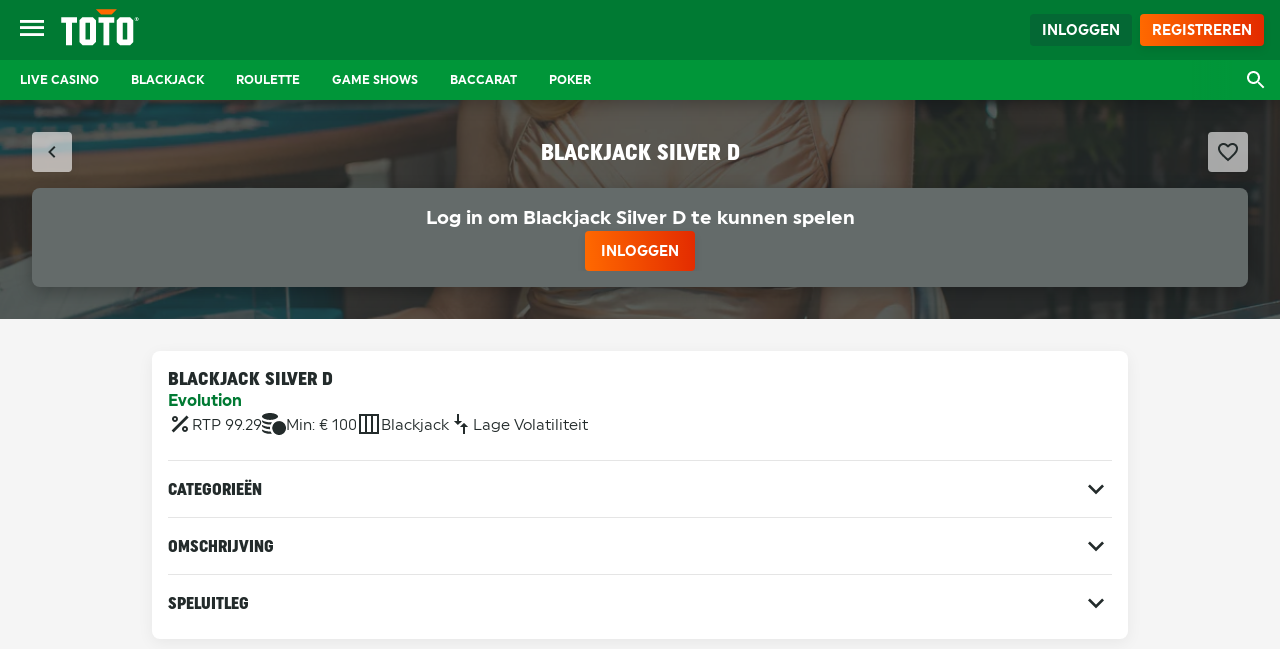

--- FILE ---
content_type: text/html; charset=utf-8
request_url: https://casino.toto.nl/live-casino/games/blackjack-silver-d
body_size: 24545
content:
<!doctype html>
<html lang="nl-NL">
  <head>
    <link rel="preconnect" href="https://dev.visualwebsiteoptimizer.com" /><script type='text/javascript' id='vwoCode'>window._vwo_code || (function() {var account_id=328810,version=2.1,settings_tolerance=2000,hide_element='body',hide_element_style = 'opacity:0 !important;filter:alpha(opacity=0) !important;background:none !important;transition:none !important;',/* DO NOT EDIT BELOW THIS LINE */f=false,w=window,d=document,v=d.querySelector('#vwoCode'),cK='_vwo_'+account_id+'_settings',cc={};try{var c=JSON.parse(localStorage.getItem('_vwo_'+account_id+'_config'));cc=c&&typeof c==='object'?c:{}}catch(e){}var stT=cc.stT==='session'?w.sessionStorage:w.localStorage;code={nonce:v&&v.nonce,use_existing_jquery:function(){return typeof use_existing_jquery!=='undefined'?use_existing_jquery:undefined},library_tolerance:function(){return typeof library_tolerance!=='undefined'?library_tolerance:undefined},settings_tolerance:function(){return cc.sT||settings_tolerance},hide_element_style:function(){return'{'+(cc.hES||hide_element_style)+'}'},hide_element:function(){if(performance.getEntriesByName('first-contentful-paint')[0]){return''}return typeof cc.hE==='string'?cc.hE:hide_element},getVersion:function(){return version},finish:function(e){if(!f){f=true;var t=d.getElementById('_vis_opt_path_hides');if(t)t.parentNode.removeChild(t);if(e)(new Image).src='https://dev.visualwebsiteoptimizer.com/ee.gif?a='+account_id+e}},finished:function(){return f},addScript:function(e){var t=d.createElement('script');t.type='text/javascript';if(e.src){t.src=e.src}else{t.text=e.text}v&&t.setAttribute('nonce',v.nonce);d.getElementsByTagName('head')[0].appendChild(t)},load:function(e,t){var n=this.getSettings(),i=d.createElement('script'),r=this;t=t||{};if(n){i.textContent=n;d.getElementsByTagName('head')[0].appendChild(i);if(!w.VWO||VWO.caE){stT.removeItem(cK);r.load(e)}}else{var o=new XMLHttpRequest;o.open('GET',e,true);o.withCredentials=!t.dSC;o.responseType=t.responseType||'text';o.onload=function(){if(t.onloadCb){return t.onloadCb(o,e)}if(o.status===200||o.status===304){_vwo_code.addScript({text:o.responseText})}else{_vwo_code.finish('&e=loading_failure:'+e)}};o.onerror=function(){if(t.onerrorCb){return t.onerrorCb(e)}_vwo_code.finish('&e=loading_failure:'+e)};o.send()}},getSettings:function(){try{var e=stT.getItem(cK);if(!e){return}e=JSON.parse(e);if(Date.now()>e.e){stT.removeItem(cK);return}return e.s}catch(e){return}},init:function(){if(d.URL.indexOf('__vwo_disable__')>-1)return;var e=this.settings_tolerance();w._vwo_settings_timer=setTimeout(function(){_vwo_code.finish();stT.removeItem(cK)},e);var t;if(this.hide_element()!=='body'){t=d.createElement('style');var n=this.hide_element(),i=n?n+this.hide_element_style():'',r=d.getElementsByTagName('head')[0];t.setAttribute('id','_vis_opt_path_hides');v&&t.setAttribute('nonce',v.nonce);t.setAttribute('type','text/css');if(t.styleSheet)t.styleSheet.cssText=i;else t.appendChild(d.createTextNode(i));r.appendChild(t)}else{t=d.getElementsByTagName('head')[0];var i=d.createElement('div');i.style.cssText='z-index: 2147483647 !important;position: fixed !important;left: 0 !important;top: 0 !important;width: 100% !important;height: 100% !important;background: white !important;';i.setAttribute('id','_vis_opt_path_hides');i.classList.add('_vis_hide_layer');t.parentNode.insertBefore(i,t.nextSibling)}var o=window._vis_opt_url||d.URL,s='https://dev.visualwebsiteoptimizer.com/j.php?a='+account_id+'&u='+encodeURIComponent(o)+'&vn='+version;if(w.location.search.indexOf('_vwo_xhr')!==-1){this.addScript({src:s})}else{this.load(s+'&x=true')}}};w._vwo_code=code;code.init();})();</script>
    <title>Blackjack Silver D | Live Table Game Game</title>
<meta name="description" content="Speel Blackjack Silver D bij TOTO Casino. Je kunt dit spel en andere Live Table Game spellen van Evolution nu online spelen bij TOTO Casino.">
<meta property="og:site_name" content="http://TOTO.nl">
<meta property="og:locale" content="nl-NL">
<meta property="og:title" content="Blackjack Silver D | Live Table Game Game">
<meta property="og:description" content="Speel Blackjack Silver D bij TOTO Casino. Je kunt dit spel en andere Live Table Game spellen van Evolution nu online spelen bij TOTO Casino.">
<meta property="og:image" content="https://casino.toto.nl/images/open-graph/toto.webp">
<meta name="twitter:card" content="summary">
<meta name="twitter:site" content="@totocasino121">
<meta name="twitter:title" content="Blackjack Silver D | Live Table Game Game">
<meta name="twitter:description" content="Speel Blackjack Silver D bij TOTO Casino. Je kunt dit spel en andere Live Table Game spellen van Evolution nu online spelen bij TOTO Casino.">
<meta name="twitter:image:alt" content="Casino Logo">
<meta name="theme-color" content="#007a33" media="(prefers-color-scheme: light)">
<meta name="theme-color" content="#232b2f" media="(prefers-color-scheme: dark)">
<meta name="msapplication-TileColor" content="#007a33">
<meta name="apple-mobile-web-app-status-bar-style" content="default">
<meta name="twitter:image" content="https://casino.toto.nl/images/open-graph/toto.webp">
<meta name="robots" content="index, follow">
<link rel="canonical" href="https://casino.toto.nl/live-casino/games/blackjack-silver-a">
<link rel="apple-touch-icon" href="/favicons/liveCasino/apple-touch-icon.png">
<link rel="icon" type="image/x-icon" sizes="16x16" href="/favicons/liveCasino/icon-16.ico">
<link rel="icon" type="image/x-icon" sizes="32x32" href="/favicons/liveCasino/icon-32.ico">
<link rel="icon" type="image/png" sizes="192x192" href="/favicons/liveCasino/icon-192.png">
<link rel="icon" type="image/png" sizes="512x512" href="/favicons/liveCasino/icon-512.png">
<link rel="icon" type="image/svg+xml" href="/favicons/liveCasino/icon.svg">
    <meta charset="UTF-8" />
    <meta name="viewport" content="width=device-width, initial-scale=1.0 maximum-scale=1.0" />
    <!-- Google Tag Manager -->  
<script>(function(w,d,s,l,i){w[l]=w[l]||[];w[l].push({'gtm.start':new Date().getTime(),event:'gtm.js'});
var f=d.getElementsByTagName(s)[0],j=d.createElement(s);
j.async=true;j.src="https://www.toto.nl/_athena/5qgwejuubv.js?"+i;
f.parentNode.insertBefore(j,f);})(window,document,'script','dataLayer','14=HwZIMj4oWjdAV0FCUiJREUtQW0RMARlaARUCWx4KAwhYDBlTGQoHWlk9FAECABkG');</script>  
<!-- End Google Tag Manager -->  
    
    <script type="module" crossorigin src="/assets/index-E_zdkmhf.js"></script>
    <link rel="stylesheet" crossorigin href="/assets/index-BsiodTgv.css"><link rel="modulepreload" crossorigin href="/assets/RegularGameDetailsViewTemplate-BBPSrw90.js"><link rel="modulepreload" crossorigin href="/assets/BaseLayout-BBzvGYXi.js"><link rel="modulepreload" crossorigin href="/assets/GameDetailsView.gtmUtils-a76PoV7y.js"><link rel="modulepreload" crossorigin href="/assets/PictureComponent-DMY943Tn.js"><link rel="modulepreload" crossorigin href="/assets/CollapsibleItemControlled-De5x-8BR.js"><link rel="stylesheet" href="/assets/RegularGameDetailsViewTemplate-Cv1vZHPM.css"><link rel="stylesheet" href="/assets/BaseLayout-Bv2I0J0e.css"><link rel="stylesheet" href="/assets/GameDetailsView-CQteYxbh.css"><link rel="stylesheet" href="/assets/PictureComponent-NDNkTx0B.css"><link rel="stylesheet" href="/assets/CollapsibleItemControlled-DXBu0Fa_.css"><link rel="preload" href="/assets/Uniform-webfont-iwnDFb21.woff" as="font" type="font/woff" crossorigin><link rel="preload" href="/assets/Uniform-webfont-pobObkON.woff2" as="font" type="font/woff2" crossorigin><link rel="preload" href="/assets/Uniform-Medium-webfont-11ykzi0r.woff" as="font" type="font/woff" crossorigin><link rel="preload" href="/assets/Uniform-Medium-webfont-__vo9NHS.woff2" as="font" type="font/woff2" crossorigin><link rel="preload" href="/assets/Uniform-Bold-webfont-Da8xyvP_.woff" as="font" type="font/woff" crossorigin><link rel="preload" href="/assets/Uniform-Bold-webfont-DOJ0GGhB.woff2" as="font" type="font/woff2" crossorigin><link rel="preload" href="/assets/UniformCondensed-webfont-BAJiiuY5.woff" as="font" type="font/woff" crossorigin><link rel="preload" href="/assets/UniformCondensed-webfont-zqS9KgFj.woff2" as="font" type="font/woff2" crossorigin><link rel="preload" href="/assets/UniformCondensed-Bold-webfont-BZF-nd6G.woff" as="font" type="font/woff" crossorigin><link rel="preload" href="/assets/UniformCondensed-Bold-webfont-DJZPnIC7.woff2" as="font" type="font/woff2" crossorigin><link rel="preload" href="/assets/Cubano-Regular-webfont-CZCzdncq.woff" as="font" type="font/woff" crossorigin>
  <link rel="manifest" href="/manifest.webmanifest"><script id="vite-plugin-pwa:register-sw" src="/registerSW.js"></script></head>

  <body>
    <noscript>
      <div id="noscript-section" class="theme-casino">
        <section>
          <h2>Staat Javascript Uit?</h2>
          <p>
            Om optimaal gebruik te maken van TOTO moet Javascript ingeschakeld zijn. Controleer de
            instellingen in uw browser en ververs de site!
          </p>
          <a href="/live-casino/games/blackjack-silver-d" class="button-primary">Ververs Venster</a>
        </section>
      </div>
    </noscript>
    <div id="app"><div class="theme-casino _main_1ajeu_2"><div><div class="_header_1xarp_2">

<div class="nl-portal" id="nlportal-ssr" >
  <style>
    #nlportal-ssr .spinner{display:flex;justify-content:center;align-items:center}#nlportal-ssr .spinner .portal-icon{width:50px;height:50px;display:flex}#nlportal-ssr .spinner__tall{height:684px}#nlportal-ssr .modal-page{background-color:var(--nlportal-background-color-overlay);width:100%;height:100%;min-height:100vh;min-height:100svh;display:flex;justify-content:center;align-items:center}#nlportal-ssr .modal-page__header{height:64px;padding:16px 0;display:flex;justify-content:flex-end;flex-shrink:0}@media only screen and (min-width: 821px){#nlportal-ssr .modal-page__header{padding:24px 0 16px;height:72px}}#nlportal-ssr .modal-page__header--with-title{justify-content:space-between}#nlportal-ssr .modal-page__header--title-center{justify-content:center}#nlportal-ssr .modal-page__header--with-back{justify-content:space-between}#nlportal-ssr .modal-page__box{background-color:var(--nlportal-background-color-base);height:100vh;height:100svh;box-shadow:0 4px 16px #0000000f;padding:0 16px 16px;display:flex;flex-direction:column;width:100%}@media only screen and (min-width: 821px){#nlportal-ssr .modal-page__box{padding:0 24px 24px;border-radius:12px;height:unset;min-height:unset}#nlportal-ssr .modal-page__box__full-width{width:100%}#nlportal-ssr .modal-page__box__medium-width{max-width:720px}#nlportal-ssr .modal-page__box__large-width{max-width:768px}#nlportal-ssr .modal-page__box__small-width{max-width:480px}}#nlportal-ssr .modal-page__content{flex:1;overflow-y:auto;-webkit-mask-image:linear-gradient(180deg,var(--nlportal-background-color-inverse) 95%,transparent);mask-image:linear-gradient(180deg,var(--nlportal-background-color-inverse) 95%,transparent)}#nlportal-ssr .modal-page__buttons{flex-shrink:0}#nlportal-ssr .modal-page__close{padding-left:0;padding-right:0}#nlportal-ssr .modal-page__back{padding-left:0;padding-right:0;color:var(--nlportal-font-color-primary);border:none;background:none;cursor:pointer;display:flex;align-items:center}#nlportal-ssr .modal-page__back:hover:not(:disabled){color:var(--nlportal-font-color-primary)}#nlportal-ssr .modal-page__back:focus-visible{box-shadow:0 0 0 2px var(--nlportal-background-color-brand-primary);border-radius:4px}#nlportal-ssr .modal-page__back:disabled{cursor:not-allowed;opacity:.4}#nlportal-ssr .form-field{display:flex;flex-direction:column;padding-top:16px}#nlportal-ssr .form-field-label{font-family:Uniform-Bold,Barlow,Arial;margin-bottom:8px}#nlportal-ssr .form-field--no-label{padding-top:0}#nlportal-ssr .form-field-note{font-size:12px;line-height:18px;color:var(--nlportal-background-color-base);border-radius:4px;background:var(--nlportal-font-color-primary);padding:8px;width:fit-content;position:relative;margin-bottom:8px;width:100%;z-index:1}#nlportal-ssr .form-field-note:after{content:"";height:16px;position:absolute;width:16px;right:16px;z-index:-1;bottom:-8px;transform:rotate(45deg);background:var(--nlportal-font-color-primary)}#nlportal-ssr .form-field-inline-icon{height:100%;position:absolute;display:flex;right:0;top:0;margin-right:8px}#nlportal-ssr .form-field-inline-icon i,#nlportal-ssr .form-field-inline-icon svg{color:var(--nlportal-font-color-highlight-on-inverse)}#nlportal-ssr .form-field-inline-icon:hover i,#nlportal-ssr .form-field-inline-icon:hover svg{color:var(--nlportal-font-color-warning)}#nlportal-ssr .form-field-group-container{padding-top:16px}#nlportal-ssr .form-field-group-container .form-field{padding-top:0}#nlportal-ssr .form-field-group-container .form__grid{margin:0}#nlportal-ssr .form-field-input{height:40px;border:1px solid var(--nlportal-control-color-border-selector);padding:8px 12px;border-radius:4px;width:100%}#nlportal-ssr .form-field-input:disabled{border-color:var(--nlportal-control-color-border-selector)}#nlportal-ssr .form-field-input:hover{border-color:var(--nlportal-control-color-focus-outer)}#nlportal-ssr .form-field-input-container{display:inline-block;position:relative;width:100%}#nlportal-ssr .form-field-input-container--bold{font-family:Uniform-Bold,Barlow,Arial}#nlportal-ssr .form-field-input--left{padding-left:24px}#nlportal-ssr .form-field-input:focus{outline:unset;border:2px solid var(--nlportal-control-color-focus-outer)}#nlportal-ssr .form-field-input-footnote{color:var(--nlportal-font-color-secondary);font-size:12px;line-height:1.4;margin-top:4px}#nlportal-ssr .form-field-select-container{position:relative}#nlportal-ssr .form-field-select-container--bold{font-family:Uniform-Bold,Barlow,Arial}#nlportal-ssr .form-field-select-container select option{font-family:Uniform-Regular,Barlow,Arial}#nlportal-ssr .form-field-select-icon{position:absolute;right:0;top:6px;margin:0 8px;color:var(--nlportal-control-color-selector-on);pointer-events:none}#nlportal-ssr .form-field__error .form-field-input{border-color:var(--nlportal-font-color-error)}#nlportal-ssr .form-field__error .form-field-label{color:var(--nlportal-font-color-error)}#nlportal-ssr .form-field__disabled{opacity:.5}#nlportal-ssr .form-field__disabled .form-field-input{border-color:var(--nlportal-control-color-border-selector);color:var(--nlportal-font-color-primary)}#nlportal-ssr .form-field__disabled .form-field-input:hover{cursor:not-allowed}#nlportal-ssr .form-field__disabled .form-field-label{color:var(--nlportal-font-color-primary)}#nlportal-ssr .form-field select{cursor:pointer;appearance:none;-moz-appearance:none;-webkit-appearance:none}#nlportal-ssr .form-field .portal-icon-expand_more{color:var(--nlportal-control-color-selector-on)}#nlportal-ssr .form__label--unit-label,#nlportal-ssr .form__label--info-label{position:absolute;top:0;bottom:0;left:0;right:unset;display:flex;justify-content:center;align-items:center;padding:8px;color:var(--nlportal-font-color-secondary)}#nlportal-ssr .form__label--info-label{right:0;left:unset}#nlportal-ssr .form__label--info-label__right{right:40px}#nlportal-ssr .form__grid{display:grid;grid-template-columns:1fr 1fr;grid-template-rows:1fr;grid-gap:8px;margin:16px 0}@media only screen and (min-width: 821px){#nlportal-ssr .form__grid{grid-template-columns:1fr 1fr;grid-template-rows:1fr}}#nlportal-ssr .form__grid.one-two{grid-template-columns:1fr 2fr;grid-template-rows:1fr}#nlportal-ssr .form__grid.no-label{margin-top:0}#nlportal-ssr .form__grid.three{grid-template-columns:1fr 1fr 1fr;grid-template-rows:1fr}#nlportal-ssr .form__grid .form__field{margin-bottom:0;margin-top:0}#nlportal-ssr .password-field{position:relative}#nlportal-ssr .password-field-icon{display:flex;align-items:center;height:100%;position:absolute;right:0;top:0}#nlportal-ssr .password-field-icon i,#nlportal-ssr .password-field-icon svg{color:var(--nlportal-font-color-highlight-on-inverse)}#nlportal-ssr .password-field-icon:hover i,#nlportal-ssr .password-field-icon:hover svg{color:var(--nlportal-font-color-warning)}#nlportal-ssr .recaptcha{margin-top:16px}#nlportal-ssr .recaptcha-text{color:var(--nlportal-font-color-secondary);text-align:center}#nlportal-ssr .recaptcha-text a{color:inherit}#nlportal-ssr .grecaptcha-badge{display:none}#nlportal-ssr .credentials-block__form{margin-top:16px}#nlportal-ssr .credentials-block__form-buttons{margin-top:16px;display:flex;flex-direction:column}#nlportal-ssr .credentials-block__form-buttons button{width:100%;margin-bottom:8px}#nlportal-ssr .credentials-block__form-buttons button:last-child{margin-bottom:0}@media only screen and (min-width: 821px){#nlportal-ssr .credentials-block__form-buttons{flex-direction:row}#nlportal-ssr .credentials-block__form-buttons button{width:unset;margin-bottom:0;margin-right:8px}#nlportal-ssr .credentials-block__form-buttons button:last-child{margin-right:0}}#nlportal-ssr .credentials-block__form-email-input{position:relative}#nlportal-ssr .credentials-block__form-email-input .copy-email{display:flex;align-items:center;position:absolute;right:0;top:50%}#nlportal-ssr .credentials-block__form-email-input .copy-email i,#nlportal-ssr .credentials-block__form-email-input .copy-email svg{color:var(--nlportal-font-color-highlight-on-inverse)}#nlportal-ssr .credentials-block__form-email-input .copy-email:hover i,#nlportal-ssr .credentials-block__form-email-input .copy-email:hover svg{color:var(--nlportal-font-color-warning)}#nlportal-ssr .credentials-block__form-email-input .message{opacity:0;visibility:hidden;position:absolute;top:15px;background-color:var(--nlportal-background-color-inverse);padding:8px;color:var(--nlportal-font-color-on-inverse);transition:visibility 0s .4s ease,opacity .1s .3s ease;min-width:188px;border:1px solid var(--nlportal-background-color-inverse);text-align:left;box-shadow:0 4px 16px #0000000f;text-transform:none;z-index:1;border-radius:4px;transform:translate(-105%,-60%)}#nlportal-ssr .credentials-block__form-email-input .message-visible{opacity:1;visibility:visible}#nlportal-ssr .credentials-block__form-email-input .message:after{content:" ";left:95%;height:16px;width:16px;background-color:var(--nlportal-background-color-inverse);position:absolute;pointer-events:none;transform:rotate(45deg)}#nlportal-ssr .credentials-block__form-email-input .message:after{top:10px;display:block}#nlportal-ssr .credentials-block__content-icon{color:var(--nlportal-icon-color-active);margin:0 12px 0 0;height:24px}#nlportal-ssr .credentials-block__content-info{margin-top:8px;color:var(--nlportal-font-color-secondary)}#nlportal-ssr .credentials-block .form-field .form-field-input{background:var(--nlportal-background-color-base)}#nlportal-ssr .customer-id-to-email .modal-page__content,#nlportal-ssr .customer-id-to-email .modal-page__content .credentials-block__form{margin-bottom:16px}#nlportal-ssr .customer-id-to-email .modal-page__content .credentials-block__form .email-confirmation .form-field-input{padding-right:40px}#nlportal-ssr .customer-id-to-email .copyable{position:relative;display:flex;flex-wrap:wrap;margin:16px 0}#nlportal-ssr .customer-id-to-email .copyable .email-with-copy{display:flex;transform:unset}#nlportal-ssr .customer-id-to-email .copyable p{margin-right:4px;white-space:nowrap}#nlportal-ssr .customer-id-to-email .copyable .copy-email{display:flex;align-items:center}#nlportal-ssr .customer-id-to-email .copyable .copy-email i,#nlportal-ssr .customer-id-to-email .copyable .copy-email svg{color:var(--nlportal-font-color-highlight-on-inverse)}#nlportal-ssr .customer-id-to-email .copyable .copy-email:hover i,#nlportal-ssr .customer-id-to-email .copyable .copy-email:hover svg{color:var(--nlportal-font-color-warning)}#nlportal-ssr .customer-id-to-email .copyable .current-email{word-break:break-word;font-weight:900;line-height:1.6}#nlportal-ssr .customer-id-to-email .copyable .message{opacity:0;visibility:hidden;position:absolute;top:15px;background-color:var(--nlportal-background-color-inverse);padding:8px;color:var(--nlportal-font-color-on-inverse);transition:visibility 0s .4s ease,opacity .1s .3s ease;min-width:188px;border:1px solid var(--nlportal-background-color-inverse);text-align:left;box-shadow:0 4px 16px #0000000f;text-transform:none;z-index:1;border-radius:4px;transform:translate(-105%,-60%)}@media only screen and (max-width: 1024px){#nlportal-ssr .customer-id-to-email .copyable .message{top:48px}}#nlportal-ssr .customer-id-to-email .copyable .message-visible{opacity:1;visibility:visible}#nlportal-ssr .customer-id-to-email .copyable .message:after{content:" ";left:95%;height:16px;width:16px;background-color:var(--nlportal-background-color-inverse);position:absolute;pointer-events:none;transform:rotate(45deg)}#nlportal-ssr .customer-id-to-email .copyable .message:after{top:10px;display:block}#nlportal-ssr .button{cursor:pointer;font-family:Uniform-Regular,Barlow,Arial}#nlportal-ssr .button--large,#nlportal-ssr .toto-link__primary,#nlportal-ssr .toto-link__secondary,#nlportal-ssr .toto-link__tertiary,#nlportal-ssr .toto-link__tonal,#nlportal-ssr .toto-link__cta{padding:8px 16px;font-size:14px}@media only screen and (min-width: 821px){#nlportal-ssr .button--large,#nlportal-ssr .toto-link__primary,#nlportal-ssr .toto-link__secondary,#nlportal-ssr .toto-link__tertiary,#nlportal-ssr .toto-link__tonal,#nlportal-ssr .toto-link__cta{font-size:14px}}#nlportal-ssr .button--medium{padding:8px 12px;font-size:14px}@media only screen and (min-width: 821px){#nlportal-ssr .button--medium{font-size:14px}}#nlportal-ssr .button--no-size{padding:0}#nlportal-ssr .button--icon-large,#nlportal-ssr .button--icon-medium{height:fit-content;width:fit-content;padding:8px}#nlportal-ssr .button--large,#nlportal-ssr .toto-link__primary,#nlportal-ssr .toto-link__secondary,#nlportal-ssr .toto-link__tertiary,#nlportal-ssr .toto-link__tonal,#nlportal-ssr .toto-link__cta,#nlportal-ssr .button--medium{gap:8px}#nlportal-ssr .button--small{gap:4px}#nlportal-ssr .button--large,#nlportal-ssr .toto-link__primary,#nlportal-ssr .toto-link__secondary,#nlportal-ssr .toto-link__tertiary,#nlportal-ssr .toto-link__tonal,#nlportal-ssr .toto-link__cta{line-height:24px}#nlportal-ssr .button--medium,#nlportal-ssr .button--small{line-height:16px}#nlportal-ssr .button--small{padding:4px 8px;font-size:12px}@media only screen and (min-width: 821px){#nlportal-ssr .button--small{font-size:14px}}#nlportal-ssr .button__icon-large,#nlportal-ssr .button__icon-medium{padding:8px}#nlportal-ssr .button--primary,#nlportal-ssr .toto-link__primary,#nlportal-ssr .button--secondary,#nlportal-ssr .toto-link__secondary{box-shadow:0 4px 8px #00000014;color:var(--nlportal-font-color-on-inverse)}#nlportal-ssr .button--tertiary,#nlportal-ssr .toto-link__tertiary,#nlportal-ssr .button--tonal,#nlportal-ssr .toto-link__tonal{color:var(--nlportal-font-color-primary)}#nlportal-ssr .button--cta,#nlportal-ssr .toto-link__cta{color:var(--nlportal-font-color-cta)}#nlportal-ssr .button--primary,#nlportal-ssr .toto-link__primary,#nlportal-ssr .button--secondary,#nlportal-ssr .toto-link__secondary,#nlportal-ssr .button--tertiary,#nlportal-ssr .toto-link__tertiary,#nlportal-ssr .button--tonal,#nlportal-ssr .toto-link__tonal,#nlportal-ssr .button--cta,#nlportal-ssr .toto-link__cta{font-family:Uniform-Bold,Barlow,Arial;border-radius:4px;text-align:center;text-transform:uppercase;display:inline-flex;justify-content:center;align-items:center}#nlportal-ssr .button--primary.full-width,#nlportal-ssr .full-width.toto-link__primary,#nlportal-ssr .button--secondary.full-width,#nlportal-ssr .full-width.toto-link__secondary,#nlportal-ssr .button--tertiary.full-width,#nlportal-ssr .full-width.toto-link__tertiary,#nlportal-ssr .button--tonal.full-width,#nlportal-ssr .full-width.toto-link__tonal,#nlportal-ssr .button--cta.full-width,#nlportal-ssr .full-width.toto-link__cta{width:100%}#nlportal-ssr .button--primary,#nlportal-ssr .toto-link__primary{background:linear-gradient(87deg,var(--nlportal-control-color-primary-left-contrast) 0%,var(--nlportal-control-color-primary-right-contrast) 97.69%)}@media only screen and (min-width: 821px){#nlportal-ssr .button--primary:hover,#nlportal-ssr .toto-link__primary:hover{background:var(--nlportal-control-color-primary-hover)}#nlportal-ssr .button--primary:focus,#nlportal-ssr .toto-link__primary:focus{background:var(--nlportal-control-color-primary-hover)}}#nlportal-ssr .button--secondary,#nlportal-ssr .toto-link__secondary{background:var(--nlportal-control-color-secondary-default)}@media only screen and (min-width: 821px){#nlportal-ssr .button--secondary:hover,#nlportal-ssr .toto-link__secondary:hover{background:var(--nlportal-control-color-secondary-hover)}#nlportal-ssr .button--secondary:focus,#nlportal-ssr .toto-link__secondary:focus{background:var(--nlportal-control-color-secondary-hover)}}#nlportal-ssr .button--tertiary,#nlportal-ssr .toto-link__tertiary{background:var(--nlportal-control-color-tertiary-default)}@media only screen and (min-width: 821px){#nlportal-ssr .button--tertiary:hover,#nlportal-ssr .toto-link__tertiary:hover{background:var(--nlportal-control-color-base-hover)}#nlportal-ssr .button--tertiary:focus,#nlportal-ssr .toto-link__tertiary:focus{background:var(--nlportal-control-color-base-hover)}}#nlportal-ssr .button--tonal,#nlportal-ssr .toto-link__tonal{background:var(--nlportal-control-color-tonal-default)}@media only screen and (min-width: 821px){#nlportal-ssr .button--tonal:hover,#nlportal-ssr .toto-link__tonal:hover{background:var(--nlportal-control-color-tonal-hover)}#nlportal-ssr .button--tonal:focus,#nlportal-ssr .toto-link__tonal:focus{background:var(--nlportal-control-color-tonal-hover)}}#nlportal-ssr .button--cta,#nlportal-ssr .toto-link__cta{background:transparent}@media only screen and (min-width: 821px){#nlportal-ssr .button--cta:hover,#nlportal-ssr .toto-link__cta:hover{background:var(--nlportal-control-color-cta-link-hover)}#nlportal-ssr .button--cta:focus,#nlportal-ssr .toto-link__cta:focus{background:var(--nlportal-control-color-cta-link-hover)}}#nlportal-ssr .button--link-lg{font-size:16px}@media only screen and (min-width: 821px){#nlportal-ssr .button--link-lg{font-size:16px}}#nlportal-ssr .button--link-md{font-size:14px}@media only screen and (min-width: 821px){#nlportal-ssr .button--link-md{font-size:16px}}#nlportal-ssr .button--link-sm{font-size:12px}@media only screen and (min-width: 821px){#nlportal-ssr .button--link-sm{font-size:14px}}#nlportal-ssr .button--link-lg,#nlportal-ssr .button--link-md,#nlportal-ssr .button--link-sm{color:var(--nlportal-font-color-cta);text-decoration:underline;line-height:140%}#nlportal-ssr .button:disabled{opacity:.4;cursor:not-allowed}#nlportal-ssr .button:focus-visible{outline:none;border-radius:4px;box-shadow:0 0 0 2px var(--nlportal-control-color-focus-inner),0 0 0 4px var(--nlportal-control-color-focus-outer)}#nlportal-ssr .button--loading{position:relative;color:transparent;transition:color .3s ease}#nlportal-ssr .button--loading:after{content:"";display:block;opacity:0;visibility:hidden;transition:opacity .3s ease,visibility 0s ease}#nlportal-ssr .button--loading:after{border-radius:100%;border:2px solid transparent;border-top-color:var(--nlportal-font-color-on-contrast);width:20px;height:20px;position:absolute;left:49%;top:44%;transform:translate(-6px) translateY(-6px) rotate(0);animation:nlportalLoadingButton-9d6ba02a 1s infinite;animation-timing-function:linear;transform-origin:center center;opacity:1;visibility:visible}#nlportal-ssr .button--loading svg{display:none}@keyframes nlportalLoadingButton-9d6ba02a{to{transform:translate(-6px) translateY(-6px) rotate(360deg)}}#nlportal-ssr .button--loading,#nlportal-ssr .button--loading[class*=button--]{color:transparent}#nlportal-ssr .toto-link__header{font-family:Uniform-Bold,Barlow,Arial;color:var(--nlportal-font-color-on-inverse);line-height:60px;text-align:center;text-decoration:none;text-transform:uppercase}#nlportal-ssr .toto-link__header.is-active:after{content:"";position:absolute;bottom:0;left:0;width:100%;border-bottom:4px solid var(--nlportal-control-color-selector-on)}#nlportal-ssr .toto-link__header--big{font-size:14px}@media only screen and (min-width: 821px){#nlportal-ssr .toto-link__header--big{font-size:14px}}#nlportal-ssr .toto-link__header--small{font-size:10px}@media only screen and (min-width: 821px){#nlportal-ssr .toto-link__header--small{font-size:12px}}#nlportal-ssr .toto-link__anchor{color:var(--nlportal-font-color-cta);text-decoration:underline}#nlportal-ssr .toto-link__anchor--lg{font-size:16px}#nlportal-ssr .toto-link__anchor--md{font-size:14px}#nlportal-ssr .toto-link__anchor--sm{font-size:12px}#nlportal-ssr .toto-link__footer{color:var(--nlportal-font-color-secondary);text-decoration:none;font-size:14px}@media only screen and (min-width: 821px){#nlportal-ssr .toto-link__footer{font-size:16px}}#nlportal-ssr .toto-link__primary,#nlportal-ssr .toto-link__secondary,#nlportal-ssr .toto-link__tertiary,#nlportal-ssr .toto-link__tonal,#nlportal-ssr .toto-link__cta{text-decoration:unset}#nlportal-ssr .text-link{color:var(--nlportal-font-color-primary);font-family:Uniform-Regular,Barlow,Arial;text-decoration:none}#nlportal-ssr .text-link--medium{font-family:Uniform-Medium,Barlow,Arial}#nlportal-ssr .text-link__active{font-family:Uniform-Bold,Barlow,Arial}#nlportal-ssr .text-link__active:focus-visible{outline:none;box-shadow:inset 0 0 0 1px var(--nlportal-font-color-primary),0 0 0 2px var(--nlportal-font-color-primary);border-radius:8px;position:relative;z-index:10;width:100%;display:flex;align-items:center}#nlportal-ssr .icon-link{margin:auto 0;display:flex;text-decoration:none}#nlportal-ssr a:focus-visible{outline:none;border-radius:8px;position:relative;z-index:10;width:auto;display:flex;align-items:center}#nlportal-ssr .button{cursor:pointer;font-family:Uniform-Regular,Barlow,Arial}#nlportal-ssr .button--large{padding:8px 16px;font-size:14px}@media only screen and (min-width: 821px){#nlportal-ssr .button--large{font-size:14px}}#nlportal-ssr .button--medium{padding:8px 12px;font-size:14px}@media only screen and (min-width: 821px){#nlportal-ssr .button--medium{font-size:14px}}#nlportal-ssr .button--no-size{padding:0}#nlportal-ssr .button--icon-large,#nlportal-ssr .button--icon-medium{height:fit-content;width:fit-content;padding:8px}#nlportal-ssr .button--large,#nlportal-ssr .button--medium{gap:8px}#nlportal-ssr .button--small{gap:4px}#nlportal-ssr .button--large{line-height:24px}#nlportal-ssr .button--medium,#nlportal-ssr .button--small{line-height:16px}#nlportal-ssr .button--small{padding:4px 8px;font-size:12px}@media only screen and (min-width: 821px){#nlportal-ssr .button--small{font-size:14px}}#nlportal-ssr .button__icon-large,#nlportal-ssr .button__icon-medium{padding:8px}#nlportal-ssr .button--primary,#nlportal-ssr .button--secondary{box-shadow:0 4px 8px #00000014;color:var(--nlportal-font-color-on-inverse)}#nlportal-ssr .button--tertiary,#nlportal-ssr .button--tonal{color:var(--nlportal-font-color-primary)}#nlportal-ssr .button--cta{color:var(--nlportal-font-color-cta)}#nlportal-ssr .button--primary,#nlportal-ssr .button--secondary,#nlportal-ssr .button--tertiary,#nlportal-ssr .button--tonal,#nlportal-ssr .button--cta{font-family:Uniform-Bold,Barlow,Arial;border-radius:4px;text-align:center;text-transform:uppercase;display:inline-flex;justify-content:center;align-items:center}#nlportal-ssr .button--primary.full-width,#nlportal-ssr .button--secondary.full-width,#nlportal-ssr .button--tertiary.full-width,#nlportal-ssr .button--tonal.full-width,#nlportal-ssr .button--cta.full-width{width:100%}#nlportal-ssr .button--primary{background:linear-gradient(87deg,var(--nlportal-control-color-primary-left-contrast) 0%,var(--nlportal-control-color-primary-right-contrast) 97.69%)}@media only screen and (min-width: 821px){#nlportal-ssr .button--primary:hover{background:var(--nlportal-control-color-primary-hover)}#nlportal-ssr .button--primary:focus{background:var(--nlportal-control-color-primary-hover)}}#nlportal-ssr .button--secondary{background:var(--nlportal-control-color-secondary-default)}@media only screen and (min-width: 821px){#nlportal-ssr .button--secondary:hover{background:var(--nlportal-control-color-secondary-hover)}#nlportal-ssr .button--secondary:focus{background:var(--nlportal-control-color-secondary-hover)}}#nlportal-ssr .button--tertiary{background:var(--nlportal-control-color-tertiary-default)}@media only screen and (min-width: 821px){#nlportal-ssr .button--tertiary:hover{background:var(--nlportal-control-color-base-hover)}#nlportal-ssr .button--tertiary:focus{background:var(--nlportal-control-color-base-hover)}}#nlportal-ssr .button--tonal{background:var(--nlportal-control-color-tonal-default)}@media only screen and (min-width: 821px){#nlportal-ssr .button--tonal:hover{background:var(--nlportal-control-color-tonal-hover)}#nlportal-ssr .button--tonal:focus{background:var(--nlportal-control-color-tonal-hover)}}#nlportal-ssr .button--cta{background:transparent}@media only screen and (min-width: 821px){#nlportal-ssr .button--cta:hover{background:var(--nlportal-control-color-cta-link-hover)}#nlportal-ssr .button--cta:focus{background:var(--nlportal-control-color-cta-link-hover)}}#nlportal-ssr .button--link-lg{font-size:16px}@media only screen and (min-width: 821px){#nlportal-ssr .button--link-lg{font-size:16px}}#nlportal-ssr .button--link-md{font-size:14px}@media only screen and (min-width: 821px){#nlportal-ssr .button--link-md{font-size:16px}}#nlportal-ssr .button--link-sm{font-size:12px}@media only screen and (min-width: 821px){#nlportal-ssr .button--link-sm{font-size:14px}}#nlportal-ssr .button--link-lg,#nlportal-ssr .button--link-md,#nlportal-ssr .button--link-sm{color:var(--nlportal-font-color-cta);text-decoration:underline;line-height:140%}#nlportal-ssr .button:disabled{opacity:.4;cursor:not-allowed}#nlportal-ssr .button:focus-visible{outline:none;border-radius:4px;box-shadow:0 0 0 2px var(--nlportal-control-color-focus-inner),0 0 0 4px var(--nlportal-control-color-focus-outer)}#nlportal-ssr .button--loading{position:relative;color:transparent;transition:color .3s ease}#nlportal-ssr .button--loading:after{content:"";display:block;opacity:0;visibility:hidden;transition:opacity .3s ease,visibility 0s ease}#nlportal-ssr .button--loading:after{border-radius:100%;border:2px solid transparent;border-top-color:var(--nlportal-font-color-on-contrast);width:20px;height:20px;position:absolute;left:49%;top:44%;transform:translate(-6px) translateY(-6px) rotate(0);animation:nlportalLoadingButton-a9d56793 1s infinite;animation-timing-function:linear;transform-origin:center center;opacity:1;visibility:visible}#nlportal-ssr .button--loading svg{display:none}@keyframes nlportalLoadingButton-a9d56793{to{transform:translate(-6px) translateY(-6px) rotate(360deg)}}#nlportal-ssr .button--loading,#nlportal-ssr .button--loading[class*=button--]{color:transparent}#nlportal-ssr .button-primary,#nlportal-ssr .button-secondary,#nlportal-ssr .button-secondary-white,#nlportal-ssr .button-tertiary,#nlportal-ssr .button-tertiary.inline-black{background:linear-gradient(87deg,var(--nlportal-control-color-primary-left-contrast) 0%,var(--nlportal-control-color-primary-right-contrast) 97.69%);color:var(--nlportal-font-color-on-contrast);cursor:pointer;font-size:14px;position:relative;text-decoration:none;text-transform:uppercase;text-align:center;display:inline-block;font-family:Uniform-Bold,Barlow,Arial;height:44px;line-height:44px;padding:0 10px;border:0;border-radius:4px}#nlportal-ssr .button-primary::-moz-focus-inner,#nlportal-ssr .button-secondary::-moz-focus-inner,#nlportal-ssr .button-secondary-white::-moz-focus-inner,#nlportal-ssr .button-tertiary::-moz-focus-inner,#nlportal-ssr .button-tertiary.inline-black::-moz-focus-inner{border:0}#nlportal-ssr .button-primary svg,#nlportal-ssr .button-secondary svg,#nlportal-ssr .button-secondary-white svg,#nlportal-ssr .button-tertiary svg,#nlportal-ssr .button-tertiary.inline-black svg{position:absolute;width:22px;height:22px;vertical-align:middle}#nlportal-ssr .button-primary:focus,#nlportal-ssr .button-primary:hover,#nlportal-ssr .button-secondary:focus,#nlportal-ssr .button-secondary:hover,#nlportal-ssr .button-secondary-white:focus,#nlportal-ssr .button-secondary-white:hover,#nlportal-ssr .button-tertiary:focus,#nlportal-ssr .button-tertiary:hover{background:var(--nlportal-control-color-primary-hover)}#nlportal-ssr .button-primary:focus,#nlportal-ssr .button-secondary:focus,#nlportal-ssr .button-secondary-white:focus,#nlportal-ssr .button-tertiary:focus{outline:none}#nlportal-ssr .button-primary:active,#nlportal-ssr .button-secondary:active,#nlportal-ssr .button-secondary-white:active,#nlportal-ssr .button-tertiary:active{background:var(--nlportal-control-color-primary-hover)}#nlportal-ssr .button-primary.button-loading:after,#nlportal-ssr .button-secondary.button-loading:after,#nlportal-ssr .button-secondary-white.button-loading:after,#nlportal-ssr .button-tertiary.button-loading:after{content:"";display:block;opacity:0;visibility:hidden;transition:opacity .3s ease,visibility 0s ease}#nlportal-ssr .button-primary:disabled,#nlportal-ssr .button-secondary:disabled,#nlportal-ssr .button-secondary-white:disabled,#nlportal-ssr .button-tertiary:disabled{opacity:.5;cursor:not-allowed}#nlportal-ssr .button-primary-green{background:var(--nlportal-control-color-secondary-default);color:var(--nlportal-font-color-on-contrast);cursor:pointer;font-size:14px;position:relative;text-decoration:none;text-transform:uppercase;text-align:center;display:inline-block;font-family:Uniform-Bold,Barlow,Arial;height:44px;line-height:44px;padding:0 10px;border:0;border-radius:4px}#nlportal-ssr .button-primary-green::-moz-focus-inner{border:0}#nlportal-ssr .button-primary-green svg{position:absolute;width:22px;height:22px;vertical-align:middle}#nlportal-ssr .button-primary-green:focus,#nlportal-ssr .button-primary-green:hover{background:var(--nlportal-control-color-secondary-hover)}#nlportal-ssr .button-primary-green:focus{outline:none}#nlportal-ssr .button-primary-green:active{background:var(--nlportal-control-color-secondary-hover)}#nlportal-ssr .button-primary-green.button-loading:after{content:"";display:block;opacity:0;visibility:hidden;transition:opacity .3s ease,visibility 0s ease}#nlportal-ssr .button-primary-green:disabled{opacity:.5;cursor:not-allowed}#nlportal-ssr .button-primary{box-shadow:0 4px 8px #00000014}#nlportal-ssr .button-secondary{background:var(--nlportal-background-color-base-alt);color:var(--nlportal-font-color-primary);border:2px solid var(--nlportal-control-color-tertiary-default);line-height:40px}#nlportal-ssr .button-secondary:focus,#nlportal-ssr .button-secondary:hover{background:var(--nlportal-control-color-base-hover);border-color:var(--nlportal-control-color-base-hover);color:var(--nlportal-font-color-primary)}#nlportal-ssr .button-secondary:focus{outline:none}#nlportal-ssr .button-secondary:disabled .button-secondary:active{background:var(--nlportal-control-color-base-hover);color:var(--nlportal-font-color-on-contrast);border-color:var(--nlportal-control-color-base-hover)}#nlportal-ssr .button-secondary.button-loading{color:transparent}#nlportal-ssr .button-secondary.button-loading:after{border-top-color:var(--nlportal-font-color-secondary)}#nlportal-ssr .button-secondary.button-loading:active{color:transparent}#nlportal-ssr .button-secondary.button-loading:active:after{border-top-color:var(--nlportal-font-color-secondary)}#nlportal-ssr .button-secondary.button-loading:disabled:after{border-top-color:var(--nlportal-background-color-base-alt)}#nlportal-ssr .button-secondary-white{background:var(--nlportal-font-color-on-contrast);color:var(--nlportal-font-color-highlight-on-inverse);border:2px solid var(--nlportal-font-color-highlight-on-inverse);line-height:40px}#nlportal-ssr .button-secondary-white:focus,#nlportal-ssr .button-secondary-white:hover{background:var(--nlportal-control-color-primary-hover);border-color:var(--nlportal-control-color-primary-hover);color:var(--nlportal-font-color-on-contrast)}#nlportal-ssr .button-secondary-white:focus{outline:none}#nlportal-ssr .button-secondary-white:active{background:var(--nlportal-control-color-primary-hover);color:var(--nlportal-font-color-on-contrast);border-color:var(--nlportal-control-color-primary-hover)}#nlportal-ssr .button-secondary-white.button-loading{color:transparent}#nlportal-ssr .button-secondary-white.button-loading:after{border-top-color:var(--nlportal-control-color-primary-hover)}#nlportal-ssr .button-secondary-white.button-loading:active{color:transparent}#nlportal-ssr .button-secondary-white.button-loading:active:after{border-top-color:var(--nlportal-control-color-primary-hover)}#nlportal-ssr .button-secondary-white.button-loading:disabled:after{border-top-color:var(--nlportal-control-color-tertiary-default-contrast)}#nlportal-ssr .button-tertiary,#nlportal-ssr .button-tertiary.inline-black{background:transparent;color:var(--nlportal-font-color-cta);text-decoration:none;font-size:14px;padding:0;border:none;font-family:Uniform-Bold,Barlow,Arial}#nlportal-ssr .button-tertiary:focus,#nlportal-ssr .button-tertiary:hover{color:var(--nlportal-font-color-succes);background:transparent}#nlportal-ssr .button-tertiary:focus{outline:none}#nlportal-ssr .button-tertiary:active{color:var(--nlportal-control-color-secondary-hover);background:transparent}#nlportal-ssr .button-tertiary.inline,#nlportal-ssr .button-tertiary.inline-black{height:inherit;font:inherit;text-transform:none;text-decoration:underline}#nlportal-ssr .button-tertiary.inline:hover,#nlportal-ssr .button-tertiary.inline-black:hover,#nlportal-ssr .button-tertiary.inline:focus,#nlportal-ssr .button-tertiary.inline-black:focus,#nlportal-ssr .button-tertiary.inline:active,#nlportal-ssr .button-tertiary.inline-black:active{background:none}#nlportal-ssr .button-tertiary.inline-black{color:inherit}#nlportal-ssr .button-tertiary.inline:focus,#nlportal-ssr .button-tertiary.inline-black:focus{color:var(--nlportal-font-color-warning)}#nlportal-ssr .button-tertiary.icon-button:hover{color:var(--nlportal-font-color-cta);background-color:transparent}#nlportal-ssr .button-tertiary.icon-button:disabled{color:var(--nlportal-control-color-secondary-hover);background-color:transparent}#nlportal-ssr .button-tertiary.button-icon-left svg{left:5px;top:11px}#nlportal-ssr .button-tertiary.button-icon-right{padding-right:25px}#nlportal-ssr .button-tertiary.button-icon-right svg{right:5px;top:13px;width:16px;height:16px}#nlportal-ssr .button-tertiary.external svg{right:5px;top:11px}#nlportal-ssr .button-tertiary:disabled{color:var(--nlportal-control-color-secondary-hover)}#nlportal-ssr .button-tertiary:disabled:hover{color:var(--nlportal-control-color-secondary-hover)}#nlportal-ssr .button-tertiary .portal-icon{margin:auto 0}#nlportal-ssr .button-primary.full-width,#nlportal-ssr .button-secondary.full-width{width:100%}#nlportal-ssr .button-primary.calendar-icon,#nlportal-ssr .button-secondary.calendar-icon{position:absolute}#nlportal-ssr .button-primary-green.button-icon-right,#nlportal-ssr .button-primary.button-icon-right,#nlportal-ssr .button-secondary-white.button-icon-right,#nlportal-ssr .button-secondary.button-icon-right,#nlportal-ssr .button-tertiary.button-icon-right{padding-right:30px}#nlportal-ssr .button-primary-green.button-icon-right svg,#nlportal-ssr .button-primary.button-icon-right svg,#nlportal-ssr .button-secondary-white.button-icon-right svg,#nlportal-ssr .button-secondary.button-icon-right svg,#nlportal-ssr .button-tertiary.button-icon-right svg{position:absolute;right:4px;top:9px}#nlportal-ssr .button-primary-green.button-icon-left,#nlportal-ssr .button-primary.button-icon-left,#nlportal-ssr .button-secondary-white.button-icon-left,#nlportal-ssr .button-secondary.button-icon-left,#nlportal-ssr .button-tertiary.button-icon-left{padding-left:25px}#nlportal-ssr .button-primary-green.button-icon-left svg,#nlportal-ssr .button-primary.button-icon-left svg,#nlportal-ssr .button-secondary-white.button-icon-left svg,#nlportal-ssr .button-secondary.button-icon-left svg,#nlportal-ssr .button-tertiary.button-icon-left svg{position:absolute;left:0;top:10px}#nlportal-ssr .button-primary-green.button-loading,#nlportal-ssr .button-primary.button-loading,#nlportal-ssr .button-secondary-white.button-loading,#nlportal-ssr .button-secondary.button-loading,#nlportal-ssr .button-tertiary.button-loading{color:transparent;transition:color .3s ease}#nlportal-ssr .button-primary-green.button-loading:after,#nlportal-ssr .button-primary.button-loading:after,#nlportal-ssr .button-secondary-white.button-loading:after,#nlportal-ssr .button-secondary.button-loading:after,#nlportal-ssr .button-tertiary.button-loading:after{border-radius:100%;border:2px solid transparent;border-top-color:var(--nlportal-control-color-tertiary-default-contrast);width:20px;height:20px;position:absolute;left:49%;top:44%;transform:translate(-6px) translateY(-6px) rotate(0);animation:nlportalLoadingButton 1s infinite;animation-timing-function:linear;transform-origin:center center;opacity:1;visibility:visible}#nlportal-ssr .button-primary-green.button-loading svg,#nlportal-ssr .button-primary.button-loading svg,#nlportal-ssr .button-secondary-white.button-loading svg,#nlportal-ssr .button-secondary.button-loading svg,#nlportal-ssr .button-tertiary.button-loading svg{display:none}@keyframes nlportalLoadingButton{to{transform:translate(-6px) translateY(-6px) rotate(360deg)}}#nlportal-ssr .button-disabled{cursor:pointer;font-size:14px;position:relative;text-decoration:none;text-transform:uppercase;text-align:center;display:inline-block;font-family:Uniform-Bold,Barlow,Arial;height:44px;padding:0 10px;border-radius:4px;cursor:not-allowed;border:0;background:var(--nlportal-control-color-border-selector);color:var(--nlportal-font-color-on-contrast);line-height:44px}#nlportal-ssr .button-disabled::-moz-focus-inner{border:0}#nlportal-ssr .button-disabled svg{position:absolute;width:22px;height:22px;vertical-align:middle}#nlportal-ssr .button-disabled:focus,#nlportal-ssr .button-disabled:hover{background:var(--nlportal-font-color-on-contrast)}#nlportal-ssr .button-disabled:focus{outline:none}#nlportal-ssr .button-disabled:active{background:var(--nlportal-control-color-border-selector)}#nlportal-ssr .button-disabled.button-loading:after{content:"";display:block;opacity:0;visibility:hidden;transition:opacity .3s ease,visibility 0s ease}#nlportal-ssr .button-disabled:disabled{opacity:.5;cursor:not-allowed}#nlportal-ssr .button-row{display:flex;flex-wrap:wrap;width:100%;margin:0 -4px;align-items:center}#nlportal-ssr .button-row>*{margin:8px 4px}@media only screen and (max-width: 480px){#nlportal-ssr .button-row{margin:0 -4px}#nlportal-ssr .button-row>*{margin:4px}}#nlportal-ssr .calendar-icon{position:absolute;top:0;right:0}#nlportal-ssr .label-icon{display:flex;gap:8px;justify-content:center;align-items:center}#nlportal-ssr button{border:none;background:none;cursor:pointer}#nlportal-ssr .button--cta-as-link{padding:0;height:auto;line-height:1;font-size:14px;text-decoration:underline;text-transform:none;color:var(--nlportal-font-color-cta)}#nlportal-ssr .account-page-title{display:flex;align-items:center;margin-bottom:12px}#nlportal-ssr .account-page-title__button{padding:0;display:block;margin-right:16px;height:24px}#nlportal-ssr .account-page-title__button i{margin:0}#nlportal-ssr .account-page-title--no-margin{margin-bottom:0}#nlportal-ssr h1,#nlportal-ssr h2,#nlportal-ssr h3,#nlportal-ssr h4,#nlportal-ssr h5,#nlportal-ssr h6{margin:0;padding:0;font-size:1em;font-weight:400}#nlportal-ssr .uppercase{text-transform:uppercase}#nlportal-ssr .h1,#nlportal-ssr .h2,#nlportal-ssr .h3,#nlportal-ssr .display-lg,#nlportal-ssr .display-md{font-family:UniformCondensed-Black,Barlow Condensed,Arial;line-height:120%}#nlportal-ssr .h1{font-size:20px}@media only screen and (min-width: 821px){#nlportal-ssr .h1{font-size:24px}}#nlportal-ssr .h2{font-size:18px}@media only screen and (min-width: 821px){#nlportal-ssr .h2{font-size:20px}}#nlportal-ssr .h3{font-size:16px}@media only screen and (min-width: 821px){#nlportal-ssr .h3{font-size:18px}}#nlportal-ssr .display-lg{font-size:32px}@media only screen and (min-width: 821px){#nlportal-ssr .display-lg{font-size:56px}}#nlportal-ssr .display-md{font-size:20px}@media only screen and (min-width: 821px){#nlportal-ssr .display-md{font-size:28px}}#nlportal-ssr .subtitle-700,#nlportal-ssr .subtitle-400{font-size:18px;line-height:140%}@media only screen and (min-width: 821px){#nlportal-ssr .subtitle-700,#nlportal-ssr .subtitle-400{font-size:20px}}#nlportal-ssr .subtitle-700{font-family:Uniform-Bold,Barlow,Arial}#nlportal-ssr .subtitle-400{font-family:Uniform-Regular,Barlow,Arial}#nlportal-ssr .paragraph-lg-700,#nlportal-ssr .paragraph-lg-500,#nlportal-ssr .paragraph-lg-400{font-size:16px}@media only screen and (min-width: 821px){#nlportal-ssr .paragraph-lg-700,#nlportal-ssr .paragraph-lg-500,#nlportal-ssr .paragraph-lg-400{font-size:16px}}#nlportal-ssr .paragraph-md-700,#nlportal-ssr .paragraph-md-500,#nlportal-ssr .paragraph-md-400{font-size:14px}@media only screen and (min-width: 821px){#nlportal-ssr .paragraph-md-700,#nlportal-ssr .paragraph-md-500,#nlportal-ssr .paragraph-md-400{font-size:16px}}#nlportal-ssr .paragraph-sm-700,#nlportal-ssr .paragraph-sm-500,#nlportal-ssr .paragraph-sm-400{font-size:12px}@media only screen and (min-width: 821px){#nlportal-ssr .paragraph-sm-700,#nlportal-ssr .paragraph-sm-500,#nlportal-ssr .paragraph-sm-400{font-size:14px}}#nlportal-ssr .paragraph-lg-700,#nlportal-ssr .paragraph-lg-500,#nlportal-ssr .paragraph-lg-400,#nlportal-ssr .paragraph-md-700,#nlportal-ssr .paragraph-md-500,#nlportal-ssr .paragraph-md-400,#nlportal-ssr .paragraph-sm-700,#nlportal-ssr .paragraph-sm-500,#nlportal-ssr .paragraph-sm-400{line-height:140%}#nlportal-ssr .paragraph-lg-700,#nlportal-ssr .paragraph-md-700,#nlportal-ssr .paragraph-sm-700{font-family:Uniform-Bold,Barlow,Arial}#nlportal-ssr .paragraph-lg-500,#nlportal-ssr .paragraph-md-500,#nlportal-ssr .paragraph-sm-500{font-family:Uniform-Medium,Barlow,Arial}#nlportal-ssr .paragraph-lg-400,#nlportal-ssr .paragraph-md-400,#nlportal-ssr .paragraph-sm-400{font-family:Uniform-Regular,Barlow,Arial}#nlportal-ssr .label-lg-700,#nlportal-ssr .label-lg-500,#nlportal-ssr .label-lg-400{font-size:14px}@media only screen and (min-width: 821px){#nlportal-ssr .label-lg-700,#nlportal-ssr .label-lg-500,#nlportal-ssr .label-lg-400{font-size:14px}}#nlportal-ssr .label-md-700,#nlportal-ssr .label-md-500,#nlportal-ssr .label-md-400{font-size:12px}@media only screen and (min-width: 821px){#nlportal-ssr .label-md-700,#nlportal-ssr .label-md-500,#nlportal-ssr .label-md-400{font-size:14px}}#nlportal-ssr .label-sm-700,#nlportal-ssr .label-sm-500,#nlportal-ssr .label-sm-400{font-size:10px}@media only screen and (min-width: 821px){#nlportal-ssr .label-sm-700,#nlportal-ssr .label-sm-500,#nlportal-ssr .label-sm-400{font-size:12px}}#nlportal-ssr .label-lg-700,#nlportal-ssr .label-lg-500,#nlportal-ssr .label-lg-400,#nlportal-ssr .label-md-700,#nlportal-ssr .label-md-500,#nlportal-ssr .label-md-400,#nlportal-ssr .label-sm-700,#nlportal-ssr .label-sm-500,#nlportal-ssr .label-sm-400{line-height:100%}#nlportal-ssr .label-lg-700,#nlportal-ssr .label-md-700,#nlportal-ssr .label-sm-700{font-family:Uniform-Bold,Barlow,Arial}#nlportal-ssr .label-lg-500,#nlportal-ssr .label-md-500,#nlportal-ssr .label-sm-500{font-family:Uniform-Medium,Barlow,Arial}#nlportal-ssr .label-lg-400,#nlportal-ssr .label-md-400,#nlportal-ssr .label-sm-400{font-family:Uniform-Regular,Barlow,Arial}#nlportal-ssr .h1-rich,#nlportal-ssr .h2-rich,#nlportal-ssr .h3-rich{font-family:Uniform-Bold,Barlow,Arial;line-height:140%}#nlportal-ssr .h1-rich{font-size:16px}@media only screen and (min-width: 821px){#nlportal-ssr .h1-rich{font-size:16px}}#nlportal-ssr .h2-rich{font-size:16px}@media only screen and (min-width: 821px){#nlportal-ssr .h2-rich{font-size:16px}}#nlportal-ssr .h3-rich{font-size:16px}@media only screen and (min-width: 821px){#nlportal-ssr .h3-rich{font-size:16px}}@font-face{font-family:portal-icons;src:url(https://www.toto.nl/assets/portal-icons.woff2?c7299e019fef72d42ebcef5e3e39b89c) format("woff2")}@font-face{font-family:UniformCondensed-Bold;src:url(https://www.toto.nl/assets/UniformCondensed-Bold-webfont.woff2) format("woff2")}@font-face{font-family:Uniform-Regular;src:url(https://www.toto.nl/assets/Uniform-Regular-webfont.woff2) format("woff2")}@font-face{font-family:Uniform-Medium;src:url(https://www.toto.nl/assets/Uniform-Medium-webfont.woff2) format("woff2")}@font-face{font-family:Uniform-Bold;src:url(https://www.toto.nl/assets/Uniform-Bold-webfont.woff2) format("woff2")}@font-face{font-family:UniformCondensed-Black;src:url(https://www.toto.nl/assets/UniformCondensed-Black-webfont.woff2) format("woff2")}#nlportal-ssr .base-styled-content a{color:#007a33;text-decoration:none;border-bottom:1px solid #046834;transition:all .1s linear}#nlportal-ssr .base-styled-content a:hover{color:#046834;border-color:#046834}#nlportal-ssr .base-styled-content ol,#nlportal-ssr .base-styled-content ul{list-style:none}#nlportal-ssr .base-styled-content ol li,#nlportal-ssr .base-styled-content ul li{margin:16px 0;padding-left:24px;position:relative}#nlportal-ssr .base-styled-content ol li:before,#nlportal-ssr .base-styled-content ul li:before{position:absolute}#nlportal-ssr .base-styled-content ul li:before{display:inline-block;content:" ";width:8px;height:8px;background:#ff6900;border-radius:100%;left:4px;top:8px}#nlportal-ssr .base-styled-content ol{counter-reset:list-counter;list-style:none}#nlportal-ssr .base-styled-content ol li:before{content:counter(list-counter) ".";counter-increment:list-counter;display:block;font-size:15px;font-family:Uniform-Bold,Barlow,Arial;color:#ff8d3d;left:0;top:0}#nlportal-ssr body{background-repeat:repeat;background-color:var(--nlportal-background-color-canvas);background-size:cover}@media only screen and (max-width: 950px){#nlportal-ssr body{background-size:contain}}#nlportal-ssr body,#nlportal-ssr #nlportal,#nlportal-footer{font-family:Uniform-Regular,Barlow,Arial;font-size:14px;line-height:1.4;color:var(--nlportal-font-color-primary);-webkit-font-smoothing:antialiased;letter-spacing:normal;word-spacing:normal}@media only screen and (min-width: 821px){#nlportal-ssr body,#nlportal-ssr #nlportal,#nlportal-footer{font-size:16px}}@media only screen and (max-width: 480px){#nlportal-ssr body [desktop],#nlportal-ssr #nlportal [desktop],#nlportal-footer [desktop]{display:none!important}}@media only screen and (min-width: 481px){#nlportal-ssr body [mobile],#nlportal-ssr #nlportal [mobile],#nlportal-footer [mobile]{display:none!important}}#nlportal-ssr body h1,#nlportal-ssr body h2,#nlportal-ssr body h3,#nlportal-ssr body h4,#nlportal-ssr body h5,#nlportal-ssr body h6,#nlportal-ssr #nlportal h1,#nlportal-ssr #nlportal h2,#nlportal-ssr #nlportal h3,#nlportal-ssr #nlportal h4,#nlportal-ssr #nlportal h5,#nlportal-ssr #nlportal h6,#nlportal-footer h1,#nlportal-footer h2,#nlportal-footer h3,#nlportal-footer h4,#nlportal-footer h5,#nlportal-footer h6{font-weight:400}#nlportal-ssr body h1.bold-text,#nlportal-ssr body h2.bold-text,#nlportal-ssr body h3.bold-text,#nlportal-ssr body h4.bold-text,#nlportal-ssr body h5.bold-text,#nlportal-ssr body h6.bold-text,#nlportal-ssr #nlportal h1.bold-text,#nlportal-ssr #nlportal h2.bold-text,#nlportal-ssr #nlportal h3.bold-text,#nlportal-ssr #nlportal h4.bold-text,#nlportal-ssr #nlportal h5.bold-text,#nlportal-ssr #nlportal h6.bold-text,#nlportal-footer h1.bold-text,#nlportal-footer h2.bold-text,#nlportal-footer h3.bold-text,#nlportal-footer h4.bold-text,#nlportal-footer h5.bold-text,#nlportal-footer h6.bold-text{font-family:Uniform-Bold,Barlow,Arial}#nlportal-ssr p{line-height:140%}#nlportal-ssr .bold-text{font-family:Uniform-Bold,Barlow,Arial}#nlportal-ssr button,#nlportal-ssr input,#nlportal-ssr select,#nlportal-ssr textarea{color:inherit;font:inherit;border:none;background:none}#nlportal-ssr i[class^=portal-icon-]:before,#nlportal-ssr i[class*=" portal-icon-"]:before{font-family:portal-icons!important;font-style:normal;font-weight:400!important;font-variant:normal;text-transform:none;line-height:1;-webkit-font-smoothing:antialiased;-moz-osx-font-smoothing:grayscale}#nlportal-ssr .portal-icon-account_circle:before{content:""}#nlportal-ssr .portal-icon-alert_outline:before{content:""}#nlportal-ssr .portal-icon-alert:before{content:""}#nlportal-ssr .portal-icon-arrow_up:before{content:""}#nlportal-ssr .portal-icon-badge:before{content:""}#nlportal-ssr .portal-icon-cancel:before{content:""}#nlportal-ssr .portal-icon-check:before{content:""}#nlportal-ssr .portal-icon-chevron_left:before{content:""}#nlportal-ssr .portal-icon-chevron_right:before{content:""}#nlportal-ssr .portal-icon-claimed:before{content:""}#nlportal-ssr .portal-icon-close:before{content:""}#nlportal-ssr .portal-icon-email:before{content:""}#nlportal-ssr .portal-icon-expand_less:before{content:""}#nlportal-ssr .portal-icon-expand_more:before{content:""}#nlportal-ssr .portal-icon-eye_crossed:before{content:""}#nlportal-ssr .portal-icon-eye:before{content:""}#nlportal-ssr .portal-icon-flare:before{content:""}#nlportal-ssr .portal-icon-gradient_separator:before{content:""}#nlportal-ssr .portal-icon-headset_mic:before{content:""}#nlportal-ssr .portal-icon-hourglass_top:before{content:""}#nlportal-ssr .portal-icon-ic_access_time:before{content:""}#nlportal-ssr .portal-icon-ic_account_balance_wallet:before{content:""}#nlportal-ssr .portal-icon-ic_add_circle:before{content:""}#nlportal-ssr .portal-icon-ic_add_money:before{content:""}#nlportal-ssr .portal-icon-ic_arrow_downward:before{content:""}#nlportal-ssr .portal-icon-ic_arrow_drop_down:before{content:""}#nlportal-ssr .portal-icon-ic_arrow_upward:before{content:""}#nlportal-ssr .portal-icon-ic_arrow-back:before{content:""}#nlportal-ssr .portal-icon-ic_aspect_ratio:before{content:""}#nlportal-ssr .portal-icon-ic_bank:before{content:""}#nlportal-ssr .portal-icon-ic_business:before{content:""}#nlportal-ssr .portal-icon-ic_calendar_month:before{content:""}#nlportal-ssr .portal-icon-ic_cancel_circle_filled:before{content:""}#nlportal-ssr .portal-icon-ic_chat_bubble:before{content:""}#nlportal-ssr .portal-icon-ic_chat:before{content:""}#nlportal-ssr .portal-icon-ic_check_circle_filled:before{content:""}#nlportal-ssr .portal-icon-ic_check_circle_inverted:before{content:""}#nlportal-ssr .portal-icon-ic_check_circle_unchecked:before{content:""}#nlportal-ssr .portal-icon-ic_check_no-bg:before{content:""}#nlportal-ssr .portal-icon-ic_check:before{content:""}#nlportal-ssr .portal-icon-ic_chevron_left:before{content:""}#nlportal-ssr .portal-icon-ic_chevron_right:before{content:""}#nlportal-ssr .portal-icon-ic_cup:before{content:""}#nlportal-ssr .portal-icon-ic_date_range:before{content:""}#nlportal-ssr .portal-icon-ic_delete_forever:before{content:""}#nlportal-ssr .portal-icon-ic_delete:before{content:""}#nlportal-ssr .portal-icon-ic_deposit:before{content:""}#nlportal-ssr .portal-icon-ic_description:before{content:""}#nlportal-ssr .portal-icon-ic_eighteen:before{content:""}#nlportal-ssr .portal-icon-ic_email:before{content:""}#nlportal-ssr .portal-icon-ic_error_filled:before{content:""}#nlportal-ssr .portal-icon-ic_error_outline:before{content:""}#nlportal-ssr .portal-icon-ic_error:before{content:""}#nlportal-ssr .portal-icon-ic_facebook:before{content:""}#nlportal-ssr .portal-icon-ic_history:before{content:""}#nlportal-ssr .portal-icon-ic_idea:before{content:""}#nlportal-ssr .portal-icon-ic_import_export:before{content:""}#nlportal-ssr .portal-icon-ic_inbox_empty:before{content:""}#nlportal-ssr .portal-icon-ic_info:before{content:""}#nlportal-ssr .portal-icon-ic_instagram:before{content:""}#nlportal-ssr .portal-icon-ic_keyboard_arrow_right:before{content:""}#nlportal-ssr .portal-icon-ic_launch:before{content:""}#nlportal-ssr .portal-icon-ic_lock_outline:before{content:""}#nlportal-ssr .portal-icon-ic_lock-open:before{content:""}#nlportal-ssr .portal-icon-ic_lock:before{content:""}#nlportal-ssr .portal-icon-ic_loupe:before{content:""}#nlportal-ssr .portal-icon-ic_not_interested:before{content:""}#nlportal-ssr .portal-icon-ic_notification_active:before{content:""}#nlportal-ssr .portal-icon-ic_phone_in_talk:before{content:""}#nlportal-ssr .portal-icon-ic_play_button_outline:before{content:""}#nlportal-ssr .portal-icon-ic_receipt:before{content:""}#nlportal-ssr .portal-icon-ic_report:before{content:""}#nlportal-ssr .portal-icon-ic_schedule_boxed:before{content:""}#nlportal-ssr .portal-icon-ic_search_error:before{content:""}#nlportal-ssr .portal-icon-ic_search:before{content:""}#nlportal-ssr .portal-icon-ic_sentiment_dissatisfied:before{content:""}#nlportal-ssr .portal-icon-ic_sentiment:before{content:""}#nlportal-ssr .portal-icon-ic_shield-person:before{content:""}#nlportal-ssr .portal-icon-ic_timelapse:before{content:""}#nlportal-ssr .portal-icon-ic_timer_boxed:before{content:""}#nlportal-ssr .portal-icon-ic_twenty_four:before{content:""}#nlportal-ssr .portal-icon-ic_twitter:before{content:""}#nlportal-ssr .portal-icon-ic_verified_user:before{content:""}#nlportal-ssr .portal-icon-ic_warning_outline:before{content:""}#nlportal-ssr .portal-icon-ic_warning:before{content:""}#nlportal-ssr .portal-icon-ic_x:before{content:""}#nlportal-ssr .portal-icon-ic_xmas_gift:before{content:""}#nlportal-ssr .portal-icon-ic_youtube:before{content:""}#nlportal-ssr .portal-icon-info:before{content:""}#nlportal-ssr .portal-icon-lock:before{content:""}#nlportal-ssr .portal-icon-logout:before{content:""}#nlportal-ssr .portal-icon-mail:before{content:""}#nlportal-ssr .portal-icon-menu:before{content:""}#nlportal-ssr .portal-icon-money:before{content:""}#nlportal-ssr .portal-icon-pending:before{content:""}#nlportal-ssr .portal-icon-phone:before{content:""}#nlportal-ssr .portal-icon-push-notification:before{content:""}#nlportal-ssr .portal-icon-question_answer:before{content:""}#nlportal-ssr .portal-icon-question:before{content:""}#nlportal-ssr .portal-icon-ring_volume:before{content:""}#nlportal-ssr .portal-icon-savings:before{content:""}#nlportal-ssr .portal-icon-separator:before{content:""}#nlportal-ssr .portal-icon-supervisor_account:before{content:""}#nlportal-ssr .portal-icon-swap_vertical_circle:before{content:""}#nlportal-ssr .portal-icon-thumbs_down:before{content:""}#nlportal-ssr .portal-icon-thumbs_up:before{content:""}#nlportal-ssr .portal-icon-unclaimed:before{content:""}#nlportal-ssr .portal-icon-verified_check:before{content:""}#nlportal-ssr .portal-icon-verified_cross:before{content:""}#nlportal-ssr .portal-icon-visibility:before{content:""}#nlportal-ssr .portal-icon-xmas-gift:before{content:""}#nlportal-ssr .portal-icon-zoom-out:before{content:""}#nlportal-ssr .portal-icon-content_copy:before{content:""}#nlportal-ssr .portal-icon-sub_arrow_left:before{content:""}#nlportal-ssr .portal-icon-ic_account_box:before{content:""}#nlportal-ssr .portal-icon-ic_clock_running:before{content:""}#nlportal-ssr .portal-icon-credit_card:before{content:""}#nlportal-ssr .portal-icon-pause_icon:before{content:""}#nlportal-ssr .portal-icon-play_arrow:before{content:""}#nlportal-ssr .portal-icon-add:before{content:""}#nlportal-ssr .portal-icon-ic_drop-down:before{content:""}#nlportal-ssr .portal-icon-ic_drop-up:before{content:""}#nlportal-ssr .portal-icon-ic_home:before{content:""}#nlportal-ssr .content-wrapper{margin:0 auto;width:100%;padding:0 4px}#nlportal-ssr .content-wrapper--wide{max-width:1320px}@media only screen and (min-width: 481px){#nlportal-ssr .content-wrapper{padding:0 8px}}@media only screen and (min-width: 821px){#nlportal-ssr .content-wrapper{padding:0 24px}}@media only screen and (min-width: 1025px){#nlportal-ssr .content-wrapper{padding:0 48px}}@keyframes nlportalSiteLoading{0%{transform:translateY(-50%) translate(-50%) rotate(0)}to{transform:translateY(-50%) translate(-50%) rotate(360deg)}}#nlportal-ssr .row{width:100%;padding-top:48px;padding-bottom:48px}#nlportal-ssr .row:first-child{padding-top:0}#nlportal-ssr .base-tile{background:var(--nlportal-background-color-base);box-shadow:0 4px 16px #0000000f;color:var(--nlportal-font-color-primary);position:relative;padding:24px 16px;margin:0}@media only screen and (min-width: 821px){#nlportal-ssr .base-tile{padding:32px 24px;border-radius:6px}}#nlportal-ssr .base-tile--padding{padding:16px}@media only screen and (min-width: 481px){#nlportal-ssr .base-tile--padding{padding:24px}}#nlportal-ssr .nl-portal,#nlportal-ssr #nlportal,#nlportal-footer{box-sizing:border-box}#nlportal-ssr *,#nlportal-ssr *:before,#nlportal-ssr *:after{box-sizing:border-box}#nlportal-ssr hr{height:1px;background:var(--nlportal-background-color-canvas);font-size:0;border:0;margin:16px 0}#nlportal-ssr hr:last-child{margin-bottom:0}#nlportal-ssr hr:only-child{margin:0}#nlportal-ssr a{color:var(--nlportal-font-color-cta)}#nlportal-ssr ol,#nlportal-ssr ul{padding:0;margin:0;list-style-position:inside;line-height:1.6}#nlportal-ssr ol.outside li,#nlportal-ssr ul.outside li{padding-left:1.5em;text-indent:-1.5em}#nlportal-ssr p,#nlportal-ssr h1,#nlportal-ssr h2,#nlportal-ssr h3,#nlportal-ssr h4,#nlportal-ssr h5,#nlportal-ssr h6,#nlportal-ssr iframe{padding:0;margin:0}#nlportal-ssr iframe{border:0}#nlportal-ssr p+p{margin-top:16px}#nlportal-ssr .links-as-text a{text-decoration:none;cursor:unset;color:inherit}#nlportal-ssr .portal-icon{font-style:normal;font-weight:400;speak:never;text-rendering:optimizeLegibility;display:inline-block;text-decoration:inherit;width:1em;text-align:center;font-variant:normal;text-transform:none;line-height:1em;margin:auto .2em;font-size:20px;-webkit-font-smoothing:antialiased;-moz-osx-font-smoothing:grayscale}#nlportal-ssr .portal-icon-xs{font-size:16px}#nlportal-ssr .portal-icon-s{font-size:18px}#nlportal-ssr .portal-icon-l{font-size:24px}#nlportal-ssr .portal-icon-xl{font-size:32px}#nlportal-ssr .portal-icon-2xl{font-size:48px}#nlportal-ssr .portal-icon--no-margin{margin-left:0;margin-right:0}#nlportal-ssr a:focus-visible,#nlportal-ssr textarea:focus-visible,#nlportal-ssr select:focus-visible,#nlportal-ssr video:focus-visible,#nlportal-ssr audio:focus-visible,#nlportal-ssr button:focus-visible{outline:none;box-shadow:inset 0 0 0 2px var(--nlportal-font-color-primary);border-radius:8px}#nlportal-ssr i:before{display:flex}#nlportal-ssr fieldset{border:0;margin:0;padding:0}#nlportal-ssr .genesys-app{display:block}#nlportal-ssr .genesys-app-hidden{display:none}#nlportal-ssr strong{font-family:Uniform-Bold,Barlow,Arial;font-weight:400}#nlportal-ssr .bottom-navigation-account-indicator--on{min-width:8px;min-height:8px;height:8px;width:8px;border-radius:50%;background:var(--nlportal-icon-color-badge);color:var(--nlportal-font-color-on-contrast);font-family:Uniform-Bold,Barlow,Arial;display:flex;justify-content:center;align-items:center;margin-left:17px;margin-top:2px;position:absolute}#nlportal-ssr .theme-instantgames .bottom-navigation-account-indicator--on{background:var(--nlportal-font-color-highlight)}#nlportal-ssr .skip{position:absolute;left:16px;top:113px;border-radius:4px;border:2px solid var(--nlportal-control-color-focus-inner);background:var(--nlportal-background-color-inverse);overflow:hidden;text-decoration:none;color:var(--nlportal-font-color-on-inverse);padding:8px 16px;transform:translateY(-200%);transition:transform .1s;display:flex;align-items:center;opacity:0}#nlportal-ssr .skip:focus{opacity:1;position:fixed;z-index:4;width:auto;height:auto;transform:translateY(0)}:root{--nlportal-background-color-base-alt: #e5e5e5;--nlportal-background-color-base-rise: whitesmoke;--nlportal-background-color-base: white;--nlportal-background-color-brand-on-inverse: #5ed16a;--nlportal-background-color-brand-primary: #007a33;--nlportal-background-color-brand-secondary: #009639;--nlportal-background-color-brand-tertiary: #046834;--nlportal-background-color-canvas: whitesmoke;--nlportal-background-color-error: #fce8e8;--nlportal-background-color-fallback: #646b6a;--nlportal-background-color-highlight: #fff4ec;--nlportal-background-color-info: #e5f4ff;--nlportal-background-color-inverse: #232b2b;--nlportal-background-color-overlay: rgba(35, 43, 43, .7490196078);--nlportal-background-color-sport-category-basketball: #9f2600;--nlportal-background-color-sport-category-betbuilder: #916200;--nlportal-background-color-sport-category-boost-van-de-dag-dark: #002210;--nlportal-background-color-sport-category-boost-van-de-dag-light: #046834;--nlportal-background-color-sport-category-combi-boost-dark: #2c323a;--nlportal-background-color-sport-category-combi-boost-light: #0f4772;--nlportal-background-color-sport-category-combination: #6d3901;--nlportal-background-color-sport-category-competitie-specials-dark: #2d0b0b;--nlportal-background-color-sport-category-competitie-specials-light: #621919;--nlportal-background-color-sport-category-darts: #161e24;--nlportal-background-color-sport-category-football: #007a33;--nlportal-background-color-sport-category-formula-1: #621919;--nlportal-background-color-sport-category-goal-getter-dark: #046834;--nlportal-background-color-sport-category-goal-getter-light: #009639;--nlportal-background-color-sport-category-lekker-man-dark: #916200;--nlportal-background-color-sport-category-lekker-man-light: #ce8b00;--nlportal-background-color-sport-category-other: #046834;--nlportal-background-color-sport-category-tennis: #0f4772;--nlportal-background-color-success: #cdfcdf;--nlportal-background-color-tonal-heavy: rgba(255, 255, 255, .7490196078);--nlportal-background-color-tonal-light: rgba(255, 255, 255, .2470588235);--nlportal-background-color-tonal-medium: rgba(255, 255, 255, .4980392157);--nlportal-background-color-warning: #fff4ec;--nlportal-background-color-floating: #232b2b;--nlportal-background-color-brand-quinary: #002210;--nlportal-border-color-error: #d32d2d;--nlportal-border-color-info: #3c90d1;--nlportal-border-color-success: #007a33;--nlportal-border-color-warning: #ff8d3d;--nlportal-control-color-base-default: whitesmoke;--nlportal-control-color-base-hover: #cccccc;--nlportal-control-color-border-selector: #cccccc;--nlportal-control-color-cta-link-hover: whitesmoke;--nlportal-control-color-error-default: #fce8e8;--nlportal-control-color-error-hover: #f9d1d1;--nlportal-control-color-error-tonal-default: #2d0b0b;--nlportal-control-color-error-tonal-hover: #070101;--nlportal-control-color-focus-inner: white;--nlportal-control-color-focus-outer: #232b2b;--nlportal-control-color-primary-hover: #db5a00;--nlportal-control-color-primary-left-contrast: #ff6900;--nlportal-control-color-primary-left-default: #ff6900;--nlportal-control-color-primary-right-contrast: #e32b00;--nlportal-control-color-primary-right-default: #e32b00;--nlportal-control-color-secondary-default-contrast: #046834;--nlportal-control-color-secondary-default: #007a33;--nlportal-control-color-secondary-hover-contrast: #025f2d;--nlportal-control-color-secondary-hover: #046834;--nlportal-control-color-selector-on: #ff6900;--nlportal-control-color-succes-tonal-default: #023c1e;--nlportal-control-color-succes-tonal-hover: #002210;--nlportal-control-color-success-default: #cdfcdf;--nlportal-control-color-success-hover: #9dedbb;--nlportal-control-color-tertiary-default-contrast: white;--nlportal-control-color-tertiary-default: #e5e5e5;--nlportal-control-color-tonal-default: rgba(255, 255, 255, .6);--nlportal-control-color-tonal-hover: white;--nlportal-control-color-warning-default: #fff4ec;--nlportal-control-color-warning-hover: #ffe6d4;--nlportal-divider-color-level-1: #e5e5e5;--nlportal-divider-color-level-2: #cccccc;--nlportal-divider-color-on-inverse: rgba(255, 255, 255, .2470588235);--nlportal-font-color-button-secondary: white;--nlportal-font-color-cta-on-inverse: #5ed16a;--nlportal-font-color-cta: #007a33;--nlportal-font-color-error: #d32d2d;--nlportal-font-color-highlight-inline: #e32b00;--nlportal-font-color-highlight-on-inverse: #ff6900;--nlportal-font-color-highlight: #9f2600;--nlportal-font-color-muted: #cccccc;--nlportal-font-color-on-contrast: white;--nlportal-font-color-on-inverse: white;--nlportal-font-color-primary: #232b2b;--nlportal-font-color-secondary: #646b6a;--nlportal-font-color-succes: #007a33;--nlportal-font-color-warning: #ff8d3d;--nlportal-font-color-floating: #e5f4ff;--nlportal-icon-color-active-on-inverse: white;--nlportal-icon-color-active: #009639;--nlportal-icon-color-badge: #e32b00;--nlportal-icon-color-brand-on-inverse: #5ed16a;--nlportal-icon-color-brand: #007a33;--nlportal-icon-color-card-red: #d32d2d;--nlportal-icon-color-card-yellow: #e6cc00;--nlportal-icon-color-error: #d32d2d;--nlportal-icon-color-error-on-inverse: #fd5555;--nlportal-icon-color-info: #3c90d1;--nlportal-icon-color-live: #d32d2d;--nlportal-icon-color-resting-on-inverse: rgba(255, 255, 255, .4980392157);--nlportal-icon-color-resting: #646b6a;--nlportal-icon-color-succes-on-inverse: #5ed16a;--nlportal-icon-color-succes: #007a33;--nlportal-icon-color-warning: #ff8d3d;--nlportal-shadow-color-error-on-inverse: #d32d2d;--nlportal-shadow-color-succes-on-inverse: #5ed16a}@media (prefers-color-scheme: dark){[data-prefers-color-scheme]{--nlportal-background-color-base-alt: #161e24;--nlportal-background-color-base-rise: #161e24;--nlportal-background-color-base: #2c323a;--nlportal-background-color-brand-on-inverse: #5ed16a;--nlportal-background-color-brand-primary: #23282f;--nlportal-background-color-brand-secondary: #2c323a;--nlportal-background-color-brand-tertiary: #161e24;--nlportal-background-color-canvas: #161e24;--nlportal-background-color-error: #2d0b0b;--nlportal-background-color-fallback: #646b6a;--nlportal-background-color-highlight: #fff4ec;--nlportal-background-color-info: #23282f;--nlportal-background-color-inverse: #23282f;--nlportal-background-color-overlay: rgba(16, 18, 27, .7490196078);--nlportal-background-color-sport-category-basketball: #9f2600;--nlportal-background-color-sport-category-betbuilder: #916200;--nlportal-background-color-sport-category-boost-van-de-dag-dark: #002210;--nlportal-background-color-sport-category-boost-van-de-dag-light: #046834;--nlportal-background-color-sport-category-combi-boost-dark: #0f4772;--nlportal-background-color-sport-category-combi-boost-light: #3c90d1;--nlportal-background-color-sport-category-combination: #6d3901;--nlportal-background-color-sport-category-competitie-specials-dark: #2d0b0b;--nlportal-background-color-sport-category-competitie-specials-light: #621919;--nlportal-background-color-sport-category-darts: #0f4772;--nlportal-background-color-sport-category-football: #046834;--nlportal-background-color-sport-category-formula-1: #621919;--nlportal-background-color-sport-category-goal-getter-dark: #046834;--nlportal-background-color-sport-category-goal-getter-light: #009639;--nlportal-background-color-sport-category-lekker-man-dark: #916200;--nlportal-background-color-sport-category-lekker-man-light: #ce8b00;--nlportal-background-color-sport-category-other: #046834;--nlportal-background-color-sport-category-tennis: #0f4772;--nlportal-background-color-success: #002210;--nlportal-background-color-tonal-heavy: rgba(255, 255, 255, .4980392157);--nlportal-background-color-tonal-light: rgba(255, 255, 255, .2470588235);--nlportal-background-color-tonal-medium: rgba(255, 255, 255, .4980392157);--nlportal-background-color-warning: #390e00;--nlportal-border-color-error: #d32d2d;--nlportal-border-color-info: #3c90d1;--nlportal-border-color-success: #5ed16a;--nlportal-border-color-warning: #ff8d3d;--nlportal-control-color-base-default: #2c323a;--nlportal-control-color-base-hover: #161e24;--nlportal-control-color-border-selector: #888f8f;--nlportal-control-color-cta-link-hover: rgba(255, 255, 255, .2470588235);--nlportal-control-color-error-default: #2d0b0b;--nlportal-control-color-error-hover: #070101;--nlportal-control-color-error-tonal-default: #2d0b0b;--nlportal-control-color-error-tonal-hover: #070101;--nlportal-control-color-focus-inner: #646b6a;--nlportal-control-color-focus-outer: #cccccc;--nlportal-control-color-primary-hover: #db5a00;--nlportal-control-color-primary-left-contrast: #ff6900;--nlportal-control-color-primary-left-default: #ff6900;--nlportal-control-color-primary-right-contrast: #e32b00;--nlportal-control-color-primary-right-default: #e32b00;--nlportal-control-color-secondary-default-contrast: #3a424c;--nlportal-control-color-secondary-default: #5ed16a;--nlportal-control-color-secondary-hover-contrast: #2c323a;--nlportal-control-color-secondary-hover: #009639;--nlportal-control-color-selector-on: #ff6900;--nlportal-control-color-succes-tonal-default: #023c1e;--nlportal-control-color-succes-tonal-hover: #002210;--nlportal-control-color-success-default: #023c1e;--nlportal-control-color-success-hover: #002210;--nlportal-control-color-tertiary-default-contrast: #2c323a;--nlportal-control-color-tertiary-default: #3a424c;--nlportal-control-color-tonal-default: rgba(35, 43, 43, .4980392157);--nlportal-control-color-tonal-hover: rgba(35, 43, 43, .7490196078);--nlportal-control-color-warning-default: #fff4ec;--nlportal-control-color-warning-hover: whitesmoke;--nlportal-divider-color-level-1: rgba(255, 255, 255, .2470588235);--nlportal-divider-color-level-2: #cccccc;--nlportal-divider-color-on-inverse: #646b6a;--nlportal-font-color-button-secondary: #002210;--nlportal-font-color-cta-on-inverse: #5ed16a;--nlportal-font-color-cta: #5ed16a;--nlportal-font-color-error: #d32d2d;--nlportal-font-color-highlight-inline: #f97638;--nlportal-font-color-highlight-on-inverse: #ff8d3d;--nlportal-font-color-highlight: #f97638;--nlportal-font-color-muted: #888f8f;--nlportal-font-color-on-contrast: white;--nlportal-font-color-on-inverse: #e5f4ff;--nlportal-font-color-primary: #e5f4ff;--nlportal-font-color-secondary: #cbcfce;--nlportal-font-color-succes: #5ed16a;--nlportal-font-color-warning: #ff8d3d;--nlportal-icon-color-active-on-inverse: white;--nlportal-icon-color-active: #5ed16a;--nlportal-icon-color-badge: #e32b00;--nlportal-icon-color-brand-on-inverse: #5ed16a;--nlportal-icon-color-brand: #c83762;--nlportal-icon-color-card-red: #fd5555;--nlportal-icon-color-card-yellow: #ece75f;--nlportal-icon-color-error: #d32d2d;--nlportal-icon-color-info: #3c90d1;--nlportal-icon-color-live: #fd5555;--nlportal-icon-color-resting-on-inverse: rgba(255, 255, 255, .4980392157);--nlportal-icon-color-resting: #cccccc;--nlportal-icon-color-succes-on-inverse: #5ed16a;--nlportal-icon-color-succes: #009639;--nlportal-icon-color-warning: #ff8d3d;--nlportal-shadow-color-error-on-inverse: #d32d2d;--nlportal-shadow-color-succes-on-inverse: #5ed16a}}#nlportal-ssr .header-logo{height:40px;margin-right:auto}@media only screen and (min-width: 356px){#nlportal-ssr .header-logo{height:52px}}#nlportal-ssr .header-logo img{height:90%;max-width:120px}@media only screen and (min-width: 1025px){#nlportal-ssr .header-logo img{max-width:unset}}#nlportal-ssr .header-logo picture{height:100%}#nlportal-ssr .header-logo.instant-games picture{display:flex;justify-content:center;align-items:center}@media only screen and (min-width: 375px){#nlportal-ssr .header-logo.instant-games img{padding-right:10px}}@media only screen and (min-width: 481px){#nlportal-ssr .header-logo.instant-games img{padding-right:0}}#nlportal-ssr .header-logo.instant-games img{height:65%}#nlportal-ssr .label-with-image{font-size:14px;display:flex;color:var(--nlportal-font-color-secondary)}#nlportal-ssr .label-with-image span,#nlportal-ssr .label-with-image a{font-family:Uniform-Bold,Barlow,Arial;text-decoration:none;line-height:24px;font-size:14px;text-transform:uppercase;margin:auto}#nlportal-ssr .label-with-image .label{height:32px;display:flex;width:100%}#nlportal-ssr .label-with-image .label .isActive{color:var(--nlportal-font-color-primary)}#nlportal-ssr .label-with-image .label a.isActive{font-family:Uniform-Bold,Barlow,Arial}#nlportal-ssr .label-with-image .reduced-opacity{opacity:.3}#nlportal-ssr .label-with-image .image{width:32px;margin-right:8px}#nlportal-ssr .label-with-image .icon{margin-left:auto}#nlportal-ssr .label-with-image--active{color:var(--nlportal-font-color-primary)}#nlportal-ssr .label-with-image .no-border{border-bottom:0px}#nlportal-ssr .expansion-panel{font-size:14px;height:fit-content}#nlportal-ssr .expansion-panel .expansion-panel-header{display:flex;cursor:pointer;min-width:100%;padding:0 16px;color:var(--nlportal-font-color-primary)}#nlportal-ssr .expansion-panel .expansion-panel-header:focus-visible{outline:none;box-shadow:inset 0 0 0 2px var(--nlportal-font-color-primary);border-radius:8px}#nlportal-ssr .expansion-panel .expansion-panel-header .chevron-180{transform:rotate(180deg);color:var(--nlportal-icon-color-resting)}#nlportal-ssr .expansion-panel .expansion-panel-header .icon{transition:transform .5s;margin-left:auto}#nlportal-ssr .expansion-panel .expansion-panel-header--active{color:var(--nlportal-font-color-primary)}#nlportal-ssr .expansion-panel .expansion-panel-header--expanded{background-color:var(--nlportal-background-color-canvas)}#nlportal-ssr .expansion-panel .expansion-content{display:flex;text-transform:none;font-weight:500;height:100%;visibility:visible;transition:max-height .25s ease-in,visibility .25s linear;overflow:hidden}#nlportal-ssr .expansion-panel .invisible{max-height:0;visibility:hidden}#nlportal-ssr .expansion-panel .expanded-content{padding-bottom:8px}#nlportal-ssr .expansion-panel .expanded-content :focus-visible{z-index:1;outline:none;box-shadow:inset 0 0 0 2px var(--nlportal-font-color-primary);border-radius:8px;width:100%}#nlportal-ssr .expansion-panel .no-border{border-bottom:0px}#nlportal-ssr .align-chevron{margin-right:0}#nlportal-ssr .service-links{margin:0}#nlportal-ssr .service-links ul{list-style:none;display:block;padding:0;margin:0}#nlportal-ssr .service-links ul li{display:block;padding:8px 0 8px 16px;position:relative}#nlportal-ssr .service-links ul.sub-links{margin-left:38px;width:100%}#nlportal-ssr .service-links.inline{height:60px;padding:0 10px;display:flex;flex:auto;justify-content:space-between}#nlportal-ssr .service-links.inline ul{display:flex;border-bottom:0;padding:0}#nlportal-ssr .service-links.inline ul li{padding:0 8px}#nlportal-ssr .menu-button{background-color:unset;height:60px;color:var(--nlportal-font-color-on-contrast);display:flex;align-items:center;justify-content:center;transition:color .3s ease-out}#nlportal-ssr .menu-button .nlportal-icon{height:30px;width:30px}#nlportal-ssr .menu-button.inline{background:none;color:var(--nlportal-font-color-primary)}#nlportal-ssr .menu-button.inline:hover{text-decoration:underline}#nlportal-ssr .menu-button.inline.active:hover{text-decoration:none}#nlportal-ssr .menu-button.active{background:unset;color:var(--nlportal-font-color-on-contrast)}#nlportal-ssr .menu-button.active svg{color:var(--nlportal-icon-color-active-on-inverse)}#nlportal-ssr .menu-button,#nlportal-ssr .menu-button:hover,#nlportal-ssr .menu-button:focus{text-decoration:none}#nlportal-ssr .menu-button nlportal-close.svg{width:24px;height:24px;transition:fill .3s ease-out}#nlportal-ssr .menu-button .nlportal-close{width:24px;height:24px}#nlportal-ssr .menu-indicator{min-width:16px;min-height:16px;height:16px;width:16px;border-radius:50%;background:var(--nlportal-icon-color-badge);color:var(--nlportal-font-color-on-contrast);font-family:Uniform-Bold,Barlow,Arial;display:flex;justify-content:center;align-items:center;margin:auto}#nlportal-ssr .menu-indicator__value{font-size:12px;line-height:0;width:100%;height:100%;display:flex;justify-content:center;align-items:center}#nlportal-ssr .menu-indicator--large{min-width:20px;border-radius:8px}#nlportal-ssr .menu-indicator.instant-games{background:#80374c}#nlportal-ssr .account-menu-links{flex-grow:1}#nlportal-ssr .account-menu-links__head{display:flex;padding:0 8px}#nlportal-ssr .account-menu-links__head-title{padding-top:8px;padding-bottom:8px;display:flex;align-items:center;font-size:14px;width:100%}@media only screen and (min-width: 821px){#nlportal-ssr .account-menu-links__head:hover{background:var(--nlportal-background-color-canvas);border-radius:8px}}#nlportal-ssr .account-menu-links__head--no-border{border-bottom:none}#nlportal-ssr .account-menu-links__expand:focus-visible{z-index:1;outline:none;box-shadow:inset 0 0 0 2px var(--nlportal-font-color-primary);border-radius:8px;width:100%}#nlportal-ssr .account-menu-links__expand-sub{display:flex;flex-direction:column}#nlportal-ssr .account-menu-links__expand-head,#nlportal-ssr .account-menu-links__expand-sub-item{width:100%}#nlportal-ssr .account-menu-links__expand-head .menu-indicator{margin-left:12px}@media only screen and (min-width: 821px){#nlportal-ssr .account-menu-links__expand-sub-item:hover{background:var(--nlportal-background-color-canvas)}}#nlportal-ssr .account-menu-links__expand-container:last-child .account-menu-links__expand .expansion-panel-header{border-bottom:unset}#nlportal-ssr .account-menu-links__expand--no-border{border-bottom:none}#nlportal-ssr .account-menu-links__expand .expansion-panel-header{padding-left:0;padding-right:8px}@media only screen and (min-width: 821px){#nlportal-ssr .account-menu-links__expand .expansion-panel-header:hover{background:var(--nlportal-background-color-canvas);border-radius:8px}}#nlportal-ssr .account-menu-links__expand .expansion-panel-header .icon{font-size:24px}#nlportal-ssr .account-menu-links__expand .expansion-panel-header--expanded{border-bottom:unset;border-top-left-radius:8px;border-top-right-radius:8px}#nlportal-ssr .account-menu-links__expand .expansion-content{background-color:var(--nlportal-background-color-canvas);border-bottom-right-radius:8px;border-bottom-left-radius:8px}#nlportal-ssr .account-menu-links__expand-head{display:flex;align-items:center;padding:8px;color:var(--nlportal-font-color-primary);font-family:Uniform-Medium,Barlow,Arial}#nlportal-ssr .account-menu-links__expand-head--active{font-family:Uniform-Bold,Barlow,Arial}#nlportal-ssr .account-menu-links__expand-sub{margin:0;list-style:none;width:100%}#nlportal-ssr .account-menu-links__expand-sub-item{width:100%;display:flex}#nlportal-ssr .account-menu-links__expand-sub-item .text-link{display:block;padding:8px 8px 8px 52px;line-height:24px}#nlportal-ssr .account-menu-links__expand-sub-item-content{display:flex;align-items:center}#nlportal-ssr .account-menu-links__expand-sub-item .menu-indicator{align-self:center;margin-left:8px}#nlportal-ssr .account-menu-links__expand-sub-item--active{background:var(--nlportal-background-color-canvas);border-radius:8px;width:100%}#nlportal-ssr .account-menu-links__icon{margin-left:0;margin-right:12px;color:var(--nlportal-font-color-secondary)}#nlportal-ssr .account-menu-links__icon--green{color:var(--nlportal-icon-color-active)}#nlportal-ssr .indicator--large{width:20px;border-radius:8px}#nlportal-ssr .logout-button{margin-bottom:24px;display:flex;align-items:center;color:var(--nlportal-font-color-cta);text-transform:uppercase;font-weight:700;cursor:pointer;font-family:Uniform-Bold,Barlow,Arial}#nlportal-ssr .logout-button:focus-visible{outline:none;box-shadow:inset 0 0 0 1px var(--nlportal-font-color-primary),0 0 0 1px var(--nlportal-font-color-primary);border-radius:8px}#nlportal-ssr .logout-button .nlportal-icon{margin:0 4px 0 0}#nlportal-ssr .time-display{margin-right:8px}#nlportal-ssr .time-display .button--secondary{gap:4px;background:var(--nlportal-control-color-secondary-default-contrast);box-shadow:none;height:32px}#nlportal-ssr .time-display .button--secondary:hover,#nlportal-ssr .time-display .button--secondary:focus{background:var(--nlportal-control-color-secondary-hover-contrast)}#nlportal-ssr .account-menu{display:flex;justify-content:flex-end}@media only screen and (min-width: 821px) and (max-width: 1300px){#nlportal-ssr .account-menu{width:33.3333333333%}}#nlportal-ssr .account-menu__icon.close i{margin-right:0;margin-top:8px;color:var(--nlportal-font-color-primary)}#nlportal-ssr .account-menu-deposit-items{display:flex;gap:4px;align-items:center}#nlportal-ssr .account-menu-deposit-items-icon{margin-right:0;padding:0}@media only screen and (max-width: 355px){#nlportal-ssr .account-menu-deposit-items-icon{display:none}}#nlportal-ssr .account-menu-amount{font-family:Uniform-Bold,Barlow,Arial;background:var(--nlportal-background-color-brand-secondary);border-radius:4px;align-items:center;display:flex;height:32px;background:linear-gradient(87deg,var(--nlportal-control-color-primary-left-contrast) 0%,var(--nlportal-control-color-primary-right-contrast) 97.69%);padding:8px;font-size:14px;line-height:100%;color:var(--nlportal-font-color-on-contrast)}#nlportal-ssr .account-menu-amount:focus,#nlportal-ssr .account-menu-amount:hover{background:var(--nlportal-control-color-primary-hover)}#nlportal-ssr .account-menu-amount .spinner .portal-icon{height:20px}@media all and (max-width: 355px){#nlportal-ssr .account-menu-amount{position:relative}}#nlportal-ssr .account-menu-content{display:flex;flex-direction:column;overflow-y:auto;flex-grow:1;padding-left:12px;padding-right:16px}#nlportal-ssr .divider{background-color:var(--nlportal-control-color-tertiary-default)}#nlportal-ssr .button-primary{height:unset}#nlportal-ssr .login-menu__wrapper{height:60px;right:0}@media only screen and (max-width: 820px){#nlportal-ssr .login-menu__wrapper{flex:1 1 auto}}@media only screen and (min-width: 821px) and (max-width: 1300px){#nlportal-ssr .login-menu__wrapper{display:flex;justify-content:flex-end;width:33.3%}}#nlportal-ssr .login-menu{height:100%;display:flex;justify-content:center;align-items:center}@media only screen and (max-width: 820px){#nlportal-ssr .login-menu{display:flex;justify-content:flex-end;width:100%}}#nlportal-ssr .login-menu__desktop{margin-right:8px}#nlportal-ssr .login-menu button{border-radius:4px;font-size:10px}@media only screen and (min-width: 375px){#nlportal-ssr .login-menu button{font-size:12px}}@media only screen and (min-width: 821px){#nlportal-ssr .login-menu button{font-size:14px}}#nlportal-ssr .login-menu .login-menu__login{margin-right:8px}#nlportal-ssr .login-menu__register{margin-right:0}#nlportal-ssr .login-menu .button--secondary{background:var(--nlportal-control-color-secondary-default-contrast);box-shadow:none}#nlportal-ssr .login-menu .button--secondary:hover,#nlportal-ssr .login-menu .button--secondary:focus{background:var(--nlportal-control-color-secondary-hover-contrast)}#nlportal-ssr .hamburger-menu-button{position:relative;margin:0 8px 0 16px;padding:0}@media only screen and (min-width: 1301px){#nlportal-ssr .hamburger-menu-button{margin:0 8px 0 0}}#nlportal-ssr .hamburger-menu-button i{color:var(--nlportal-icon-color-active-on-inverse);margin:0}#nlportal-ssr .hamburger-menu-button .menu-indicator{position:absolute;top:0;left:20px;width:16px;height:16px;min-height:unset;min-width:unset;font-size:12px}#nlportal-ssr .hamburger-menu-button__indicator--large.menu-indicator{width:20px;border-radius:8px}#nlportal-ssr .header{height:60px;position:relative}#nlportal-ssr .header--hidden{height:0}#nlportal-ssr .header .mobile{display:flex}@media only screen and (min-width: 1301px){#nlportal-ssr .header .mobile{display:none}#nlportal-ssr .header .nlportal-header{padding-left:16px;padding-right:16px}}@media only screen and (max-width: 1300px){#nlportal-ssr .header .inline{display:none}#nlportal-ssr .header .nlportal-header{padding-right:16px}}#nlportal-ssr .header.instant-games .nlportal-header{background-color:#c83762}#nlportal-ssr .header.instant-games .login-menu__wrapper .button-primary,#nlportal-ssr .header.instant-games .login-menu__wrapper .button--primary{background:#fceff4;color:#53233d;border-radius:8px}#nlportal-ssr .header.instant-games .login-menu__wrapper .button-secondary,#nlportal-ssr .header.instant-games .login-menu__wrapper .button-secondary:hover,#nlportal-ssr .header.instant-games .login-menu__wrapper .button-secondary:focus,#nlportal-ssr .header.instant-games .login-menu__wrapper .button--secondary,#nlportal-ssr .header.instant-games .login-menu__wrapper .button--secondary:hover,#nlportal-ssr .header.instant-games .login-menu__wrapper .button--secondary:focus{background:#9d2f4b;color:var(--nlportal-font-color-button-secondary);border-radius:8px}#nlportal-ssr .header.instant-games .account-menu .account-menu-amount{background:#fceff4;color:#53233d}#nlportal-ssr .header.instant-games .service-links .left-links li a:hover:after,#nlportal-ssr .header.instant-games .service-links .left-links li a.isActive:after,#nlportal-ssr .header.instant-games .service-links .right-links li a:hover:after,#nlportal-ssr .header.instant-games .service-links .right-links li a.isActive:after{border-bottom-color:#f97638}#nlportal-ssr .header.instant-games .time-display .button--secondary{background-color:#9d2f4b;color:var(--nlportal-font-color-button-secondary);border-radius:8px}@media only screen and (max-width: 355px){#nlportal-ssr .header.instant-games .time-display .time-display__icon{display:none}}#nlportal-ssr .header.instant-games .bottom-navigation .bottom-navigation-account-indicator--on{background-color:#80374c}#nlportal-ssr .header__content{width:100%;display:flex;justify-content:center;position:fixed}#nlportal-ssr .nlportal-header{background-color:var(--nlportal-background-color-brand-primary);height:60px;font-size:12px;position:fixed;top:0;display:flex;align-items:center;z-index:10001;justify-content:space-between;width:100%;overflow:hidden}#nlportal-ssr .nlportal-header--hidden{height:0}#nlportal-ssr .nlportal-header .menu-right-wrapper{display:flex;flex:0 1 auto;justify-content:flex-end!important;align-items:center;min-width:120px;min-height:60px}#nlportal-ssr .nlportal-header .registration-mode-navigation{display:flex;flex:0 1 auto;justify-content:space-between;align-items:center;min-height:60px}#nlportal-ssr .nlportal-header .registration-mode-navigation__icon-container{display:flex;height:60px;width:60px;justify-content:center;align-items:center}#nlportal-ssr .nlportal-header .registration-mode-navigation .nlportal-icon.nlportal-close_w_box{color:var(--nlportal-icon-color-active-on-inverse)}#nlportal-ssr .nlportal-header .registration-mode-navigation svg{width:32px;height:32px}#nlportal-ssr .nlportal-header .time-age-container{display:flex}#nlportal-ssr .nlportal-header .time-container{padding:0 10px;border-left:1px solid var(--nlportal-control-color-border-selector);display:flex;height:60px}#nlportal-ssr .required-page-mode{display:flex;flex:0 1 auto;justify-content:space-between;align-items:center;min-height:60px}@media only screen and (min-width: 821px){#nlportal-ssr .required-page-mode{justify-content:flex-end}}#nlportal-ssr .required-page-mode__button{display:flex;height:60px;width:60px;justify-content:center;align-items:center;color:var(--nlportal-font-color-on-contrast)}#nlportal-ssr .required-page-mode .nlportal-icon.nlportal-close_w_box{color:var(--nlportal-icon-color-active-on-inverse)}

  </style>
  <header class="header" data-v-61804e3f><div class="nlportal-header sticky-header" data-v-61804e3f><button class="hamburger-menu-button" aria-label="Open menu" data-v-61804e3f><i class="portal-icon portal-icon-menu portal-icon-xl"></i><!----></button><a href="/undefined" class="header-logo" title="Home" aria-label data-v-61804e3f data-v-eddc74a8 data-v-0a72fe05><!--[--><!----><!--[--><picture><source srcset="https://www.toto.nl/images/logo-toto.svg" media="(min-width: 395px)" alt="TOTO logo"><img src="https://www.toto.nl/images/logo-toto.svg" alt="TOTO logo"></picture><!--]--><!--]--></a><div class="service-links inline" data-v-61804e3f data-v-5fecd40c><!--[--><ul class="left-links" data-v-5fecd40c><!--[--><li data-v-5fecd40c><a id="Sport" title="Sport" aria-label data-v-5fecd40c class="toto-link__header toto-link__header--big" href="https://sport.toto.nl/" data-v-eddc74a8 data-v-0a72fe05><!--[--><!--[-->Sport<!--]--><!--[--><!--]--><!--]--></a></li><li data-v-5fecd40c><a id="Casino" title="Casino" aria-label data-v-5fecd40c class="toto-link__header toto-link__header--big" href="https://casino.toto.nl/" data-v-eddc74a8 data-v-0a72fe05><!--[--><!--[-->Casino<!--]--><!--[--><!--]--><!--]--></a></li><li data-v-5fecd40c><a id="LiveCasino" title="Live Casino" aria-label data-v-5fecd40c class="toto-link__header toto-link__header--big" href="https://casino.toto.nl/live-casino" data-v-eddc74a8 data-v-0a72fe05><!--[--><!--[-->Live Casino<!--]--><!--[--><!--]--><!--]--></a></li><li data-v-5fecd40c><a id="Bingo" title="Bingo" aria-label data-v-5fecd40c class="toto-link__header toto-link__header--big" href="https://casino.toto.nl/winn-itt/bingo" data-v-eddc74a8 data-v-0a72fe05><!--[--><!--[-->Bingo<!--]--><!--[--><!--]--><!--]--></a></li><!--]--></ul><!--]--><ul class="right-links" data-v-5fecd40c><!--[--><li data-v-5fecd40c><a id="DecemberMania" title="December Mania" aria-label data-v-5fecd40c class="toto-link__header toto-link__header--small" href="https://www.toto.nl/toto-december-mania" data-v-eddc74a8 data-v-0a72fe05><!--[--><!--[-->December Mania<!--]--><!--[--><!--]--><!--]--></a></li><li data-v-5fecd40c><a id="TOTOScore6" title="TOTO Score 6" aria-label data-v-5fecd40c class="toto-link__header toto-link__header--small" href="https://www.toto.nl/score-6" data-v-eddc74a8 data-v-0a72fe05><!--[--><!--[-->TOTO Score 6<!--]--><!--[--><!--]--><!--]--></a></li><li data-v-5fecd40c><a id="TOTOExtra" title="TOTO Extra" aria-label data-v-5fecd40c class="toto-link__header toto-link__header--small" href="https://extra.toto.nl/" data-v-eddc74a8 data-v-0a72fe05><!--[--><!--[-->TOTO Extra<!--]--><!--[--><!--]--><!--]--></a></li><li data-v-5fecd40c><a id="Klantenservice" title="Klantenservice" aria-label data-v-5fecd40c class="toto-link__header toto-link__header--small" href="https://www.toto.nl/klantenservice" data-v-eddc74a8 data-v-0a72fe05><!--[--><!--[-->Klantenservice<!--]--><!--[--><!--]--><!--]--></a></li><li data-v-5fecd40c><a id="Acties" title="Acties" aria-label data-v-5fecd40c class="toto-link__header toto-link__header--small" href="https://www.toto.nl/acties" data-v-eddc74a8 data-v-0a72fe05><!--[--><!--[-->Acties<!--]--><!--[--><!--]--><!--]--></a></li><li data-v-5fecd40c><a id="VerantwoordSpelen" title="Verantwoord Spelen" aria-label data-v-5fecd40c class="toto-link__header toto-link__header--small" href="https://www.toto.nl/verantwoordspelen" data-v-eddc74a8 data-v-0a72fe05><!--[--><!--[-->Verantwoord Spelen<!--]--><!--[--><!--]--><!--]--></a></li><!--]--></ul></div><!--[--><div class="login-menu__wrapper" data-v-61804e3f data-v-e838650d><div class="login-menu" data-v-e838650d><button class="button button--secondary button--medium login-menu__login" type="button" id data-v-e838650d data-v-a5a45909><!----><!----> Inloggen <!----></button><button class="button button--primary button--medium login-menu__register" type="button" id data-v-e838650d data-v-a5a45909><!----><!----> Registreren <!----></button></div></div><!--]--></div></header>
</div>
</div><header id="csrHeader" class="_header_1xarp_2 _hiddenHeader_1xarp_14"></header><div class="_navSkeleton_1whra_2"><div class="_mainSkeletonBar_1whra_9"><span class="_menuWrapper_1whra_17"><span class="_iconWrapper_1chpj_2 _menu_1whra_17" data-v-16a5f4ab><svg xmlns="http://www.w3.org/2000/svg" viewBox="0 0 24 24"><path d="M0 0h32v32H0V0z" fill="transparent"></path><path d="M3 18h18v-2H3v2zm0-5h18v-2H3v2zm0-7v2h18V6H3z" fill="currentColor"></path></svg></span></span><span class="_iconWrapper_1chpj_2" data-v-16a5f4ab><svg version="1.1" xmlns="http://www.w3.org/2000/svg" xmlns:xlink="http://www.w3.org/1999/xlink" x="0px" y="0px"
  viewBox="0 0 801.6 438.7"
  style="enable-background:new 0 0 801.6 438.7; width: 85.5px; height: 46.8px; margin-bottom: 3px; margin-top: -2px;"
  xml:space="preserve">
  <polygon fill="white"
    points="148.7,174.4 148.7,382.4 93.4,382.4 93.4,174.4 47.9,174.4 47.9,122 194.6,122 194.6,174.4 " />
  <path fill="white"
    d="M686.8,122h-94.3l-29.6,29.6v201.9l29.3,28.9h94.6l29.6-28.9V151.6L686.8,122z M660.5,330.2h-41.9V174.4h41.9 V330.2z" />
  <polygon fill="white"
    points="494.3,174.4 494.3,382.4 439.1,382.4 439.1,174.4 393.5,174.4 393.5,122 540.2,122 540.2,174.4 " />
  <g>
    <polygon fill="#FF6900" points="564.9,48.5 368.5,48.6 416.6,96.7 516.8,96.7     " />
  </g>
  <path fill="white"
    d="M341,122h-94.3l-29.6,29.6v100.6v100.6l29.6,29.6H341l29.6-29.6V252.2V151.6L341,122z M314.9,330.2H273V174.4 h41.9V330.2z" />
  <g>
    <path fill="white"
      d="M746.9,122.5c-9.8,0-18.1,7.9-18.1,17.8s8.2,17.8,18.1,17.8c9.8,0,18-7.9,18-17.8S756.7,122.5,746.9,122.5z
						M746.8,154.5c-7.8,0-14.1-6.3-14.1-14.1c0-7.8,6.4-14.1,14.1-14.1c7.7,0,14.2,6.3,14.2,14.1C761,148.1,754.6,154.5,746.8,154.5z" />
    <path fill="white"
      d="M752.2,133.1l-2-2h-8.8v18.6h3.9v-7.9h3v7.9h3.8v-7.9l-1.6-1.7l1.6-1.7V133.1z M748.4,138.5h-3v-4.2h3V138.5z" />
  </g>
</svg></span></div></div><!--[--><section class="_root_1vq17_2 _topSpacing_1vq17_22"><div class="_navWrapper_1vq17_26"><nav class="_nav_1vq17_26"><!--[--><a href="/live-casino" class="_anchor_2ym88_2 _link_1vq17_67" authrequired="false"><!--[--><span class="_label-subnav_wa2z3_94 _uppercase_wa2z3_106" data-v-a9e3b691><!--[-->Live casino<!--]--></span><!--]--></a><a href="/live-casino/live-blackjack" class="_anchor_2ym88_2 _link_1vq17_67" authrequired="false"><!--[--><span class="_label-subnav_wa2z3_94 _uppercase_wa2z3_106" data-v-a9e3b691><!--[-->Blackjack<!--]--></span><!--]--></a><a href="/live-casino/live-roulette" class="_anchor_2ym88_2 _link_1vq17_67" authrequired="false"><!--[--><span class="_label-subnav_wa2z3_94 _uppercase_wa2z3_106" data-v-a9e3b691><!--[-->Roulette<!--]--></span><!--]--></a><a href="/live-casino/gameshows" class="_anchor_2ym88_2 _link_1vq17_67" authrequired="false"><!--[--><span class="_label-subnav_wa2z3_94 _uppercase_wa2z3_106" data-v-a9e3b691><!--[-->Game Shows<!--]--></span><!--]--></a><a href="/live-casino/live-baccarat" class="_anchor_2ym88_2 _link_1vq17_67" authrequired="false"><!--[--><span class="_label-subnav_wa2z3_94 _uppercase_wa2z3_106" data-v-a9e3b691><!--[-->Baccarat<!--]--></span><!--]--></a><a href="/live-casino/live-poker" class="_anchor_2ym88_2 _link_1vq17_67" authrequired="false"><!--[--><span class="_label-subnav_wa2z3_94 _uppercase_wa2z3_106" data-v-a9e3b691><!--[-->Poker<!--]--></span><!--]--></a><!--]--></nav></div><button aria-label="Open zoekvenster" class="_button_18wd0_2 _searchIcon_1vq17_43"><span class="_iconWrapper_1chpj_2 _icon_18wd0_9" data-v-16a5f4ab><svg viewBox="0 0 24 24" fill="none" xmlns="http://www.w3.org/2000/svg">
<g id="ic_search">
<path id="Icon" fill-rule="evenodd" clip-rule="evenodd" d="M15.5 14H14.71L14.43 13.73C15.41 12.59 16 11.11 16 9.5C16 5.91 13.09 3 9.5 3C5.91 3 3 5.91 3 9.5C3 13.09 5.91 16 9.5 16C11.11 16 12.59 15.41 13.73 14.43L14 14.71V15.5L19 20.49L20.49 19L15.5 14ZM9.5 14C7.01 14 5 11.99 5 9.5C5 7.01 7.01 5 9.5 5C11.99 5 14 7.01 14 9.5C14 11.99 11.99 14 9.5 14Z" fill="currentColor"/>
</g>
</svg>
</span></button></section><main role="main"><div class=""><!--[--><div class="_container_ckki2_1"><!--[--><!----><section class="_container_1il2b_2"><div class="_backgroundLayers_1il2b_9"><picture class="_picture_vxx2v_2 _backgroundImage_1il2b_14" style="--bf9c98d2:auto;"><!--[--><source srcset="https://casino-spa-api.toto.nl/assets/4bfcb02f-2d4d-47ee-9036-0cd3b49883f2?w=400&amp;h=400&amp;x=0&amp;y=0&amp;s=b&amp;c=991fa25d7755da6f6d48597e5eda1ecd671c4f79ca72f1bf3afef0dcc3bd600b 400w,https://casino-spa-api.toto.nl/assets/4bfcb02f-2d4d-47ee-9036-0cd3b49883f2?w=800&amp;h=800&amp;x=0&amp;y=0&amp;s=b&amp;c=1d9fc560a44cb6d2bf2c4dac14be654ca8d1eb49b23f8bc9890b08e3b579e777 800w,https://casino-spa-api.toto.nl/assets/4bfcb02f-2d4d-47ee-9036-0cd3b49883f2?w=1000&amp;h=1000&amp;x=0&amp;y=0&amp;s=b&amp;c=f4cf5b4a751fec0de55197d83b204a98f760c97f2ea1f57c9750210d0bac629a 1000w,https://casino-spa-api.toto.nl/assets/4bfcb02f-2d4d-47ee-9036-0cd3b49883f2?w=1200&amp;h=1200&amp;x=0&amp;y=0&amp;s=b&amp;c=6520d4ac9efb88fc0df2a887abbad82581d992d3cce7ac91fff4b64500a1f8f6 1200w" alt="2017_dec_silver_vip_blackjack_female_blonde_dealer_4"><!--]--><img class="_img_vxx2v_5 _cover_vxx2v_12" srcset="https://casino-spa-api.toto.nl/assets/4bfcb02f-2d4d-47ee-9036-0cd3b49883f2?w=400&amp;h=400&amp;x=0&amp;y=0&amp;s=b&amp;c=991fa25d7755da6f6d48597e5eda1ecd671c4f79ca72f1bf3afef0dcc3bd600b 400w,https://casino-spa-api.toto.nl/assets/4bfcb02f-2d4d-47ee-9036-0cd3b49883f2?w=800&amp;h=800&amp;x=0&amp;y=0&amp;s=b&amp;c=1d9fc560a44cb6d2bf2c4dac14be654ca8d1eb49b23f8bc9890b08e3b579e777 800w,https://casino-spa-api.toto.nl/assets/4bfcb02f-2d4d-47ee-9036-0cd3b49883f2?w=1000&amp;h=1000&amp;x=0&amp;y=0&amp;s=b&amp;c=f4cf5b4a751fec0de55197d83b204a98f760c97f2ea1f57c9750210d0bac629a 1000w,https://casino-spa-api.toto.nl/assets/4bfcb02f-2d4d-47ee-9036-0cd3b49883f2?w=1200&amp;h=1200&amp;x=0&amp;y=0&amp;s=b&amp;c=6520d4ac9efb88fc0df2a887abbad82581d992d3cce7ac91fff4b64500a1f8f6 1200w" alt="2017_dec_silver_vip_blackjack_female_blonde_dealer_4" loading="lazy"></picture><div class="_backgroundOverlay_1il2b_20"></div></div><div class="_content_1il2b_26"><div class="_gameContainer_ejoe2_2 _placeholder_ejoe2_26"><!--[--><!--[--><section class="_heading_2nupb_2"><div class="_headingColumn_2nupb_35 _col1_2nupb_22"><button aria-label="Sluit fullscreen modus" class="_button_1ugzt_2 _tonal_1ugzt_145 _large_1ugzt_45 _upperCase_1ugzt_166 _iconButton_1ugzt_41 _shadow_1ugzt_31"><span class="_iconWrapper_1chpj_2 _icon_1ugzt_35" data-v-16a5f4ab><svg viewBox="0 0 24 24" fill="currentColor" xmlns="http://www.w3.org/2000/svg">
<path fill-rule="evenodd" clip-rule="evenodd" d="M15.41 7.41L14 6L8 12L14 18L15.41 16.59L10.83 12L15.41 7.41Z" fill="currentColor"/>
</svg>
</span><!--[--><!--]--><!----></button><!----><!----><!----></div><div class="_headingColumn_2nupb_35 _col2_2nupb_26"><h1 class="_h1_wa2z3_12 _title_2nupb_59" data-v-a9e3b691><!--[-->Blackjack Silver D<!--]--></h1></div><div class="_headingColumn_2nupb_35 _col3_2nupb_31"><!----><!--[--><!--[--><!--[--><button aria-label="Favoriet maken" class="_button_1ugzt_2 _tonal_1ugzt_145 _large_1ugzt_45 _upperCase_1ugzt_166 _iconButton_1ugzt_41 _shadow_1ugzt_31"><span class="_iconWrapper_1chpj_2 _icon_1ugzt_35" data-v-16a5f4ab><svg viewBox="0 0 24 24" fill="currentColor" xmlns="http://www.w3.org/2000/svg">
<path fill-rule="evenodd" clip-rule="evenodd" d="M16.5 3C14.76 3 13.09 3.81 12 5.09C10.91 3.81 9.24 3 7.5 3C4.42 3 2 5.42 2 8.5C2 12.28 5.4 15.36 10.55 20.04L12 21.35L13.45 20.03C18.6 15.36 22 12.28 22 8.5C22 5.42 19.58 3 16.5 3ZM12.1 18.55L12 18.65L11.9 18.55C7.14 14.24 4 11.39 4 8.5C4 6.5 5.5 5 7.5 5C9.04 5 10.54 5.99 11.07 7.36H12.94C13.46 5.99 14.96 5 16.5 5C18.5 5 20 6.5 20 8.5C20 11.39 16.86 14.24 12.1 18.55Z" fill="currentColor"/>
</svg>
</span><!--[--><!--]--><!----></button><!--]--><!--]--><!--]--><!----></div></section><!--]--><!--]--><div class="_iframeInnerContainer_ejoe2_16"><!--[--><div class="_container_2mw22_2"><span class="_subtitle_wa2z3_27" data-v-a9e3b691><!--[-->Log in om Blackjack Silver D te kunnen spelen<!--]--></span><!--[--><button aria-label="inloggen" class="_button_1ugzt_2 _primary_1ugzt_89 _large_1ugzt_45 _upperCase_1ugzt_166 _shadow_1ugzt_31"><!----><!--[-->inloggen<!--]--><!----></button><!--]--></div><!--]--></div></div></div></section><!----><!--]--><div class="_container_16dnw_2 _boxed-lg_16dnw_24 _container_xwkbc_2"><!--[--><div class="_gameInfo_xwkbc_8"><div class="_basicInfo_xwkbc_17 _hasDivider_xwkbc_23"><div><h2 class="_h2_wa2z3_17 _uppercase_wa2z3_106" data-v-a9e3b691><!--[-->Blackjack Silver D<!--]--></h2><a href="/live-casino/game-providers/evolution" class="_anchor_2ym88_2" authrequired="false" title="Ga naar Evolution"><!--[--><span class="_link-lg_wa2z3_102 _linkText_mn5fw_6" data-v-a9e3b691><!--[-->Evolution<!--]--></span><!--]--></a></div><div class="_attributesContainer_xwkbc_38"><section class="_container_zq0qt_2"><div class="_container_yplmz_2"><span class="_iconWrapper_1chpj_2 _icon_yplmz_9" data-v-16a5f4ab><svg viewBox="0 0 24 24" fill="currentColor" xmlns="http://www.w3.org/2000/svg">
<g id="|Action icons/Icon/Custom/Percentage">
<path id="Shape" fill-rule="evenodd" clip-rule="evenodd" d="M18.5 3.5L20.5 5.5L5.5 20.5L3.5 18.5L18.5 3.5ZM7 4C8.66 4 10 5.34 10 7C10 8.66 8.66 10 7 10C5.34 10 4 8.66 4 7C4 5.34 5.34 4 7 4ZM17 14C18.66 14 20 15.34 20 17C20 18.66 18.66 20 17 20C15.34 20 14 18.66 14 17C14 15.34 15.34 14 17 14ZM7 6C6.45 6 6 6.45 6 7C6 7.55 6.45 8 7 8C7.55 8 8 7.55 8 7C8 6.45 7.55 6 7 6ZM17 16C16.45 16 16 16.45 16 17C16 17.55 16.45 18 17 18C17.55 18 18 17.55 18 17C18 16.45 17.55 16 17 16Z" fill="currentColor"/>
</g>
</svg>
</span><span class="_paragraph-md-400_wa2z3_49" data-v-a9e3b691><!--[-->RTP 99.29<!--]--></span></div><div class="_container_yplmz_2"><span class="_iconWrapper_1chpj_2 _icon_yplmz_9" data-v-16a5f4ab><svg viewBox="0 0 20 18" fill="currentColor" xmlns="http://www.w3.org/2000/svg">
  <g id="Isolation_Mode" clip-path="url(#clip0_12592_3886)">
    <path id="Vector"
      d="M19.9999 12.3121C19.9999 15.4362 17.4351 17.9899 14.2878 18C11.1678 18.0101 8.59595 15.4588 8.57483 12.3316C8.55372 9.21443 11.1529 6.61798 14.2878 6.62577C17.4344 6.63355 19.9999 9.18719 19.9999 12.3121Z"
      fill="currentColor" />
    <path id="Vector_2"
      d="M6.60514 5.68013C5.06313 5.66456 3.48906 5.44352 1.99709 4.79752C1.47005 4.56948 0.976643 4.28384 0.556734 3.88612C-0.160316 3.20821 -0.158752 2.46181 0.560644 1.78624C1.10566 1.27489 1.7586 0.944882 2.45297 0.693488C4.17483 0.0716172 5.95533 -0.0902715 7.77181 0.0443763C9.00495 0.135439 10.2021 0.382163 11.3406 0.874834C11.8677 1.10288 12.3603 1.38774 12.7826 1.7839C13.5106 2.46648 13.509 3.21677 12.7787 3.89702C12.2266 4.4107 11.5651 4.73681 10.866 4.99288C9.514 5.48788 8.10805 5.67001 6.60514 5.6809V5.68013Z"
      fill="currentColor" />
    <path id="Vector_3"
      d="M0.0102227 5.89182C2.62429 7.45233 5.45574 7.7224 8.40605 7.49202C8.2606 7.69127 8.11203 7.86328 7.99943 8.05552C7.75468 8.47347 7.53104 8.90388 7.2902 9.32495C7.2558 9.38488 7.17525 9.45492 7.11426 9.45726C5.50188 9.50474 3.92155 9.3195 2.40222 8.75444C1.76101 8.5155 1.15422 8.20963 0.636567 7.74887C0.216658 7.37528 -0.0398222 6.93631 0.00787688 6.35413C0.0203881 6.20703 0.00944078 6.05915 0.00944078 5.89182H0.0102227Z"
      fill="currentColor" />
    <path id="Vector_4"
      d="M0.0101782 13.4578C0.194719 13.5675 0.3472 13.664 0.504372 13.7504C1.7899 14.4587 3.17865 14.8517 4.62839 15.0113C5.44006 15.1008 6.26111 15.1008 7.07825 15.1475C7.14237 15.1514 7.24011 15.188 7.26122 15.2362C7.51692 15.827 7.83987 16.378 8.22694 16.8932C8.2371 16.9065 8.2371 16.9283 8.25587 17.0022C7.47392 17.0131 6.70917 17.0536 5.94676 17.0279C4.9443 16.9936 3.95669 16.8333 2.99645 16.5352C2.15429 16.2737 1.34966 15.939 0.669364 15.3576C0.212704 14.9677 -0.0500322 14.4984 0.00861425 13.8812C0.0211255 13.7528 0.0101782 13.6228 0.0101782 13.4578Z"
      fill="currentColor" />
    <path id="Vector_5"
      d="M6.70125 11.3703V13.2328C6.41036 13.2328 6.11244 13.2476 5.81686 13.2305C4.49849 13.1519 3.21452 12.9091 1.99859 12.3783C1.41212 12.1222 0.863194 11.8062 0.424518 11.3268C0.135978 11.01 -0.0165029 10.6473 0.00851962 10.2146C0.018685 10.0433 0.0100835 9.87054 0.0100835 9.67207C2.07835 10.9547 4.34914 11.3307 6.70125 11.3711V11.3703Z"
      fill="currentColor" />
  </g>
  <defs>
    <clipPath id="clip0_12592_3886">
      <rect width="20" height="18" fill="currentColor" />
    </clipPath>
  </defs>
</svg></span><span class="_paragraph-md-400_wa2z3_49" data-v-a9e3b691><!--[-->Min: € 100<!--]--></span></div><!----><div class="_container_yplmz_2"><span class="_iconWrapper_1chpj_2 _icon_yplmz_9" data-v-16a5f4ab><svg viewBox="0 0 24 24" fill="currentColor" xmlns="http://www.w3.org/2000/svg">
<g id="|Action icons/Icon/Custom/Rollen">
<path id="Combined Shape" fill-rule="evenodd" clip-rule="evenodd" d="M2 2H8H10H14H16H22V22H16H14H10H8H2V2ZM14 20V4H10V20H14ZM16 20H20V4H16V20ZM4 4H8V20H4V4Z" fill="currentColor"/>
</g>
</svg>
</span><span class="_paragraph-md-400_wa2z3_49" data-v-a9e3b691><!--[-->Blackjack<!--]--></span></div><div class="_container_yplmz_2"><span class="_iconWrapper_1chpj_2 _icon_yplmz_9" data-v-16a5f4ab><svg viewBox="0 0 24 24" fill="currentColor" xmlns="http://www.w3.org/2000/svg">
<g id="ic_compare_arrows">
<path id="Icon" fill-rule="evenodd" clip-rule="evenodd" d="M14 14.99L14 22L16 22L16 14.99L19 14.99L15 11L11 14.99L14 14.99ZM13 9.01L10 9.01L10 2L8 2L8 9.01L5 9.01L9 13L13 9.01Z" fill="currentColor"/>
</g>
</svg>
</span><span class="_paragraph-md-400_wa2z3_49" data-v-a9e3b691><!--[-->Lage Volatiliteit<!--]--></span></div></section><!----></div></div><div><!----><div class="_item_zr8e5_2 _divider_level1_zr8e5_7"><button class="_heading_zr8e5_19 _hasContent_zr8e5_46" ariaLabel="Schakel Accordion"><!--[--><!--[--><h3 class="_h3_wa2z3_22 _uppercase_wa2z3_106" data-v-a9e3b691><!--[-->Categorieën<!--]--></h3><!--]--><!--]--><span class="_iconWrapper_1chpj_2 _icon_zr8e5_33" data-v-16a5f4ab><svg viewBox="0 0 24 24" fill="currentColor" xmlns="http://www.w3.org/2000/svg">
<path fill-rule="evenodd" clip-rule="evenodd" d="M16.59 8.59009L12 13.1701L7.41 8.59009L6 10.0001L12 16.0001L18 10.0001L16.59 8.59009Z" fill="currentColor"/>
</svg>
</span></button><div style="display:none;" class="_content_zr8e5_50"><!--[--><!--[--><div class="_list_xwkbc_32"><!--[--><a href="/live-casino/categorie/black-jack-high-stakes" class="_anchor_2ym88_2 _button_1ugzt_2 _tertiary_1ugzt_124 _small_1ugzt_74" arialabel="Black Jack High Stakes" authrequired="false" aria-label="Black Jack High Stakes"><!--[--><!----><!--[-->Black Jack High Stakes<!--]--><!----><!--]--></a><!--]--></div><!--]--><!--]--></div></div><div class="_item_zr8e5_2 _divider_level1_zr8e5_7"><button class="_heading_zr8e5_19 _hasContent_zr8e5_46" ariaLabel="Schakel Accordion"><!--[--><!--[--><h3 class="_h3_wa2z3_22 _uppercase_wa2z3_106" data-v-a9e3b691><!--[-->omschrijving<!--]--></h3><!--]--><!--]--><span class="_iconWrapper_1chpj_2 _icon_zr8e5_33" data-v-16a5f4ab><svg viewBox="0 0 24 24" fill="currentColor" xmlns="http://www.w3.org/2000/svg">
<path fill-rule="evenodd" clip-rule="evenodd" d="M16.59 8.59009L12 13.1701L7.41 8.59009L6 10.0001L12 16.0001L18 10.0001L16.59 8.59009Z" fill="currentColor"/>
</svg>
</span></button><div style="display:none;" class="_content_zr8e5_50"><!--[--><!--[--><span class="_paragraph-md-400_wa2z3_49" data-v-a9e3b691><!--[--><div class="_richText_2p08p_2 _md_2p08p_7"><p>Speel Blackjack Silver D bij TOTO Casino. Je kunt dit spel en andere Live Table Game spellen van Evolution nu online spelen bij TOTO Casino.</p>
</div><!--]--></span><!--]--><!--]--></div></div><div class="_item_zr8e5_2 _lastItem_zr8e5_15 _divider_level1_zr8e5_7"><button class="_heading_zr8e5_19 _hasContent_zr8e5_46" ariaLabel="Schakel Accordion"><!--[--><!--[--><h3 class="_h3_wa2z3_22 _uppercase_wa2z3_106" data-v-a9e3b691><!--[-->speluitleg<!--]--></h3><!--]--><!--]--><span class="_iconWrapper_1chpj_2 _icon_zr8e5_33" data-v-16a5f4ab><svg viewBox="0 0 24 24" fill="currentColor" xmlns="http://www.w3.org/2000/svg">
<path fill-rule="evenodd" clip-rule="evenodd" d="M16.59 8.59009L12 13.1701L7.41 8.59009L6 10.0001L12 16.0001L18 10.0001L16.59 8.59009Z" fill="currentColor"/>
</svg>
</span></button><div style="display:none;" class="_content_zr8e5_50"><!--[--><!--[--><span class="_paragraph-md-400_wa2z3_49" data-v-a9e3b691><!--[--><div class="_richText_2p08p_2 _md_2p08p_7"><p>Blackjack wordt gehost door een croupier en er is plaats voor maximaal 7 spelers aan de Blackjack tafel. Het spel wordt gespeeld met 8 normale kaartspellen van 52 kaarten. De waarden van de kaarten in Blackjack zijn als volgt:</p>
<ul>
<li>Kaarten van twee tot 10 hebben de waarde van hun nummer.</li>
<li>Plaatjeskaarten (boeren, vrouwen en heren) zijn 10 waard.</li>
<li>Azen krijgen de waarde 1 of 11, naar gelang wat het meest gunstige is voor de hand. Merk op dat een zachte hand een hand is
waarin de aas als 11 word geteld.</li>
</ul>
<p>Nadat de toegewezen inzetperiode is verstreken, deelt de croupier een open kaart aan elke deelnemer. Het delen begint met de eerste speler links van de croupier vervolgens met de klok mee, eindigend met de croupier. De croupier deelt daarna een tweede kaart met de beeldzijde naar boven aan elke speler maar de tweede kaart van de croupier wordt gedeeld met de beeldzijde naar beneden. De waarde van de eerste hand wordt weergegeven naast de kaarten.</p>
<p>Leer meer over <a href="https://www.toto.nl/speluitleg/casino/blackjack-regels">blackjack spelregels</a> en <a href="https://www.toto.nl/speluitleg/casino/blackjack-strategie">blackjack strategieën</a>.</p>
</div><!--]--></span><!--]--><!--]--></div></div></div></div><!--]--></div><!--[--><!--]--></div><!--]--><!----></div></main><!--]--><div class=""></div></div><!----><!----></div></div>
    <script>window.__INITIAL_STATE__={"routes":[{"path":"/casino/toto-unlocked","pageType":"GamesPage","vertical":"casino"},{"path":"/winn-itt/bingo/bingo-vragen","pageType":"ContentPage","vertical":"instantGames"},{"path":"/winn-itt/bingo/bingo-agenda/dab-and-blab-live","pageType":"ContentPage","vertical":"instantGames"},{"path":"/winn-itt/nieuw-bij-winn-itt-solitaire","pageType":"ContentPage","vertical":"instantGames"},{"path":"/live-casino/live-baccarat","pageType":"ContentPage","vertical":"liveCasino"},{"path":"/casino/crash-games","pageType":"ContentPage","vertical":"casino"},{"path":"/winn-itt/bingo/bingo-slots-online","pageType":"ContentPage","vertical":"instantGames"},{"path":"/winn-itt/weekend","pageType":"ContentPage","vertical":"instantGames"},{"path":"/winn-itt/bingo/bingo-agenda/grand-mondays","pageType":"ContentPage","vertical":"instantGames"},{"path":"/winn-itt/bingo/bingo-agenda","pageType":"ContentPage","vertical":"instantGames"},{"path":"/casino","pageType":"ContentPage","vertical":"casino"},{"path":"/casino/toernooien","pageType":"TournamentPage","vertical":"casino"},{"path":"/casino/preview-pirots4","pageType":"ContentPage","vertical":"casino"},{"path":"/winn-itt/bingo/bingo-agenda/nationale-bingo-week","pageType":"ContentPage","vertical":"instantGames"},{"path":"/winn-itt/bingo/bingo-agenda/het-grote-bingo-uur","pageType":"ContentPage","vertical":"instantGames"},{"path":"/","pageType":"HomePage"},{"path":"/winn-itt","pageType":"ContentPage","vertical":"instantGames"},{"path":"/winn-itt/bingo/bingo-varianten","pageType":"ContentPage","vertical":"instantGames"},{"path":"/live-casino/live-blackjack","pageType":"ContentPage","vertical":"liveCasino"},{"path":"/winn-itt/bingo/bingo-agenda/2-cent-dinsdag","pageType":"ContentPage","vertical":"instantGames"},{"path":"/winn-itt/speluitleg/hoe-speel-ik-mee","pageType":"ContentPage","vertical":"instantGames"},{"path":"/winn-itt/clicker-games","pageType":"GamesPage","vertical":"instantGames"},{"path":"/winn-itt/bingo/bingo-spelregels","pageType":"ContentPage","vertical":"instantGames"},{"path":"/winn-itt/over-winn-itt/spelaanbod","pageType":"ContentPage","vertical":"instantGames"},{"path":"/casino/nieuwe-spellen","pageType":"ContentPage","vertical":"casino"},{"path":"/live-casino/gameshows","pageType":"ContentPage","vertical":"liveCasino"},{"path":"/live-casino","pageType":"ContentPage","vertical":"liveCasino"},{"path":"/winn-itt/over-winn-itt/veelgestelde-vragen","pageType":"ContentPage","vertical":"instantGames"},{"path":"/casino/tafel-spellen/roulette","pageType":"ContentPage","vertical":"casino"},{"path":"/winn-itt/bingo/bingo-agenda/big-weekly-info","pageType":"ContentPage","vertical":"instantGames"},{"path":"/winn-itt/bingo/bingo-agenda/prize-rush","pageType":"ContentPage","vertical":"instantGames"},{"path":"/winn-itt/bingo/bingo-varianten/bingo-80","pageType":"ContentPage","vertical":"instantGames"},{"path":"/winn-itt/bingo/bingo-mini-games","pageType":"ContentPage","vertical":"instantGames"},{"path":"/casino/tafel-spellen/blackjack","pageType":"ContentPage","vertical":"casino"},{"path":"/casino/drops-and-wins","pageType":"ContentPage","vertical":"casino"},{"path":"/winn-itt/bingo/bingo-agenda/zomer-sale","pageType":"ContentPage","vertical":"instantGames"},{"path":"/winn-itt/bingo/bingo-calls-en-termen","pageType":"ContentPage","vertical":"instantGames"},{"path":"/winn-itt/bingo/bingo-varianten/bingo-75","pageType":"ContentPage","vertical":"instantGames"},{"path":"/live-casino/alle-live-spellen","pageType":"GamesPage","vertical":"liveCasino"},{"path":"/winn-itt/bingo/bingo-agenda/big-monthly-info","pageType":"ContentPage","vertical":"instantGames"},{"path":"/winn-itt/bingo/alles-over-bingo","pageType":"ContentPage","vertical":"instantGames"},{"path":"/winn-itt/bingo/bingo-agenda/voetbal-bingo","pageType":"ContentPage","vertical":"instantGames"},{"path":"/winn-itt/nieuw-bij-winn-itt-bingo","pageType":"ContentPage","vertical":"instantGames"},{"path":"/winn-itt/bingo/bingo-voor-beginners","pageType":"ContentPage","vertical":"instantGames"},{"path":"/casino/top-spellen","pageType":"ContentPage","vertical":"casino"},{"path":"/winn-itt/bingo/lobby","pageType":"ContentPage","vertical":"instantGames"},{"path":"/winn-itt/bingo/bingo-agenda/grand-fridays","pageType":"ContentPage","vertical":"instantGames"},{"path":"/casino/plinko-games","pageType":"ContentPage","vertical":"casino"},{"path":"/casino/tafel-spellen","pageType":"ContentPage","vertical":"casino"},{"path":"/casino/slots/exclusief","pageType":"GamesPage","vertical":"casino"},{"path":"/winn-itt/speluitleg/spellen","pageType":"ContentPage","vertical":"instantGames"},{"path":"/winn-itt/bingo/bingo-agenda/donderdag-zondag-sale","pageType":"ContentPage","vertical":"instantGames"},{"path":"/live-casino/live-poker","pageType":"ContentPage","vertical":"liveCasino"},{"path":"/winn-itt/big-bingo-festijn","pageType":"ContentPage","vertical":"instantGames"},{"path":"/winn-itt/slingo-games","pageType":"GamesPage","vertical":"instantGames"},{"path":"/casino/alle-spellen","pageType":"GamesPage","vertical":"casino"},{"path":"/winn-itt/birthday-spellen","pageType":"GamesPage","vertical":"instantGames"},{"path":"/winn-itt/spellen","pageType":"GamesPage","vertical":"instantGames"},{"path":"/live-casino/live-roulette","pageType":"ContentPage","vertical":"liveCasino"},{"path":"/casino/slots/gokkasten","pageType":"ContentPage","vertical":"casino"},{"path":"/winn-itt/bingo/bingo-agenda/holland-bingo-xl-info","pageType":"ContentPage","vertical":"instantGames"},{"path":"/winn-itt/bingo","pageType":"ContentPage","vertical":"instantGames"},{"path":"/winn-itt/bingo/bingo-agenda/big-daily-info","pageType":"ContentPage","vertical":"instantGames"},{"path":"/casino/slots","pageType":"ContentPage","vertical":"casino"},{"path":"/casino/jackpot-gewonnen","pageType":"GamesPage","vertical":"casino"},{"path":"/winn-itt/bingo/bingo-rooms","pageType":"ContentPage","vertical":"instantGames"},{"path":"/winn-itt/over-winn-itt","pageType":"ContentPage","vertical":"instantGames"},{"path":"/casino/jackpots","pageType":"ContentPage","vertical":"casino"},{"path":"/casino/casino-v2","pageType":"ContentPage","vertical":"casino"},{"path":"/winn-itt/bingo/bingo-varianten/bingo-90","pageType":"ContentPage","vertical":"instantGames"}],"redirects":[{"from":"/winn-itt/ekactie","to":"/winn-itt","isPermanent":true},{"from":"/casino/game-providers/play-n-go","to":"https://casino.toto.nl/casino/game-providers/playn-go","isPermanent":true},{"from":"/winn-itt/easter-bingo","to":"https://toto.nl/easter-bingo","isPermanent":false},{"from":"/live-casino/live-casino-v2","to":"/live-casino","isPermanent":true},{"from":"/casino/wowjackpot","to":"/casino/wowpot-jackpot","isPermanent":true},{"from":"/roulette","to":"/casino/tafel-spellen/roulette","isPermanent":true},{"from":"/winn-itt/nieuw-bij-winn-itt-bingo-10","to":"/winn-itt/nieuw-bij-winn-itt-bingo","isPermanent":false},{"from":"/winn-itt/mijn","to":"https://toto.nl/mijn/bonus","isPermanent":false},{"from":"/blackjack","to":"/casino/tafel-spellen/blackjack","isPermanent":true},{"from":"/winn-itt/winn-itt-slot-spellen","to":"/winn-itt/slot-spellen","isPermanent":false},{"from":"/games/hop-n-pop","to":"https://casino.toto.nl/games/hop-n-pop-hacksaw","isPermanent":true},{"from":"/casino/oranje-jackpot","to":"https://casino.toto.nl/casino/jackpots/oranje-jackpot","isPermanent":true},{"from":"/winn-itt/bingo-games","to":"/winn-itt/bingo/bingo-slots-online","isPermanent":false},{"from":"/casino/categorie/lotsaloot-jackpot","to":"https://casino.toto.nl/casino/jackpots/lotsa-loot","isPermanent":true},{"from":"/casino/crash-cash","to":"/casino/crash-games","isPermanent":false},{"from":"/winn-itt/bingo/bingo-strategie","to":"/winn-itt/bingo/alles-over-bingo","isPermanent":false},{"from":"/casino/game-providers/blueprint","to":"https://casino.toto.nl/casino/game-providers/blueprint-gaming","isPermanent":true},{"from":"/slots/videoslots","to":"/casino/slots","isPermanent":true},{"from":"/casino/categorie/oranje-jackpot","to":"https://casino.toto.nl/casino/jackpots/oranje-jackpot","isPermanent":true},{"from":"/winn-itt/weekend","to":"/winn-itt/bingo","isPermanent":false},{"from":"/casino/wowpot-jackpot","to":"https://casino.toto.nl/casino/jackpots/wowpot","isPermanent":true},{"from":"/games/infinite-blackjack","to":"/casino/tafel-spellen/blackjack","isPermanent":true},{"from":"/casino/categorie/jackpot-king","to":"https://casino.toto.nl/casino/jackpots/jackpot-king","isPermanent":true},{"from":"/winn-itt/nieuw-bij-winn-itt","to":"/winn-itt/nieuw-bij-winn-itt-bingo","isPermanent":false},{"from":"/slots/klassieke-slots","to":"/casino/slots","isPermanent":true},{"from":"/winn-itt/bingo/bingo-calls-en-termen","to":"/winn-itt/bingo/alles-over-bingo","isPermanent":false},{"from":"/casino/categorie/dream-drop-jackpot","to":"https://casino.toto.nl/casino/jackpots/dream-drops","isPermanent":true}],"userFavoriteGameIds":[],"subNavigation":[{"vertical":"casino","links":[{"url":"/casino","text":"Casino","targetIsBlank":false,"noFollow":false},{"url":"/casino/nieuwe-spellen","text":"Nieuw","targetIsBlank":false,"noFollow":false},{"url":"/casino/jackpots","text":"Jackpots","targetIsBlank":false,"noFollow":false},{"url":"/casino/crash-games","text":"Crash & Arcade","targetIsBlank":false,"noFollow":false},{"url":"/casino/toernooien","text":"Toernooien","targetIsBlank":false,"noFollow":false},{"url":"/casino/slots","text":"Slots","targetIsBlank":false,"noFollow":false},{"url":"/casino/tafel-spellen","text":"Tafel spellen","targetIsBlank":false,"noFollow":false},{"url":"/casino/alle-spellen","text":"Alle Spellen","targetIsBlank":false,"noFollow":false}]},{"vertical":"liveCasino","links":[{"url":"/live-casino","text":"Live casino","targetIsBlank":false,"noFollow":false},{"url":"/live-casino/live-blackjack","text":"Blackjack","targetIsBlank":false,"noFollow":false},{"url":"/live-casino/live-roulette","text":"Roulette","targetIsBlank":false,"noFollow":false},{"url":"/live-casino/gameshows","text":"Game Shows","targetIsBlank":false,"noFollow":false},{"url":"/live-casino/live-baccarat","text":"Baccarat","targetIsBlank":false,"noFollow":false},{"url":"/live-casino/live-poker","text":"Poker","targetIsBlank":false,"noFollow":false}]},{"vertical":"instantGames","links":[{"url":"/winn-itt","text":"Alle spellen","targetIsBlank":false,"noFollow":false},{"url":"/winn-itt/bingo","text":"Bingo","targetIsBlank":false,"noFollow":false},{"url":"/winn-itt/bingo/bingo-agenda","text":"Bingo agenda","targetIsBlank":false,"noFollow":false},{"url":"/winn-itt/over-winn-itt","text":"Over Winnitt","targetIsBlank":false,"noFollow":false}]}],"bottomNavigation":[{"casinoVertical":"casino","links":[{"text":"Casino","link":{"url":"https://casino.toto.nl/casino","targetIsBlank":false,"noFollow":false},"iconActive":{"srcSet":"https://casino-spa-api.toto.nl/assets/ab4fe170-9834-46ad-9050-bf80c4dbbb2f?x=0&y=0&fx=13&fy=13&s=c&c=89a64c9f0a649e7cbbd075877b4f163a7e8b653117a3cce1263a8ad23b2b4ab1","alt":"casino"},"iconInactive":{"srcSet":"https://casino-spa-api.toto.nl/assets/f04519a8-8b71-4313-9450-6787289950ce?x=0&y=0&fx=13&fy=13&s=c&c=51a385a2cf5914eb251c5f30eb86577495c9c241e87685c11f1cdd96b608c47f","alt":"Casino"}},{"text":"Live casino","link":{"url":"https://casino.toto.nl/live-casino","targetIsBlank":false,"noFollow":false},"iconActive":{"srcSet":"https://casino-spa-api.toto.nl/assets/e648041d-8def-40a3-b99b-810d5b4416bd?x=0&y=0&fx=13&fy=13&s=c&c=8fce525521a0ef73dc7a8264f01130f7431e3adb930e5589599d5b5f8f311f25","alt":"live casino"},"iconInactive":{"srcSet":"https://casino-spa-api.toto.nl/assets/d45cf273-26df-42aa-81c4-2823ab57bdef?x=0&y=0&fx=13&fy=13&s=c&c=5217e3d864de351761913a11ee38649c6c40b3e28960cb3946b4c7ca0b8d544c","alt":"Live casino"}},{"text":"Bingo","link":{"url":"https://casino.toto.nl/winn-itt/bingo","targetIsBlank":false,"noFollow":false},"iconActive":{"srcSet":"https://casino-spa-api.toto.nl/assets/d0818e08-46f6-4b91-b347-da965ec10ae6?x=0&y=0&fx=13&fy=13&s=c&c=0cd60259cf863c81e5fb4c4346b6a444dc6bee03385298f1f90a4e1fc7f71dac","alt":"bingo"},"iconInactive":{"srcSet":"https://casino-spa-api.toto.nl/assets/8c49c901-fa59-4c8d-9341-a139ff82d4ac?x=0&y=0&fx=13&fy=13&s=c&c=44065daa7af8d23e7ca72f7a3136d510d8416ee56a2c3d1c4b5d5f639f729489","alt":"Bingo"}},{"text":"Sport","link":{"url":"https://sport.toto.nl/","targetIsBlank":false,"noFollow":false},"iconActive":{"srcSet":"https://casino-spa-api.toto.nl/assets/68dd49d0-57da-4cc6-8ac3-204326f249ac?x=0&y=0&fx=13&fy=13&s=c&c=ebc688c24241247dad0af0e4b5b32f9feac2d2a17dd89f52e634b57c40790e65","alt":"Sport"},"iconInactive":{"srcSet":"https://casino-spa-api.toto.nl/assets/35107e89-6862-49a4-a931-ee059d5991c5?x=0&y=0&fx=13&fy=13&s=c&c=ea9be6b838143eb2d683f2f0044aeee961da2b928608380bd05403bf6d531785","alt":"Sport"}}]},{"links":[{"text":"Casino","link":{"url":"https://casino.toto.nl/casino","targetIsBlank":false,"noFollow":false},"iconActive":{"srcSet":"https://casino-spa-api.toto.nl/assets/ab4fe170-9834-46ad-9050-bf80c4dbbb2f?x=0&y=0&fx=13&fy=13&s=c&c=89a64c9f0a649e7cbbd075877b4f163a7e8b653117a3cce1263a8ad23b2b4ab1","alt":"casino"},"iconInactive":{"srcSet":"https://casino-spa-api.toto.nl/assets/f04519a8-8b71-4313-9450-6787289950ce?x=0&y=0&fx=13&fy=13&s=c&c=51a385a2cf5914eb251c5f30eb86577495c9c241e87685c11f1cdd96b608c47f","alt":"Casino"}},{"text":"Live casino","link":{"url":"https://casino.toto.nl/live-casino","targetIsBlank":false,"noFollow":false},"iconActive":{"srcSet":"https://casino-spa-api.toto.nl/assets/e648041d-8def-40a3-b99b-810d5b4416bd?x=0&y=0&fx=13&fy=13&s=c&c=8fce525521a0ef73dc7a8264f01130f7431e3adb930e5589599d5b5f8f311f25","alt":"live casino"},"iconInactive":{"srcSet":"https://casino-spa-api.toto.nl/assets/d45cf273-26df-42aa-81c4-2823ab57bdef?x=0&y=0&fx=13&fy=13&s=c&c=5217e3d864de351761913a11ee38649c6c40b3e28960cb3946b4c7ca0b8d544c","alt":"Live casino"}},{"text":"Bingo","link":{"url":"https://casino.toto.nl/winn-itt/bingo","targetIsBlank":false,"noFollow":false},"iconActive":{"srcSet":"https://casino-spa-api.toto.nl/assets/d0818e08-46f6-4b91-b347-da965ec10ae6?x=0&y=0&fx=13&fy=13&s=c&c=0cd60259cf863c81e5fb4c4346b6a444dc6bee03385298f1f90a4e1fc7f71dac","alt":"bingo"},"iconInactive":{"srcSet":"https://casino-spa-api.toto.nl/assets/8c49c901-fa59-4c8d-9341-a139ff82d4ac?x=0&y=0&fx=13&fy=13&s=c&c=44065daa7af8d23e7ca72f7a3136d510d8416ee56a2c3d1c4b5d5f639f729489","alt":"Bingo"}},{"text":"Sport","link":{"url":"https://sport.toto.nl/","targetIsBlank":false,"noFollow":false},"iconActive":{"srcSet":"https://casino-spa-api.toto.nl/assets/68dd49d0-57da-4cc6-8ac3-204326f249ac?x=0&y=0&fx=13&fy=13&s=c&c=ebc688c24241247dad0af0e4b5b32f9feac2d2a17dd89f52e634b57c40790e65","alt":"Sport"},"iconInactive":{"srcSet":"https://casino-spa-api.toto.nl/assets/35107e89-6862-49a4-a931-ee059d5991c5?x=0&y=0&fx=13&fy=13&s=c&c=ea9be6b838143eb2d683f2f0044aeee961da2b928608380bd05403bf6d531785","alt":"Sport"}}]},{"casinoVertical":"instantGames","links":[{"text":"Casino","link":{"url":"https://casino.toto.nl/casino","targetIsBlank":false,"noFollow":false},"iconActive":{"srcSet":"https://casino-spa-api.toto.nl/assets/ab4fe170-9834-46ad-9050-bf80c4dbbb2f?x=0&y=0&fx=13&fy=13&s=c&c=89a64c9f0a649e7cbbd075877b4f163a7e8b653117a3cce1263a8ad23b2b4ab1","alt":"casino"},"iconInactive":{"srcSet":"https://casino-spa-api.toto.nl/assets/f04519a8-8b71-4313-9450-6787289950ce?x=0&y=0&fx=13&fy=13&s=c&c=51a385a2cf5914eb251c5f30eb86577495c9c241e87685c11f1cdd96b608c47f","alt":"Casino"}},{"text":"Live casino","link":{"url":"https://casino.toto.nl/live-casino","targetIsBlank":false,"noFollow":false},"iconActive":{"srcSet":"https://casino-spa-api.toto.nl/assets/e648041d-8def-40a3-b99b-810d5b4416bd?x=0&y=0&fx=13&fy=13&s=c&c=8fce525521a0ef73dc7a8264f01130f7431e3adb930e5589599d5b5f8f311f25","alt":"live casino"},"iconInactive":{"srcSet":"https://casino-spa-api.toto.nl/assets/d45cf273-26df-42aa-81c4-2823ab57bdef?x=0&y=0&fx=13&fy=13&s=c&c=5217e3d864de351761913a11ee38649c6c40b3e28960cb3946b4c7ca0b8d544c","alt":"Live casino"}},{"text":"Bingo","link":{"url":"https://casino.toto.nl/winn-itt/bingo","targetIsBlank":false,"noFollow":false},"iconActive":{"srcSet":"https://casino-spa-api.toto.nl/assets/d0818e08-46f6-4b91-b347-da965ec10ae6?x=0&y=0&fx=13&fy=13&s=c&c=0cd60259cf863c81e5fb4c4346b6a444dc6bee03385298f1f90a4e1fc7f71dac","alt":"bingo"},"iconInactive":{"srcSet":"https://casino-spa-api.toto.nl/assets/8c49c901-fa59-4c8d-9341-a139ff82d4ac?x=0&y=0&fx=13&fy=13&s=c&c=44065daa7af8d23e7ca72f7a3136d510d8416ee56a2c3d1c4b5d5f639f729489","alt":"Bingo"}},{"text":"Sport","link":{"url":"https://sport.toto.nl/","targetIsBlank":false,"noFollow":false},"iconActive":{"srcSet":"https://casino-spa-api.toto.nl/assets/68dd49d0-57da-4cc6-8ac3-204326f249ac?x=0&y=0&fx=13&fy=13&s=c&c=ebc688c24241247dad0af0e4b5b32f9feac2d2a17dd89f52e634b57c40790e65","alt":"Sport"},"iconInactive":{"srcSet":"https://casino-spa-api.toto.nl/assets/35107e89-6862-49a4-a931-ee059d5991c5?x=0&y=0&fx=13&fy=13&s=c&c=ea9be6b838143eb2d683f2f0044aeee961da2b928608380bd05403bf6d531785","alt":"Sport"}}]},{"casinoVertical":"liveCasino","links":[{"text":"Casino","link":{"url":"https://casino.toto.nl/casino","targetIsBlank":false,"noFollow":false},"iconActive":{"srcSet":"https://casino-spa-api.toto.nl/assets/ab4fe170-9834-46ad-9050-bf80c4dbbb2f?x=0&y=0&fx=13&fy=13&s=c&c=89a64c9f0a649e7cbbd075877b4f163a7e8b653117a3cce1263a8ad23b2b4ab1","alt":"casino"},"iconInactive":{"srcSet":"https://casino-spa-api.toto.nl/assets/f04519a8-8b71-4313-9450-6787289950ce?x=0&y=0&fx=13&fy=13&s=c&c=51a385a2cf5914eb251c5f30eb86577495c9c241e87685c11f1cdd96b608c47f","alt":"Casino"}},{"text":"Live casino","link":{"url":"https://casino.toto.nl/live-casino","targetIsBlank":false,"noFollow":false},"iconActive":{"srcSet":"https://casino-spa-api.toto.nl/assets/e648041d-8def-40a3-b99b-810d5b4416bd?x=0&y=0&fx=13&fy=13&s=c&c=8fce525521a0ef73dc7a8264f01130f7431e3adb930e5589599d5b5f8f311f25","alt":"live casino"},"iconInactive":{"srcSet":"https://casino-spa-api.toto.nl/assets/d45cf273-26df-42aa-81c4-2823ab57bdef?x=0&y=0&fx=13&fy=13&s=c&c=5217e3d864de351761913a11ee38649c6c40b3e28960cb3946b4c7ca0b8d544c","alt":"Live casino"}},{"text":"Bingo","link":{"url":"https://casino.toto.nl/winn-itt/bingo","targetIsBlank":false,"noFollow":false},"iconActive":{"srcSet":"https://casino-spa-api.toto.nl/assets/d0818e08-46f6-4b91-b347-da965ec10ae6?x=0&y=0&fx=13&fy=13&s=c&c=0cd60259cf863c81e5fb4c4346b6a444dc6bee03385298f1f90a4e1fc7f71dac","alt":"bingo"},"iconInactive":{"srcSet":"https://casino-spa-api.toto.nl/assets/8c49c901-fa59-4c8d-9341-a139ff82d4ac?x=0&y=0&fx=13&fy=13&s=c&c=44065daa7af8d23e7ca72f7a3136d510d8416ee56a2c3d1c4b5d5f639f729489","alt":"Bingo"}},{"text":"Sport","link":{"url":"https://sport.toto.nl","targetIsBlank":false,"noFollow":false},"iconActive":{"srcSet":"https://casino-spa-api.toto.nl/assets/68dd49d0-57da-4cc6-8ac3-204326f249ac?x=0&y=0&fx=13&fy=13&s=c&c=ebc688c24241247dad0af0e4b5b32f9feac2d2a17dd89f52e634b57c40790e65","alt":"Sport"},"iconInactive":{"srcSet":"https://casino-spa-api.toto.nl/assets/35107e89-6862-49a4-a931-ee059d5991c5?x=0&y=0&fx=13&fy=13&s=c&c=ea9be6b838143eb2d683f2f0044aeee961da2b928608380bd05403bf6d531785","alt":"Sport"}}]}],"isMobile":false,"globalThemes":[],"isLoggedIn":false,"featureFlags":{"disableCasinoVwoScript":false,"enableCasinoVwoIds":true,"enableHomepageSubNavigation":true,"enableGameFeaturePage":true,"enableGameCategoryPage":true,"enableGameProviderPage":true,"enableTableAvailabilityTracking":false,"enableMinimumBetHints":true,"enableSsrHeader":true,"enablePersonalizedGamesBlock":false,"enableSegmentedTournaments":true,"enableJackpotPage":true,"enableCustomBottomNavigation":true,"enableTrackingVueErrorsAsExceptions":true,"enableDarkMode":false,"enableBingoEventsBlock":true},"gameOfTheWeekPath":"/krakervandeweek","appInsightsConnectionString":"InstrumentationKey=f4e0c96e-ac2a-407c-94a1-dfde37bf08da;IngestionEndpoint=https://westeurope-5.in.applicationinsights.azure.com/;LiveEndpoint=https://westeurope.livediagnostics.monitor.azure.com/;ApplicationId=c9e148d9-6eff-499e-afe8-f104d3ad93e8","viewData":{"data":{"game":{"id":"23214376-6eb6-4b9d-bc5f-9193f5711e90","name":"Blackjack Silver D","rtp":99.29,"winLines":0,"volatility":"Low","minBet":100,"gameTypeName":"Live Table Game","gameModelName":"Blackjack","gameProviderId":"c4883785-f206-48a2-9731-9ed21d2a8896","gameProviderName":"Evolution","gameCategories":[{"id":"702b7014-0840-4887-5dce-08dc5dddc36c","name":"Black Jack High Stakes"}],"gameFeatures":[],"gameProviderUrl":{"url":"/game-providers/evolution","targetIsBlank":false,"noFollow":false},"description":"<p>Speel Blackjack Silver D bij TOTO Casino. Je kunt dit spel en andere Live Table Game spellen van Evolution nu online spelen bij TOTO Casino.</p>\n","howToPlay":"<p>Blackjack wordt gehost door een croupier en er is plaats voor maximaal 7 spelers aan de Blackjack tafel. Het spel wordt gespeeld met 8 normale kaartspellen van 52 kaarten. De waarden van de kaarten in Blackjack zijn als volgt:</p>\n<ul>\n<li>Kaarten van twee tot 10 hebben de waarde van hun nummer.</li>\n<li>Plaatjeskaarten (boeren, vrouwen en heren) zijn 10 waard.</li>\n<li>Azen krijgen de waarde 1 of 11, naar gelang wat het meest gunstige is voor de hand. Merk op dat een zachte hand een hand is\nwaarin de aas als 11 word geteld.</li>\n</ul>\n<p>Nadat de toegewezen inzetperiode is verstreken, deelt de croupier een open kaart aan elke deelnemer. Het delen begint met de eerste speler links van de croupier vervolgens met de klok mee, eindigend met de croupier. De croupier deelt daarna een tweede kaart met de beeldzijde naar boven aan elke speler maar de tweede kaart van de croupier wordt gedeeld met de beeldzijde naar beneden. De waarde van de eerste hand wordt weergegeven naast de kaarten.</p>\n<p>Leer meer over <a href=\"https://www.toto.nl/speluitleg/casino/blackjack-regels\">blackjack spelregels</a> en <a href=\"https://www.toto.nl/speluitleg/casino/blackjack-strategie\">blackjack strategieën</a>.</p>\n","showDemoButton":false,"backgroundDesktop":{"srcSet":"https://casino-spa-api.toto.nl/assets/4bfcb02f-2d4d-47ee-9036-0cd3b49883f2?w=400&h=400&x=0&y=0&s=b&c=991fa25d7755da6f6d48597e5eda1ecd671c4f79ca72f1bf3afef0dcc3bd600b 400w,https://casino-spa-api.toto.nl/assets/4bfcb02f-2d4d-47ee-9036-0cd3b49883f2?w=800&h=800&x=0&y=0&s=b&c=1d9fc560a44cb6d2bf2c4dac14be654ca8d1eb49b23f8bc9890b08e3b579e777 800w,https://casino-spa-api.toto.nl/assets/4bfcb02f-2d4d-47ee-9036-0cd3b49883f2?w=1000&h=1000&x=0&y=0&s=b&c=f4cf5b4a751fec0de55197d83b204a98f760c97f2ea1f57c9750210d0bac629a 1000w,https://casino-spa-api.toto.nl/assets/4bfcb02f-2d4d-47ee-9036-0cd3b49883f2?w=1200&h=1200&x=0&y=0&s=b&c=6520d4ac9efb88fc0df2a887abbad82581d992d3cce7ac91fff4b64500a1f8f6 1200w","alt":"2017_dec_silver_vip_blackjack_female_blonde_dealer_4"},"backgroundMobile":{"srcSet":"https://casino-spa-api.toto.nl/assets/4bfcb02f-2d4d-47ee-9036-0cd3b49883f2?w=160&h=160&x=0&y=0&s=b&c=4e8fa80917dc83ae051fe044f66d20786e4f1a891079b0dc504a2ad104f3abf7 160w,https://casino-spa-api.toto.nl/assets/4bfcb02f-2d4d-47ee-9036-0cd3b49883f2?w=225&h=225&x=0&y=0&s=b&c=51cd7acda59833b08262dd5a8cd18a2c6a9d155c25cebf88b664edd212370a37 225w,https://casino-spa-api.toto.nl/assets/4bfcb02f-2d4d-47ee-9036-0cd3b49883f2?w=300&h=300&x=0&y=0&s=b&c=752c06511aab9633f20ab4ebb487c58e3488b9d41e8affc98ee1ad1216b796bc 300w,https://casino-spa-api.toto.nl/assets/4bfcb02f-2d4d-47ee-9036-0cd3b49883f2?w=500&h=500&x=0&y=0&s=b&c=1de2d74e649b0e3bbb4d3658f7f52233f46eff2f75081bc331ab9dead096b1c8 500w,https://casino-spa-api.toto.nl/assets/4bfcb02f-2d4d-47ee-9036-0cd3b49883f2?w=800&h=800&x=0&y=0&s=b&c=1d9fc560a44cb6d2bf2c4dac14be654ca8d1eb49b23f8bc9890b08e3b579e777 800w","alt":"2017_dec_silver_vip_blackjack_female_blonde_dealer_4"},"metaData":{"title":"Blackjack Silver D | Live Table Game Game","description":"Speel Blackjack Silver D bij TOTO Casino. Je kunt dit spel en andere Live Table Game spellen van Evolution nu online spelen bij TOTO Casino.","canonicalUrl":"https://casino.toto.nl/live-casino/games/blackjack-silver-a","index":true,"follow":true,"hidePostfix":true},"labels":[],"showMinimumBetPopUp":false},"pageBlocks":[]}}}</script>
  <script>(function(){function c(){var b=a.contentDocument||a.contentWindow.document;if(b){var d=b.createElement('script');d.innerHTML="window.__CF$cv$params={r:'9adc5e387d204440',t:'MTc2NTcwMTMyOS4wMDAwMDA='};var a=document.createElement('script');a.nonce='';a.src='/cdn-cgi/challenge-platform/scripts/jsd/main.js';document.getElementsByTagName('head')[0].appendChild(a);";b.getElementsByTagName('head')[0].appendChild(d)}}if(document.body){var a=document.createElement('iframe');a.height=1;a.width=1;a.style.position='absolute';a.style.top=0;a.style.left=0;a.style.border='none';a.style.visibility='hidden';document.body.appendChild(a);if('loading'!==document.readyState)c();else if(window.addEventListener)document.addEventListener('DOMContentLoaded',c);else{var e=document.onreadystatechange||function(){};document.onreadystatechange=function(b){e(b);'loading'!==document.readyState&&(document.onreadystatechange=e,c())}}}})();</script></body>
</html>


--- FILE ---
content_type: text/css; charset=utf-8
request_url: https://casino.toto.nl/assets/index-BsiodTgv.css
body_size: 7720
content:
#noscript-section{position:fixed;top:0;left:0;z-index:3000;height:100%;width:100%;background-color:var(--background-color-base);color:#000}#noscript-section section{padding:20% 10%;text-align:center;display:flex;flex-direction:column;align-items:center;gap:12px;gap:var(--spacing-lg)}#noscript-section h2{text-transform:uppercase;text-align:center;font:var(--font-h1)}#noscript-section p{text-align:center;padding-top:10px;font:var(--font-paragraph-lg-400)}#noscript-section a{display:inline-flex;padding-left:30px;padding-right:30px;text-transform:uppercase;width:-moz-max-content;width:max-content}#noscript-section .button-primary{background:var(--color-gradient-primary);box-shadow:0 4px 8px #00000014;box-shadow:var(--shadow-1);color:var(--text-color-on-inverse);transition:none;padding:8px 16px;padding:var(--spacing-md) var(--spacing-xl);font:var(--font-label-lg-700);-webkit-text-decoration:none;text-decoration:none;border-radius:8px;border-radius:var(--border-radius-2);line-height:1.715}#noscript-section .button-primary:hover,#noscript-section .button-primary:focus{background:var(--control-color-primary-hover)}@font-face{font-family:casino-uniform;src:url(/assets/Uniform-webfont-iwnDFb21.woff) format("woff"),url(/assets/Uniform-webfont-pobObkON.woff2) format("woff2");font-display:swap;font-weight:400}@font-face{font-family:casino-uniform;src:url(/assets/Uniform-Medium-webfont-11ykzi0r.woff) format("woff"),url(/assets/Uniform-Medium-webfont-__vo9NHS.woff2) format("woff2");font-display:swap;font-weight:500}@font-face{font-family:casino-uniform;src:url(/assets/Uniform-Bold-webfont-Da8xyvP_.woff) format("woff"),url(/assets/Uniform-Bold-webfont-DOJ0GGhB.woff2) format("woff2");font-display:swap;font-weight:700}@font-face{font-family:casino-uniform-condensed;src:url(/assets/UniformCondensed-webfont-BAJiiuY5.woff) format("woff"),url(/assets/UniformCondensed-webfont-zqS9KgFj.woff2) format("woff2");font-display:swap;font-weight:400}@font-face{font-family:casino-uniform-condensed;src:url(/assets/UniformCondensed-Bold-webfont-BZF-nd6G.woff) format("woff"),url(/assets/UniformCondensed-Bold-webfont-DJZPnIC7.woff2) format("woff2");font-display:swap;font-weight:700}@font-face{font-family:cubano;src:url(/assets/Cubano-Regular-webfont-CZCzdncq.woff) format("woff");font-display:swap;font-weight:400}@font-face{font-family:cubano-condensed;src:url(/assets/Cubano-Regular-webfont-CZCzdncq.woff) format("woff");font-display:swap;font-weight:400}@font-face{font-family:Arial Fallback;src:local(Arial);font-weight:400;size-adjust:95%}@font-face{font-family:Arial Bold Fallback;src:local("Arial Bold");size-adjust:95%}:root{--color-grey-00-25: rgba(255, 255, 255, .25);--color-grey-00-50: rgba(255, 255, 255, .5);--color-grey-00-60: rgba(255, 255, 255, .6);--color-grey-00-75: rgba(255, 255, 255, .75);--color-grey-00: #fff;--color-grey-10: #f5f5f5;--color-grey-20: #e5e5e5;--color-grey-30: #ccc;--color-grey-40: #646b6a;--color-grey-50: #232b2b;--color-grey-50-25: rgba(35, 43, 43, .25);--color-grey-50-50: rgba(35, 43, 43, .5);--color-grey-50-75: rgba(35, 43, 43, .75);--color-red-02: #fce8e8;--color-red-05: #f9d1d1;--color-red-10: #fd5555;--color-red-20: #f0436c;--color-red-30: #d72d2d;--color-red-70: #2d0b0b;--color-green-02: #cdfcdf;--color-green-10: #5ed16a;--color-green-20: #009639;--color-green-30: #007a33;--color-green-40: #046834;--color-green-80: #002210;--color-blue-02: #e5f4ff;--color-blue-05: #cbcfce;--color-blue-08: #b0b4b4;--color-blue-10: #3c90d1;--color-blue-50: #3a424c;--color-blue-60: #2c323a;--color-blue-70: #232b2f;--color-blue-80: #161e24;--color-blue-90-60: rgba(16, 18, 27, .6);--color-blue-90-75: rgb(16, 18, 27 / 75%);--color-orange-02: #fff4ec;--color-orange-10: #ff8d3d;--color-orange-20: #f97638;--color-orange-30: #ff6900;--color-orange-40: #db5a00;--color-orange-50: #e32b00;--color-orange-60: #9f2600;--color-orange-70: #390e00;--color-orange-80: #1c0700;--color-magenta-10: #fceff4;--color-magenta-20: #f9d9e3;--color-magenta-30: #f0adc2;--color-magenta-40: #c83762;--color-magenta-50: #9d2f4b;--color-magenta-60: #80374c;--color-magenta-70: #66303f;--color-magenta-80: #53233d;--color-magenta-80-75: rgba(83, 35, 61, .75);--spacing-1: 2px;--spacing-2: 4px;--spacing-3: 8px;--spacing-4: 12px;--spacing-5: 16px;--spacing-6: 24px;--spacing-7: 32px;--spacing-8: 48px;--spacing-9: 64px;--spacing-10: 80px;--size-1: 16px;--size-2: 20px;--size-3: 24px;--size-4: 32px;--size-5: 48px;--size-6: 80px;--size-7: 120px;--size-8: 160px;--size-9: 240px;--size-10: 320px;--size-11: 480px;--size-12: 720px;--size-13: 1040px;--size-14: 1280px;--size-15: 1616px;--line-height-0: 1;--line-height-1: 1.2;--line-height-2: 1.4;--line-height-3: 1.6;--border-radius-1: 4px;--border-radius-2: 8px;--border-radius-3: 12px;--border-radius-4: 16px;--border-radius-5: 24px;--border-radius-6: 32px;--border-radius-full: 50%;--font-family-uniform: "casino-uniform", Arial Fallback;--font-family-uniform-condensed: "casino-uniform-condensed", Arial Bold Fallback;--font-family-cubano: "cubano", Arial Fallback;--font-family-cubano-condensed: "cubano-condensed", Arial Bold Fallback;--font-size-1: 1rem;--font-size-2: 1.2rem;--font-size-3: 1.4rem;--font-size-4: 1.6rem;--font-size-5: 1.8rem;--font-size-6: 2rem;--font-size-7: 2.4rem;--font-size-8: 2.8rem;--font-size-9: 3.2rem;--font-size-10: 5.6rem;--font-size-11: 6.4rem;--font-size-12: 8rem;--shadow-1: 0 4px 8px rgba(0, 0, 0, .08);--shadow-2: 0 4px 8px rgba(0, 0, 0, .25);--shadow-3: 0 4px 16px rgba(0, 0, 0, .06);--shadow-4: 0 4px 16px rgba(0, 0, 0, .25)}.slide-enter-active,.slide-leave-active{transition:transform .3s ease}.slide-enter-from,.slide-leave-to{transform:translateY(-100%)}.disappear-leave-active{transition:opacity .2s ease}.disappear-leave-to,.accordion-enter-from{opacity:0}.accordion-enter-active,.accordion-leave-active{transition:opacity .3s linear}.accordion-leave-to{opacity:0}.theme-casino{--text-color-primary: var(--color-grey-50);--text-color-secondary: var(--color-grey-40);--text-color-button-secondary: var(--color-grey-00);--text-color-muted: var(--color-grey-30);--text-color-on-inverse: var(--color-grey-00);--text-color-cta: var(--color-green-30);--text-color-on-contrast: var(--color-grey-00);--text-color-highlight: var(--color-orange-60);--text-color-highlight-on-inverse: var(--color-orange-30);--text-color-error: var(--color-red-30);--text-color-warning: var(--color-orange-10);--text-color-success: var(--color-green-30);--text-color-brand-secondary: var(--color-green-20);--background-color-success: var(--color-green-02);--background-color-warning: var(--color-orange-02);--background-color-error: var(--color-red-02);--background-color-info: var(--color-blue-02);--background-color-canvas: var(--color-grey-10);--background-color-base: var(--color-grey-00);--background-color-base-rise: var(--color-grey-10);--background-color-base-alt: var(--color-grey-20);--background-color-rise: var(--color-grey-10);--background-color-fallback: var(--color-grey-40);--background-color-inverse: var(--color-grey-50);--background-color-brand-primary: var(--color-green-30);--background-color-brand-secondary: var(--color-green-20);--background-color-brand-tertiary: var(--color-green-40);--background-color-tonal-light: var(--color-grey-00-25);--background-color-tonal-medium: var(--color-grey-00-50);--background-color-tonal-heavy: var(--color-grey-00-75);--background-color-overlay: var(--color-grey-50-75);--background-color-highlight: var(--color-orange-02);--divider-color-level-1: var(--color-grey-20);--divider-color-level-2: var(--color-grey-30);--divider-color-inverse: var(--color-grey-00-25);--border-color-warning: var(--color-orange-10);--border-color-success: var(--color-green-20);--border-color-info: var(--color-blue-10);--border-color-error: var(--color-red-30);--control-color-primary-default: var(--color-orange-30);--control-color-primary-hover: var(--color-orange-40);--control-color-primary-default-contrast: var(--color-orange-50);--control-color-secondary-default: var(--color-green-30);--control-color-secondary-hover: var(--color-green-40);--control-color-tertiary-default: var(--color-grey-20);--control-color-tertiary-default-contrast: var(--color-grey-00);--control-color-tertiary-hover: var(--color-grey-30);--control-color-tonal-default: var(--color-grey-00-60);--control-color-tonal-hover: var(--color-grey-00);--control-color-tonal-heavy: var(--color-grey-00-75);--control-color-cta-link-hover: var(--color-grey-10);--control-color-focus: var(--color-grey-50);--control-color-focus-inner: var(--color-grey-00);--control-color-border-selector: var(--color-grey-30);--control-color-selector-on: var(--color-orange-30);--control-color-focus-outer: var(--color-grey-50);--shadow-color-error-on-inverse: var(--color-red-30);--shadow-color-success-on-inverse: var(--color-green-10);--color-gradient-primary: linear-gradient( 87deg, var(--color-orange-30) 0%, var(--color-orange-50) 100% );--color-gradient-primary-contrast: var(--color-gradient-primary);--gradient-fade-canvas-short-360: linear-gradient( 360deg, var(--color-grey-10) 0%, transparent 100% );--gradient-fade-alt-short-180: linear-gradient(180deg, var(--color-grey-20) 0%, transparent 100%);--gradient-fade-alt-short-360: linear-gradient(360deg, var(--color-grey-20) 0%, transparent 100%);--gradient-fade-rise-short-360: linear-gradient( 0deg, var(--color-grey-10) 7.04%, rgba(229, 229, 229, 0) 50.02% );--gradient-fade-inverse-short-90: linear-gradient( 90deg, var(--color-grey-50) 0%, transparent 50% );--gradient-fade-inverse-short-180: linear-gradient( 180deg, var(--color-grey-50) 0%, transparent 50% );--gradient-fade-inverse-short-270: linear-gradient( 270deg, var(--color-grey-50) 0%, transparent 50% );--gradient-fade-inverse-short-360: linear-gradient( 360deg, var(--color-grey-50) 0%, transparent 50% );--gradient-fade-inverse-long-90: linear-gradient( 90deg, var(--color-grey-50-75) 0%, transparent 100% );--gradient-fade-inverse-long-270: linear-gradient( 270deg, var(--color-grey-50-75) 0%, transparent 100% );--gradient-fade-inverse-long-360: linear-gradient( 360deg, var(--color-grey-50-75) 0%, transparent 100% );--radius-xs: var(--border-radius-1);--radius-sm: var(--border-radius-1);--radius-md: var(--border-radius-2);--radius-lg: var(--border-radius-3);--radius-circle: var(--border-radius-full);--font-family-heading: var(--font-family-uniform-condensed);--font-family-content: var(--font-family-uniform);--font-display-md: 900 clamp(var(--font-size-6), 1.7551rem + .6531vw, var(--font-size-8)) / var(--line-height-xs) var(--font-family-heading);--font-display-lg: 900 clamp(var(--font-size-10), 2.4653rem + 1.9592vw, var(--font-size-12)) / var(--line-height-xs) var(--font-family-heading);--font-h1: 900 clamp(var(--font-size-6), 1.8776rem + .3265vw, var(--font-size-7)) / var(--line-height-xs) var(--font-family-heading);--font-h2: 900 clamp(var(--font-size-5), 1.7388rem + .1633vw, var(--font-size-6)) / var(--line-height-xs) var(--font-family-heading);--font-h3: 900 clamp(var(--font-size-4), 1.5388rem + .1633vw, var(--font-size-5)) / var(--line-height-xs) var(--font-family-heading);--font-subtitle: 700 clamp(var(--font-size-5), 1.7388rem + .1633vw, var(--font-size-6)) / var(--line-height-sm) var(--font-family-content);--font-subtitle-light: 400 clamp(var(--font-size-5), 1.7388rem + .1633vw, var(--font-size-6)) / var(--line-height-sm) var(--font-family-content);--font-paragraph-400: 400 clamp(var(--font-size-2), 1.1388rem + .1633vw, var(--font-size-3)) / var(--line-height-sm) var(--font-family-content);--font-paragraph-500: 500 clamp(var(--font-size-2), 1.1388rem + .1633vw, var(--font-size-3)) / var(--line-height-sm) var(--font-family-content);--font-paragraph-700: 700 clamp(var(--font-size-2), 1.1388rem + .1633vw, var(--font-size-3)) / var(--line-height-sm) var(--font-family-content);--font-paragraph-md-400: 400 clamp(var(--font-size-3), 1.3388rem + .1633vw, var(--font-size-4)) / var(--line-height-sm) var(--font-family-content);--font-paragraph-md-500: 500 clamp(var(--font-size-3), 1.3388rem + .1633vw, var(--font-size-4)) / var(--line-height-sm) var(--font-family-content);--font-paragraph-md-700: 700 clamp(var(--font-size-3), 1.3388rem + .1633vw, var(--font-size-4)) / var(--line-height-sm) var(--font-family-content);--font-paragraph-lg-400: 400 var(--font-size-4) / var(--line-height-sm) var(--font-family-content);--font-paragraph-lg-500: 500 var(--font-size-4) / var(--line-height-sm) var(--font-family-content);--font-paragraph-lg-700: 700 var(--font-size-4) / var(--line-height-sm) var(--font-family-content);--font-label-subnavigation: 700 var(--font-size-2) / var(--line-height-none) var(--font-family-content);--font-label-sm-700: 700 clamp(var(--font-size-1), .9388rem + .1633vw, var(--font-size-2)) / var(--line-height-none) var(--font-family-content);--font-label-md-400: 400 clamp(var(--font-size-2), 1.1388rem + .1633vw, var(--font-size-3)) / var(--line-height-none) var(--font-family-content);--font-label-md-500: 500 clamp(var(--font-size-2), 1.1388rem + .1633vw, var(--font-size-3)) / var(--line-height-none) var(--font-family-content);--font-label-md-700: 700 clamp(var(--font-size-2), 1.1388rem + .1633vw, var(--font-size-3)) / var(--line-height-none) var(--font-family-content);--font-label-lg-700: 700 var(--font-size-3) / var(--line-height-none) var(--font-family-content);--font-button-sm: 700 var(--font-size-2) / var(--line-height-xs) var(--font-family-content);--font-button-md: 700 clamp(var(--font-size-2), 1.1388rem + .1633vw, var(--font-size-3)) / var(--line-height-xs) var(--font-family-content);--font-link-sm: 700 clamp(var(--font-size-2), 1.1388rem + .1633vw, var(--font-size-3)) / var(--line-height-sm) var(--font-family-content);--font-link-md: 700 clamp(var(--font-size-3), 1.3388rem + .1633vw, var(--font-size-4)) / var(--line-height-sm) var(--font-family-content);--font-link-lg: 700 var(--font-size-4) / var(--line-height-sm) var(--font-family-content);--font-rich-h1: 700 var(--font-size-4) / var(--line-height-sm) var(--font-family-content);--font-rich-h2: 700 var(--font-size-4) / var(--line-height-sm) var(--font-family-content);--font-rich-h3: 700 var(--font-size-4) / var(--line-height-sm) var(--font-family-content);--line-height-none: var(--line-height-0);--line-height-xs: var(--line-height-1);--line-height-sm: var(--line-height-2);--line-height-md: var(--line-height-3);--image-size-4xs: var(--size-2);--image-size-3xs: var(--size-3);--image-size-2xs: var(--size-4);--image-size-xs: var(--size-5);--image-size-sm: var(--size-6);--image-size-md: var(--size-7);--image-size-lg: var(--size-8);--image-size-xl: var(--size-9);--image-size-2xl: var(--size-10);--image-size-3xl: var(--size-11);--icon-size-sm: var(--size-1);--icon-size-md: var(--size-2);--icon-size-lg: var(--size-3);--icon-size-xl: var(--size-4);--icon-size-2xl: var(--size-5);--icon-color-resting: var(--color-grey-40);--icon-color-resting-on-inverse: var(--color-grey-00-50);--icon-color-active: var(--color-green-20);--icon-color-active-on-inverse: var(--color-grey-00);--icon-color-brand-on-inverse: var(--color-green-10);--icon-color-success-on-inverse: var(--color-green-10);--icon-color-success: var(--color-green-20);--icon-color-info: var(--color-blue-10);--icon-color-warning: var(--color-orange-10);--icon-color-error: var(--color-red-30);--container-size-height-sm: var(--size-9);--container-size-height-md: var(--size-10);--container-size-height-lg: var(--size-11);--container-size-height-xl: var(--size-12);--container-size-width-xs: var(--size-10);--container-size-width-sm: var(--size-11);--container-size-width-md: var(--size-12);--container-size-width-lg: var(--size-13);--container-size-width-xl: var(--size-15);--content-size-width-lg: var(--size-12);--shadow-sm: var(--shadow-1);--shadow-md: var(--shadow-2);--shadow-lg: var(--shadow-3);--shadow-xl: var(--shadow-4);--control-focus-box-shadow: 0 0 0 2px var(--control-color-focus-inner), 0 0 0 4px var(--control-color-focus-outer);--skeleton-item-background: linear-gradient( 90deg, var(--color-grey-00) 25%, var(--color-grey-10) 50%, var(--color-grey-00) 75% )}.theme-instantgames{--text-color-primary: var(--color-magenta-80);--text-color-secondary: var(--color-magenta-60);--text-color-button-secondary: var(--color-grey-00);--text-color-muted: var(--color-magenta-30);--text-color-on-inverse: var(--color-grey-00);--text-color-cta: var(--color-magenta-40);--text-color-on-contrast: var(--color-magenta-80);--text-color-highlight: var(--color-orange-60);--text-color-highlight-on-inverse: var(--color-orange-30);--text-color-error: var(--color-red-30);--text-color-warning: var(--color-orange-10);--text-color-success: var(--color-green-30);--text-color-brand-secondary: var(--color-magenta-50);--background-color-success: var(--color-green-02);--background-color-warning: var(--color-orange-02);--background-color-error: var(--color-red-02);--background-color-info: var(--color-blue-02);--background-color-canvas: var(--color-magenta-10);--background-color-base: var(--color-grey-00);--background-color-base-rise: var(--color-magenta-10);--background-color-base-alt: var(--color-magenta-20);--background-color-rise: var(--color-magenta-10);--background-color-fallback: var(--color-magenta-50);--background-color-inverse: var(--color-magenta-80);--background-color-brand-primary: var(--color-magenta-40);--background-color-brand-secondary: var(--color-magenta-50);--background-color-brand-tertiary: var(--color-magenta-50);--background-color-tonal-light: var(--color-grey-00-25);--background-color-tonal-medium: var(--color-grey-00-50);--background-color-tonal-heavy: var(--color-grey-00-75);--background-color-overlay: var(--color-magenta-80-75);--background-color-highlight: var(--color-orange-02);--divider-color-level-1: var(--color-magenta-20);--divider-color-level-2: var(--color-magenta-30);--divider-color-inverse: var(--color-magenta-40);--border-color-warning: var(--color-orange-10);--border-color-success: var(--color-green-20);--border-color-info: var(--color-blue-10);--border-color-error: var(--color-red-30);--control-color-primary-default: var(--color-orange-30);--control-color-primary-hover: var(--color-orange-40);--control-color-primary-default-contrast: var(--color-magenta-10);--control-color-secondary-default: var(--color-magenta-40);--control-color-secondary-hover: var(--color-magenta-50);--control-color-tertiary-default: var(--color-magenta-20);--control-color-tertiary-default-contrast: var(--color-grey-00);--control-color-tertiary-hover: var(--color-magenta-30);--control-color-tonal-default: var(--color-grey-00-60);--control-color-tonal-hover: var(--color-grey-00);--control-color-tonal-heavy: var(--color-grey-00-75);--control-color-cta-link-hover: var(--color-magenta-10);--control-color-focus: var(--color-magenta-80);--control-color-focus-inner: var(--color-grey-00-75);--control-color-border-selector: var(--color-magenta-30);--control-color-selector-on: var(--color-orange-30);--control-color-focus-outer: var(--color-grey-50);--control-color-focus-inner: var(--color-grey-00);--control-color-highlighted: var(--color-orange-60);--shadow-color-warning-on-inverse: var(--color-red-30);--shadow-color-success-on-inverse: var(--color-red-20);--color-gradient-primary: linear-gradient( 87deg, var(--color-orange-30) 0%, var(--color-orange-50) 100% );--color-gradient-primary-contrast: var(--color-magenta-10);--gradient-fade-alt-short-180: linear-gradient( 180deg, var(--color-magenta-20) 0%, transparent 50% );--gradient-fade-alt-short-360: linear-gradient( 360deg, var(--color-magenta-20) 0%, transparent 50% );--gradient-fade-rise-short-360: linear-gradient( 0deg, var(--color-magenta-10) 7.04%, rgba(229, 229, 229, 0) 50.02% );--gradient-fade-inverse-short-90: linear-gradient( 90deg, var(--color-magenta-80) 0%, transparent 50% );--gradient-fade-inverse-short-180: linear-gradient( 180deg, var(--color-magenta-80) 0%, transparent 50% );--gradient-fade-inverse-short-270: linear-gradient( 270deg, var(--color-magenta-80) 0%, transparent 50% );--gradient-fade-inverse-short-360: linear-gradient( 360deg, var(--color-magenta-80) 0%, transparent 50% );--gradient-fade-inverse-long-90: linear-gradient( 90deg, var(--color-magenta-80-75) 0%, transparent 100% );--gradient-fade-inverse-long-270: linear-gradient( 270deg, var(--color-magenta-80-75) 0%, transparent 100% );--gradient-fade-inverse-long-360: linear-gradient( 360deg, var(--color-magenta-80-75) 0%, transparent 100% );--radius-xs: var(--border-radius-1);--radius-sm: var(--border-radius-2);--radius-md: var(--border-radius-3);--radius-lg: var(--border-radius-3);--radius-circle: var(--border-radius-full);--font-family-heading: var(--font-family-cubano-condensed);--font-family-content: var(--font-family-uniform);--font-display-md: 400 clamp(var(--font-size-6), 1.7551rem + .6531vw, var(--font-size-8)) / var(--line-height-xs) var(--font-family-heading);--font-display-lg: 400 clamp(var(--font-size-10), 2.4653rem + 1.9592vw, var(--font-size-12)) / var(--line-height-xs) var(--font-family-heading);--font-h1: 400 clamp(var(--font-size-6), 1.8776rem + .3265vw, var(--font-size-7)) / var(--line-height-xs) var(--font-family-heading);--font-h2: 400 clamp(var(--font-size-5), 1.7388rem + .1633vw, var(--font-size-6)) / var(--line-height-xs) var(--font-family-heading);--font-h3: 400 clamp(var(--font-size-4), 1.5388rem + .1633vw, var(--font-size-5)) / var(--line-height-xs) var(--font-family-heading);--font-subtitle: 700 clamp(var(--font-size-5), 1.7388rem + .1633vw, var(--font-size-6)) / var(--line-height-sm) var(--font-family-content);--font-subtitle-light: 400 clamp(var(--font-size-5), 1.7388rem + .1633vw, var(--font-size-6)) / var(--line-height-sm) var(--font-family-content);--font-paragraph-400: 400 clamp(var(--font-size-2), 1.1388rem + .1633vw, var(--font-size-3)) / var(--line-height-sm) var(--font-family-content);--font-paragraph-500: 500 clamp(var(--font-size-2), 1.1388rem + .1633vw, var(--font-size-3)) / var(--line-height-sm) var(--font-family-content);--font-paragraph-700: 700 clamp(var(--font-size-2), 1.1388rem + .1633vw, var(--font-size-3)) / var(--line-height-sm) var(--font-family-content);--font-paragraph-md-400: 400 clamp(var(--font-size-3), 1.3388rem + .1633vw, var(--font-size-4)) / var(--line-height-sm) var(--font-family-content);--font-paragraph-md-500: 500 clamp(var(--font-size-3), 1.3388rem + .1633vw, var(--font-size-4)) / var(--line-height-sm) var(--font-family-content);--font-paragraph-md-700: 700 clamp(var(--font-size-3), 1.3388rem + .1633vw, var(--font-size-4)) / var(--line-height-sm) var(--font-family-content);--font-paragraph-lg-400: 400 var(--font-size-4) / var(--line-height-sm) var(--font-family-content);--font-paragraph-lg-500: 500 var(--font-size-4) / var(--line-height-sm) var(--font-family-content);--font-paragraph-lg-700: 700 var(--font-size-4) / var(--line-height-sm) var(--font-family-content);--font-label-subnavigation: 700 var(--font-size-2) / var(--line-height-none) var(--font-family-content);--font-label-sm-700: 700 clamp(var(--font-size-1), .9388rem + .1633vw, var(--font-size-2)) / var(--line-height-none) var(--font-family-content);--font-label-md-400: 400 clamp(var(--font-size-2), 1.1388rem + .1633vw, var(--font-size-3)) / var(--line-height-none) var(--font-family-content);--font-label-md-500: 500 clamp(var(--font-size-2), 1.1388rem + .1633vw, var(--font-size-3)) / var(--line-height-none) var(--font-family-content);--font-label-md-700: 700 clamp(var(--font-size-2), 1.1388rem + .1633vw, var(--font-size-3)) / var(--line-height-none) var(--font-family-content);--font-label-lg-700: 700 var(--font-size-3) / var(--line-height-none) var(--font-family-content);--font-button-sm: 700 var(--font-size-2) / var(--line-height-xs) var(--font-family-content);--font-button-md: 700 clamp(var(--font-size-2), 1.1388rem + .1633vw, var(--font-size-3)) / var(--line-height-xs) var(--font-family-content);--font-link-sm: 700 clamp(var(--font-size-2), 1.1388rem + .1633vw, var(--font-size-3)) / var(--line-height-sm) var(--font-family-content);--font-link-md: 700 clamp(var(--font-size-3), 1.3388rem + .1633vw, var(--font-size-4)) / var(--line-height-sm) var(--font-family-content);--font-link-lg: 700 var(--font-size-4) / var(--line-height-sm) var(--font-family-content);--font-rich-h1: 700 var(--font-size-4) / var(--line-height-sm) var(--font-family-content);--font-rich-h2: 700 var(--font-size-4) / var(--line-height-sm) var(--font-family-content);--font-rich-h3: 700 var(--font-size-4) / var(--line-height-sm) var(--font-family-content);--line-height-none: var(--line-height-0);--line-height-xs: var(--line-height-1);--line-height-sm: var(--line-height-2);--line-height-md: var(--line-height-3);--image-size-4xs: var(--size-2);--image-size-3xs: var(--size-3);--image-size-2xs: var(--size-4);--image-size-xs: var(--size-5);--image-size-sm: var(--size-6);--image-size-md: var(--size-7);--image-size-lg: var(--size-8);--image-size-xl: var(--size-9);--image-size-2xl: var(--size-10);--image-size-3xl: var(--size-11);--icon-size-sm: var(--size-1);--icon-size-md: var(--size-2);--icon-size-lg: var(--size-3);--icon-size-xl: var(--size-4);--icon-size-2xl: var(--size-5);--icon-color-resting: var(--color-magenta-30);--icon-color-resting-on-inverse: var(--color-grey-00-50);--icon-color-active: var(--color-magenta-40);--icon-color-active-on-inverse: var(--color-grey-00);--icon-color-brand-on-inverse: var(--color-red-20);--icon-color-success-on-inverse: var(--color-green-10);--icon-color-success: var(--color-green-20);--icon-color-info: var(--color-blue-30);--icon-color-warning: var(--color-orange-10);--icon-color-error: var(--color-red-30);--container-size-height-sm: var(--size-9);--container-size-height-md: var(--size-10);--container-size-height-lg: var(--size-11);--container-size-height-xl: var(--size-12);--container-size-width-xs: var(--size-10);--container-size-width-sm: var(--size-11);--container-size-width-md: var(--size-12);--container-size-width-lg: var(--size-13);--container-size-width-xl: var(--size-15);--content-size-width-lg: var(--size-12);--shadow-sm: var(--shadow-1);--shadow-md: var(--shadow-2);--shadow-lg: var(--shadow-3);--shadow-xl: var(--shadow-4);--control-focus-box-shadow: 0 0 0 2px var(--control-color-focus-inner), 0 0 0 4px var(--control-color-focus-outer);--skeleton-item-background: linear-gradient( 90deg, var(--color-grey-00) 25%, var(--color-grey-10) 50%, var(--color-grey-00) 75% )}@media (prefers-color-scheme: dark){.enable-dark-theme.theme-casino,.enable-dark-theme.theme-instantgames{--text-color-primary: var(--color-blue-02);--text-color-secondary: var(--color-blue-05);--text-color-button-secondary: var(--color-green-80);--text-color-muted: var(--color-blue-08);--text-color-on-inverse: var(--color-blue-02);--text-color-cta: var(--color-green-10);--text-color-highlight: var(--color-orange-10);--text-color-highlight-on-inverse: var(--color-orange-10);--text-color-success: var(--color-green-20);--text-color-brand-secondary: var(--color-green-60);--background-color-success: var(--color-green-80);--background-color-warning: var(--color-orange-70);--background-color-error: var(--color-red-70);--background-color-info: var(--color-blue-70);--background-color-canvas: var(--color-blue-80);--background-color-base: var(--color-blue-60);--background-color-base-rise: var(--color-blue-70);--background-color-base-alt: var(--color-blue-60);--background-color-rise: var(--color-blue-70);--background-color-fallback: var(--color-blue-60);--background-color-inverse: var(--color-blue-60);--background-color-brand-primary: var(--color-blue-70);--background-color-brand-secondary: var(--color-blue-60);--background-color-brand-tertiary: var(--color-blue-80);--background-color-tonal-heavy: var(--color-grey-00-50);--background-color-highlight: var(--color-orange-80);--divider-color-level-1: var(--color-grey-00-25);--divider-color-level-2: var(--color-grey-00-25);--divider-color-inverse: var(--color-grey-00-25);--control-color-secondary-default: var(--color-green-10);--control-color-secondary-hover: var(--color-green-20);--control-color-tertiary-default: var(--color-blue-50);--control-color-tertiary-default-contrast: var(--color-blue-50);--control-color-tertiary-hover: var(--color-blue-70);--control-color-tonal-default: var(--color-blue-90-60);--control-color-tonal-hover: var(--color-grey-50-75);--control-color-cta-link-hover: var(--color-grey-00-25);--control-color-focus: var(--color-grey-30);--control-color-focus-inner: var(--color-grey-40);--control-color-border-selector: var(--color-blue-08);--control-color-focus-outer: var(--color-grey-30);--gradient-fade-rise-short-360: linear-gradient( 0deg, var(--color-blue-80) 7.04%, rgba(229, 229, 229, 0) 50.02% );--gradient-fade-inverse-short-90: linear-gradient( 90deg, var(--color-blue-60) 0%, transparent 50% );--gradient-fade-inverse-short-180: linear-gradient( 180deg, var(--color-blue-60) 0%, transparent 50% );--gradient-fade-inverse-short-270: linear-gradient( 270deg, var(--color-blue-60) 0%, transparent 50% );--gradient-fade-inverse-short-360: linear-gradient( 360deg, var(--color-blue-60) 0%, transparent 50% );--icon-color-resting: var(--color-grey-30);--icon-color-active: var(--color-green-10);--skeleton-item-background: linear-gradient( 90deg, var(--color-blue-50) 25%, var(--color-blue-60) 50%, var(--color-blue-50) 75% )}}*:focus-visible:not(:where(#nlportal,#nlportal *,#nlportal-footer,#nlportal-footer *)){outline:none;box-shadow:var(--control-focus-box-shadow);border-radius:4px}*,*:before,*:after{box-sizing:border-box}body,html{margin:0;padding:0}body:has(.hamburger-menu){overflow:hidden}@media (min-width: 768px){body:has(.hamburger-menu){overflow:auto}}html{font-size:62.5%}html.stable-gutter{scrollbar-gutter:stable;background-color:#f5f5f5;background-color:var(--scrollbar-placeholder-color)}body{font-size:1.6rem;-webkit-font-smoothing:antialiased;-moz-osx-font-smoothing:grayscale}body.no-scroll{overflow:hidden}main{font-family:var(--font-family-content)}button,input,textarea,select,fieldset,legend,details,summary,abbr,blockquote{font-family:inherit;font-size:inherit;line-height:inherit;margin:0;padding:0}h1,h2,h3,h4,h5,h6,p{margin:0}._iconWrapper_1chpj_2[data-v-16a5f4ab]{display:block;line-height:0}._iconWrapper_1chpj_2 svg[data-v-16a5f4ab]{width:100%;height:100%}[data-v-16a5f4ab]:root{--nlportal-ksa-bar-height: 32px;--nlportal-nav-height: 60px;--subnavigation-height: 40px;--header-total-height: calc( var(--nlportal-nav-height) + var(--subnavigation-height) );--overlay-z-index: 10002;--carousel-mobile-min-height: 39rem;--carousel-desktop-min-height: 42.4rem;--carousel-foreground-mobile-max-height: 18.4rem;--carousel-foreground-desktop-max-height: 36rem;--scrollbar-placeholder-color: var(--color-grey-10);--spacing-xs: var(--spacing-1);--spacing-sm: var(--spacing-2);--spacing-md: var(--spacing-3);--spacing-lg: var(--spacing-4);--spacing-xl: var(--spacing-5);--spacing-2xl: var(--spacing-6);--spacing-3xl: var(--spacing-7);--spacing-4xl: var(--spacing-8);--spacing-5xl: var(--spacing-9)}@media (prefers-color-scheme: dark){[data-v-16a5f4ab]:root{--scrollbar-placeholder-color: var(--color-blue-80)}}._navSkeleton_1whra_2{position:fixed;z-index:6;top:0;width:100%}._mainSkeletonBar_1whra_9{display:flex;height:60px;height:var(--nlportal-nav-height);align-items:center;background-color:var(--background-color-brand-primary);padding-left:16px;padding-right:16px;padding-left:var(--spacing-xl);padding-right:var(--spacing-xl)}@media screen and (min-width: 1301px){._menuWrapper_1whra_17{display:none}}._menu_1whra_17{width:var(--icon-size-xl);height:var(--icon-size-xl);margin-right:8px;margin-right:var(--spacing-md);color:var(--text-color-on-inverse)}._ksa_1whra_30{width:6.5rem;height:2rem;color:var(--text-color-on-inverse)}._header_1xarp_2{position:relative;display:flex;height:60px;height:var(--nlportal-nav-height);flex-direction:column;background-color:var(--background-color-brand-tertiary)}._ssrHeader_1xarp_10{height:60px;height:var(--nlportal-nav-height)}._hiddenHeader_1xarp_14{height:0}._hiddenFooter_1xarp_18{display:none}._anchor_2ym88_2{color:inherit;-webkit-text-decoration:none;text-decoration:none}._display-md_wa2z3_2[data-v-a9e3b691]{font:var(--font-display-md);text-transform:uppercase}._display-lg_wa2z3_7[data-v-a9e3b691]{font:var(--font-display-lg);text-transform:uppercase}._h1_wa2z3_12[data-v-a9e3b691]{font:var(--font-h1);text-transform:uppercase}._h2_wa2z3_17[data-v-a9e3b691]{font:var(--font-h2);text-transform:uppercase}._h3_wa2z3_22[data-v-a9e3b691]{font:var(--font-h3);text-transform:uppercase}._subtitle_wa2z3_27[data-v-a9e3b691]{font:var(--font-subtitle)}._subtitle-light_wa2z3_31[data-v-a9e3b691]{font:var(--font-subtitle-light)}._paragraph-400_wa2z3_36[data-v-a9e3b691]{font:var(--font-paragraph-400)}._paragraph-500_wa2z3_40[data-v-a9e3b691]{font:var(--font-paragraph-500)}._paragraph-700_wa2z3_44[data-v-a9e3b691]{font:var(--font-paragraph-700)}._paragraph-md-400_wa2z3_49[data-v-a9e3b691]{font:var(--font-paragraph-md-400)}._paragraph-md-500_wa2z3_53[data-v-a9e3b691]{font:var(--font-paragraph-md-500)}._paragraph-md-700_wa2z3_57[data-v-a9e3b691]{font:var(--font-paragraph-md-700)}._paragraph-lg-400_wa2z3_62[data-v-a9e3b691]{font:var(--font-paragraph-lg-400)}._paragraph-lg-500_wa2z3_66[data-v-a9e3b691]{font:var(--font-paragraph-lg-500)}._paragraph-lg-700_wa2z3_70[data-v-a9e3b691]{font:var(--font-paragraph-lg-700)}._label-sm-700_wa2z3_74[data-v-a9e3b691]{font:var(--font-label-sm-700)}._label-md-400_wa2z3_78[data-v-a9e3b691]{font:var(--font-label-md-400)}._label-md-500_wa2z3_82[data-v-a9e3b691]{font:var(--font-label-md-500)}._label-md-700_wa2z3_86[data-v-a9e3b691]{font:var(--font-label-md-700)}._label-lg-700_wa2z3_90[data-v-a9e3b691]{font:var(--font-label-lg-700)}._label-subnav_wa2z3_94[data-v-a9e3b691]{font:var(--font-label-subnavigation)}._link-md_wa2z3_98[data-v-a9e3b691]{font:var(--font-link-md)}._link-lg_wa2z3_102[data-v-a9e3b691]{font:var(--font-link-lg)}._uppercase_wa2z3_106[data-v-a9e3b691]{text-transform:uppercase}[data-v-a9e3b691]:root{--nlportal-ksa-bar-height: 32px;--nlportal-nav-height: 60px;--subnavigation-height: 40px;--header-total-height: calc( var(--nlportal-nav-height) + var(--subnavigation-height) );--overlay-z-index: 10002;--carousel-mobile-min-height: 39rem;--carousel-desktop-min-height: 42.4rem;--carousel-foreground-mobile-max-height: 18.4rem;--carousel-foreground-desktop-max-height: 36rem;--scrollbar-placeholder-color: var(--color-grey-10);--spacing-xs: var(--spacing-1);--spacing-sm: var(--spacing-2);--spacing-md: var(--spacing-3);--spacing-lg: var(--spacing-4);--spacing-xl: var(--spacing-5);--spacing-2xl: var(--spacing-6);--spacing-3xl: var(--spacing-7);--spacing-4xl: var(--spacing-8);--spacing-5xl: var(--spacing-9)}@media (prefers-color-scheme: dark){[data-v-a9e3b691]:root{--scrollbar-placeholder-color: var(--color-blue-80)}}._button_18wd0_2{border:none;background:none;color:inherit;cursor:pointer;outline:none}._icon_18wd0_9{width:var(--icon-size-lg)}._root_1vq17_2{--subnavigation-top-offset: var(--nlportal-nav-height);--subnavigation-height: 40px;--subnavigation-gradient-height: var(--subnavigation-height);--subnavigation-gradient-width: var(--subnavigation-height);position:sticky;z-index:5;display:flex;background-color:var(--background-color-brand-secondary);box-shadow:var(--shadow-xl);color:var(--text-color-on-inverse);transform:translateY(0);transition:transform .2s ease}._topSpacing_1vq17_22{top:var(--subnavigation-top-offset)}._navWrapper_1vq17_26{position:relative;min-width:0;flex-grow:1}._navWrapper_1vq17_26:after{position:absolute;display:block;width:var(--subnavigation-gradient-width);height:var(--subnavigation-gradient-height);background:linear-gradient(90deg,transparent,var(--background-color-brand-secondary) 100%);content:"";top:0;right:0;bottom:auto;left:auto;pointer-events:none}._searchIcon_1vq17_43{z-index:1;padding:0 8px;padding:0 var(--spacing-md);margin:4px}._isHidden_1vq17_49{transform:translateY(-100%)}._nav_1vq17_26{position:relative;display:flex;height:40px;height:var(--subnavigation-height);flex-grow:1;padding:4px;overflow-x:auto}._nav_1vq17_26::-webkit-scrollbar{display:none}._link_1vq17_67{position:relative;display:inline-flex;flex-shrink:0;align-items:center;color:inherit;padding-left:12px;padding-right:12px;padding-left:var(--spacing-lg);padding-right:var(--spacing-lg);-webkit-text-decoration:none;text-decoration:none}@media (min-width: 480px){._link_1vq17_67{padding-left:16px;padding-right:16px;padding-left:var(--spacing-xl);padding-right:var(--spacing-xl)}}@media (hover: hover) and (pointer: fine){._link_1vq17_67:hover:after{position:absolute;display:block;height:4px;height:var(--spacing-sm);background-color:var(--control-color-primary-default);content:"";top:auto;right:0;bottom:-4px;left:0}}._link_1vq17_67:first-child{padding-left:16px;padding-left:var(--spacing-xl)}._link_1vq17_67:last-child{margin-right:var(--subnavigation-gradient-width)}._active_1vq17_102:after{position:absolute;display:block;height:4px;height:var(--spacing-sm);background-color:var(--control-color-primary-default);content:"";top:auto;right:0;bottom:-4px;left:0}._container_16dnw_2{width:100%;margin:0 auto;padding-left:16px;padding-right:16px;padding-left:var(--spacing-xl);padding-right:var(--spacing-xl)}@media (min-width: 480px){._container_16dnw_2{padding-left:24px;padding-right:24px;padding-left:var(--spacing-2xl);padding-right:var(--spacing-2xl)}}@media (min-width: 768px){._container_16dnw_2{padding-left:32px;padding-right:32px;padding-left:var(--spacing-3xl);padding-right:var(--spacing-3xl)}}._boxed-sm_16dnw_16{max-width:var(--container-size-width-sm)}._boxed-md_16dnw_20{max-width:var(--container-size-width-md)}._boxed-lg_16dnw_24{max-width:var(--container-size-width-lg)}._boxed-xl_16dnw_28{max-width:var(--container-size-width-xl)}@media (min-width: 768px){._mobile_16dnw_32{padding-left:0;padding-right:0}}._desktop_16dnw_38{padding-left:0;padding-right:0}@media (min-width: 480px){._desktop_16dnw_38{padding-left:0;padding-right:0}}@media (min-width: 768px){._desktop_16dnw_38{padding-left:32px;padding-right:32px;padding-left:var(--spacing-3xl);padding-right:var(--spacing-3xl)}}._none_16dnw_50{padding-left:0;padding-right:0}@media (min-width: 480px){._none_16dnw_50{padding-left:0;padding-right:0}}@media (min-width: 768px){._none_16dnw_50{padding-left:0;padding-right:0}}._button_1ugzt_2{display:inline-flex;align-items:center;justify-content:center;border:none;border-radius:var(--radius-sm);-webkit-appearance:none;-moz-appearance:none;appearance:none;cursor:pointer;font:var(--font-button-md);gap:4px;gap:var(--spacing-sm);-webkit-text-decoration:none;text-decoration:none;touch-action:manipulation;transition:background-color .2s cubic-bezier(.2,0,0,1),opacity .2s cubic-bezier(.2,0,0,1);white-space:pre}._button_1ugzt_2:disabled{opacity:.4;pointer-events:none}._button_1ugzt_2:focus-visible{border-radius:4px;box-shadow:var(--control-focus-box-shadow);outline:none}._shadow_1ugzt_31{box-shadow:var(--shadow-sm)}._icon_1ugzt_35{flex-shrink:0;aspect-ratio:1;line-height:0}._iconButton_1ugzt_41{line-height:0}._large_1ugzt_45{padding:8px 16px;padding:var(--spacing-md) var(--spacing-xl);font:var(--font-label-lg-700);line-height:1.715}._large_1ugzt_45._iconButton_1ugzt_41{padding:8px;padding:var(--spacing-md)}._large_1ugzt_45 ._icon_1ugzt_35{width:var(--icon-size-lg)}._medium_1ugzt_59{padding:8px 12px;padding:var(--spacing-md) var(--spacing-lg);font:var(--font-label-lg-700);line-height:1.143}._medium_1ugzt_59._iconButton_1ugzt_41{padding:8px;padding:var(--spacing-md)}._medium_1ugzt_59 ._icon_1ugzt_35{width:var(--icon-size-md);height:var(--icon-size-md)}._small_1ugzt_74{padding:4px 8px;padding:var(--spacing-sm) var(--spacing-md);font:var(--font-label-md-700);line-height:1.334}._small_1ugzt_74._iconButton_1ugzt_41{padding:8px;padding:var(--spacing-md)}._small_1ugzt_74 ._icon_1ugzt_35{width:var(--icon-size-sm);height:var(--icon-size-sm)}._primary_1ugzt_89{background:var(--color-gradient-primary);box-shadow:var(--shadow-sm);color:var(--text-color-on-inverse);transition:none}._primary_1ugzt_89:hover,._primary_1ugzt_89:focus-visible{background:var(--control-color-primary-hover)}._primary-contrast_1ugzt_101{background:var(--color-gradient-primary-contrast);box-shadow:var(--shadow-sm);color:var(--text-color-on-inverse);transition:none}._primary-contrast_1ugzt_101:hover,._primary-contrast_1ugzt_101:focus-visible{background:var(--control-color-primary-hover)}._secondary_1ugzt_113{background-color:var(--control-color-secondary-default);box-shadow:var(--shadow-sm);color:var(--text-color-button-secondary)}._secondary_1ugzt_113:hover,._secondary_1ugzt_113:focus-visible{background-color:var(--control-color-secondary-hover)}._tertiary_1ugzt_124{background-color:var(--control-color-tertiary-default);box-shadow:none;color:var(--text-color-primary)}._tertiary_1ugzt_124:hover,._tertiary_1ugzt_124:focus-visible{background-color:var(--control-color-tertiary-hover)}._tertiary-contrast_1ugzt_135{background-color:var(--control-color-tertiary-default-contrast);color:var(--text-color-primary)}._tertiary-contrast_1ugzt_135:hover,._tertiary-contrast_1ugzt_135:focus-visible{background-color:var(--control-color-tertiary-hover)}._tonal_1ugzt_145{background-color:var(--control-color-tonal-default);color:var(--text-color-primary)}._tonal_1ugzt_145:hover,._tonal_1ugzt_145:focus-visible{background-color:var(--control-color-tonal-hover)}._link_1ugzt_155{background-color:transparent;box-shadow:none;color:var(--text-color-cta)}._link_1ugzt_155:hover,._link_1ugzt_155:focus-visible{background-color:var(--control-color-cta-link-hover)}._upperCase_1ugzt_166{text-transform:uppercase}._fullWidth_1ugzt_170{width:100%}._container_1e24s_2{display:flex;flex-direction:column;color:var(--text-color-primary);gap:8px;gap:var(--spacing-md);--input-horizontal-padding: var(--spacing-lg)}._medium_1e24s_11{--input-vertical-padding: var(--spacing-md)}._large_1e24s_15{--input-vertical-padding: var(--spacing-lg)}._control_1e24s_19{display:flex;border:1px solid var(--control-color-border-selector);border-radius:var(--radius-sm);background-color:var(--background-color-base)}._inputWrapper_1e24s_27{display:flex;flex-grow:1;align-items:center;padding-top:var(--input-vertical-padding);padding-bottom:var(--input-vertical-padding);padding-left:var(--input-horizontal-padding);gap:8px;gap:var(--spacing-md)}._input_1e24s_27{width:100%;height:var(--icon-size-lg);border:none;margin-right:2px;background-color:transparent;color:var(--text-color-primary);font:var(--font-paragraph-md-500)}._input_1e24s_27:focus-visible{box-shadow:none}._input_1e24s_27::-moz-placeholder{color:var(--text-color-primary);opacity:1}._input_1e24s_27::placeholder{color:var(--text-color-primary);opacity:1}._input_1e24s_27::-ms-input-placeholder{color:var(--text-color-primary)}._icon_1e24s_60{width:var(--icon-size-lg)}._iconWrapper_1e24s_64{display:flex;align-items:center;justify-content:center;padding:var(--input-vertical-padding) var(--input-horizontal-padding);color:var(--text-color-secondary)}._iconWrapper_interactive_1e24s_73{cursor:pointer}._container_focused_1e24s_77 ._control_1e24s_19{border:2px solid var(--control-color-focus)}._container_focused_1e24s_77 ._inputWrapper_1e24s_27{padding-top:calc(var(--input-vertical-padding) - 1px);padding-bottom:calc(var(--input-vertical-padding) - 1px);padding-left:calc(var(--input-horizontal-padding) - 1px)}._container_focused_1e24s_77 ._iconWrapper_1e24s_64{padding-top:calc(var(--input-vertical-padding) - 1px);padding-right:calc(var(--input-horizontal-padding) - 1px);padding-bottom:calc(var(--input-vertical-padding) - 1px);color:var(--text-color-primary)}._richText_2p08p_2._lg_2p08p_3{font:var(--font-paragraph-lg-400)}._richText_2p08p_2._md_2p08p_7{font:var(--font-paragraph-md-400)}._richText_2p08p_2._sm_2p08p_11{font:var(--font-paragraph-400)}._richText_2p08p_2 h1{font:var(--font-rich-h1)}._richText_2p08p_2 h2{font:var(--font-rich-h2)}._richText_2p08p_2 h3{font:var(--font-rich-h3)}._richText_2p08p_2 h4,._richText_2p08p_2 h5,._richText_2p08p_2 h6{font:var(--font-paragraph-md-700)}._richText_2p08p_2 h1,._richText_2p08p_2 h2,._richText_2p08p_2 h3,._richText_2p08p_2 h4,._richText_2p08p_2 h5,._richText_2p08p_2 h6{margin:0 0 4px;margin:0 0 var(--spacing-sm)}._richText_2p08p_2 ul{padding-left:24px;padding-left:var(--spacing-2xl);margin-bottom:0}._richText_2p08p_2 p:not(:last-child){margin:0 0 16px;margin-bottom:var(--spacing-xl)}._richText_2p08p_2 a{color:var(--text-color-cta);-webkit-text-decoration:underline;text-decoration:underline}._heading_rhkb3_2{display:flex;width:100%;flex-direction:column;gap:8px;gap:var(--spacing-md);margin-bottom:16px;margin-bottom:var(--spacing-xl)}._row_rhkb3_10{display:flex;align-items:flex-start;justify-content:space-between;gap:16px;gap:var(--spacing-xl)}@media (min-width: 768px){._row_rhkb3_10{align-items:center}}._titleWrapper_rhkb3_21{display:flex;align-items:flex-start;gap:8px;gap:var(--spacing-md)}._icon_rhkb3_27{width:var(--icon-size-lg);aspect-ratio:1;-o-object-fit:contain;object-fit:contain}._controls_rhkb3_33{display:flex;flex-shrink:0;align-items:center;justify-content:flex-end;gap:8px;gap:var(--spacing-md)}._title_rhkb3_21{color:var(--text-color-primary)}._invertedTitle_rhkb3_45{color:var(--text-color-on-inverse)}._slide_kz7in_1{display:grid;width:100%;flex-shrink:0;grid-gap:8px;grid-gap:var(--spacing-md);gap:8px;gap:var(--spacing-md);grid-template-areas:"a a a a a a" "a a a a a a" "b b b c c c" "d d e e f f";grid-template-columns:repeat(6,minmax(0,1fr));grid-template-rows:repeat(4,auto);scroll-snap-align:start}._slide_kz7in_1>:first-child{grid-area:a}._slide_kz7in_1>:nth-child(2){grid-area:b}._slide_kz7in_1>:nth-child(3){grid-area:c}._slide_kz7in_1>:nth-child(4){grid-area:d}._slide_kz7in_1>:nth-child(5){grid-area:e}._slide_kz7in_1>:nth-child(6){grid-area:f}@media (min-width: 768px){._slide_kz7in_1{gap:16px;gap:var(--spacing-xl);grid-template-areas:"a a a b c d" "a a a e f g";grid-template-columns:repeat(6,minmax(0,1fr));grid-template-rows:repeat(2,1fr)}._slide_kz7in_1>:first-child{grid-area:a}._slide_kz7in_1>:nth-child(2){grid-area:b}._slide_kz7in_1>:nth-child(3){grid-area:c}._slide_kz7in_1>:nth-child(4){grid-area:d}._slide_kz7in_1>:nth-child(5){grid-area:e}._slide_kz7in_1>:nth-child(6){grid-area:f}._slide_kz7in_1>:nth-child(7){grid-area:g}}._slide_96djr_1{display:grid;width:100%;flex-shrink:0;grid-gap:8px;grid-gap:var(--spacing-md);gap:8px;gap:var(--spacing-md);grid-template-columns:repeat(3,minmax(0,1fr));scroll-snap-align:start}._slide_96djr_1>:first-child{display:flex;flex-direction:column;grid-column:span 2}@media (min-width: 768px){._slide_96djr_1{gap:16px;gap:var(--spacing-xl);grid-template-columns:repeat(6,minmax(0,1fr))}._slide_96djr_1>:first-child{grid-column:span 2}}._slide_4ohp0_1{display:grid;width:100%;flex-shrink:0;grid-gap:8px;grid-gap:var(--spacing-md);gap:8px;gap:var(--spacing-md);scroll-snap-align:start}@media (min-width: 768px){._slide_4ohp0_1{gap:16px;gap:var(--spacing-xl)}}._customGap_4ohp0_13{gap:8px;gap:var(--custom-gap-mobile, var(--spacing-md))}@media (min-width: 768px){._customGap_4ohp0_13{gap:16px;gap:var(--custom-gap-desktop, var(--spacing-xl))}}._gridSlide-1-rows_4ohp0_21{grid-template-rows:repeat(1,1fr)}._gridSlide-2-rows_4ohp0_25{grid-template-rows:repeat(2,1fr)}._gridSlide-3-rows_4ohp0_29{grid-template-rows:repeat(3,1fr)}._gridSlide-4-rows_4ohp0_33{grid-template-rows:repeat(4,1fr)}._gridSlide-5-rows_4ohp0_37{grid-template-rows:repeat(5,1fr)}._gridSlide-6-rows_4ohp0_41{grid-template-rows:repeat(6,1fr)}._gridSlide-1-columns_4ohp0_45{grid-template-columns:repeat(1,1fr)}._gridSlide-1-columns_4ohp0_45._compact_4ohp0_49{width:77%}._gridSlide-2-columns_4ohp0_53{grid-template-columns:repeat(2,1fr)}._gridSlide-3-columns_4ohp0_57{grid-template-columns:repeat(3,1fr)}._gridSlide-4-columns_4ohp0_61{grid-template-columns:repeat(4,1fr)}._gridSlide-5-columns_4ohp0_65{grid-template-columns:repeat(5,1fr)}._gridSlide-6-columns_4ohp0_69{grid-template-columns:repeat(6,1fr)}._gamesBlock_13dgo_2{position:relative;width:100%}@keyframes _spin_1vv84_17{to{transform:rotate(360deg)}}._button_1vv84_8{position:relative;width:100%}@media (min-width: 768px){._button_1vv84_8{width:auto;width:initial}}._spinner_1vv84_17{position:absolute;display:inline-block;width:var(--icon-size-md);height:var(--icon-size-md);border:3px solid transparent;border-radius:50%;border-top-color:var(--text-color-primary);opacity:0}._loading_1vv84_28 ._content_1vv84_29{opacity:0}._loading_1vv84_28 ._spinner_1vv84_17{animation:_spin_1vv84_17 1s ease-in-out infinite;opacity:1}._wrapper_1kb12_2{display:grid;grid-gap:8px;grid-gap:var(--gap-mobile, var(--spacing-md));gap:8px;gap:var(--gap-mobile, var(--spacing-md))}@media (min-width: 768px){._wrapper_1kb12_2{gap:16px;gap:var(--gap-desktop, var(--spacing-xl))}}._loadMoreWrapper_1kb12_11{display:flex;width:100%;justify-content:center;margin-top:24px;margin-top:var(--spacing-2xl)}._slider_1kb12_18 ._wrapper_1kb12_2{display:flex;margin-top:-4px;margin-bottom:-10px;overflow-x:scroll;padding-top:4px;padding-bottom:10px}@media (min-width: 768px){._slider_1kb12_18 ._wrapper_1kb12_2{margin-left:-4px;margin-right:-4px;padding-left:4px;padding-right:4px}}._slider_1kb12_18 ._wrapper_1kb12_2::-webkit-scrollbar{display:none}._container_9lfr1_2{display:flex;flex-direction:column;gap:16px;gap:var(--spacing-xl)}._container_9lfr1_2:last-child{padding-bottom:4px;padding-bottom:var(--spacing-sm)}._showMoreButton_9lfr1_12{align-self:stretch}@media (min-width: 768px){._showMoreButton_9lfr1_12{align-self:center}}._noResults_1hxk0_2{display:flex;max-width:var(--content-size-width-lg);flex-direction:column;align-items:center;padding:16px 32px;padding:var(--spacing-xl) var(--spacing-3xl);margin:0 auto;color:var(--text-color-secondary);text-align:center}._icon_1hxk0_13{width:var(--icon-size-2xl);height:var(--icon-size-2xl)}._title_1hxk0_18{margin-top:24px;margin-top:var(--spacing-2xl)}._text_1hxk0_22{margin-top:8px;margin-top:var(--spacing-md)}._container_opbt1_2{position:fixed;z-index:10002;z-index:var(--overlay-z-index);display:flex;flex-direction:column;padding:16px 0;padding:var(--spacing-xl) 0;background-color:var(--background-color-base);top:0;right:0;bottom:0;left:0}@media (min-width: 768px){._container_opbt1_2{padding:24px 0;padding:var(--spacing-2xl) 0}}._content_opbt1_18{display:flex;min-height:0;flex-direction:column;gap:24px;gap:var(--spacing-2xl)}._header_opbt1_25{display:flex;width:100%;gap:8px;gap:var(--spacing-md)}._backButton_opbt1_31{flex-shrink:0}._cancelIcon_opbt1_35{padding:0 8px;padding:0 var(--spacing-md)}._input_opbt1_39{flex-grow:1}._input_focused_opbt1_43{--input-padding: calc(var(--spacing-lg) - 1px)}._input_focused_opbt1_43 ._cancelIcon_opbt1_35{padding:0 7px;padding:0 calc(var(--spacing-md) - 1px)}._resultsContainer_opbt1_51{display:flex;flex-direction:column;gap:24px;gap:var(--spacing-2xl);overflow-y:auto;scrollbar-width:none}._resultsContainer_opbt1_51::-webkit-scrollbar{display:none}._results_opbt1_51{display:flex;flex-direction:column;gap:24px;gap:var(--spacing-2xl)}._noResultsContent_opbt1_69{padding-bottom:0}._bottomNavigation_r164p_1{position:fixed;z-index:3;display:flex;width:100%;align-items:center;justify-content:center;padding:8px 0 12px;padding:var(--spacing-md) 0 var(--spacing-lg);background:var(--background-color-brand-primary);-moz-column-gap:24px;column-gap:24px;-moz-column-gap:var(--spacing-2xl);column-gap:var(--spacing-2xl);top:auto;right:0;bottom:0;left:0;transition:transform .2s ease}._bottomNavigation_r164p_1._hidden_r164p_15{transform:translateY(100%)}@media (min-width: 768px){._bottomNavigation_r164p_1{display:none}}._item_r164p_24{display:flex;min-width:var(--icon-size-2xl);flex-direction:column;align-items:center;padding:0;border:none;margin:0;background:none;color:var(--text-color-on-inverse);cursor:pointer;gap:4px;gap:var(--spacing-sm);-webkit-text-decoration:none;text-decoration:none;transform:translateY(0);transition:transform .2s ease;text-align:center}._item_r164p_24:focus-visible{outline:2px solid var(--text-color-on-inverse);outline-offset:2px}._icon_r164p_47{width:var(--icon-size-lg);height:var(--icon-size-lg);color:inherit;opacity:.5}._active_r164p_54{opacity:1}._text_r164p_58{color:var(--text-color-on-inverse);text-transform:uppercase}.bottom-navigation-account-indicator{position:absolute}._main_1ajeu_2{background-color:var(--background-color-canvas)}:root{--nlportal-ksa-bar-height: 32px;--nlportal-nav-height: 60px;--subnavigation-height: 40px;--header-total-height: calc( var(--nlportal-nav-height) + var(--subnavigation-height) );--overlay-z-index: 10002;--carousel-mobile-min-height: 39rem;--carousel-desktop-min-height: 42.4rem;--carousel-foreground-mobile-max-height: 18.4rem;--carousel-foreground-desktop-max-height: 36rem;--scrollbar-placeholder-color: var(--color-grey-10);--spacing-xs: var(--spacing-1);--spacing-sm: var(--spacing-2);--spacing-md: var(--spacing-3);--spacing-lg: var(--spacing-4);--spacing-xl: var(--spacing-5);--spacing-2xl: var(--spacing-6);--spacing-3xl: var(--spacing-7);--spacing-4xl: var(--spacing-8);--spacing-5xl: var(--spacing-9)}@media (prefers-color-scheme: dark){:root{--scrollbar-placeholder-color: var(--color-blue-80)}}


--- FILE ---
content_type: text/css; charset=utf-8
request_url: https://casino.toto.nl/assets/RegularGameDetailsViewTemplate-Cv1vZHPM.css
body_size: 342
content:
._container_yplmz_2{display:flex;align-items:center;gap:8px;gap:var(--spacing-md);white-space:nowrap}._icon_yplmz_9{width:var(--icon-size-lg);flex-shrink:0}._container_zq0qt_2{display:flex;flex-wrap:wrap;gap:16px;gap:var(--spacing-xl)}._text_mn5fw_2{color:var(--text-color-secondary)}._linkText_mn5fw_6{color:var(--text-color-cta)}._wrapper_1v00p_2{display:flex;flex-direction:row;padding:12px;padding:var(--spacing-lg);gap:8px;gap:var(--spacing-md)}._content_1v00p_9{color:var(--text-color-primary)}._icon_1v00p_13{width:var(--icon-size-md);height:var(--icon-size-md)}._warningIcon_1v00p_18{color:var(--icon-color-warning)}._successIcon_1v00p_21{color:var(--icon-color-success)}._infoIcon_1v00p_24{color:var(--icon-color-info)}._errorIcon_1v00p_27{color:var(--icon-color-error)}._info_1v00p_24{border:1px solid var(--border-color-info);border-radius:var(--radius-sm);background-color:var(--background-color-info)}._success_1v00p_21{border:1px solid var(--border-color-success);border-radius:var(--radius-sm);background-color:var(--background-color-success)}._warning_1v00p_18{border:1px solid var(--border-color-warning);border-radius:var(--radius-sm);background-color:var(--background-color-warning)}._error_1v00p_27{border:1px solid var(--border-color-error);border-radius:var(--radius-sm);background-color:var(--background-color-error)}@media (min-width: 768px){._container_xwkbc_2{padding-top:32px;padding-top:var(--spacing-3xl);padding-bottom:32px;padding-bottom:var(--spacing-3xl)}}._gameInfo_xwkbc_8{padding:16px;padding:var(--spacing-xl);padding-bottom:8px;padding-bottom:var(--spacing-md);border-radius:var(--radius-md);background:var(--background-color-base);box-shadow:var(--shadow-lg);color:var(--text-color-primary)}._basicInfo_xwkbc_17{display:flex;flex-direction:column;gap:16px;gap:var(--spacing-xl)}._hasDivider_xwkbc_23{padding-bottom:8px;padding-bottom:var(--spacing-md);border-bottom:1px solid var(--divider-color-level-1)}._providerLink_xwkbc_28{color:var(--text-color-cta)}._list_xwkbc_32{display:flex;flex-wrap:wrap;gap:8px;gap:var(--spacing-md)}._attributesContainer_xwkbc_38{display:flex;flex-direction:column;padding-bottom:16px;padding-bottom:var(--spacing-xl);gap:16px;gap:var(--spacing-xl)}._active_1mndw_2{color:var(--icon-color-brand-on-inverse)}@media (min-width: 768px){._jackpotCountersContainer_epj9n_2{padding-top:32px;padding-top:var(--spacing-3xl)}}:root{--nlportal-ksa-bar-height: 32px;--nlportal-nav-height: 60px;--subnavigation-height: 40px;--header-total-height: calc( var(--nlportal-nav-height) + var(--subnavigation-height) );--overlay-z-index: 10002;--carousel-mobile-min-height: 39rem;--carousel-desktop-min-height: 42.4rem;--carousel-foreground-mobile-max-height: 18.4rem;--carousel-foreground-desktop-max-height: 36rem;--scrollbar-placeholder-color: var(--color-grey-10);--spacing-xs: var(--spacing-1);--spacing-sm: var(--spacing-2);--spacing-md: var(--spacing-3);--spacing-lg: var(--spacing-4);--spacing-xl: var(--spacing-5);--spacing-2xl: var(--spacing-6);--spacing-3xl: var(--spacing-7);--spacing-4xl: var(--spacing-8);--spacing-5xl: var(--spacing-9)}@media (prefers-color-scheme: dark){:root{--scrollbar-placeholder-color: var(--color-blue-80)}}


--- FILE ---
content_type: text/css; charset=utf-8
request_url: https://casino.toto.nl/assets/BaseLayout-Bv2I0J0e.css
body_size: 292
content:
._wrapper_1vhgh_2{padding:24px 0;padding:var(--spacing-2xl) 0;text-align:center}._title_1vhgh_7{color:var(--text-color-primary)}._content_1vhgh_11{display:flex;flex-direction:column;margin-bottom:16px;margin-bottom:var(--spacing-xl);gap:8px;gap:var(--spacing-md)}._caption_1vhgh_18{color:var(--text-color-secondary);white-space:pre-wrap}._linksWrapper_1vhgh_23{display:flex;flex-direction:column;align-items:center;justify-content:center;gap:8px;gap:var(--spacing-md)}._divider_1vhgh_31{display:none}._animation_1vhgh_35{width:auto;height:var(--image-size-lg);margin-bottom:24px;margin-bottom:var(--spacing-2xl)}@media (min-width: 768px){._wrapper_1vhgh_2{padding:48px 0;padding:var(--spacing-4xl) 0}._linksWrapper_1vhgh_23{flex-direction:row;gap:initial}._divider_1vhgh_31{display:block;color:var(--divider-color-level-2)}._animation_1vhgh_35{height:var(--image-size-2xl);margin-bottom:32px;margin-bottom:var(--spacing-3xl)}}._wrapper_n8mkz_2{padding:24px 0;padding:var(--spacing-2xl) 0;text-align:center}._content_n8mkz_7{display:flex;flex-direction:column;margin-bottom:24px;margin-bottom:var(--spacing-2xl);gap:8px;gap:var(--spacing-md)}._caption_n8mkz_13{color:var(--text-color-secondary);white-space:pre-wrap}._linksWrapper_n8mkz_18{display:flex;flex-direction:column;align-items:center;justify-content:center;gap:8px;gap:var(--spacing-md)}._divider_n8mkz_26{display:none}._image_n8mkz_30{display:block;height:var(--image-size-lg);margin-bottom:48px;margin-bottom:var(--spacing-4xl)}@media (min-width: 768px){._wrapper_n8mkz_2{padding:48px 0;padding:var(--spacing-4xl) 0}._linksWrapper_n8mkz_18{flex-direction:row;gap:initial}._divider_n8mkz_26{display:block;color:var(--divider-color-level-2)}._image_n8mkz_30{height:var(--image-size-2xl);margin-bottom:32px;margin-bottom:var(--spacing-3xl)}}._bottomSpacing_1cr10_2{padding-bottom:16px;padding-bottom:var(--spacing-xl)}@media (min-width: 768px){._bottomSpacing_1cr10_2{padding-bottom:24px;padding-bottom:var(--spacing-2xl)}}:root{--nlportal-ksa-bar-height: 32px;--nlportal-nav-height: 60px;--subnavigation-height: 40px;--header-total-height: calc( var(--nlportal-nav-height) + var(--subnavigation-height) );--overlay-z-index: 10002;--carousel-mobile-min-height: 39rem;--carousel-desktop-min-height: 42.4rem;--carousel-foreground-mobile-max-height: 18.4rem;--carousel-foreground-desktop-max-height: 36rem;--scrollbar-placeholder-color: var(--color-grey-10);--spacing-xs: var(--spacing-1);--spacing-sm: var(--spacing-2);--spacing-md: var(--spacing-3);--spacing-lg: var(--spacing-4);--spacing-xl: var(--spacing-5);--spacing-2xl: var(--spacing-6);--spacing-3xl: var(--spacing-7);--spacing-4xl: var(--spacing-8);--spacing-5xl: var(--spacing-9)}@media (prefers-color-scheme: dark){:root{--scrollbar-placeholder-color: var(--color-blue-80)}}


--- FILE ---
content_type: text/css; charset=utf-8
request_url: https://casino.toto.nl/assets/GameDetailsView-CQteYxbh.css
body_size: 1337
content:
._overlay_1yyq4_2{position:fixed;z-index:10001;display:flex;align-items:center;justify-content:center;background-color:var(--background-color-overlay);top:0;right:0;bottom:0;left:0}._canClose_1yyq4_14{cursor:pointer}._content_1yyq4_18{position:relative;z-index:10;max-width:var(--container-size-width-xs);padding:16px;padding:var(--spacing-xl);padding-bottom:24px;padding-bottom:var(--spacing-2xl);border-radius:var(--radius-md);background-color:var(--background-color-base);color:var(--text-color-primary);cursor:default}@media (min-width: 768px){._content_1yyq4_18{max-width:var(--container-size-width-sm)}}._title_1yyq4_34{display:flex;justify-content:space-between;margin-bottom:8px;margin-bottom:var(--spacing-md)}._close_1yyq4_40{width:var(--icon-size-xl);height:var(--icon-size-xl);border:none;border-radius:var(--radius-sm);-webkit-appearance:none;-moz-appearance:none;appearance:none;background-color:var(--background-color-transparent);color:var(--text-color-primary);cursor:pointer}._body_1yyq4_51{margin-bottom:24px;margin-bottom:var(--spacing-2xl)}._footer_1yyq4_55{display:flex;gap:8px;gap:var(--spacing-md)}._footer_1yyq4_55 :nth-child(n){flex:1}@media (min-width: 768px){._footer_1yyq4_55 :nth-child(n){flex:none}}._iframe_1i3v7_2{flex:1}._container_1uif8_2{display:flex}._iframe_1qgwb_2{border:none}._pointer_1m1o9_2{position:absolute;top:60px;margin-left:-14px;transition:opacity .3s,visibility .3s}._pointer_1m1o9_2:after{position:absolute;bottom:100%;left:10px;border-width:15px;border-style:solid;border-color:transparent transparent var(--background-color-inverse) transparent;content:""}._shareLinkHint_1m1o9_19{position:absolute;top:60px;right:0;max-width:300px;padding-right:15px;transition:opacity .3s,visibility .3s}._shareLinkHintInner_1m1o9_30{display:flex;flex-direction:column;padding:16px;padding:var(--spacing-xl);border-radius:var(--radius-md);background-color:var(--background-color-inverse);color:var(--text-color-on-inverse)}._hintTitle_1m1o9_39{margin-bottom:4px;margin-bottom:var(--spacing-sm)}._hintDescription_1m1o9_43{margin-bottom:16px;margin-bottom:var(--spacing-xl)}._wrapper_1l0ec_2{display:flex;justify-content:flex-start}._activeIcon_1l0ec_7{display:flex;align-items:center;justify-content:center}._activeIcon_1l0ec_7:before{position:absolute;width:40px;height:40px;border-radius:50%;background-color:var(--background-color-tonal-light);content:"";pointer-events:none}._container_xjbhq_2{display:flex;align-items:center;gap:8px;gap:var(--spacing-md)}._icon_xjbhq_8{width:var(--icon-size-lg)}._container_1o0dg_2{position:fixed;z-index:10002;z-index:var(--overlay-z-index);display:flex;flex-direction:column;background-color:#000;top:0;right:0;bottom:0;left:0}._gameContainer_1o0dg_11{flex-grow:1}._actions_1o0dg_15{display:flex;justify-content:space-between;padding:8px 16px;padding:var(--spacing-md) var(--spacing-xl);background:var(--background-color-inverse);color:var(--text-color-on-inverse)}._leftActionColumn_1o0dg_24,._rightActionColumn_1o0dg_25{display:flex;gap:16px;gap:var(--spacing-xl)}._actionButtonsContainer_1o0dg_30{display:flex;align-items:center;gap:8px;gap:var(--spacing-md)}._icon_1o0dg_36{width:56px}._timer_1o0dg_40{height:100%}._container_2mw22_2{display:flex;flex-direction:column;align-items:center;justify-content:center;gap:24px;gap:var(--spacing-2xl);text-align:center}._container_gu8qf_2{position:relative;color:var(--text-color-primary)}._content_gu8qf_6{display:flex;flex-direction:column;gap:16px;gap:var(--spacing-xl)}._gameImageContainer_gu8qf_12{position:relative;overflow:clip;width:100%;border-radius:var(--radius-md);aspect-ratio:1;box-shadow:var(--shadow-md)}._placeholder_gu8qf_21{display:flex;align-items:center;justify-content:center;padding:16px;padding:var(--spacing-xl);background-color:var(--background-color-fallback);color:var(--text-color-on-inverse)}._imageOverlay_gu8qf_30{position:absolute;z-index:1;top:0;right:0;left:0;display:flex;align-items:flex-start;justify-content:space-between;padding:16px;padding:var(--spacing-xl)}._gameContainer_ejoe2_2{position:relative;max-height:var(--game-details-desktop-iframe-max-height);border:none;margin:var(--game-details-desktop-heading-height) auto 0;aspect-ratio:16/9;box-shadow:var(--shadow-xl)}._iframeWrapper_ejoe2_11{border-radius:var(--radius-md);background-color:#000}._iframeInnerContainer_ejoe2_16{display:flex;overflow:hidden;width:100%;height:100%;align-items:stretch;justify-content:center;border-radius:var(--radius-md)}._placeholder_ejoe2_26{display:flex;align-items:center;justify-content:center;padding:16px;padding:var(--spacing-xl);border-radius:var(--radius-md);background-color:var(--background-color-fallback)}._heading_2nupb_2{position:absolute;top:calc(var(--game-details-desktop-heading-height) * -1);right:0;left:0;display:grid;align-items:center;grid-gap:16px;grid-gap:var(--spacing-xl);gap:16px;gap:var(--spacing-xl);grid-template-areas:"col1 col2 col3";grid-template-columns:1fr auto 1fr}._heading_2nupb_2._fullScreenHeading_2nupb_13{gap:var(--game-details-desktop-heading-gap);grid-template-areas:"col2 col2" "col1 col3";grid-template-columns:1fr 1fr}._col1_2nupb_22{grid-area:col1}._col2_2nupb_26{overflow:hidden;grid-area:col2}._col3_2nupb_31{grid-area:col3}._headingColumn_2nupb_35{display:flex;height:var(--game-details-desktop-heading-row-height);align-items:center;gap:16px;gap:var(--spacing-xl)}._headingColumn_2nupb_35:first-child{justify-content:flex-start}._headingColumn_2nupb_35:nth-child(2){justify-content:center;text-align:center}._headingColumn_2nupb_35:last-child{justify-content:flex-end}._headingButton_2nupb_55{width:-moz-max-content;width:max-content}._title_2nupb_59{overflow:hidden;text-overflow:ellipsis;white-space:nowrap}._icon_2nupb_65{width:130px}._container_1il2b_2{position:relative;display:flex;padding:var(--game-details-desktop-container-padding);color:var(--text-color-on-inverse)}._backgroundLayers_1il2b_9{position:absolute;top:0;right:0;bottom:0;left:0}._backgroundImage_1il2b_14{position:absolute;top:0;right:0;bottom:0;left:0;-o-object-fit:cover;object-fit:cover}._backgroundOverlay_1il2b_20{position:absolute;background-color:var(--background-color-overlay);top:0;right:0;bottom:0;left:0}._content_1il2b_26{width:100%;max-width:100%}._fullScreenContainer_1il2b_31{position:fixed;z-index:10002;z-index:var(--overlay-z-index);display:flex;max-height:100vh;flex-direction:column;top:0;right:0;bottom:0;left:0}._fullScreenContainer_1il2b_31 ._content_1il2b_26{flex-grow:1}._fullScreenContainer_1il2b_31 ._backgroundLayers_1il2b_9{background-color:var(--background-color-fallback)}:root{--nlportal-ksa-bar-height: 32px;--nlportal-nav-height: 60px;--subnavigation-height: 40px;--header-total-height: calc( var(--nlportal-nav-height) + var(--subnavigation-height) );--overlay-z-index: 10002;--carousel-mobile-min-height: 39rem;--carousel-desktop-min-height: 42.4rem;--carousel-foreground-mobile-max-height: 18.4rem;--carousel-foreground-desktop-max-height: 36rem;--scrollbar-placeholder-color: var(--color-grey-10);--spacing-xs: var(--spacing-1);--spacing-sm: var(--spacing-2);--spacing-md: var(--spacing-3);--spacing-lg: var(--spacing-4);--spacing-xl: var(--spacing-5);--spacing-2xl: var(--spacing-6);--spacing-3xl: var(--spacing-7);--spacing-4xl: var(--spacing-8);--spacing-5xl: var(--spacing-9)}@media (prefers-color-scheme: dark){:root{--scrollbar-placeholder-color: var(--color-blue-80)}}


--- FILE ---
content_type: text/css; charset=utf-8
request_url: https://casino.toto.nl/assets/PictureComponent-NDNkTx0B.css
body_size: -111
content:
._picture_vxx2v_2{overflow:hidden}._img_vxx2v_5{display:block;width:100%;height:100%;aspect-ratio:var(--bf9c98d2)}._cover_vxx2v_12{-o-object-fit:cover;object-fit:cover}._contain_vxx2v_16{-o-object-fit:contain;object-fit:contain}:root{--nlportal-ksa-bar-height: 32px;--nlportal-nav-height: 60px;--subnavigation-height: 40px;--header-total-height: calc( var(--nlportal-nav-height) + var(--subnavigation-height) );--overlay-z-index: 10002;--carousel-mobile-min-height: 39rem;--carousel-desktop-min-height: 42.4rem;--carousel-foreground-mobile-max-height: 18.4rem;--carousel-foreground-desktop-max-height: 36rem;--scrollbar-placeholder-color: var(--color-grey-10);--spacing-xs: var(--spacing-1);--spacing-sm: var(--spacing-2);--spacing-md: var(--spacing-3);--spacing-lg: var(--spacing-4);--spacing-xl: var(--spacing-5);--spacing-2xl: var(--spacing-6);--spacing-3xl: var(--spacing-7);--spacing-4xl: var(--spacing-8);--spacing-5xl: var(--spacing-9)}@media (prefers-color-scheme: dark){:root{--scrollbar-placeholder-color: var(--color-blue-80)}}


--- FILE ---
content_type: text/css; charset=utf-8
request_url: https://casino.toto.nl/assets/CollapsibleItemControlled-DXBu0Fa_.css
body_size: 52
content:
._item_zr8e5_2{border-bottom-width:1px;border-bottom-style:solid}._divider_level1_zr8e5_7{border-color:var(--divider-color-level-1)}._divider_level2_zr8e5_11{border-color:var(--divider-color-level-2)}._lastItem_zr8e5_15{border-bottom:none}._heading_zr8e5_19{display:flex;width:100%;align-items:center;justify-content:space-between;padding:12px 0;padding:var(--spacing-lg) 0;border:none;background:none;color:inherit;-moz-column-gap:8px;column-gap:8px;-moz-column-gap:var(--spacing-md);column-gap:var(--spacing-md);line-height:0;text-align:left}._icon_zr8e5_33{width:var(--icon-size-xl);height:var(--icon-size-xl);flex-shrink:0;transition:transform .3s ease-in-out}._expanded_zr8e5_40 ._icon_zr8e5_33{transform:rotate(-180deg)}._hasContent_zr8e5_46{cursor:pointer}._content_zr8e5_50{padding-bottom:16px;padding-bottom:var(--spacing-xl)}:root{--nlportal-ksa-bar-height: 32px;--nlportal-nav-height: 60px;--subnavigation-height: 40px;--header-total-height: calc( var(--nlportal-nav-height) + var(--subnavigation-height) );--overlay-z-index: 10002;--carousel-mobile-min-height: 39rem;--carousel-desktop-min-height: 42.4rem;--carousel-foreground-mobile-max-height: 18.4rem;--carousel-foreground-desktop-max-height: 36rem;--scrollbar-placeholder-color: var(--color-grey-10);--spacing-xs: var(--spacing-1);--spacing-sm: var(--spacing-2);--spacing-md: var(--spacing-3);--spacing-lg: var(--spacing-4);--spacing-xl: var(--spacing-5);--spacing-2xl: var(--spacing-6);--spacing-3xl: var(--spacing-7);--spacing-4xl: var(--spacing-8);--spacing-5xl: var(--spacing-9)}@media (prefers-color-scheme: dark){:root{--scrollbar-placeholder-color: var(--color-blue-80)}}


--- FILE ---
content_type: text/css; charset=utf-8
request_url: https://casino.toto.nl/assets/GameDetailsSkeleton-xQyfo7jo.css
body_size: 343
content:
._container_ckki2_1{display:flex;flex-direction:column;padding:24px 0;padding:var(--spacing-2xl) 0;gap:16px;gap:var(--spacing-xl);--game-details-desktop-heading-row-height: calc(var(--spacing-md) * 2 + var(--icon-size-lg));--game-details-desktop-heading-height: calc( var(--game-details-desktop-heading-row-height) + var(--spacing-xl) );--game-details-desktop-container-padding: var(--spacing-3xl);--game-details-desktop-heading-gap: var(--spacing-md);--game-details-desktop-iframe-max-height: calc( 100vh - var(--header-total-height) - calc(var(--game-details-desktop-container-padding) * 2) - var(--game-details-desktop-heading-height) )}@media (min-width: 768px){._container_ckki2_1{padding:0;gap:0}}._containerFullscreen_ckki2_26{--game-details-desktop-heading-height: calc( var(--game-details-desktop-heading-row-height) * 2 + var(--game-details-desktop-heading-gap) + var(--spacing-xl) );--game-details-desktop-iframe-max-height: calc( 100vh - calc(var(--game-details-desktop-container-padding) * 2) - var(--game-details-desktop-heading-height) )}@media (min-width: 768px){._wrapper_1upd5_2{padding:var(--game-details-desktop-container-padding)}}._heading_1upd5_8{display:grid;align-items:center;margin-bottom:16px;margin-bottom:var(--spacing-xl);grid-gap:16px;grid-gap:var(--spacing-xl);gap:16px;gap:var(--spacing-xl);grid-template-columns:1fr 1fr 1fr}._titleWrapper_1upd5_16{display:flex;width:100%;flex-direction:column;align-items:center;gap:8px;gap:var(--spacing-md)}@media (min-width: 768px){._title_1upd5_16{min-width:40px}}._headingColumn_1upd5_30{display:flex;align-items:center;gap:16px;gap:var(--spacing-xl)}._headingColumn_1upd5_30:first-child{justify-content:flex-start}._headingColumn_1upd5_30:nth-child(2){justify-content:center;text-align:center}._headingColumn_1upd5_30:last-child{justify-content:flex-end}@media (min-width: 768px){._headingColumn_1upd5_30{flex-direction:row}}._hideOnMobile_1upd5_53{display:none}@media (min-width: 768px){._hideOnMobile_1upd5_53{display:flex}}._hideOnDesktop_1upd5_61{display:flex}@media (min-width: 768px){._hideOnDesktop_1upd5_61{display:none}}._iframe_1upd5_69{aspect-ratio:1}@media (min-width: 768px){._iframe_1upd5_69{max-height:var(--game-details-desktop-iframe-max-height);margin:0 auto;aspect-ratio:16/9}}@media (min-width: 768px){._content_1upd5_79{padding-top:32px;padding-bottom:32px;padding-top:var(--spacing-3xl);padding-bottom:var(--spacing-3xl)}}._contentInner_1upd5_85{padding:16px;padding:var(--spacing-xl)}._playButtons_1upd5_89{display:flex;width:100%;flex-direction:column;margin-top:16px;margin-top:var(--spacing-xl);gap:16px;gap:var(--spacing-xl)}:root{--nlportal-ksa-bar-height: 32px;--nlportal-nav-height: 60px;--subnavigation-height: 40px;--header-total-height: calc( var(--nlportal-nav-height) + var(--subnavigation-height) );--overlay-z-index: 10002;--carousel-mobile-min-height: 39rem;--carousel-desktop-min-height: 42.4rem;--carousel-foreground-mobile-max-height: 18.4rem;--carousel-foreground-desktop-max-height: 36rem;--scrollbar-placeholder-color: var(--color-grey-10);--spacing-xs: var(--spacing-1);--spacing-sm: var(--spacing-2);--spacing-md: var(--spacing-3);--spacing-lg: var(--spacing-4);--spacing-xl: var(--spacing-5);--spacing-2xl: var(--spacing-6);--spacing-3xl: var(--spacing-7);--spacing-4xl: var(--spacing-8);--spacing-5xl: var(--spacing-9)}@media (prefers-color-scheme: dark){:root{--scrollbar-placeholder-color: var(--color-blue-80)}}


--- FILE ---
content_type: text/css; charset=utf-8
request_url: https://casino.toto.nl/assets/GridControls-CDFv3yRG.css
body_size: -101
content:
._controls_1tbnj_2{display:none}@media (min-width: 768px){._controls_1tbnj_2{display:inline-flex;gap:8px;gap:var(--spacing-md)}}:root{--nlportal-ksa-bar-height: 32px;--nlportal-nav-height: 60px;--subnavigation-height: 40px;--header-total-height: calc( var(--nlportal-nav-height) + var(--subnavigation-height) );--overlay-z-index: 10002;--carousel-mobile-min-height: 39rem;--carousel-desktop-min-height: 42.4rem;--carousel-foreground-mobile-max-height: 18.4rem;--carousel-foreground-desktop-max-height: 36rem;--scrollbar-placeholder-color: var(--color-grey-10);--spacing-xs: var(--spacing-1);--spacing-sm: var(--spacing-2);--spacing-md: var(--spacing-3);--spacing-lg: var(--spacing-4);--spacing-xl: var(--spacing-5);--spacing-2xl: var(--spacing-6);--spacing-3xl: var(--spacing-7);--spacing-4xl: var(--spacing-8);--spacing-5xl: var(--spacing-9)}@media (prefers-color-scheme: dark){:root{--scrollbar-placeholder-color: var(--color-blue-80)}}


--- FILE ---
content_type: text/css; charset=utf-8
request_url: https://casino.toto.nl/assets/GamesBlock.css_vue_type_style_index_0_src_true_lang-CJyNuc04.css
body_size: 193
content:
._wrapper_7nd5u_2{position:relative}@keyframes _focusBounce_7nd5u_1{0%{transform:translateY(0)}50%{transform:translateY(1rem)}to{transform:translateY(0)}}._link_7nd5u_19{position:absolute;z-index:3;max-width:100%;background:var(--background-color-inverse);color:var(--text-color-on-inverse);font-weight:500;pointer-events:none;text-transform:inherit;top:2rem;opacity:0}._link_7nd5u_19:focus{background:var(--background-color-inverse);animation:_focusBounce_7nd5u_1 .2s ease;opacity:1;pointer-events:auto}._content_7nd5u_39{overflow:hidden;text-overflow:ellipsis}._container_u3o1u_1{position:relative;width:100%;color:var(--text-color-primary);padding:16px 0;padding:var(--spacing-xl) 0}@media (min-width: 768px){._container_u3o1u_1{padding:24px 0;padding:var(--spacing-2xl) 0}}._inverted_u3o1u_11{color:var(--text-color-on-inverse)}._backgroundImage_u3o1u_15{position:absolute;top:0;right:0;bottom:0;left:0}._content_u3o1u_20{position:relative}._skipLink_u3o1u_24{max-width:calc(100% - 16px);max-width:calc(100% - var(--spacing-xl));left:16px;left:var(--spacing-xl)}._endOfSectionPoint_u3o1u_29{position:relative;bottom:100px}:root{--nlportal-ksa-bar-height: 32px;--nlportal-nav-height: 60px;--subnavigation-height: 40px;--header-total-height: calc( var(--nlportal-nav-height) + var(--subnavigation-height) );--overlay-z-index: 10002;--carousel-mobile-min-height: 39rem;--carousel-desktop-min-height: 42.4rem;--carousel-foreground-mobile-max-height: 18.4rem;--carousel-foreground-desktop-max-height: 36rem;--scrollbar-placeholder-color: var(--color-grey-10);--spacing-xs: var(--spacing-1);--spacing-sm: var(--spacing-2);--spacing-md: var(--spacing-3);--spacing-lg: var(--spacing-4);--spacing-xl: var(--spacing-5);--spacing-2xl: var(--spacing-6);--spacing-3xl: var(--spacing-7);--spacing-4xl: var(--spacing-8);--spacing-5xl: var(--spacing-9)}@media (prefers-color-scheme: dark){:root{--scrollbar-placeholder-color: var(--color-blue-80)}}


--- FILE ---
content_type: text/javascript; charset=utf-8
request_url: https://casino.toto.nl/assets/useIsReadyHelper-r4xI7F0K.js
body_size: -375
content:
import{E as s,H as t}from"./index-E_zdkmhf.js";function o(a){const e=s(!1),r=()=>{e.value||(a("ready"),e.value=!0)};return t(()=>{e.value=!1}),{emitChildReady:r}}export{o as u};


--- FILE ---
content_type: text/javascript; charset=utf-8
request_url: https://casino.toto.nl/assets/StaticPicture.vue_vue_type_script_setup_true_lang-D6QL_gES.js
body_size: -264
content:
import{P as s}from"./PictureComponent-DMY943Tn.js";import{d as e,c as o,g as i,e as r}from"./index-E_zdkmhf.js";const m=e({__name:"StaticPicture",props:{image:{},aspectRatio:{},imgClass:{},loading:{}},setup(t){return(a,c)=>(i(),o(r(s),{sources:[a.image],fallback:a.image,"aspect-ratio":a.aspectRatio,"img-class":a.imgClass,loading:a.loading},null,8,["sources","fallback","aspect-ratio","img-class","loading"]))}});export{m as _};


--- FILE ---
content_type: text/javascript; charset=utf-8
request_url: https://casino.toto.nl/assets/useIsomorphicViewData-CSB16nkV.js
body_size: -194
content:
import{aP as d,E as e,aQ as f,o as v,I as l}from"./index-E_zdkmhf.js";const p=({fetchData:u,watchSources:s})=>{const a=d.extractProp("viewData"),t=e(a==null?void 0:a.data),n=e(a==null?void 0:a.error),o=e(!1),r=async()=>{o.value=!0;const c=await u();t.value=c.data,n.value=c.error,o.value=!1};return f(r),v(async()=>{a||await r()}),s&&l(s,r),{data:t,error:n,isLoading:o,loadData:r}};export{p as u};


--- FILE ---
content_type: text/javascript; charset=utf-8
request_url: https://casino.toto.nl/assets/SkeletonItem-Ce5hZ6oH.js
body_size: -210
content:
import{d as s,h as t,g as o,aO as n,r as a,a2 as r,_ as l}from"./index-E_zdkmhf.js";const i=s({__name:"SkeletonItem",props:{width:{},height:{},radius:{default:"0"}},setup(h){return(e,p)=>(o(),t("div",{class:a(e.styles.container),style:n({width:e.width,height:e.height,borderRadius:e.radius})},[r(e.$slots,"default")],6))}}),d="_container_1bmjw_2",c="_loading_1bmjw_1",_={container:d,loading:c},m={styles:_},g=l(i,[["__cssModules",m]]);export{g as S};


--- FILE ---
content_type: text/javascript; charset=utf-8
request_url: https://casino.toto.nl/assets/useIsClient-CQpgiBgj.js
body_size: -302
content:
import{E as t,o as n}from"./index-E_zdkmhf.js";function s(){const e=t(!1);return n(()=>e.value=!0),{isClient:e}}export{s as u};


--- FILE ---
content_type: text/javascript; charset=utf-8
request_url: https://casino.toto.nl/assets/GridControls-Cg4HJACl.js
body_size: 113
content:
import{ac as m,G as r,d as y,b,h as k,g as C,r as G,j as i,e as o,a4 as l,_}from"./index-E_zdkmhf.js";const B=t=>{m({event:r.EventName.TrackEvent,eventCategory:r.EventCategory.LinkTracking,eventAction:`Klik op - Games block ${t}`,eventLabel:t,event_params:{event_name:"klik_button",interaction_context:"Games block",interaction_content:t}})},c={pushGameGridPreviousNextEvent:B},g=y({__name:"GridControls",props:{prevButtonDisabled:{type:Boolean},nextButtonDisabled:{type:Boolean},isContrastMode:{type:Boolean}},emits:["previous-clicked","next-clicked"],setup(t,{emit:d}){const{t:s}=b(),a=d,p=()=>{c.pushGameGridPreviousNextEvent("Vorige"),a("previous-clicked")},v=()=>{c.pushGameGridPreviousNextEvent("Volgende"),a("next-clicked")};return(e,n)=>(C(),k("div",{class:G(e.styles.controls)},[i(o(l),{disabled:e.prevButtonDisabled,type:e.isContrastMode?"tertiary-contrast":"tertiary",icon:"chevron_left",ariaLabel:o(s)("a11y.previousSlide"),onClick:n[0]||(n[0]=u=>p())},null,8,["disabled","type","ariaLabel"]),i(o(l),{disabled:e.nextButtonDisabled,type:e.isContrastMode?"tertiary-contrast":"tertiary",icon:"chevron_right",ariaLabel:o(s)("a11y.nextSlide"),onClick:n[1]||(n[1]=u=>v())},null,8,["disabled","type","ariaLabel"])],2))}}),x="_controls_1tbnj_2",E={controls:x},f={styles:E},N=_(g,[["__cssModules",f]]);export{N as G};


--- FILE ---
content_type: text/javascript; charset=utf-8
request_url: https://casino.toto.nl/assets/GamesBlock-yH-Te6fx.js
body_size: 1619
content:
import{d as J,p as K,l as Q,u as Z,y as P,aX as x,q as _,b as ee,aE as oe,I as te,h as N,g as s,F as se,i as a,a2 as F,e as o,m as U,j as r,z as V,r as d,c as g,w as p,s as ae,C as ie,v as le,n as ne,a4 as re,aY as de,k as ue,t as ce,L as me,_ as he}from"./index-E_zdkmhf.js";import{G as ge}from"./GridControls-Cg4HJACl.js";import{h as pe}from"./gameApi-x_VuGdaT.js";import{u as ye}from"./useGridSetup-tofi9JJo.js";import{_ as ke}from"./BaseLayout-BBzvGYXi.js";import{u as ve}from"./useIsReadyHelper-r4xI7F0K.js";import{u as be}from"./useUrlPrefixer-Cuvg79w7.js";import{S as fe,s as Be}from"./GamesBlock.css_vue_type_style_index_0_src_true_lang.module-CQ-JfFz8.js";const Ce=["aria-labelledby"],Me=J({__name:"GamesBlock",props:{isImplicit:{type:Boolean},customContainerLayout:{},shouldManageWidth:{type:Boolean,default:!0},class:{},refreshOnActivated:{type:Boolean},gridIndex:{},doSsr:{type:Boolean,default:!0},hideMinimumBet:{type:Boolean,default:!1},id:{},intro:{},isRichIntro:{type:Boolean},isShowMoreAlwaysVisible:{type:Boolean},loadBehavior:{},pageBlockType:{},request:{},showMoreUrl:{},slides:{},theme:{},title:{},totalSlides:{},useGreyBackground:{type:Boolean},userFilters:{},vwoId:{}},emits:["register-restart-method","ready"],setup(T,{emit:z}){const t=T,y=z,{emitChildReady:W}=ve(y);K(Q(t));const{isMobile:k}=Z(),$=async e=>{const n={...t.request,mobile:k.value,slide:e};return await pe(n)},{fetchNextPage:E,registerScrollMethods:O,setStartAndEndReached:q,reinitialize:A,slidesRef:u,isLoading:i,totalSlidesRef:c,gridScrollMethods:v,endReached:H,loadBehaviorComputed:m,startReached:j,shouldSkipContentRendering:D,getFirstTileGlobalIndex:X}=ye(t,{fetchSlide:$}),{addPrefix:Y}=be(),l=P(()=>t.showMoreUrl?x(t.showMoreUrl)?t.showMoreUrl:Y(t.showMoreUrl):null),b=P(()=>c.value>1||t.isShowMoreAlwaysVisible),h=_({prefix:"section"}),f=`${h}-end`,{t:B}=ee();return oe(()=>{y("register-restart-method",A)}),te(i,()=>{i.value||W()},{immediate:!0}),(e,n)=>{var C,M,w,S,I,R;return s(),N(se,null,[((C=o(u))==null?void 0:C.length)>0?(s(),N("section",U({key:0},e.$attrs,{class:[e.styles.container,(M=e.theme)!=null&&M.darkTheme?e.styles.inverted:null,t.class],"aria-labelledby":o(h)}),[r(o(ke),{"mobile-image":(w=e.theme)==null?void 0:w.mobileBackground,"desktop-image":(S=e.theme)==null?void 0:S.background,loading:"eager",mode:"cover",class:d(e.styles.backgroundImage)},null,8,["mobile-image","desktop-image","class"]),V("div",{class:d(e.styles.content)},[r(o(ae),{"load-behavior":o(m),title:e.title,intro:e.intro,isRichIntro:e.isRichIntro,"custom-title-tag":e.isImplicit?"h1":void 0,"custom-title-variant":e.isImplicit?"h1":void 0,"custom-container-layout":e.customContainerLayout,icon:(I=e.theme)==null?void 0:I.icon,"is-inverted-mode":(R=e.theme)==null?void 0:R.darkTheme,"should-manage-width":e.shouldManageWidth,"title-url":l.value&&b.value?l.value:null,"section-id":o(h)},{default:p(()=>[F(e.$slots,"headingRight",{},()=>{var G,L;return[l.value&&b.value?(s(),g(o(re),{key:0,type:"tertiary",size:o(k)?"small":"large",to:l.value,ariaLabel:o(B)("blocks.gamesBlock.viewMore"),onClick:n[0]||(n[0]=()=>o(de).pushViewMoreClickEvent(e.title))},{default:p(()=>[ue(ce(o(B)("blocks.gamesBlock.viewMore")),1)]),_:1},8,["size","to","ariaLabel"])):a("",!0),o(m)===o(me).Sidescrolling?(s(),g(o(ge),{key:1,onNextClicked:(G=o(v))==null?void 0:G.scrollToNext,onPreviousClicked:(L=o(v))==null?void 0:L.scrollToPrevious,"next-button-disabled":o(H),"prev-button-disabled":o(j)},null,8,["onNextClicked","onPreviousClicked","next-button-disabled","prev-button-disabled"])):a("",!0)]})]),_:3},8,["load-behavior","title","intro","isRichIntro","custom-title-tag","custom-title-variant","custom-container-layout","icon","is-inverted-mode","should-manage-width","title-url","section-id"]),r(ie,{type:e.shouldManageWidth?e.customContainerLayout??"boxed-xl":"fluid","padding-mode":e.shouldManageWidth?void 0:"none"},{default:p(()=>[r(o(fe),{"block-title":e.title,target:f,"should-manage-width":e.shouldManageWidth,"custom-container-layout":e.customContainerLayout,class:d(e.styles.skipLink)},null,8,["block-title","should-manage-width","custom-container-layout","class"])]),_:1},8,["type","padding-mode"]),o(u).length&&!o(D)?(s(),g(o(le),{key:0,onFetchNextPage:o(E),onOnContainerScrolled:o(q),onRegisterScrollMethods:o(O),slides:o(u),"total-slides":o(c),"load-behavior":o(m),"is-loading":o(i),"custom-container-layout":e.customContainerLayout,"should-manage-width":e.shouldManageWidth,"get-first-tile-global-index":o(X),"grid-index":e.gridIndex},null,8,["onFetchNextPage","onOnContainerScrolled","onRegisterScrollMethods","slides","total-slides","load-behavior","is-loading","custom-container-layout","should-manage-width","get-first-tile-global-index","grid-index"])):a("",!0),V("i",{id:f,class:d(e.styles.endOfSectionPoint)},null,2)],2)],16,Ce)):a("",!0),o(c)<1&&!o(i)?F(e.$slots,"noResults",ne(U({key:1},e.$attrs))):a("",!0)],64)}}}),we={styles:Be},Ue=he(Me,[["__cssModules",we]]);export{Ue as G};


--- FILE ---
content_type: text/javascript; charset=utf-8
request_url: https://casino.toto.nl/assets/GameDetailsView.gtmUtils-a76PoV7y.js
body_size: 9568
content:
import{C as Qe}from"./CollapsibleItemControlled-De5x-8BR.js";import{d as S,E as q,c as p,g as r,e as n,m as pe,w as u,a2 as f,ac as F,G as w,I as Z,aa as te,b as J,h as G,ad as xe,r as c,z as k,ae as Ie,i as b,j as y,Y as Ce,_ as A,af as se,ag as ge,a4 as E,k as M,t as L,Z as W,o as V,ah as Ee,u as Le,a5 as we,ai as en,F as de,aj as B,ak as Te,a8 as nn,al as be,U as an,V as tn,y as P,a0 as K,am as sn,an as ve,ao as on,K as Ue,a as x,ap as ee,n as O,aq as De,ar as ln,X as rn,as as z,at as re,au as ce,av as Ge,aw as Q,C as cn,ax as ue,ay as un,M as mn,az as pn,f as gn,aA as dn,aB as vn,aC as yn}from"./index-E_zdkmhf.js";import{f as hn}from"./formatAmount-D013uid5.js";import{f as _n}from"./formatTimeInterval-BK2kom_w.js";import{_ as Ne}from"./StaticPicture.vue_vue_type_script_setup_true_lang-D6QL_gES.js";import{u as kn}from"./useIsClient-CQpgiBgj.js";import{u as fn}from"./useSelfUpdatingRefWhenActivated-DCSfP0XD.js";const bn="https://www.toto.nl/mijn/verantwoord-spelen/speelplanner",Me="casino:active-mobile-game-session",Pe=()=>{const e=sessionStorage.getItem(Me);if(!e)return null;let a=null;try{a=JSON.parse(e)}catch{}return a},Cn=e=>{sessionStorage.setItem(Me,JSON.stringify({path:window.location.pathname,isDemo:e}))},Fe=()=>{sessionStorage.removeItem(Me)},Ln=()=>{const e=Pe();e&&e.path!==window.location.pathname&&Fe()},Y={getSession:Pe,saveSession:Cn,clearSession:Fe,onApplicationStart:Ln},rs=S({__name:"CollapsibleItemUncontrolled",props:{isLastItem:{type:Boolean},dividerColor:{},classes:{}},emits:["onToggle"],setup(e,{emit:a}){const t=e,s=a,o=q(!1),l=()=>{o.value=!o.value,s("onToggle",o.value)};return(i,m)=>(r(),p(n(Qe),pe(t,{"is-expanded":o.value,onToggleItem:l}),{heading:u(()=>[f(i.$slots,"heading")]),content:u(()=>[f(i.$slots,"content")]),_:3},16,["is-expanded"]))}}),ne=({gameName:e,sectionName:a,isExpanding:t})=>{F({event:w.EventName.TrackEvent,eventCategory:w.EventCategory.LinkTracking,eventAction:`Klik op - ${e} - ${a}`,eventLabel:t?"uitklappen":"inklappen",event_params:{event_name:"klik_button",interaction_context:`${e} - ${a}`,interaction_content:t?"uitklappen":"inklappen"}})},wn=(e,a)=>ne({gameName:e,isExpanding:a,sectionName:"Spelomschrijving"}),Mn=(e,a)=>ne({gameName:e,isExpanding:a,sectionName:"Speluitleg"}),Sn=(e,a)=>ne({gameName:e,isExpanding:a,sectionName:"Eigenschappen"}),$n=(e,a)=>ne({gameName:e,isExpanding:a,sectionName:"Categorieën"}),Tn=(e,a)=>ne({gameName:e,isExpanding:a,sectionName:"Uitleg"}),Bn=(e,a)=>ne({gameName:e,isExpanding:a,sectionName:"algemeneVoorwaarden"}),cs={pushDescriptionToggleEvent:wn,pushHowToPlayToggleEvent:Mn,pushGameFeaturesToggleEvent:Sn,pushGameCategoriesToggleEvent:$n,pushBingoEventDescriptionToggleEvent:Tn,pushBingoEventTermsAndConditionsToggleEvent:Bn},oe=Symbol("GameLauncherContext"),In=Symbol("DesktopIFrameArea"),He=()=>!!document.fullscreenElement,Se=document.fullscreenEnabled,X=q(Se?He():!1),En=()=>{const e=He();X.value!==e&&(X.value=e)},Un=async()=>{try{await document.body.requestFullscreen()}catch{return}},Ae=async()=>{await document.exitFullscreen()},Dn=async()=>{X.value?await Ae():await Un()};Se&&document.addEventListener("fullscreenchange",En);const ye=({onOpenFullScreen:e,onCloseFullScreen:a}={})=>{const t=async()=>{try{await document.body.requestFullscreen()}catch{return}};let s=null;return(e||a)&&(s=Z(X,()=>{X.value?e==null||e():a==null||a()})),te(()=>{s==null||s()}),{isFullScreenAvailable:Se,isFullScreen:X,enterFullScreen:t,exitFullScreen:Ae,toggleIsFullScreen:Dn}},Gn=["ariaLabel"],Nn=S({__name:"ModalComponent",props:{hasCloseIcon:{type:Boolean,default:!1},dismissOnClickOutside:{type:Boolean,default:!1}},emits:["on-close-modal"],setup(e,{emit:a}){const t=e,{t:s}=J(),o=a,l=()=>t.dismissOnClickOutside&&o("on-close-modal"),i=()=>t.hasCloseIcon&&o("on-close-modal");return(m,g)=>(r(),G("div",{class:c([m.styles.overlay,{[m.styles.canClose]:m.hasCloseIcon}]),onKeydown:xe(l,["esc"]),onClick:l},[k("div",{class:c(m.styles.content),onClick:g[0]||(g[0]=Ie(()=>{},["stop"]))},[k("header",{class:c(m.styles.title)},[f(m.$slots,"title"),m.hasCloseIcon?(r(),G("button",{key:0,ariaLabel:n(s)("a11y.closeModal"),class:c(m.styles.close),onClick:i},[y(n(Ce),{name:"close"})],10,Gn)):b("",!0)],2),k("section",{class:c(m.styles.body)},[f(m.$slots,"body")],2),k("footer",{class:c(m.styles.footer)},[f(m.$slots,"actions")],2)],2)],34))}}),Pn="_overlay_1yyq4_2",Fn="_canClose_1yyq4_14",Hn="_content_1yyq4_18",An="_title_1yyq4_34",Rn="_close_1yyq4_40",qn="_body_1yyq4_51",On="_footer_1yyq4_55",zn={overlay:Pn,canClose:Fn,content:Hn,title:An,close:Rn,body:qn,footer:On},Wn={styles:zn},Re=A(Nn,[["__cssModules",Wn]]),qe=S({__name:"GamePlayBlockedModal",emits:["on-play-here","on-close-modal"],setup(e,{emit:a}){const t=a,{t:s}=se(),{verticalConfig:o}=ge();return(l,i)=>(r(),p(n(Re),{"has-close-icon":!1,"dismiss-on-click-outside":!1},{title:u(()=>[y(n(W),{variant:"h2",tag:"h2","is-upper-case":""},{default:u(()=>[M(L(n(s)("views.gameDetails.multipleGamesOpenModal.title")),1)]),_:1})]),body:u(()=>[y(n(W),{variant:"paragraph-md-400"},{default:u(()=>[M(L(n(s)("views.gameDetails.multipleGamesOpenModal.body")),1)]),_:1})]),actions:u(()=>{var m;return[y(n(E),{ariaLabel:n(s)("views.gameDetails.multipleGamesOpenModal.actions.continueHere"),type:"tertiary",onClick:i[0]||(i[0]=g=>t("on-play-here"))},{default:u(()=>[M(L(n(s)("views.gameDetails.multipleGamesOpenModal.actions.continueHere")),1)]),_:1},8,["ariaLabel"]),y(n(E),{ariaLabel:n(s)("views.gameDetails.multipleGamesOpenModal.actions.goToHome"),type:"primary",to:`/${(m=n(o))==null?void 0:m.rootPath}`},{default:u(()=>[M(L(n(s)("views.gameDetails.multipleGamesOpenModal.actions.goToHome")),1)]),_:1},8,["ariaLabel","to"])]}),_:1}))}}),_e="toto-casino-game-play-started",ke=crypto.randomUUID();function Oe(){const e=q(!1),a=new BroadcastChannel("toto-casino-broadcast-channel"),t=()=>{e.value=!1,a==null||a.postMessage({type:_e,instanceId:ke})},s=l=>{l.data.type!==_e||l.data.instanceId===ke||(e.value=!0)},o=()=>{a==null||a.postMessage({type:_e,instanceId:ke})};return V(()=>{a==null||a.addEventListener("message",s)}),Ee(()=>{a==null||a.removeEventListener("message",s),a==null||a.close()}),{isGamePlayBlocked:e,playHere:t,broadcastGamePlayStarted:o}}const Vn=["src"],jn=S({__name:"UpdatableIFrame",props:{src:{}},setup(e){const a=e,{src:t}=a,s=q();return Z(()=>a.src,()=>{const l=s.value;if(!l)return;const i=l.parentNode;i.removeChild(l),l.src=a.src,i.appendChild(l)}),(l,i)=>(r(),G("iframe",{src:n(t),class:c(l.styles.iframe),ref_key:"iframeRef",ref:s},null,10,Vn))}}),Kn="_iframe_1i3v7_2",Jn={iframe:Kn},Yn={styles:Jn},Xn=A(jn,[["__cssModules",Yn]]),Zn="_container_1uif8_2",Qn={container:Zn},xn={};function ea(e,a){return r(),G("div",{class:c(e.styles.container)},[f(e.$slots,"default")],2)}const na={styles:Qn},ze=A(xn,[["render",ea],["__cssModules",na]]),aa=600,ta=(e,a)=>{a.value||window.innerHeight<aa&&e.trackEvent({name:"playInNarrowWindow",properties:{windowHeight:window.innerHeight,userAgent:navigator.userAgent}})},sa={sendNarrowWindowEventIfNeeded:ta},oa=S({__name:"GameLauncherIFrame",props:{launchUrl:{}},setup(e){const{isMobile:a}=Le(),{appInsights:t}=en(),s=()=>{t&&sa.sendNarrowWindowEventIfNeeded(t,a)};return V(s),we(s),(o,l)=>(r(),p(n(Xn),{src:o.launchUrl,class:c(o.styles.iframe)},null,8,["src","class"]))}}),la="_iframe_1qgwb_2",ia={iframe:la},ra={styles:ia},We=A(oa,[["__cssModules",ra]]),ca=e=>{F({event:w.EventName.TrackEvent,eventCategory:w.EventCategory.LinkTracking,eventAction:"Klik op - opwaarderen knop",eventLabel:"Mobile",event_params:{event_name:"klik_button",interaction_content:"Opwaarderen",interaction_context:"Game Detail"}}),F({event:w.EventName.InGameTopUp,item_name:e,location_id:"button"})},ua=(e,a)=>{const t=e?`${a?"Enabled":"Disabled"} full screen mode`:"Full screen is disabled";F({event:w.EventName.TrackEvent,eventCategory:w.EventCategory.GamePage,eventAction:"Clicked on full screen button",eventLabel:t,event_params:{event_name:"klik_button",interaction_content:t,interaction_context:"Game Detail"}})},ma=(e,a)=>{F({event:w.EventName.TutorialComplete,item_name:e,location_id:a})},le={pushTopUpClickEvent:ca,pushToggleFullScreenEvent:ua,pushTutorialCompleteEvent:ma};function pa(e,a=null){const t=q(!1);return{isHintShown:t,checkIfFirstTime:()=>{const l=localStorage.getItem(`casino:hints:${e}`),{verticalConfig:i}=ge();!l&&(!a||a===i.value.name)?t.value=!0:t.value=!1},hideHint:()=>{localStorage.setItem(`casino:hints:${e}`,"true"),t.value=!1}}}const ga=S({__name:"JoinMyTableHint",emits:["dismiss"],setup(e,{emit:a}){const{t}=J(),s=a;return(o,l)=>(r(),G(de,null,[k("div",{class:c(o.styles.pointer)},null,2),k("div",{class:c(o.styles.shareLinkHint)},[k("div",{class:c(o.styles.shareLinkHintInner)},[y(n(W),{tag:"p",variant:"subtitle",class:c(o.styles.hintTitle)},{default:u(()=>[M(L(n(t)("views.gameDetails.linkShareHint.shareWithFriends")),1)]),_:1},8,["class"]),y(n(W),{tag:"p",variant:"paragraph-md-400",class:c(o.styles.hintDescription)},{default:u(()=>[M(L(n(t)("views.gameDetails.linkShareHint.description")),1)]),_:1},8,["class"]),y(n(E),{ariaLabel:n(t)("views.gameDetails.linkShareHint.understand"),size:"medium",type:"tonal",onClick:l[0]||(l[0]=i=>s("dismiss"))},{default:u(()=>[M(L(n(t)("views.gameDetails.linkShareHint.understand")),1)]),_:1},8,["ariaLabel"])],2)],2)],64))}}),da="_pointer_1m1o9_2",va="_shareLinkHint_1m1o9_19",ya="_shareLinkHintInner_1m1o9_30",ha="_hintTitle_1m1o9_39",_a="_hintDescription_1m1o9_43",ka={pointer:da,shareLinkHint:va,shareLinkHintInner:ya,hintTitle:ha,hintDescription:_a},fa={styles:ka},ba=A(ga,[["__cssModules",fa]]),Ca=({url:e,title:a,t})=>{if(!!navigator.share)try{navigator.share({title:a,url:e})}catch(o){console.error("Error sharing:",o)}else La(e,{successMessage:t("common.copiedToClipboard")})},La=(e,a)=>{try{navigator.clipboard.writeText(e),B.showFlashMessage("success",a.successMessage)}catch(t){console.error("Failed to copy URL: ",t)}},wa="joinMyTable",Ma=S({__name:"JoinMyTable",props:{gameName:{}},setup(e){const a=e,{t}=se(),s=nn(),{verticalConfig:o}=ge(),{isHintShown:l,checkIfFirstTime:i,hideHint:m}=pa(wa,Te.liveCasino),g=()=>{const h=location.href.includes("?")?`${location.href}&joinMyTable`:`${location.href}?joinMyTable`;Ca({title:`${t("views.gameDetails.linkShareHint.joinMyTable")} |  ${a.gameName}`,url:h,t})};return V(()=>i()),(h,I)=>{var v;return n(o).name==n(Te).liveCasino&&!((v=n(s))!=null&&v.isBonusExcluded)?(r(),G("div",{key:0,class:c(h.styles.wrapper)},[y(n(be),{icon:"share",ariaLabel:n(t)("a11y.shareLink"),class:c(n(l)?h.styles.activeIcon:null),onClick:g},null,8,["ariaLabel","class"]),n(l)?(r(),p(n(ba),{key:0,onDismiss:n(m)},null,8,["onDismiss"])):b("",!0)],2)):b("",!0)}}}),Sa="_wrapper_1l0ec_2",$a="_activeIcon_1l0ec_7",Ta={wrapper:Sa,activeIcon:$a},Ba={styles:Ta},Ia=A(Ma,[["__cssModules",Ba]]),Ve=S({__name:"MinimumBetHint",props:{betValue:{}},setup(e){const a=q(!0),{t,n:s}=se();return(o,l)=>an((r(),p(Re,{"dismiss-on-click-outside":!0,onOnCloseModal:l[1]||(l[1]=i=>a.value=!1)},{body:u(()=>[y(W,{variant:"paragraph-md-400"},{default:u(()=>[M(L(n(t)("views.gameDetails.modalWarnings.minBet"))+" ",1),k("b",null,L(n(hn)(o.betValue*100,n(s))),1)]),_:1})]),actions:u(()=>[y(E,{type:"primary",ariaLabel:n(t)("views.gameDetails.modalActions.understand"),"full-width":"",onClick:l[0]||(l[0]=i=>a.value=!1)},{default:u(()=>[M(L(n(t)("views.gameDetails.modalActions.understand")),1)]),_:1},8,["ariaLabel"])]),_:1},512)),[[tn,a.value]])}}),Ea="nlportal.loggedintime",Ua=S({__name:"SessionTimer",props:{buttonSize:{}},setup(e){const{t:a}=se(),t=e,o=(()=>{const v=sn.get(Ea);return v?new Date(v).getTime():null})(),l=()=>o?_n(Date.now()-o,"hh:mm"):null,i=q(l());let m=null;const g=()=>{m=setInterval(()=>{i.value=l()},1e3)},h=()=>{m&&(clearInterval(m),m=null)};V(g),te(h);const I=P(()=>t.buttonSize==="small"?"label-lg-700":"paragraph-md-700");return(v,U)=>(r(),p(n(E),{type:"tonal",ariaLabel:n(a)("views.gameDetails.a11y.elapsedPlayTime"),icon:n(K).verified,size:v.buttonSize},{default:u(()=>[y(W,{variant:I.value,class:c(v.styles.container)},{default:u(()=>[M(L(i.value),1)]),_:1},8,["variant","class"])]),_:1},8,["ariaLabel","icon","size"]))}}),Da="_container_xjbhq_2",Ga="_icon_xjbhq_8",Na={container:Da,icon:Ga},Pa={styles:Na},je=A(Ua,[["__cssModules",Pa]]),Fa="https://kansspelautoriteit.nl/veilig-spelen/veilig-online-gokken/",Ha=S({__name:"GamePlayMobile",props:{launchUrl:{},gameName:{},minBetValue:{},showMinimumBetPopUp:{type:Boolean}},emits:["close","switchToRealMode"],setup(e,{emit:a}){const t=e,s=a,{t:o}=J(),{isDemo:l}=ve(oe),{isFullScreen:i,isFullScreenAvailable:m,toggleIsFullScreen:g}=ye(),{isGamePlayBlocked:h,playHere:I,broadcastGamePlayStarted:v}=Oe(),U=()=>{le.pushTopUpClickEvent(t.gameName),B.openPaymentModal()},D=async()=>{await g(),le.pushToggleFullScreenEvent(m,i.value)},C=()=>{le.pushTutorialCompleteEvent(t.gameName,"start game"),s("switchToRealMode")},d=()=>{l.value&&le.pushTutorialCompleteEvent(t.gameName,"close symbol"),s("close")};on(),V(()=>v());const H=Ue("enableMinimumBetHints"),_=x(),{playPlannerRestrictions:$,hasLoadedRestrictions:R}=ee(),j=P(()=>{var T;return H&&_.value&&!l.value&&!!t.minBetValue&&t.showMinimumBetPopUp&&!h.value&&R.value&&!((T=$.value)!=null&&T.isBlockedNow)}),ae=()=>B.showSessionModal();return(T,he)=>(r(),G(de,null,[k("div",{class:c(T.styles.container)},[j.value?(r(),p(Ve,{key:0,"bet-value":T.minBetValue},null,8,["bet-value"])):b("",!0),k("div",{class:c(T.styles.actions)},[k("div",{class:c(T.styles.leftActionColumn)},[y(n(be),{ariaLabel:n(o)("a11y.closeGamePlay"),icon:"arrow_back",onClick:d},null,8,["ariaLabel"]),k("div",{class:c(T.styles.actionButtonsContainer)},[n(l)?(r(),p(n(E),{key:0,ariaLabel:n(o)("common.play"),size:"medium",type:"primary",onClick:C},{default:u(()=>[M(L(n(o)("common.play")),1)]),_:1},8,["ariaLabel"])):(r(),p(n(E),{key:1,type:"primary",size:"small",ariaLabel:n(o)("a11y.topUp"),icon:n(K).deposit,onClick:U},null,8,["ariaLabel","icon"])),n(_)?(r(),p(n(je),{key:2,"button-size":"small",class:c(T.styles.timer),onClick:ae},null,8,["class"])):b("",!0),k("a",{href:Fa},[y(n(Ce),{class:c(T.styles.icon),name:"ksa"},null,8,["class"])])],2)],2),k("div",{class:c(T.styles.rightActionColumn)},[y(n(Ia),{"game-name":T.gameName},null,8,["game-name"]),n(m)?(r(),p(n(be),{key:0,onClick:D,ariaLabel:n(o)("a11y.toggleFullscreen"),type:"link",icon:n(i)?"minimize":"maximize"},null,8,["ariaLabel","icon"])):b("",!0)],2)],2),y(n(ze),{class:c(T.styles.gameContainer)},{default:u(()=>[n(h)?b("",!0):f(T.$slots,"iframe",O(pe({key:0},{launchUrl:t.launchUrl})),()=>[y(n(We),{"launch-url":T.launchUrl,title:T.gameName},null,8,["launch-url","title"])])]),_:3},8,["class"])],2),n(h)?(r(),p(n(qe),{key:0,onOnPlayHere:n(I)},null,8,["onOnPlayHere"])):b("",!0)],64))}}),Aa="_container_1o0dg_2",Ra="_gameContainer_1o0dg_11",qa="_actions_1o0dg_15",Oa="_leftActionColumn_1o0dg_24",za="_rightActionColumn_1o0dg_25",Wa="_actionButtonsContainer_1o0dg_30",Va="_icon_1o0dg_36",ja="_timer_1o0dg_40",Ka={container:Aa,gameContainer:Ra,actions:qa,leftActionColumn:Oa,rightActionColumn:za,actionButtonsContainer:Wa,icon:Va,timer:ja},Ja={styles:Ka},Ya=A(Ha,[["__cssModules",Ja]]),Ke=e=>{const a=De(),t=ln(),{verticalConfig:s}=ge();return()=>{if(t.state.back)e!=null&&e()?a.push(t.state.back):a.back();else{const l=s.value;a.push(`/${l==null?void 0:l.rootPath}`)}}},Xa=(e,a=100)=>{let t="";for(const s of e){if(t.length+s.length>a)break;t+=s+" | "}return t.slice(0,-3)},me={serializeStringCollection:Xa},Za=e=>{F({event:w.EventName.TrackEvent,eventCategory:w.EventCategory.LinkTracking,eventAction:"Klik op spel sluiten",eventLabel:e,event_params:{event_name:"klik_button",interaction_content:"kruisje",interaction_context:"Game Detail"}})},Qa=e=>{F({event:w.EventName.TrackEvent,eventCategory:w.EventCategory.LinkTracking,eventAction:"Klik op spel home",eventLabel:e,event_params:{event_name:"klik_button",interaction_content:"Naar home icon",interaction_context:""}})},xa=(e,a)=>{var t,s,o;F({event:w.EventName.BeginCheckout,ecommerce:{currency:"EUR",items:[{item_name:e.name,affiliation:a,index:0,item_brand:e==null?void 0:e.gameProviderName,item_category:e==null?void 0:e.gameTypeName,item_category2:(t=e.gameCategories)!=null&&t.length?me.serializeStringCollection(e.gameCategories.map(l=>l.name)):"no-categories-listed",item_category3:(s=e.gameFeatures)!=null&&s.length?me.serializeStringCollection(e.gameFeatures.map(l=>l.name)):"no-features-listed",item_category4:e.rtp,item_category5:e.volatility,item_variant:e==null?void 0:e.gameTypeName,price:(o=e.minBet)==null?void 0:o.toFixed(2),quantity:1}]}})},et=e=>{F({event:w.EventName.TutorialBegin,item_name:e})},ie={pushBackClickEvent:Za,pushCloseAndNavigateBackEvent:Qa,pushBeginCheckoutEvent:xa,pushTutorialBeginEvent:et},nt=({props:e,gameLauncherContext:a})=>{const{lockMobileLayout:t,unlockMobileLayout:s}=Le(),{isFullScreen:o,exitFullScreen:l}=ye(),i=x(),m=Ke(),{playPlannerRestrictions:g}=ee(),h=P(()=>{var N;return(N=g.value)==null?void 0:N.isBlockedNow}),{setIsDemo:I}=a,v=q(),U=N=>N?e.game.gameDemoLaunchUrlMobile:e.game.gameLaunchUrlMobile,D=N=>{I(N),t(),Y.saveSession(N),v.value=U(N),z.disableScroll(),re()&&ce.onStartGame()},C=()=>{D(!1),B.showGameChangeModal()},d=async N=>{i.value?D(N):await(re()?ce:B).login(window.location.href)},H=rn(),_=()=>{ie.pushBeginCheckoutEvent(e.game,H.value),d(!1),B.showGameChangeModal()},$=()=>{ie.pushTutorialBeginEvent(e.game.name),d(!0)},R=()=>{o.value&&l(),v.value=null,z.enableScroll(),Y.clearSession(),s(),re()&&ce.onExitGame()},j=()=>{ie.pushCloseAndNavigateBackEvent(e.game.name),R(),m()},ae=()=>{ie.pushBackClickEvent(e.game.name),m()},T=()=>{const N=Y.getSession();N&&N.path===window.location.pathname&&(i.value?D(N.isDemo):Y.clearSession())},he=P(()=>v.value?e.processLaunchUrl(v.value):null);V(()=>{T()}),te(()=>{Y.clearSession(),z.enableScroll()}),Z(()=>e.uniqueKey,R);const Ze=P(()=>!!he.value);return Z(()=>[e.game.gameLaunchUrlMobile,e.game.gameDemoLaunchUrlMobile],()=>{Ze.value&&(v.value=U(a.isDemo.value))}),{switchToRealMode:C,closeGameAndNavigateBack:j,onBackClick:ae,onLaunchInRealModeClick:_,onLaunchInDemoModeClick:$,playPlannerRestrictions:g,isPlayerBlocked:h,processedLaunchUrl:he}},at=S({__name:"GameLauncherPlaceholder",props:{message:{}},setup(e){return(a,t)=>(r(),G("div",{class:c(a.styles.container)},[y(n(W),{variant:"subtitle"},{default:u(()=>[M(L(a.message),1)]),_:1}),f(a.$slots,"button")],2))}}),tt="_container_2mw22_2",st={container:tt},ot={styles:st},$e=A(at,[["__cssModules",ot]]),lt=S({__name:"GameLauncherAuthPlaceholder",props:{gameName:{}},setup(e){const a=e,t=()=>(re()?ce:B).login(),{t:s}=J();return(o,l)=>(r(),p(n($e),{message:n(s)("views.gameDetails.loginToPlay",[a.gameName])},{button:u(()=>[y(n(E),{ariaLabel:n(s)("common.login"),type:"primary",onClick:t},{default:u(()=>[M(L(n(s)("common.login")),1)]),_:1},8,["ariaLabel"])]),_:1},8,["message"]))}}),Je=S({__name:"GameLauncherPlayPlannerPlaceholder",setup(e){const{restrictionsMessage:a}=ee(),{t}=J();return(s,o)=>(r(),p(n($e),{message:n(a)},{button:u(()=>[y(n(E),{ariaLabel:n(t)("views.gameDetails.viewPlayPlanner"),type:"primary",to:n(bn)},{default:u(()=>[M(L(n(t)("views.gameDetails.viewPlayPlanner")),1)]),_:1},8,["ariaLabel","to"])]),_:1},8,["message"]))}}),Ye=S({__name:"GameNotAvailablePlaceholder",setup(e){const{t:a}=se();return(t,s)=>(r(),p(n($e),{message:n(a)("common.providerUnavailableMessage")},{button:u(()=>[y(n(E),{ariaLabel:n(a)("views.gameDetails.providerUnavailableMessage"),type:"primary",to:"/"},{default:u(()=>[M(L(n(a)("a11y.gotoLobby")),1)]),_:1},8,["ariaLabel"])]),_:1},8,["message"]))}}),it=S({__name:"GameLauncherMobile",props:{game:{},processLaunchUrl:{type:Function},uniqueKey:{}},setup(e){const a=e,t=ve(oe),s=x(),{switchToRealMode:o,closeGameAndNavigateBack:l,onBackClick:i,onLaunchInRealModeClick:m,onLaunchInDemoModeClick:g,isPlayerBlocked:h,processedLaunchUrl:I}=nt({props:a,gameLauncherContext:t}),{t:v}=J(),U=P(()=>!a.game.gameLaunchUrlMobile&&!a.game.gameDemoLaunchUrlMobile),D=P(()=>s.value&&(h.value||U.value)),C=P(()=>!s.value||!h.value&&a.game.gameLaunchUrlMobile),d=P(()=>a.game.showDemoButton&&(!s.value||!h.value&&a.game.gameDemoLaunchUrlMobile)),H=()=>{ue(()=>{s.value&&B.refreshWallet()})};return Ge(H),te(H),(_,$)=>{var R,j;return n(I)?(r(),p(n(Ya),{key:0,"launch-url":n(I),"game-name":_.game.name,"min-bet-value":(R=_.game)==null?void 0:R.minBet,"show-minimum-bet-pop-up":(j=_.game)==null?void 0:j.showMinimumBetPopUp,onSwitchToRealMode:n(o),onClose:n(l)},{iframe:u(({launchUrl:ae})=>[f(_.$slots,"iframe",O(Q({launchUrl:ae})))]),_:3},8,["launch-url","game-name","min-bet-value","show-minimum-bet-pop-up","onSwitchToRealMode","onClose"])):(r(),G("section",{key:1,class:c(_.styles.container)},[y(n(cn),{type:"boxed-lg",class:c(_.styles.content)},{default:u(()=>[_.game.backgroundMobile||D.value?(r(),G("div",{key:0,class:c([_.styles.gameImageContainer,D.value&&_.styles.placeholder])},[k("div",{class:c(_.styles.imageOverlay)},[y(n(E),{onClick:n(i),ariaLabel:n(v)("a11y.goBack"),type:"tonal",icon:n(K).chevron_left,class:c(_.styles.backButton)},null,8,["onClick","ariaLabel","icon","class"]),f(_.$slots,"topRightCorner")],2),D.value?(r(),G(de,{key:0},[n(h)?(r(),p(n(Je),{key:0})):U.value?(r(),p(n(Ye),{key:1})):b("",!0)],64)):_.game.backgroundMobile?(r(),p(n(Ne),{key:1,image:_.game.backgroundMobile,loading:"eager"},null,8,["image"])):b("",!0)],2)):b("",!0),C.value?(r(),p(n(E),{key:1,ariaLabel:n(v)("common.startGame"),onClick:n(m),type:"primary"},{default:u(()=>[M(L(n(v)("common.startGame")),1)]),_:1},8,["ariaLabel","onClick"])):b("",!0),d.value?(r(),p(n(E),{key:2,ariaLabel:n(v)("common.try"),onClick:n(g),type:"tertiary"},{default:u(()=>[M(L(n(v)("common.try")),1)]),_:1},8,["ariaLabel","onClick"])):b("",!0)]),_:3},8,["class"])],2))}}}),rt="_container_gu8qf_2",ct="_content_gu8qf_6",ut="_gameImageContainer_gu8qf_12",mt="_placeholder_gu8qf_21",pt="_imageOverlay_gu8qf_30",gt={container:rt,content:ct,gameImageContainer:ut,placeholder:mt,imageOverlay:pt},dt={styles:gt},vt=A(it,[["__cssModules",dt]]),yt=S({__name:"DesktopIFrameAreaTemplate",props:{game:{},launchUrl:{},isPlaceholderShown:{type:Boolean}},setup(e,{expose:a}){const t=q(null),s=q(null);return a({iframeRef:t,placeholderRef:s}),(o,l)=>o.isPlaceholderShown?(r(),G("div",{key:0,class:c([o.styles.gameContainer,o.styles.placeholder])},[f(o.$slots,"heading"),k("div",{ref_key:"placeholderRef",ref:s,class:c(o.styles.iframeInnerContainer)},[f(o.$slots,"placeholder",O(Q({game:o.game})))],2)],2)):(r(),p(n(ze),{key:1,class:c([o.styles.gameContainer,o.styles.iframeWrapper])},{default:u(()=>[f(o.$slots,"heading"),k("div",{ref_key:"iframeRef",ref:t,class:c(o.styles.iframeInnerContainer)},[o.launchUrl?f(o.$slots,"iframe",O(pe({key:0},{launchUrl:o.launchUrl}))):b("",!0)],2)]),_:3},8,["class"]))}}),ht="_gameContainer_ejoe2_2",_t="_iframeWrapper_ejoe2_11",kt="_iframeInnerContainer_ejoe2_16",ft="_placeholder_ejoe2_26",bt={gameContainer:ht,iframeWrapper:_t,iframeInnerContainer:kt,placeholder:ft},Ct={styles:bt},Lt=A(yt,[["__cssModules",Ct]]),wt=S({__name:"DesktopIFrameArea",props:{game:{},launchUrl:{}},setup(e){const a=e,t=x(),{playPlannerRestrictions:s,refreshRestrictions:o}=ee(),l=P(()=>{var i;return!!(!t.value||(i=s.value)!=null&&i.isBlockedNow||!a.game.gameLaunchUrlDesktop&&!a.game.gameDemoLaunchUrlDesktop)});return we(()=>o),(i,m)=>(r(),p(n(Lt),{game:i.game,"launch-url":i.launchUrl,"is-placeholder-shown":l.value},un({heading:u(()=>[f(i.$slots,"heading")]),iframe:u(({launchUrl:g})=>[f(i.$slots,"iframe",O(Q({launchUrl:g})))]),_:2},[l.value?{name:"placeholder",fn:u(()=>{var g;return[n(t)?(g=n(s))!=null&&g.isBlockedNow?(r(),p(n(Je),{key:1})):!i.game.gameLaunchUrlDesktop&&!i.game.gameDemoLaunchUrlDesktop?(r(),p(n(Ye),{key:2})):b("",!0):(r(),p(n(lt),{key:0,"game-name":i.game.name},null,8,["game-name"]))]}),key:"0"}:void 0]),1032,["game","launch-url","is-placeholder-shown"]))}}),Mt=e=>{F({event:w.EventName.TutorialComplete,item_name:e,location_id:"start game"})},St={pushPlayWithRealMoneyEvent:Mt},$t=e=>{F({event:w.EventName.InGameTopUp,item_name:e,location_id:"button"})},Tt=(e,a)=>{const t=e?`${a?"Enabled":"Disabled"} full screen mode`:"Full screen is disabled";F({event:w.EventName.TrackEvent,eventCategory:w.EventCategory.GamePage,eventAction:"Clicked on full screen button",eventLabel:t,event_params:{event_name:"klik_button",interaction_content:t,interaction_context:"Game Detail"}})},Bt=(e,a)=>{F({event:w.EventName.TrackEvent,eventCategory:w.EventCategory.LinkTracking,eventAction:`Klik op spel sluiten${e?" - fullscreen":""}`,eventLabel:a,event_params:{event_name:"klik_button",interaction_content:"kruisje",interaction_context:"Game Detail"}})},fe={pushTopUpClickEvent:$t,pushToggleFullScreenEvent:Tt,pushBackClickEvent:Bt},Be="https://kansspelautoriteit.nl/veilig-spelen/veilig-online-gokken/",It=S({__name:"GameLauncherDesktopHeading",props:{game:{},isCustomBackNavigation:{type:Boolean}},setup(e){const a=e,{isFullScreen:t,isFullScreenAvailable:s,exitFullScreen:o,toggleIsFullScreen:l}=ye({onOpenFullScreen:()=>z.disableScroll(),onCloseFullScreen:()=>z.enableScroll()}),i=x(),{isClient:m}=kn(),{t:g}=J(),{isDemo:h,setIsDemo:I}=ve(oe),v=Ke(()=>a.isCustomBackNavigation),U=()=>{St.pushPlayWithRealMoneyEvent(a.game.name),I(!1),B.showGameChangeModal(),B.setWalletHidden(!0)},D=()=>{fe.pushBackClickEvent(t.value,a.game.name),t.value&&o(),v()},C=()=>{l(),location.href=Be},d=()=>{l(),B.showSessionModal()},H=()=>{fe.pushTopUpClickEvent(a.game.name),B.openPaymentModal()},_=async()=>{await l(),fe.pushToggleFullScreenEvent(s,t.value)};return($,R)=>(r(),G("section",{class:c([$.styles.heading,n(t)&&$.styles.fullScreenHeading])},[k("div",{class:c([$.styles.headingColumn,$.styles.col1])},[y(n(E),{onClick:D,ariaLabel:n(g)("a11y.exitFullScreen"),type:"tonal",icon:n(K).chevron_left},null,8,["ariaLabel","icon"]),n(i)&&n(h)&&$.game.gameLaunchUrlDesktop?(r(),p(n(E),{key:0,ariaLabel:n(g)("common.startGame"),class:c([$.styles.headingButton]),type:"primary",onClick:U},{default:u(()=>[M(L(n(g)("common.startGame")),1)]),_:1},8,["ariaLabel","class"])):b("",!0),n(i)&&!n(h)?(r(),p(n(E),{key:1,ariaLabel:n(g)("common.topUp"),icon:n(K).deposit,type:"primary",class:c([$.styles.headingButton]),onClick:H},{default:u(()=>[M(L(n(g)("common.topUp")),1)]),_:1},8,["ariaLabel","icon","class"])):b("",!0),n(t)?(r(),G("a",{key:2,href:Be,onClick:R[0]||(R[0]=Ie(j=>C(),["prevent"]))},[y(n(Ce),{class:c($.styles.icon),name:"ksa"},null,8,["class"])])):b("",!0)],2),k("div",{class:c([$.styles.headingColumn,$.styles.col2])},[y(n(W),{variant:"h1",tag:"h1",class:c($.styles.title)},{default:u(()=>[M(L(a.game.name),1)]),_:1},8,["class"])],2),k("div",{class:c([$.styles.headingColumn,$.styles.col3])},[n(t)&&n(i)?(r(),p(n(je),{key:0,onClick:d})):b("",!0),f($.$slots,"favoriteButton"),n(m)&&n(s)?(r(),p(n(E),{key:1,onClick:_,ariaLabel:n(g)("a11y.toggleFullscreen"),type:"tonal",icon:n(t)?n(K).minimize:n(K).maximize},null,8,["ariaLabel","icon"])):b("",!0)],2)],2))}}),Et="_heading_2nupb_2",Ut="_fullScreenHeading_2nupb_13",Dt="_col1_2nupb_22",Gt="_col2_2nupb_26",Nt="_col3_2nupb_31",Pt="_headingColumn_2nupb_35",Ft="_headingButton_2nupb_55",Ht="_title_2nupb_59",At="_icon_2nupb_65",Rt={heading:Et,fullScreenHeading:Ut,col1:Dt,col2:Gt,col3:Nt,headingColumn:Pt,headingButton:Ft,title:Ht,icon:At},qt={styles:Rt},Ot=A(It,[["__cssModules",qt]]),zt=S({__name:"GameLauncherDesktop",props:{game:{},processLaunchUrl:{type:Function},isCustomBackNavigation:{type:Boolean}},setup(e){const a=e,t=x(),{isDemo:s}=ve(oe),{isFullScreen:o}=ye({onOpenFullScreen:()=>z.disableScroll(),onCloseFullScreen:()=>z.enableScroll()}),l=P(()=>s.value?a.game.gameDemoLaunchUrlDesktop:a.game.gameLaunchUrlDesktop),i=P(()=>l.value?a.processLaunchUrl(l.value):null),{isGamePlayBlocked:m,playHere:g,broadcastGamePlayStarted:h}=Oe();V(()=>{Y.clearSession(),h(),setTimeout(()=>{s.value||ue(()=>{B.showGameChangeModal(),B.setWalletHidden(!0)})})});const I=()=>{ue(()=>{B.setWalletHidden(!1),t.value&&B.refreshWallet()})};te(()=>{I(),z.enableScroll()}),we(()=>setTimeout(()=>{ue(()=>{B.setWalletHidden(!s.value)})})),Ge(I);const v=Ue("enableMinimumBetHints"),{playPlannerRestrictions:U,hasLoadedRestrictions:D}=ee(),C=P(()=>{var d;return v&&t.value&&!s.value&&!!a.game.minBet&&a.game.showMinimumBetPopUp&&!m.value&&D.value&&!((d=U.value)!=null&&d.isBlockedNow)});return Z(s,()=>B.setWalletHidden(!s.value)),(d,H)=>(r(),G(de,null,[C.value?(r(),p(Ve,{key:0,"bet-value":d.game.minBet??0},null,8,["bet-value"])):b("",!0),k("section",{class:c([d.styles.container,n(o)&&d.styles.fullScreenContainer])},[k("div",{class:c(d.styles.backgroundLayers)},[a.game.backgroundDesktop?(r(),p(n(Ne),{key:0,image:a.game.backgroundDesktop,class:c(d.styles.backgroundImage)},null,8,["image","class"])):b("",!0),k("div",{class:c(d.styles.backgroundOverlay)},null,2)],2),k("div",{class:c(d.styles.content)},[(r(),p(mn(pn(n(In),n(wt))),{game:d.game,"launch-url":i.value},{heading:u(()=>[y(n(Ot),{game:d.game,"is-custom-back-navigation":d.isCustomBackNavigation},{favoriteButton:u(()=>[f(d.$slots,"favoriteButton",O(Q({isMobile:!1})))]),_:3},8,["game","is-custom-back-navigation"])]),iframe:u(({launchUrl:_})=>[n(m)?b("",!0):f(d.$slots,"iframe",O(pe({key:0},{launchUrl:_})),()=>[y(n(We),{"launch-url":_,title:d.game.name},null,8,["launch-url","title"])])]),_:3},8,["game","launch-url"]))],2)],2),n(m)&&n(t)?(r(),p(n(qe),{key:1,onOnPlayHere:n(g)},null,8,["onOnPlayHere"])):b("",!0)],64))}}),Wt="_container_1il2b_2",Vt="_backgroundLayers_1il2b_9",jt="_backgroundImage_1il2b_14",Kt="_backgroundOverlay_1il2b_20",Jt="_content_1il2b_26",Yt="_fullScreenContainer_1il2b_31",Xt={container:Wt,backgroundLayers:Vt,backgroundImage:jt,backgroundOverlay:Kt,content:Jt,fullScreenContainer:Yt},Zt={styles:Xt},Qt=A(zt,[["__cssModules",Zt]]),us=S({__name:"GameLauncher",props:{game:{},uniqueKey:{},processLaunchUrl:{type:Function},isCustomBackNavigation:{type:Boolean}},setup(e){const a=e,t=P(()=>a.game),s={name:"demo",value:"true"},{isMobile:o,unlockMobileLayout:l}=Le(),i=gn(),m=De(),g=fn(()=>i.query[s.name]===s.value,{skipOneTick:!0}),h=C=>{const d={...i.query};C?d[s.name]=s.value:delete d[s.name],m.replace({path:i.path,query:d})},{refreshRestrictions:I}=ee(),v={isDemo:dn(g),setIsDemo:h},U=C=>a.processLaunchUrl?a.processLaunchUrl({launchUrl:C,isDemo:g,game:t}):C,D=vn();return V(I),Ee(()=>{l()}),Z(()=>a.uniqueKey,I),yn(oe,v),(C,d)=>n(o)?(r(),p(n(vt),{key:0,game:t.value,"process-launch-url":U,"unique-key":C.uniqueKey},{topRightCorner:u(()=>[n(D).mobileTopRightCorner?f(C.$slots,"mobileTopRightCorner",{key:0}):f(C.$slots,"favoriteButton",{key:1})]),iframe:u(({launchUrl:H})=>[f(C.$slots,"iframe",O(Q({launchUrl:H})))]),_:3},8,["game","unique-key"])):(r(),p(n(Qt),{key:1,game:t.value,"process-launch-url":U,isCustomBackNavigation:C.isCustomBackNavigation},{favoriteButton:u(()=>[f(C.$slots,"favoriteButton")]),iframe:u(({launchUrl:H})=>[f(C.$slots,"iframe",O(Q({launchUrl:H})))]),_:3},8,["game","isCustomBackNavigation"]))}}),xt=(e,a)=>{var s,o,l;const t={index:0,quantity:1,item_name:e.name,...a&&{affiliation:a},...e.gameProviderName&&{item_brand:e.gameProviderName},...e.gameTypeName&&{item_category:e.gameTypeName},item_category2:(s=e.gameCategories)!=null&&s.length?me.serializeStringCollection(e.gameCategories.map(i=>i.name)):"no-categories-listed",item_category3:(o=e.gameFeatures)!=null&&o.length?me.serializeStringCollection(e.gameFeatures.map(i=>i.name)):"no-features-listed",...e.rtp&&{item_category4:e.rtp},...e.volatility&&{item_category5:e.volatility},...e.gameModelName&&{item_variant:e.gameModelName},...e.minBet&&{price:(l=e.minBet)==null?void 0:l.toFixed(2)}};Xe(t)},es=(e,a)=>{const t={index:0,quantity:1,item_name:e.name,...a&&{affiliation:a},item_category2:"no-categories-listed",item_category3:"no-features-listed"};Xe(t)},Xe=e=>{F({event:w.EventName.ViewItem,ecommerce:{currency:"EUR",items:[e]}})},ms={pushGameViewEcommerceViewItem:xt,pushBingoGameEcommerceViewItem:es};export{We as G,rs as _,cs as a,us as b,ms as g,ye as u};


--- FILE ---
content_type: text/javascript; charset=utf-8
request_url: https://casino.toto.nl/assets/formatTimeInterval-BK2kom_w.js
body_size: -360
content:
const h=(s,n)=>{const t=s/1e3,a=Math.floor(t/3600),c=Math.floor(t%3600/60),e=Math.floor(t%60),o=a.toString().padStart(2,"0"),r=c.toString().padStart(2,"0"),S=e.toString().padStart(2,"0");return n==="hh:mm:ss"?`${o}:${r}:${S}`:`${o}:${r}`};export{h as f};


--- FILE ---
content_type: text/javascript; charset=utf-8
request_url: https://casino.toto.nl/assets/RegularGameDetailsViewTemplate-BBPSrw90.js
body_size: 3675
content:
import{d as L,h as G,g as r,r as v,j as p,e,Y as V,Z as b,w as i,k,t as w,_ as $,$ as T,b as A,y as _,i as y,c as m,a0 as C,a1 as H,a2 as K,K as R,C as W,z as P,F as D,A as E,a3 as U,a4 as S,X as J,o as z,a5 as X,I as q,a6 as Y,E as Z,a7 as Q,a8 as x,a9 as ee,m as ae}from"./index-E_zdkmhf.js";import{_ as N,a as M,G as ne,b as te,u as se}from"./GameDetailsView.gtmUtils-a76PoV7y.js";import{u as O}from"./useUrlPrefixer-Cuvg79w7.js";import{u as oe}from"./useFavoriteButtonSetup-CTn-d-6n.js";import{B as re}from"./BaseLayout-BBzvGYXi.js";import{G as ie,s as j}from"./GameDetailsSkeleton-XQactntG.js";import{G as le}from"./GamesBlock-yH-Te6fx.js";const ce=L({__name:"GameInfoAttribute",props:{icon:{},label:{}},setup(s){const a=s;return(o,t)=>(r(),G("div",{class:v(o.styles.container)},[p(e(V),{name:a.icon,class:v(o.styles.icon)},null,8,["name","class"]),p(e(b),{variant:"paragraph-md-400"},{default:i(()=>[k(w(a.label),1)]),_:1})],2))}}),ue="_container_yplmz_2",me="_icon_yplmz_9",ge={container:ue,icon:me},pe={styles:ge},B=$(ce,[["__cssModules",pe]]),de=L({__name:"GameInfoAttributes",props:{game:{}},setup(s){const a=s,o={[T.NotSet]:"volatilityNotSet",[T.Low]:"volatilityLow",[T.Medium]:"volatilityMedium",[T.High]:"volatilityHigh"},{t,n:d}=A(),l={[-1]:"cluster",[-2]:"infinity reels",[-3]:"live casino"},c=_(()=>o[a.game.volatility]),f=_(()=>typeof a.game.winLines=="number"?a.game.winLines in l?l[a.game.winLines]:t("views.gameDetails.winLines",[a.game.winLines]):null),n=_(()=>a.game.gameModelName),g=_(()=>`RTP ${a.game.rtp}`),h=_(()=>a.game.minBet?`Min: ${d(a.game.minBet,"currency")}`:""),I=_(()=>a.game.rtp&&a.game.rtp>0||a.game.winLines&&a.game.winLines>0||a.game.gameModelName||a.game.volatility!==T.NotSet||a.game.minBet);return(u,ga)=>I.value?(r(),G("section",{key:0,class:v(u.styles.container)},[g.value&&u.game.rtp>0?(r(),m(e(B),{key:0,icon:e(C).percentage,label:g.value},null,8,["icon","label"])):y("",!0),u.game.minBet?(r(),m(e(B),{key:1,icon:e(C).coin_stack,label:h.value},null,8,["icon","label"])):y("",!0),f.value&&parseInt(f.value)>0?(r(),m(e(B),{key:2,icon:e(C).pay_lines,label:f.value},null,8,["icon","label"])):y("",!0),n.value?(r(),m(e(B),{key:3,icon:e(C).reels,label:n.value},null,8,["icon","label"])):y("",!0),c.value?(r(),m(e(B),{key:4,icon:e(C).compare_arrows_vertical,label:e(t)(`views.gameDetails.${c.value}`)},null,8,["icon","label"])):y("",!0)],2)):y("",!0)}}),ve="_container_zq0qt_2",_e={container:ve},ye={styles:_e},fe=$(de,[["__cssModules",ye]]),he=L({__name:"GameProviderLink",props:{link:{},providerName:{}},setup(s){const a=s,{addPrefixIfInternal:o}=O(),t=_(()=>{var c;return o((c=a.link)==null?void 0:c.url)}),d=_(()=>{var c;return a.providerName||((c=a.link)==null?void 0:c.text)}),{t:l}=A();return(c,f)=>c.link?(r(),m(e(H),{key:0,to:t.value,target:c.link.targetIsBlank?"_blank":void 0,title:e(l)("a11y.gotoGame",{game:d.value})},{default:i(()=>[p(e(b),{variant:"link-lg",class:v(c.styles.linkText)},{default:i(()=>[k(w(d.value),1)]),_:1},8,["class"])]),_:1},8,["to","target","title"])):(r(),m(e(b),{key:1,variant:"link-lg",class:v(c.styles.text)},{default:i(()=>[k(w(d.value),1)]),_:1},8,["class"]))}}),ke="_text_mn5fw_2",we="_linkText_mn5fw_6",be={text:ke,linkText:we},Ie={styles:be},Le=$(he,[["__cssModules",Ie]]),F=s=>s.trim().toLowerCase().normalize("NFD").replace(/[\u0300-\u036f]/g,"").normalize("NFC").replace(/[^a-z0-9 -]/g,"").replace(/\s+/g,"-").replace(/-+/g,"-"),Ge={key:0},Pe=L({__name:"AlertComponent",props:{type:{},hideIcon:{type:Boolean}},setup(s){const a=s,o=_(()=>{switch(a.type){case"success":return"check_circle";case"warning":return"warning";default:return"info"}});return(t,d)=>(r(),G("div",{class:v([t.styles.wrapper,t.styles[t.type]])},[t.hideIcon?y("",!0):(r(),G("span",Ge,[p(V,{class:v([t.styles.icon,t.styles[`${t.type}Icon`]]),name:o.value},null,8,["class","name"])])),p(b,{tag:"span",variant:"paragraph-md-400",class:v(t.styles.content)},{default:i(()=>[K(t.$slots,"default")]),_:3},8,["class"])],2))}}),Ce="_wrapper_1v00p_2",$e="_content_1v00p_9",Te="_icon_1v00p_13",Be="_warningIcon_1v00p_18",Fe="_successIcon_1v00p_21",Ne="_infoIcon_1v00p_24",Me="_errorIcon_1v00p_27",Re="_info_1v00p_24",Ae="_success_1v00p_21",De="_warning_1v00p_18",Ee="_error_1v00p_27",Se={wrapper:Ce,content:$e,icon:Te,warningIcon:Be,successIcon:Fe,infoIcon:Ne,errorIcon:Me,info:Re,success:Ae,warning:De,error:Ee},Ue={styles:Se},je=$(Pe,[["__cssModules",Ue]]),Ve=L({__name:"RegularGameInfo",props:{game:{}},setup(s){const a=s,{addPrefix:o}=O(),t=n=>R("enableGameFeaturePage")?o(`/feature/${F(n.name)}`):o(`/games/${F(n.name)}/${n.id}`),d=n=>R("enableGameCategoryPage")?o(`/categorie/${F(n.name)}`):o(`/games/${F(n.name)}/${n.id}`),l=_(()=>{var g;const n=[];return R("enableJackpotPage")&&a.game.jackpot&&n.push({id:a.game.jackpot.id,name:a.game.jackpot.name,url:o(`/jackpots/${F(a.game.jackpot.name)}`)}),(g=a.game.gameFeatures)!=null&&g.length&&a.game.gameFeatures.forEach(h=>{n.push({id:h.id,name:h.name,url:t(h)})}),n}),{t:c}=A(),f=_(()=>{var h;const n=Date.now();return(h=a.game.labels)==null?void 0:h.some(I=>I.gameLabelType==="ChangedRTP"?!(I.validFrom&&I.validFrom>n||I.validTo&&I.validTo<n):!1)});return(n,g)=>(r(),m(e(W),{type:"boxed-lg",class:v(n.styles.container)},{default:i(()=>{var h,I;return[P("div",{class:v(n.styles.gameInfo)},[P("div",{class:v([n.styles.basicInfo,n.game.description||n.game.howToPlay?n.styles.hasDivider:null])},[P("div",null,[p(e(b),{"is-upper-case":!0,variant:"h2",tag:"h2"},{default:i(()=>[k(w(n.game.name),1)]),_:1}),p(e(Le),{link:n.game.gameProviderUrl,"provider-name":n.game.gameProviderName},null,8,["link","provider-name"])]),P("div",{class:v(n.styles.attributesContainer)},[p(e(fe),{game:n.game},null,8,["game"]),f.value?(r(),m(je,{key:0,type:"info"},{default:i(()=>[k(w(e(c)("views.gameDetails.changedRTP")),1)]),_:1})):y("",!0)],2)],2),P("div",null,[l.value.length?(r(),m(e(N),{key:0,"is-last-item":!((h=n.game.gameCategories)!=null&&h.length)&&!n.game.howToPlay&&!n.game.description,onOnToggle:g[0]||(g[0]=u=>e(M).pushGameFeaturesToggleEvent(n.game.name,u))},{heading:i(()=>[p(e(b),{"is-upper-case":!0,variant:"h3",tag:"h3"},{default:i(()=>[k(w(e(c)("views.gameDetails.gameFeatures")),1)]),_:1})]),content:i(()=>[P("div",{class:v(n.styles.list)},[(r(!0),G(D,null,E(l.value,u=>(r(),m(S,{key:u.id,size:"small",uppercase:!1,ariaLabel:u.name,to:u.url??void 0},{default:i(()=>[k(w(u.name),1)]),_:2},1032,["ariaLabel","to"]))),128))],2)]),_:1},8,["is-last-item"])):y("",!0),(I=n.game.gameCategories)!=null&&I.length?(r(),m(e(N),{key:1,"is-last-item":!n.game.howToPlay&&!n.game.description,onOnToggle:g[1]||(g[1]=u=>e(M).pushGameCategoriesToggleEvent(n.game.name,u))},{heading:i(()=>[p(e(b),{"is-upper-case":!0,variant:"h3",tag:"h3"},{default:i(()=>[k(w(e(c)("views.gameDetails.gameCategories")),1)]),_:1})]),content:i(()=>[P("div",{class:v(n.styles.list)},[(r(!0),G(D,null,E(n.game.gameCategories,u=>(r(),m(S,{key:u.id,size:"small",uppercase:!1,ariaLabel:u.name,to:d(u)??void 0},{default:i(()=>[k(w(u.name),1)]),_:2},1032,["ariaLabel","to"]))),128))],2)]),_:1},8,["is-last-item"])):y("",!0),n.game.description?(r(),m(e(N),{key:2,"is-last-item":!n.game.howToPlay,onOnToggle:g[2]||(g[2]=u=>e(M).pushDescriptionToggleEvent(n.game.name,u))},{heading:i(()=>[p(e(b),{"is-upper-case":!0,variant:"h3",tag:"h3"},{default:i(()=>[k(w(e(c)("common.description")),1)]),_:1})]),content:i(()=>[p(e(b),{variant:"paragraph-md-400"},{default:i(()=>[p(e(U),{content:n.game.description},null,8,["content"])]),_:1})]),_:1},8,["is-last-item"])):y("",!0),n.game.howToPlay?(r(),m(e(N),{key:3,"is-last-item":!0,onOnToggle:g[3]||(g[3]=u=>e(M).pushHowToPlayToggleEvent(n.game.name,u))},{heading:i(()=>[p(e(b),{"is-upper-case":!0,variant:"h3",tag:"h3"},{default:i(()=>[k(w(e(c)("views.gameDetails.gameManual")),1)]),_:1})]),content:i(()=>[p(e(b),{variant:"paragraph-md-400"},{default:i(()=>[p(e(U),{content:n.game.howToPlay},null,8,["content"])]),_:1})]),_:1})):y("",!0)])],2)]}),_:1},8,["class"]))}}),ze="_container_xwkbc_2",qe="_gameInfo_xwkbc_8",Oe="_basicInfo_xwkbc_17",He="_hasDivider_xwkbc_23",Ke="_providerLink_xwkbc_28",We="_list_xwkbc_32",Je="_attributesContainer_xwkbc_38",Xe={container:ze,gameInfo:qe,basicInfo:Oe,hasDivider:He,providerLink:Ke,list:We,attributesContainer:Je},Ye={styles:Xe},Ze=$(Ve,[["__cssModules",Ye]]),Qe=(s,a)=>{var o;return{item_name:s.name,affiliation:a,item_brand:s.gameProviderName,item_category:s.gameTypeName,item_category4:s.rtp,item_category5:s.volatility,item_variant:s.gameTypeName,location_id:"game detail",...(s==null?void 0:s.minBet)&&{price:(o=s.minBet)==null?void 0:o.toFixed(2)},quantity:1}},xe={mapGtmItem:Qe},ea=L({__name:"RegularGameLauncherFavoriteButton",props:{game:{}},setup(s){const a=s,o=J(),t=_(()=>xe.mapGtmItem(a.game,o.value)),{isFavorite:d,onFavoriteButtonClick:l}=oe({getGameId:()=>a.game.id,getEcommerceItem:()=>t.value,getBlockTitle:()=>""}),{t:c}=A();return(f,n)=>(r(),m(e(S),{type:"tonal",onClick:e(l),ariaLabel:e(c)(`components.gameTile.a11y.${e(d)?"removeFavorite":"addFavorite"}`),icon:e(d)?e(C).favorite_filled:e(C).favorite_border,classes:{icon:e(d)?f.styles.active:void 0}},null,8,["onClick","ariaLabel","icon","classes"]))}}),aa="_active_1mndw_2",na={active:aa},ta={styles:na},sa=$(ea,[["__cssModules",ta]]),oa=L({__name:"RegularGameLauncherIFrame",props:{gameId:{},launchUrl:{}},setup(s){const a=s,o=()=>{Y(a.gameId)};return z(o),X(o),q(()=>a.gameId,o),(t,d)=>(r(),m(e(ne),{"launch-url":t.launchUrl},null,8,["launch-url"]))}}),ra=()=>{const s=x(),a=Z(!1);let o=null;const t=()=>{o=s.value?Q(s.value):null;const l=!!o;a.value!==l&&(a.value=l)};return z(t),q(s,t),({launchUrl:l,game:c,isDemo:f})=>{if(c.value.gameProviderName!=="Pragmatic Play"||f.value)return l;const n=a.value&&o&&o.bonusPlan===ee.BonusPlan.IGaming&&!o.isBonusExcluded,g=new URL(l);return g.searchParams.set("promo",n?"y":"n"),g.toString()}},ia=L({__name:"RegularGameLauncher",props:{game:{},uniqueKey:{}},setup(s){const a=s,o=ra(),t=new Set(["Gaming Realms","Red Rake Gaming","ONAIR Entertainment"]),d=_(()=>a.game.gameProviderName?t.has(a.game.gameProviderName):!1);return(l,c)=>(r(),m(e(te),{game:l.game,"unique-key":l.uniqueKey,"process-launch-url":e(o),"is-custom-back-navigation":d.value},{favoriteButton:i(()=>[p(e(sa),{game:l.game},null,8,["game"])]),iframe:i(({launchUrl:f})=>[p(e(oa),{"game-id":l.game.id,"launch-url":f,title:l.game.name},null,8,["game-id","launch-url","title"])]),_:1},8,["game","unique-key","process-launch-url","is-custom-back-navigation"]))}}),la=L({__name:"RegularGameDetailsViewTemplate",props:{game:{},gamesBlocks:{},error:{},isLoading:{type:Boolean}},setup(s){const{isFullScreen:a}=se(),o=R("enableCasinoVwoIds");return(t,d)=>(r(),m(e(re),{"has-bottom-spacing":!1,error:t.error},{default:i(()=>[t.isLoading?(r(),m(e(ie),{key:0})):t.game?(r(),G("div",{key:1,class:v([e(j).container,e(a)&&e(j).containerFullscreen])},[p(e(ia),{game:t.game,"unique-key":t.game.id},null,8,["game","unique-key"]),p(e(Ze),{game:t.game},null,8,["game"]),(r(!0),G(D,null,E(t.gamesBlocks,l=>(r(),m(e(le),ae({key:l.id},{ref_for:!0},{...l,customContainerLayout:"boxed-lg",gridIndex:0},{"data-vwo-id":e(o)?l.vwoId:void 0}),null,16,["data-vwo-id"]))),128))],2)):y("",!0)]),_:1},8,["error"]))}}),ca="_jackpotCountersContainer_epj9n_2",ua={jackpotCountersContainer:ca},ma={styles:ua},ka=$(la,[["__cssModules",ma]]);export{ka as R};


--- FILE ---
content_type: text/javascript; charset=utf-8
request_url: https://casino.toto.nl/assets/useGridSetup-tofi9JJo.js
body_size: 608
content:
import{aR as g,P as m,u as $,E as v,y as x,L as w,I as z,o as E,a5 as G}from"./index-E_zdkmhf.js";import{u as W}from"./useIsClient-CQpgiBgj.js";const b=(e,c,s)=>{const t=s?g.md:g.xxl,n=e.columns??(s?3:6),o=d=>{const u=100/n*d,f=t/n*d;return`(max-width: ${g.md}px) ${u}vw, ${f}px`},l=((d,u)=>{switch(d){case m.Showcasex1:case m.Showcasex2:return u===0?2:1;case m.Featured:if(s){if(u===0)return 3;if(u===1||u===2)return 1.5}return u===0?3:1;default:return 1}})(e.layout,c);return o(l)},L=(e,c)=>{const s=e==null?void 0:e.tiles.map((t,n)=>{var r;const o=(r=t.images)==null?void 0:r.map(l=>({...l,sizes:b(e,n,c)}));return{...t,images:o}});return e?{...e,tiles:s??[]}:null},P=(e,c)=>{var s;return((s=e.slides)==null?void 0:s.map(t=>L(t,c)))??[]},F=e=>e.totalSlides??0;function j(e,c){const{isMobile:s}=$(),t=v(P(e,!!s.value)),n=v(F(e)),o=v(!0),r=v(!1),l=v(!1),{isClient:d}=W(),u=x(()=>!d.value&&!e.doSsr),f=x(()=>n.value>1?e.loadBehavior:w.None),y=v(null),h=async a=>{const i=await c.fetchSlide(a);return i?L(i,!!s.value):null};async function I(){var i;const a=await Promise.all([h(0),e.loadBehavior===w.Sidescrolling&&e.totalSlides!==1?h(1):null]);n.value=((i=a[0])==null?void 0:i.totalSlides)??0,t.value=a.filter(Boolean)}const S=async()=>{l.value=!0,o.value=!0,r.value=!1,await I(),l.value=!1},M=async a=>{if(l.value=!0,t.value.length>=n.value)return;const i=await h(t.value.length);if(!i||i.index<t.value.length){l.value=!1;return}t.value.push(i),l.value=!1,a==null||a()},k=a=>{y.value=a},A=a=>{o.value=a.startReached,r.value=a.endReached},N=a=>t.value.slice(0,a).reduce((i,B)=>i+(B.tiles?B.tiles.length:0),0),R=async()=>{if(!t.value.length)l.value=!0,await I(),l.value=!1;else if(e.loadBehavior===w.Sidescrolling&&e.totalSlides>1){l.value=!0;const a=await c.fetchSlide(1);a&&(n.value=a.totalSlides,t.value.push(a)),l.value=!1}},T=async()=>{t.value=P(e,!!s.value),n.value=F(e),o.value=!0,r.value=!1,l.value=!1,await R()};return z(()=>[e.slides,e.totalSlides,e.doSsr,e.loadBehavior],()=>{T()}),E(R),G(()=>{e.refreshOnActivated&&S()}),z(s,async()=>{S()}),{slidesRef:t,isLoading:l,totalSlidesRef:n,gridScrollMethods:y,endReached:r,startReached:o,loadBehaviorComputed:f,registerScrollMethods:k,setStartAndEndReached:A,fetchNextPage:M,reinitialize:S,shouldSkipContentRendering:u,getFirstTileGlobalIndex:N}}export{j as u};


--- FILE ---
content_type: text/javascript; charset=utf-8
request_url: https://casino.toto.nl/assets/CollapsibleItemControlled-De5x-8BR.js
body_size: 244
content:
import{d as C,aB as h,b as y,h as g,g as o,r as n,z as i,c as d,i as r,e as c,a2 as _,Y as I,a$ as z,w as f,U as B,V as b,_ as k}from"./index-E_zdkmhf.js";const E=["ariaLabel"],w=C({__name:"CollapsibleItemControlled",props:{isExpanded:{type:Boolean},isLastItem:{type:Boolean},dividerColor:{default:"level1"},classes:{}},emits:["toggleItem"],setup(m,{emit:p}){const t=h(),{t:v}=y(),s=m,u=p;return(e,a)=>{var l;return o(),g("div",{class:n([e.styles.item,s.isExpanded&&t.content?e.styles.expanded:null,s.isLastItem?e.styles.lastItem:null,e.styles[`divider_${s.dividerColor}`]])},[i("button",{class:n([e.styles.heading,t.content?e.styles.hasContent:null,s.isExpanded&&((l=s.classes)==null?void 0:l.headingExpanded)]),ariaLabel:c(v)("a11y.toggleAccordion"),onClick:a[0]||(a[0]=Y=>u("toggleItem"))},[_(e.$slots,"heading"),t.content?(o(),d(c(I),{key:0,name:"chevron_down",class:n(e.styles.icon)},null,8,["class"])):r("",!0)],10,E),t.content?(o(),d(z,{key:0,name:"accordion"},{default:f(()=>[B(i("div",{class:n(e.styles.content)},[_(e.$slots,"content")],2),[[b,s.isExpanded]])]),_:3})):r("",!0)],2)}}}),$="_item_zr8e5_2",L="_divider_level1_zr8e5_7",S="_divider_level2_zr8e5_11",x="_lastItem_zr8e5_15",V="_heading_zr8e5_19",M="_icon_zr8e5_33",N="_expanded_zr8e5_40",A="_hasContent_zr8e5_46",D="_content_zr8e5_50",T={item:$,divider_level1:L,divider_level2:S,lastItem:x,heading:V,icon:M,expanded:N,hasContent:A,content:D},U={styles:T},q=k(w,[["__cssModules",U]]);export{q as C};


--- FILE ---
content_type: text/javascript; charset=utf-8
request_url: https://casino.toto.nl/assets/GamesBlock.css_vue_type_style_index_0_src_true_lang.module-CQ-JfFz8.js
body_size: 232
content:
import{d as r,af as u,y as a,h as _,g as k,r as c,j as p,a4 as d,w as b,z as f,t as g,_ as m}from"./index-E_zdkmhf.js";const y=(o,e)=>o.length<=e?o:o.slice(0,e-3)+"...",B=25,T=r({__name:"SkipLink",props:{blockTitle:{},target:{},shouldManageWidth:{type:Boolean},customContainerLayout:{}},setup(o){const e=o,{t:n}=u(),i=a(()=>{if(!e.blockTitle)return n("blocks.gamesBlock.a11y.skipSectionDefault");const t=n("blocks.gamesBlock.a11y.skipSection",[`'${e.blockTitle}'`]);return t.charAt(0).toUpperCase()+t.slice(1)}),l=a(()=>{if(!e.blockTitle)return n("blocks.gamesBlock.a11y.skipSectionDefault");let t=e.blockTitle;e.blockTitle&&(t=y(e.blockTitle,B));const s=n("blocks.gamesBlock.a11y.skipSection",[`'${t}'`]);return s.charAt(0).toUpperCase()+s.slice(1)});return(t,s)=>(k(),_("div",{class:c(t.styles.wrapper)},[p(d,{icon:"arrow_enter",iconPosition:"right",class:c(t.styles.link),ariaLabel:i.value,to:`#${t.target}`},{default:b(()=>[f("span",{class:c(t.styles.content)},g(l.value),3)]),_:1},8,["class","ariaLabel","to"])],2))}}),L="_wrapper_7nd5u_2",S="_link_7nd5u_19",h="_focusBounce_7nd5u_1",w="_content_7nd5u_39",C={wrapper:L,link:S,focusBounce:h,content:w},v={styles:C},N=m(T,[["__cssModules",v]]),I="_container_u3o1u_1",$="_inverted_u3o1u_11",A="_backgroundImage_u3o1u_15",M="_content_u3o1u_20",P="_skipLink_u3o1u_24",D="_endOfSectionPoint_u3o1u_29",O={container:I,inverted:$,backgroundImage:A,content:M,skipLink:P,endOfSectionPoint:D};export{N as S,O as s};


--- FILE ---
content_type: text/javascript; charset=utf-8
request_url: https://casino.toto.nl/assets/useUrlPrefixer-Cuvg79w7.js
body_size: -301
content:
import{ag as i,ak as r}from"./index-E_zdkmhf.js";const f=()=>{const{verticalConfig:a}=i(),e=t=>{var n;return t==null||t===void 0?null:`/${((n=a.value)==null?void 0:n.rootPath)??r.casino}${t}`};return{addPrefix:e,addPrefixIfInternal:t=>!(t!=null&&t.startsWith("http"))?e(t):t}};export{f as u};


--- FILE ---
content_type: text/javascript; charset=utf-8
request_url: https://casino.toto.nl/assets/GameDetailsSkeleton-XQactntG.js
body_size: 215
content:
import{d as o,u as h,h as c,g as p,j as a,w as l,z as i,e,C as r,r as s,_ as u}from"./index-E_zdkmhf.js";import{S as n}from"./SkeletonItem-Ce5hZ6oH.js";const m="_container_ckki2_1",_="_containerFullscreen_ckki2_26",g={container:m,containerFullscreen:_},y=o({__name:"GameDetailsSkeleton",setup(F){const{isMobile:d}=h();return(t,G)=>(p(),c("div",null,[a(e(n),{theme:"light",width:"100%",class:s(e(g).container)},{default:l(()=>[i("div",{class:s(t.styles.wrapper)},[a(e(r),{class:s(t.styles.container),type:"fluid"},{default:l(()=>[i("div",{class:s(t.styles.iframe)},[i("div",{class:s(t.styles.heading)},[i("div",{class:s(t.styles.headingColumn)},[a(e(n),{theme:"dark",radius:"var(--radius-md)",width:"40px",height:"40px"})],2),i("div",{class:s(t.styles.headingColumn)},[i("div",{class:s(t.styles.titleWrapper)},[a(e(n),{class:s(t.styles.title),theme:"dark",radius:"var(--radius-md)",width:"100%",height:"30px"},null,8,["class"])],2)],2),i("div",{class:s(t.styles.headingColumn)},[a(e(n),{class:s(t.styles.hideOnMobile),theme:"dark",radius:"var(--radius-md)",width:"40px",height:"40px"},null,8,["class"]),a(e(n),{theme:"dark",radius:"var(--radius-md)",width:"40px",height:"40px"})],2)],2),a(e(n),{theme:"dark",radius:"var(--radius-md)",width:"100%",height:"100%"})],2),i("div",{class:s(t.styles.hideOnDesktop)},[i("div",{class:s(t.styles.playButtons)},[a(e(n),{theme:"dark",radius:"var(--radius-md)",width:"100%",height:"40px"}),a(e(n),{theme:"dark",radius:"var(--radius-md)",width:"100%",height:"40px"})],2)],2)]),_:1},8,["class"])],2)]),_:1},8,["class"]),a(e(n),{theme:e(d)?"light":"dark",class:s(t.styles.content),width:"100%"},{default:l(()=>[a(e(r),{type:"boxed-lg"},{default:l(()=>[a(e(n),{theme:e(d)?"dark":"light",radius:"var(--radius-md)",class:s(t.styles.contentInner),width:"100%",height:"176px"},null,8,["theme","class"])]),_:1})]),_:1},8,["theme","class"])]))}}),k="_wrapper_1upd5_2",v="_heading_1upd5_8",w="_titleWrapper_1upd5_16",f="_title_1upd5_16",C="_headingColumn_1upd5_30",M="_hideOnMobile_1upd5_53",O="_hideOnDesktop_1upd5_61",b="_iframe_1upd5_69",B="_content_1upd5_79",D="_contentInner_1upd5_85",I="_playButtons_1upd5_89",S={wrapper:k,heading:v,titleWrapper:w,title:f,headingColumn:C,hideOnMobile:M,hideOnDesktop:O,iframe:b,content:B,contentInner:D,playButtons:I},W={styles:S},V=u(y,[["__cssModules",W]]);export{V as G,g as s};


--- FILE ---
content_type: text/javascript; charset=utf-8
request_url: https://casino.toto.nl/assets/useSelfUpdatingRefWhenActivated-DCSfP0XD.js
body_size: -255
content:
import{a5 as d,av as v,I as o,J as h,E as m}from"./index-E_zdkmhf.js";function W(s,n,e){let t=!1,r=!1,a=null;const u=()=>!!a,c=l=>{a=o(s,(...i)=>{e!=null&&e.skipOneTick?h(()=>{t||n(...i)}):t||n(...i)},{...e,...l?{immediate:!0}:null})},f=()=>{a==null||a(),a=null};return c(!1),d(()=>{r||(t=!1,u()||c(!0))}),v(()=>{t=!0,f()}),()=>{r=!0,f()}}const A=(s,n)=>{const e=m(s());return W(s,t=>{e.value=t},n),e};export{A as u};


--- FILE ---
content_type: text/javascript; charset=utf-8
request_url: https://casino.toto.nl/assets/BaseLayout-BBzvGYXi.js
body_size: 2256
content:
import{ac as H,d as B,y as R,aR as T,c as S,i as P,g as m,e as o,aS as G,E as z,aT as M,I as j,ah as q,av as O,a5 as Z,aU as X,aV as J,ag as K,aW as Q,b as W,o as L,G as N,ai as Y,f as D,h as d,r as c,j as u,w as v,C as x,z as h,k as f,Z as $,t as y,F as b,A,a4 as E,_ as F,a2 as ee}from"./index-E_zdkmhf.js";import{P as te}from"./PictureComponent-DMY943Tn.js";const U=s=>H({pageType:s}),ne=B({__name:"AdaptivePicture",props:{mobileImage:{},desktopImage:{}},setup(s){const t=s,a=R(()=>{const{mobileImage:i,desktopImage:l}=t,n=[];return i&&n.push({...i,media:l?`(max-width: ${T.md-1}px)`:void 0}),l&&n.push({...l,media:i?`(min-width: ${T.md}px)`:void 0}),n});return(i,l)=>a.value.length?(m(),S(o(te),{key:0,sources:a.value,fallback:a.value[0]},null,8,["sources","fallback"])):P("",!0)}});function se(s,t={}){const a=t.head||G();if(a)return a.ssr?a.push(s,t):oe(a,s,t)}function oe(s,t,a={}){const i=z(!1),l=z({});M(()=>{l.value=i.value?{}:J(t)});const n=s.push(l.value,a);return j(l,p=>{n.patch(p)}),X()&&(q(()=>{n.dispose()}),O(()=>{i.value=!0}),Z(()=>{i.value=!1})),n}function V(s){var p,g;const{verticalConfig:t}=K(),a=(g=(p=t.value)==null?void 0:p.meta)==null?void 0:g.appleItunesApp,i=Q(),l=e=>{var k,I;if(!e)return"";const r=(k=t==null?void 0:t.value)==null?void 0:k.postfix;return r&&((I=s())!=null&&I.hidePostfix)?e:`${e} | ${r}`},n=e=>{if(!e)return"";if(/^(http|https):\/\/[^ "]+$/.test(e))return e;const k=i.endsWith("/")||e.startsWith("/")?"":"/";return`${i}${k}${e}`};se({title:()=>{var e;return l((e=s())==null?void 0:e.title)},meta:[{name:"description",content:()=>{var e;return((e=s())==null?void 0:e.description)??null}},{property:"og:site_name",content:"http://TOTO.nl"},{property:"og:locale",content:"nl-NL"},{property:"og:title",content:()=>{var e;return l((e=s())==null?void 0:e.title)}},{property:"og:description",content:()=>{var e;return((e=s())==null?void 0:e.description)??null}},{property:"og:image",content:"https://casino.toto.nl/images/open-graph/toto.webp"},{name:"twitter:card",content:"summary"},{name:"twitter:site",content:"@totocasino121"},{name:"twitter:title",content:()=>{var e;return l((e=s())==null?void 0:e.title)}},{name:"twitter:description",content:()=>{var e;return((e=s())==null?void 0:e.description)??null}},{name:"twitter:image:alt",content:"Casino Logo"},{name:"theme-color",content:()=>{var e,r;return(r=(e=t.value)==null?void 0:e.meta)==null?void 0:r.themeColor},media:"(prefers-color-scheme: light)"},{name:"theme-color",content:()=>{var e,r;return(r=(e=t.value)==null?void 0:e.meta)==null?void 0:r.darkThemeColor},media:"(prefers-color-scheme: dark)"},{name:"msapplication-TileColor",content:()=>{var e,r;return(r=(e=t.value)==null?void 0:e.meta)==null?void 0:r.themeColor}},{name:"apple-mobile-web-app-status-bar-style",content:"default"},{name:"twitter:image",content:"https://casino.toto.nl/images/open-graph/toto.webp"},{name:"robots",content:()=>{var e,r;return`${(e=s())!=null&&e.index?"index":"noindex"}, ${(r=s())!=null&&r.follow?"follow":"nofollow"}`}},{name:"apple-itunes-app",content:()=>{var e;return(e=s())!=null&&e.showSmartAppBanner&&a?`app-id=${a}`:null}}],link:[{rel:"canonical",href:()=>{var e,r;return(e=s())!=null&&e.canonicalUrl?n((r=s())==null?void 0:r.canonicalUrl):""}},{rel:"apple-touch-icon",href:()=>{var e;return`/favicons/${(e=t.value)==null?void 0:e.name}/apple-touch-icon.png`}},{rel:"icon",type:"image/x-icon",sizes:"16x16",href:()=>{var e;return`/favicons/${(e=t.value)==null?void 0:e.name}/icon-16.ico`}},{rel:"icon",type:"image/x-icon",sizes:"32x32",href:()=>{var e;return`/favicons/${(e=t.value)==null?void 0:e.name}/icon-32.ico`}},{rel:"icon",type:"image/png",sizes:"192x192",href:()=>{var e;return`/favicons/${(e=t.value)==null?void 0:e.name}/icon-192.png`}},{rel:"icon",type:"image/png",sizes:"512x512",href:()=>{var e;return`/favicons/${(e=t.value)==null?void 0:e.name}/icon-512.png`}},{rel:"icon",type:"image/svg+xml",href:()=>{var e;return`/favicons/${(e=t.value)==null?void 0:e.name}/icon.svg`}}]})}const ae="/assets/404-BdtFzS14.mov",re="/assets/404-DxVqXFRo.webm",ie="/assets/404-CZsn7CMk.mp4",C=[{name:"Home",url:"/"},{name:"Slots",url:"/casino/slots"},{name:"Live Casino",url:"/live-casino"},{name:"Winn Itt",url:"/winn-itt"},{name:"Alle Spellen",url:"/casino/alle-spellen"}],le=["src"],ce=["src"],pe=B({__name:"NotFoundBanner",setup(s){const{t}=W(),a=D(),{appInsights:i}=Y(),l={title:t("common.notFoundPageMetaTitle")};return V(()=>l),L(()=>{U(N.PageType.NotFoundPage),i==null||i.trackEvent({name:"404 Not Found",properties:{path:a.path}})}),(n,_)=>(m(),d("section",{class:c(n.styles.wrapper)},[u(o(x),{type:"boxed-lg"},{default:v(()=>[h("video",{class:c(n.styles.animation),autoplay:"",muted:"",playsinline:""},[_[0]||(_[0]=h("source",{src:ae,type:"video/quicktime",width:"300",height:"150"},null,-1)),h("source",{src:o(re),type:"video/webm",width:"300",height:"150"},null,8,le),h("source",{src:o(ie),type:"video/mp4",width:"300",height:"150"},null,8,ce),_[1]||(_[1]=f(" 404 ",-1))],2),h("div",{class:c(n.styles.content)},[u(o($),{tag:"h1",variant:"h1",class:c(n.styles.title)},{default:v(()=>[f(y(o(t)("common.notFoundPageTitle")),1)]),_:1},8,["class"]),u(o($),{tag:"p",variant:"paragraph-lg-400",class:c(n.styles.caption)},{default:v(()=>[f(y(o(t)("common.notFoundPageCaption")),1)]),_:1},8,["class"])],2),h("div",{class:c(n.styles.linksWrapper)},[(m(!0),d(b,null,A(o(C),(p,g)=>(m(),d(b,{key:g},[u(o(E),{ariaLabel:p.name,type:"link",to:p.url},{default:v(()=>[f(y(p.name),1)]),_:2},1032,["ariaLabel","to"]),g+1!=o(C).length?(m(),d("span",{key:0,class:c(n.styles.divider)},"|",2)):P("",!0)],64))),128))],2)]),_:1})],2))}}),me="_wrapper_1vhgh_2",ue="_title_1vhgh_7",de="_content_1vhgh_11",ge="_caption_1vhgh_18",he="_linksWrapper_1vhgh_23",ve="_divider_1vhgh_31",_e="_animation_1vhgh_35",fe={wrapper:me,title:ue,content:de,caption:ge,linksWrapper:he,divider:ve,animation:_e},ye={styles:fe},ke=F(pe,[["__cssModules",ye]]),w="/assets/500-cards-BFS7HwCP.webp",we=B({__name:"ServerErrorBanner",setup(s){const{t}=W(),a={title:t("common.errorPageMetaTitle")};V(()=>a);const i={src:w,srcSet:w,alt:"500 error"},l={src:w,srcSet:w,alt:"500 error"};return L(()=>{U(N.PageType.ErrorPage)}),(n,_)=>(m(),d("section",{class:c(n.styles.wrapper)},[u(o(x),{type:"boxed-lg"},{default:v(()=>[u(o(ne),{"mobile-image":i,"desktop-image":l,mode:"contain",class:c(n.styles.image),loading:"eager"},null,8,["class"]),h("div",{class:c(n.styles.content)},[u(o($),{tag:"h1",variant:"h1",class:"title"},{default:v(()=>[f(y(o(t)("common.errorPageTitle")),1)]),_:1}),u(o($),{tag:"p",variant:"paragraph-lg-400",class:c(n.styles.caption)},{default:v(()=>[f(y(o(t)("common.errorPageMessage")),1)]),_:1},8,["class"])],2),h("div",{class:c(n.styles.linksWrapper)},[(m(!0),d(b,null,A(o(C),(p,g)=>(m(),d(b,{key:g},[u(o(E),{ariaLabel:p.name,type:"link",to:p.url,class:c(n.styles.link)},{default:v(()=>[f(y(p.name),1)]),_:2},1032,["ariaLabel","to","class"]),g+1!=o(C).length?(m(),d("span",{key:0,class:c(n.styles.divider)},"|",2)):P("",!0)],64))),128))],2)]),_:1})],2))}}),$e="_wrapper_n8mkz_2",be="_content_n8mkz_7",Ce="_caption_n8mkz_13",Be="_linksWrapper_n8mkz_18",Pe="_divider_n8mkz_26",Se="_image_n8mkz_30",Fe={wrapper:$e,content:be,caption:Ce,linksWrapper:Be,divider:Pe,image:Se},Ie={styles:Fe},Te=F(we,[["__cssModules",Ie]]),ze=B({__name:"BaseLayout",props:{error:{},hasBottomSpacing:{type:Boolean,default:!0}},setup(s){return(t,a)=>(m(),d("div",{class:c(t.hasBottomSpacing?t.styles.bottomSpacing:null)},[ee(t.$slots,"default"),t.error==="notFound"?(m(),S(o(ke),{key:0})):t.error?(m(),S(o(Te),{key:1})):P("",!0)],2))}}),We="_bottomSpacing_1cr10_2",Le={bottomSpacing:We},Ne={styles:Le},Ee=F(ze,[["__cssModules",Ne]]);export{Ee as B,ne as _,U as p,V as u};


--- FILE ---
content_type: text/javascript; charset=utf-8
request_url: https://casino.toto.nl/assets/PictureComponent-DMY943Tn.js
body_size: -23
content:
import{d as l,h as t,g as o,r,z as i,F as u,A as _,e as m,a_ as p,m as d,_ as f}from"./index-E_zdkmhf.js";const g=e=>Array.isArray(e)?e:[e],v=["srcset","alt","loading"],y=l({__name:"PictureComponent",props:{sources:{},fallback:{},mode:{default:"cover"},loading:{default:"lazy"},aspectRatio:{default:"auto"},imgClass:{}},setup(e){p(s=>({bf9c98d2:s.aspectRatio}));const a=e;return(s,z)=>(o(),t("picture",{class:r(s.styles.picture)},[(o(!0),t(u,null,_(a.sources,(c,n)=>(o(),t("source",d({key:n},{ref_for:!0},c),null,16))),128)),i("img",{class:r([s.styles.img,s.styles[s.mode],...m(g)(s.imgClass)]),srcset:a.fallback.srcSet,alt:a.fallback.alt,loading:a.loading},null,10,v)],2))}}),k="_picture_vxx2v_2",C="_img_vxx2v_5",x="_cover_vxx2v_12",b="_contain_vxx2v_16",P={picture:k,img:C,cover:x,contain:b},h={styles:P},A=f(y,[["__cssModules",h]]);export{A as P};


--- FILE ---
content_type: text/javascript; charset=utf-8
request_url: https://casino.toto.nl/assets/formatAmount-D013uid5.js
body_size: -342
content:
const o={minEurosToHideCents:1e4},c=(i,r,n)=>{const s=(n==null?void 0:n.minEurosToHideCents)??o.minEurosToHideCents,t=i/100,e=t<s;return r(t,{minimumFractionDigits:e?2:0,maximumFractionDigits:e?2:0,style:"currency",currency:"EUR"})};export{c as f};


--- FILE ---
content_type: text/javascript; charset=utf-8
request_url: https://casino.toto.nl/assets/useFavoriteButtonSetup-CTn-d-6n.js
body_size: -114
content:
import{az as n,b0 as c,b1 as v,ac as l,G as u,a as m,y as g,au as F,aj as I,at as p}from"./index-E_zdkmhf.js";const d=()=>{const{setIsFavorite:e,removeIsFavorite:o,getIsFavorite:s}=n(v);return{setFavorite:(t,a)=>{a?e(t):o(t),c(t,a).catch(i=>{console.warn("Favorite could not be set",i),a?o(t):e(t)})},getIsFavorite:s}},G=({isFavorite:e,ecommerceItem:o,blockTitle:s})=>{l({event:u.EventName.AddToWishlist,ecommerce:{item_list_name:s,isFavorite:!e,items:[o]}})},T={pushToggleFavoriteEvent:G},A=e=>{const{getIsFavorite:o,setFavorite:s}=d(),r=m(),t=g(()=>!!o(e.getGameId()));return{isFavorite:t,onFavoriteButtonClick:()=>{T.pushToggleFavoriteEvent({isFavorite:t.value,ecommerceItem:e.getEcommerceItem(),blockTitle:e.getBlockTitle()}),r.value?s(e.getGameId(),!t.value):(p()?F:I).login()}}};export{A as u};


--- FILE ---
content_type: application/javascript; charset=UTF-8
request_url: https://casino.toto.nl/cdn-cgi/challenge-platform/h/g/scripts/jsd/5eaf848a0845/main.js?
body_size: 4411
content:
window._cf_chl_opt={xkKZ4:'g'};~function(z1,Q,E,F,h,b,Y,K){z1=R,function(e,o,zh,z0,l,x){for(zh={e:426,o:525,l:488,x:502,G:482,n:517,A:443,y:530,H:516,D:524},z0=R,l=e();!![];)try{if(x=parseInt(z0(zh.e))/1*(parseInt(z0(zh.o))/2)+-parseInt(z0(zh.l))/3+-parseInt(z0(zh.x))/4+-parseInt(z0(zh.G))/5+-parseInt(z0(zh.n))/6*(parseInt(z0(zh.A))/7)+parseInt(z0(zh.y))/8+-parseInt(z0(zh.H))/9*(-parseInt(z0(zh.D))/10),x===o)break;else l.push(l.shift())}catch(G){l.push(l.shift())}}(z,431681),Q=this||self,E=Q[z1(528)],F=function(zD,zq,zH,zA,zG,zz,o,l,x){return zD={e:451,o:483},zq={e:463,o:439,l:490,x:434,G:439},zH={e:513},zA={e:513,o:434,l:452,x:501,G:465,n:465,A:452,y:460,H:439,D:439,B:439,W:460,P:463,Z:439,O:439,s:439,N:490},zG={e:446,o:434},zz=z1,o=String[zz(zD.e)],l={'h':function(G){return null==G?'':l.g(G,6,function(n,zR){return zR=R,zR(zG.e)[zR(zG.o)](n)})},'g':function(G,A,y,ze,H,D,B,W,P,Z,O,s,N,X,S,C,j,V){if(ze=zz,G==null)return'';for(D={},B={},W='',P=2,Z=3,O=2,s=[],N=0,X=0,S=0;S<G[ze(zA.e)];S+=1)if(C=G[ze(zA.o)](S),Object[ze(zA.l)][ze(zA.x)][ze(zA.G)](D,C)||(D[C]=Z++,B[C]=!0),j=W+C,Object[ze(zA.l)][ze(zA.x)][ze(zA.n)](D,j))W=j;else{if(Object[ze(zA.A)][ze(zA.x)][ze(zA.n)](B,W)){if(256>W[ze(zA.y)](0)){for(H=0;H<O;N<<=1,X==A-1?(X=0,s[ze(zA.H)](y(N)),N=0):X++,H++);for(V=W[ze(zA.y)](0),H=0;8>H;N=N<<1.24|V&1,A-1==X?(X=0,s[ze(zA.D)](y(N)),N=0):X++,V>>=1,H++);}else{for(V=1,H=0;H<O;N=V|N<<1,X==A-1?(X=0,s[ze(zA.B)](y(N)),N=0):X++,V=0,H++);for(V=W[ze(zA.W)](0),H=0;16>H;N=1.69&V|N<<1.94,A-1==X?(X=0,s[ze(zA.D)](y(N)),N=0):X++,V>>=1,H++);}P--,P==0&&(P=Math[ze(zA.P)](2,O),O++),delete B[W]}else for(V=D[W],H=0;H<O;N=1&V|N<<1,A-1==X?(X=0,s[ze(zA.H)](y(N)),N=0):X++,V>>=1,H++);W=(P--,P==0&&(P=Math[ze(zA.P)](2,O),O++),D[j]=Z++,String(C))}if(W!==''){if(Object[ze(zA.A)][ze(zA.x)][ze(zA.G)](B,W)){if(256>W[ze(zA.y)](0)){for(H=0;H<O;N<<=1,A-1==X?(X=0,s[ze(zA.B)](y(N)),N=0):X++,H++);for(V=W[ze(zA.y)](0),H=0;8>H;N=V&1|N<<1,X==A-1?(X=0,s[ze(zA.Z)](y(N)),N=0):X++,V>>=1,H++);}else{for(V=1,H=0;H<O;N=V|N<<1,X==A-1?(X=0,s[ze(zA.O)](y(N)),N=0):X++,V=0,H++);for(V=W[ze(zA.W)](0),H=0;16>H;N=N<<1.06|V&1,A-1==X?(X=0,s[ze(zA.Z)](y(N)),N=0):X++,V>>=1,H++);}P--,0==P&&(P=Math[ze(zA.P)](2,O),O++),delete B[W]}else for(V=D[W],H=0;H<O;N=V&1.24|N<<1.86,X==A-1?(X=0,s[ze(zA.s)](y(N)),N=0):X++,V>>=1,H++);P--,P==0&&O++}for(V=2,H=0;H<O;N=N<<1|1&V,A-1==X?(X=0,s[ze(zA.D)](y(N)),N=0):X++,V>>=1,H++);for(;;)if(N<<=1,A-1==X){s[ze(zA.H)](y(N));break}else X++;return s[ze(zA.N)]('')},'j':function(G,zy,zo){return zy={e:460},zo=zz,null==G?'':G==''?null:l.i(G[zo(zH.e)],32768,function(n,zl){return zl=zo,G[zl(zy.e)](n)})},'i':function(G,A,y,zx,H,D,B,W,P,Z,O,s,N,X,S,C,V,j){for(zx=zz,H=[],D=4,B=4,W=3,P=[],s=y(0),N=A,X=1,Z=0;3>Z;H[Z]=Z,Z+=1);for(S=0,C=Math[zx(zq.e)](2,2),O=1;O!=C;j=N&s,N>>=1,0==N&&(N=A,s=y(X++)),S|=(0<j?1:0)*O,O<<=1);switch(S){case 0:for(S=0,C=Math[zx(zq.e)](2,8),O=1;C!=O;j=N&s,N>>=1,0==N&&(N=A,s=y(X++)),S|=(0<j?1:0)*O,O<<=1);V=o(S);break;case 1:for(S=0,C=Math[zx(zq.e)](2,16),O=1;O!=C;j=s&N,N>>=1,N==0&&(N=A,s=y(X++)),S|=(0<j?1:0)*O,O<<=1);V=o(S);break;case 2:return''}for(Z=H[3]=V,P[zx(zq.o)](V);;){if(X>G)return'';for(S=0,C=Math[zx(zq.e)](2,W),O=1;O!=C;j=s&N,N>>=1,N==0&&(N=A,s=y(X++)),S|=O*(0<j?1:0),O<<=1);switch(V=S){case 0:for(S=0,C=Math[zx(zq.e)](2,8),O=1;O!=C;j=s&N,N>>=1,0==N&&(N=A,s=y(X++)),S|=O*(0<j?1:0),O<<=1);H[B++]=o(S),V=B-1,D--;break;case 1:for(S=0,C=Math[zx(zq.e)](2,16),O=1;O!=C;j=N&s,N>>=1,N==0&&(N=A,s=y(X++)),S|=(0<j?1:0)*O,O<<=1);H[B++]=o(S),V=B-1,D--;break;case 2:return P[zx(zq.l)]('')}if(0==D&&(D=Math[zx(zq.e)](2,W),W++),H[V])V=H[V];else if(B===V)V=Z+Z[zx(zq.x)](0);else return null;P[zx(zq.G)](V),H[B++]=Z+V[zx(zq.x)](0),D--,Z=V,D==0&&(D=Math[zx(zq.e)](2,W),W++)}}},x={},x[zz(zD.o)]=l.h,x}(),h={},h[z1(522)]='o',h[z1(462)]='s',h[z1(428)]='u',h[z1(430)]='z',h[z1(425)]='n',h[z1(481)]='I',h[z1(506)]='b',b=h,Q[z1(542)]=function(o,x,G,A,zN,zs,zO,zg,H,D,B,W,P,Z){if(zN={e:495,o:533,l:538,x:468,G:453,n:487,A:489,y:459,H:513,D:507,B:457},zs={e:440,o:513,l:491},zO={e:452,o:501,l:465,x:439},zg=z1,x===null||x===void 0)return A;for(H=L(x),o[zg(zN.e)][zg(zN.o)]&&(H=H[zg(zN.l)](o[zg(zN.e)][zg(zN.o)](x))),H=o[zg(zN.x)][zg(zN.G)]&&o[zg(zN.n)]?o[zg(zN.x)][zg(zN.G)](new o[(zg(zN.n))](H)):function(O,zu,s){for(zu=zg,O[zu(zs.e)](),s=0;s<O[zu(zs.o)];O[s]===O[s+1]?O[zu(zs.l)](s+1,1):s+=1);return O}(H),D='nAsAaAb'.split('A'),D=D[zg(zN.A)][zg(zN.y)](D),B=0;B<H[zg(zN.H)];W=H[B],P=J(o,x,W),D(P)?(Z=P==='s'&&!o[zg(zN.D)](x[W]),zg(zN.B)===G+W?y(G+W,P):Z||y(G+W,x[W])):y(G+W,P),B++);return A;function y(O,s,zr){zr=R,Object[zr(zO.e)][zr(zO.o)][zr(zO.l)](A,s)||(A[s]=[]),A[s][zr(zO.x)](O)}},Y=z1(469)[z1(527)](';'),K=Y[z1(489)][z1(459)](Y),Q[z1(436)]=function(o,l,zS,zI,x,G,n,A){for(zS={e:454,o:513,l:474,x:439,G:444},zI=z1,x=Object[zI(zS.e)](l),G=0;G<x[zI(zS.o)];G++)if(n=x[G],n==='f'&&(n='N'),o[n]){for(A=0;A<l[x[G]][zI(zS.o)];-1===o[n][zI(zS.l)](l[x[G]][A])&&(K(l[x[G]][A])||o[n][zI(zS.x)]('o.'+l[x[G]][A])),A++);}else o[n]=l[x[G]][zI(zS.G)](function(y){return'o.'+y})},f();function a(zJ,z4,e,o,l){return zJ={e:494,o:461},z4=z1,e=3600,o=I(),l=Math[z4(zJ.e)](Date[z4(zJ.o)]()/1e3),l-o>e?![]:!![]}function v(G,n,zi,z9,A,y,H,D,B,W,P,Z){if(zi={e:423,o:529,l:477,x:442,G:435,n:470,A:433,y:486,H:424,D:472,B:455,W:539,P:438,Z:447,O:435,s:437,N:536,X:435,S:504,k:541,C:499,c:521,j:432,m:464,V:537,zG:445,zn:480,zA:540,zy:483},z9=z1,!g(.01))return![];y=(A={},A[z9(zi.e)]=G,A[z9(zi.o)]=n,A);try{H=Q[z9(zi.l)],D=z9(zi.x)+Q[z9(zi.G)][z9(zi.n)]+z9(zi.A)+H.r+z9(zi.y),B=new Q[(z9(zi.H))](),B[z9(zi.D)](z9(zi.B),D),B[z9(zi.W)]=2500,B[z9(zi.P)]=function(){},W={},W[z9(zi.Z)]=Q[z9(zi.O)][z9(zi.s)],W[z9(zi.N)]=Q[z9(zi.X)][z9(zi.S)],W[z9(zi.k)]=Q[z9(zi.X)][z9(zi.C)],W[z9(zi.c)]=Q[z9(zi.O)][z9(zi.j)],P=W,Z={},Z[z9(zi.m)]=y,Z[z9(zi.V)]=P,Z[z9(zi.zG)]=z9(zi.zn),B[z9(zi.zA)](F[z9(zi.zy)](Z))}catch(O){}}function g(e,zb,z2){return zb={e:448},z2=z1,Math[z2(zb.e)]()<e}function d(zt,za,x,G,n,A,y){za=(zt={e:508,o:519,l:512,x:466,G:479,n:471,A:509,y:498,H:543,D:523,B:441,W:526},z1);try{return x=E[za(zt.e)](za(zt.o)),x[za(zt.l)]=za(zt.x),x[za(zt.G)]='-1',E[za(zt.n)][za(zt.A)](x),G=x[za(zt.y)],n={},n=cJDYB1(G,G,'',n),n=cJDYB1(G,G[za(zt.H)]||G[za(zt.D)],'n.',n),n=cJDYB1(G,x[za(zt.B)],'d.',n),E[za(zt.n)][za(zt.W)](x),A={},A.r=n,A.e=null,A}catch(H){return y={},y.r={},y.e=H,y}}function R(e,o,l){return l=z(),R=function(x,M,Q){return x=x-423,Q=l[x],Q},R(e,o)}function i(l,x,zm,zF,G,n,A){if(zm={e:458,o:476,l:475,x:445,G:431,n:535,A:475,y:511,H:510,D:445,B:431,W:535,P:529,Z:449,O:510},zF=z1,G=zF(zm.e),!l[zF(zm.o)])return;x===zF(zm.l)?(n={},n[zF(zm.x)]=G,n[zF(zm.G)]=l.r,n[zF(zm.n)]=zF(zm.A),Q[zF(zm.y)][zF(zm.H)](n,'*')):(A={},A[zF(zm.D)]=G,A[zF(zm.B)]=l.r,A[zF(zm.W)]=zF(zm.P),A[zF(zm.Z)]=x,Q[zF(zm.y)][zF(zm.O)](A,'*'))}function J(e,o,l,zP,zQ,x){zQ=(zP={e:515,o:468,l:532,x:492},z1);try{return o[l][zQ(zP.e)](function(){}),'p'}catch(G){}try{if(null==o[l])return o[l]===void 0?'u':'x'}catch(n){return'i'}return e[zQ(zP.o)][zQ(zP.l)](o[l])?'a':o[l]===e[zQ(zP.o)]?'E':!0===o[l]?'T':o[l]===!1?'F':(x=typeof o[l],zQ(zP.x)==x?U(e,o[l])?'N':'f':b[x]||'?')}function f(zw,zj,zC,zT,e,o,l,x,G){if(zw={e:477,o:476,l:485,x:520,G:473,n:450,A:496},zj={e:485,o:520,l:496},zC={e:514},zT=z1,e=Q[zT(zw.e)],!e)return;if(!a())return;(o=![],l=e[zT(zw.o)]===!![],x=function(zv,n){if(zv=zT,!o){if(o=!![],!a())return;n=d(),T(n.r,function(A){i(e,A)}),n.e&&v(zv(zC.e),n.e)}},E[zT(zw.l)]!==zT(zw.x))?x():Q[zT(zw.G)]?E[zT(zw.G)](zT(zw.n),x):(G=E[zT(zw.A)]||function(){},E[zT(zw.A)]=function(zp){zp=zT,G(),E[zp(zj.e)]!==zp(zj.o)&&(E[zp(zj.l)]=G,x())})}function T(e,o,zd,zK,zY,zL,z5,l,x,G){zd={e:477,o:456,l:435,x:424,G:472,n:455,A:442,y:470,H:493,D:476,B:539,W:438,P:503,Z:427,O:531,s:467,N:467,X:476,S:540,k:483,C:478},zK={e:518},zY={e:484,o:484,l:475,x:500,G:484},zL={e:539},z5=z1,l=Q[z5(zd.e)],console[z5(zd.o)](Q[z5(zd.l)]),x=new Q[(z5(zd.x))](),x[z5(zd.G)](z5(zd.n),z5(zd.A)+Q[z5(zd.l)][z5(zd.y)]+z5(zd.H)+l.r),l[z5(zd.D)]&&(x[z5(zd.B)]=5e3,x[z5(zd.W)]=function(z6){z6=z5,o(z6(zL.e))}),x[z5(zd.P)]=function(z7){z7=z5,x[z7(zY.e)]>=200&&x[z7(zY.o)]<300?o(z7(zY.l)):o(z7(zY.x)+x[z7(zY.G)])},x[z5(zd.Z)]=function(z8){z8=z5,o(z8(zK.e))},G={'t':I(),'lhr':E[z5(zd.O)]&&E[z5(zd.O)][z5(zd.s)]?E[z5(zd.O)][z5(zd.N)]:'','api':l[z5(zd.X)]?!![]:![],'payload':e},x[z5(zd.S)](F[z5(zd.k)](JSON[z5(zd.C)](G)))}function z(zV){return zV='Function,contentWindow,hhzn3,http-code:,hasOwnProperty,1023324lmyALc,onload,gKwbC5,[native code],boolean,isNaN,createElement,appendChild,postMessage,parent,style,length,error on cf_chl_props,catch,36BAdmKe,84rZeJHz,xhr-error,iframe,loading,chlApiClientVersion,object,navigator,2233130RtdoAA,184594tJNDSM,removeChild,split,document,error,3466216LJzcUZ,location,isArray,getOwnPropertyNames,toString,event,chlApiUrl,chctx,concat,timeout,send,chlApiRumWidgetAgeMs,cJDYB1,clientInformation,msg,XMLHttpRequest,number,4RSmbzO,onerror,undefined,getPrototypeOf,symbol,sid,gRjkt7,/b/ov1/0.09344769829549593:1765697377:aXEG5XDikxy3Qcx2JDhJ_tog-raILyDLT2tD6wFc50Y/,charAt,_cf_chl_opt,Qgcf5,vKoX8,ontimeout,push,sort,contentDocument,/cdn-cgi/challenge-platform/h/,225281qlppja,map,source,YLl9If-XDwSZvOFekRT8B6d$UJPrn1aMVGxgq3o4mHzQcs+jWyu2ptiK7NEb0AC5h,chlApiSitekey,random,detail,DOMContentLoaded,fromCharCode,prototype,from,keys,POST,log,d.cookie,cloudflare-invisible,bind,charCodeAt,now,string,pow,errorInfoObject,call,display: none,href,Array,_cf_chl_opt;XQlKq9;mpuA2;BYBs3;bqzg9;gtpfA4;SZQFk7;rTYyd6;gTvhm6;ubgT9;JrBNE9;NgAVk0;YBjhw4;WvQh6;cJDYB1;Qgcf5;eHVD2;VJwN2,xkKZ4,body,open,addEventListener,indexOf,success,api,__CF$cv$params,stringify,tabIndex,jsd,bigint,1799735dgnAbT,ozKMuxHX,status,readyState,/invisible/jsd,Set,593088HoHqDX,includes,join,splice,function,/jsd/oneshot/5eaf848a0845/0.09344769829549593:1765697377:aXEG5XDikxy3Qcx2JDhJ_tog-raILyDLT2tD6wFc50Y/,floor,Object,onreadystatechange'.split(','),z=function(){return zV},z()}function I(zU,z3,e){return zU={e:477,o:494},z3=z1,e=Q[z3(zU.e)],Math[z3(zU.o)](+atob(e.t))}function L(e,zZ,zE,o){for(zZ={e:538,o:454,l:429},zE=z1,o=[];null!==e;o=o[zE(zZ.e)](Object[zE(zZ.o)](e)),e=Object[zE(zZ.l)](e));return o}function U(e,o,zB,zM){return zB={e:497,o:497,l:452,x:534,G:465,n:474,A:505},zM=z1,o instanceof e[zM(zB.e)]&&0<e[zM(zB.o)][zM(zB.l)][zM(zB.x)][zM(zB.G)](o)[zM(zB.n)](zM(zB.A))}}()

--- FILE ---
content_type: image/svg+xml
request_url: https://www.toto.nl/images/logo-toto.svg
body_size: 380
content:
<?xml version="1.0" encoding="utf-8"?>
<!-- Generator: Adobe Illustrator 24.0.1, SVG Export Plug-In . SVG Version: 6.00 Build 0)  -->
<svg version="1.1" id="Layer_1" xmlns="http://www.w3.org/2000/svg" xmlns:xlink="http://www.w3.org/1999/xlink" x="0px" y="0px"
	 viewBox="0 0 801.6 438.7" style="enable-background:new 0 0 801.6 438.7;" xml:space="preserve">
<style type="text/css">
	.st0{fill:white;}
	.st1{fill:#FF6900;}
</style>
<polygon class="st0" points="148.7,174.4 148.7,382.4 93.4,382.4 93.4,174.4 47.9,174.4 47.9,122 194.6,122 194.6,174.4 "/>
<path class="st0" d="M686.8,122h-94.3l-29.6,29.6v201.9l29.3,28.9h94.6l29.6-28.9V151.6L686.8,122z M660.5,330.2h-41.9V174.4h41.9
	V330.2z"/>
<polygon class="st0" points="494.3,174.4 494.3,382.4 439.1,382.4 439.1,174.4 393.5,174.4 393.5,122 540.2,122 540.2,174.4 "/>
<g>
	<polygon class="st1" points="564.9,48.5 368.5,48.6 416.6,96.7 516.8,96.7 	"/>
</g>
<path class="st0" d="M341,122h-94.3l-29.6,29.6v100.6v100.6l29.6,29.6H341l29.6-29.6V252.2V151.6L341,122z M314.9,330.2H273V174.4
	h41.9V330.2z"/>
<g>
	<path class="st0" d="M746.9,122.5c-9.8,0-18.1,7.9-18.1,17.8s8.2,17.8,18.1,17.8c9.8,0,18-7.9,18-17.8S756.7,122.5,746.9,122.5z
		 M746.8,154.5c-7.8,0-14.1-6.3-14.1-14.1c0-7.8,6.4-14.1,14.1-14.1c7.7,0,14.2,6.3,14.2,14.1C761,148.1,754.6,154.5,746.8,154.5z"
		/>
	<path class="st0" d="M752.2,133.1l-2-2h-8.8v18.6h3.9v-7.9h3v7.9h3.8v-7.9l-1.6-1.7l1.6-1.7V133.1z M748.4,138.5h-3v-4.2h3V138.5z"
		/>
</g>
</svg>


--- FILE ---
content_type: text/javascript; charset=utf-8
request_url: https://casino.toto.nl/assets/index-E_zdkmhf.js
body_size: 182819
content:
const __vite__mapDeps=(i,m=__vite__mapDeps,d=(m.f||(m.f=["assets/index-Cd_AXOTs.js","assets/StaticPicture.vue_vue_type_script_setup_true_lang-D6QL_gES.js","assets/PictureComponent-DMY943Tn.js","assets/PictureComponent-NDNkTx0B.css","assets/GameTileLabel-xWB66PB4.js","assets/GameTileLabel-CQJI1dBo.css","assets/BingoEventTimeIndicator-xclpPeLT.js","assets/formatTournamentDateTime-DaWTz06p.js","assets/useBingoEventCountdown-B617jZIT.js","assets/useTimeLeft-B34MZLr4.js","assets/BingoEventTimeIndicator-DtSG3Bpz.css","assets/index-DfcWdbme.js","assets/useIdsSubscription-BxFgTitH.js","assets/index-Gt8dlnwp.css","assets/index-Bv9l17At.js","assets/BingoTileAttribute-BSqwBFgV.js","assets/BingoTileAttribute-B3kWcISG.css","assets/formatTimeInterval-BK2kom_w.js","assets/formatAmount-D013uid5.js","assets/index-SD35DoH-.css","assets/index-DdwarwvF.js","assets/index-D4EMOk0z.css","assets/index-6_wdWR2m.js","assets/BetLimits-DsENp3hx.js","assets/BetLimits-CZwenrMa.css","assets/GameTileTemplate-DKQ8bva1.js","assets/useFavoriteButtonSetup-CTn-d-6n.js","assets/useIsClient-CQpgiBgj.js","assets/useGameTileLabel-C7ab49eM.js","assets/GameTileTemplate-TgaUktKa.css","assets/index-Dvwqy7eV.css","assets/index-BowDjhHo.js","assets/index-D_-aBRCa.js","assets/getVisibleJackpotValue-id_Xjl_I.js","assets/index-UK8WXvFK.css","assets/index-DW4p1kmi.js","assets/index-lOKPwVK_.css","assets/index-DxHkZMh-.js","assets/index-aK1_-F18.css","assets/index-xKv0IGrX.js","assets/index-DIpimsVP.css","assets/index-BRNkUs5v.js","assets/index-DQUIbnQ2.css","assets/index-DlD7kLQw.js","assets/useTournaments-Ddbd8e3s.js","assets/useTournaments-BaCHTU5N.css","assets/useUrlPrefixer-Cuvg79w7.js","assets/index-DhBH7CrC.css","assets/FavoritesView-DTIzLvk_.js","assets/BaseLayout-BBzvGYXi.js","assets/BaseLayout-Bv2I0J0e.css","assets/GamesBlock-yH-Te6fx.js","assets/GridControls-Cg4HJACl.js","assets/GridControls-CDFv3yRG.css","assets/gameApi-x_VuGdaT.js","assets/useGridSetup-tofi9JJo.js","assets/useIsReadyHelper-r4xI7F0K.js","assets/GamesBlock.css_vue_type_style_index_0_src_true_lang.module-CQ-JfFz8.js","assets/GamesBlock.css_vue_type_style_index_0_src_true_lang-CJyNuc04.css","assets/useIsomorphicViewData-CSB16nkV.js","assets/GameProvidersView-BpPSwmvO.js","assets/gameProviderApi-B7aevf40.js","assets/GamesBlockSkeleton-DpRe7obo.js","assets/SkeletonItem-Ce5hZ6oH.js","assets/SkeletonItem-CrWGbTq7.css","assets/GamesBlockSkeleton-BZBaITzE.css","assets/GameProvidersView-CIjgPEVd.css","assets/index-t3l1K_Sv.js","assets/useSelfUpdatingRefWhenActivated-DCSfP0XD.js","assets/index-rJ_MzsIa.css","assets/index-B7Tz5_Rr.js","assets/RegularGameDetailsViewTemplate-BBPSrw90.js","assets/GameDetailsView.gtmUtils-a76PoV7y.js","assets/CollapsibleItemControlled-De5x-8BR.js","assets/CollapsibleItemControlled-DXBu0Fa_.css","assets/GameDetailsView-CQteYxbh.css","assets/GameDetailsSkeleton-XQactntG.js","assets/GameDetailsSkeleton-xQyfo7jo.css","assets/RegularGameDetailsViewTemplate-Cv1vZHPM.css","assets/index-DP_427Dz.js","assets/index-B0-EJYhW.js","assets/index-B_rbfj7T.js","assets/bingoApi-DOU6eCx5.js","assets/BingoRoomInfoAttributes-CaTQebgY.js","assets/BingoRoomInfoAttributes-7psFFuD3.css","assets/index-C8OfnssK.css","assets/index-NyNXFByt.js","assets/BingoEventsBlock-C4s7TP6-.js","assets/index-C9JF8_cz.css","assets/index-D0K49rTt.js","assets/TournamentsBlock-Ca6REqFc.js","assets/TournamentsBlock-blnVZkzS.css","assets/TwentyFourLabel-Do7-aoPh.js","assets/TwentyFourLabel-DUlf6dVk.css","assets/BonusExceptionBlock-BG_qvC4Q.js","assets/BonusExceptionBlock-AqldWQiE.css","assets/index-1OprjizX.css","assets/index-BR_nDuS0.js","assets/index-dopr8K2X.js","assets/GamesView-CV70PeRr.js","assets/LastPlayedView-CkMRusET.js","assets/index-nzGQFdmd.js","assets/index-DhwHz2JI.css","assets/index-B-LZXimf.js","assets/index-Dum3uOqS.css","assets/index-Cq3skCog.js","assets/AggregatedGamesViewTemplate.vue_vue_type_script_setup_true_lang-CxFdlzvF.js","assets/PreFooterBlock-By_UJ8SO.js","assets/PreFooterBlock-KXuYd2JQ.css","assets/AggregatedGamesViewTemplate-DJhgfWDT.css","assets/index-ml4e0M6H.js","assets/index-Dw1XwXas.js","assets/index-D-x_TkS3.js","assets/index-t52E7Eot.js","assets/index-BmOdLAPT.css"])))=>i.map(i=>d[i]);
var xR=Object.defineProperty;var Ub=e=>{throw TypeError(e)};var FR=(e,t,n)=>t in e?xR(e,t,{enumerable:!0,configurable:!0,writable:!0,value:n}):e[t]=n;var wa=(e,t,n)=>FR(e,typeof t!="symbol"?t+"":t,n),Kv=(e,t,n)=>t.has(e)||Ub("Cannot "+n);var ae=(e,t,n)=>(Kv(e,t,"read from private field"),n?n.call(e):t.get(e)),We=(e,t,n)=>t.has(e)?Ub("Cannot add the same private member more than once"):t instanceof WeakSet?t.add(e):t.set(e,n),pt=(e,t,n,r)=>(Kv(e,t,"write to private field"),r?r.call(e,n):t.set(e,n),n),Ut=(e,t,n)=>(Kv(e,t,"access private method"),n);(function(){const t=document.createElement("link").relList;if(t&&t.supports&&t.supports("modulepreload"))return;for(const i of document.querySelectorAll('link[rel="modulepreload"]'))r(i);new MutationObserver(i=>{for(const o of i)if(o.type==="childList")for(const s of o.addedNodes)s.tagName==="LINK"&&s.rel==="modulepreload"&&r(s)}).observe(document,{childList:!0,subtree:!0});function n(i){const o={};return i.integrity&&(o.integrity=i.integrity),i.referrerPolicy&&(o.referrerPolicy=i.referrerPolicy),i.crossOrigin==="use-credentials"?o.credentials="include":i.crossOrigin==="anonymous"?o.credentials="omit":o.credentials="same-origin",o}function r(i){if(i.ep)return;i.ep=!0;const o=n(i);fetch(i.href,o)}})();/**
* @vue/shared v3.5.18
* (c) 2018-present Yuxi (Evan) You and Vue contributors
* @license MIT
**//*! #__NO_SIDE_EFFECTS__ */function Qm(e){const t=Object.create(null);for(const n of e.split(","))t[n]=1;return n=>n in t}const vt={},ac=[],Mr=()=>{},UR=()=>!1,nf=e=>e.charCodeAt(0)===111&&e.charCodeAt(1)===110&&(e.charCodeAt(2)>122||e.charCodeAt(2)<97),Zm=e=>e.startsWith("onUpdate:"),rn=Object.assign,ey=(e,t)=>{const n=e.indexOf(t);n>-1&&e.splice(n,1)},$R=Object.prototype.hasOwnProperty,ct=(e,t)=>$R.call(e,t),De=Array.isArray,cc=e=>rf(e)==="[object Map]",Y0=e=>rf(e)==="[object Set]",HR=e=>rf(e)==="[object RegExp]",xe=e=>typeof e=="function",At=e=>typeof e=="string",Zi=e=>typeof e=="symbol",wt=e=>e!==null&&typeof e=="object",G0=e=>(wt(e)||xe(e))&&xe(e.then)&&xe(e.catch),K0=Object.prototype.toString,rf=e=>K0.call(e),BR=e=>rf(e).slice(8,-1),z0=e=>rf(e)==="[object Object]",ty=e=>At(e)&&e!=="NaN"&&e[0]!=="-"&&""+parseInt(e,10)===e,lc=Qm(",key,ref,ref_for,ref_key,onVnodeBeforeMount,onVnodeMounted,onVnodeBeforeUpdate,onVnodeUpdated,onVnodeBeforeUnmount,onVnodeUnmounted"),av=e=>{const t=Object.create(null);return n=>t[n]||(t[n]=e(n))},VR=/-(\w)/g,mr=av(e=>e.replace(VR,(t,n)=>n?n.toUpperCase():"")),WR=/\B([A-Z])/g,Zo=av(e=>e.replace(WR,"-$1").toLowerCase()),cv=av(e=>e.charAt(0).toUpperCase()+e.slice(1)),zv=av(e=>e?`on${cv(e)}`:""),Uo=(e,t)=>!Object.is(e,t),eu=(e,...t)=>{for(let n=0;n<e.length;n++)e[n](...t)},lg=(e,t,n,r=!1)=>{Object.defineProperty(e,t,{configurable:!0,enumerable:!1,writable:r,value:n})},jR=e=>{const t=parseFloat(e);return isNaN(t)?e:t},q0=e=>{const t=At(e)?Number(e):NaN;return isNaN(t)?e:t};let $b;const lv=()=>$b||($b=typeof globalThis<"u"?globalThis:typeof self<"u"?self:typeof window<"u"?window:typeof global<"u"?global:{});function of(e){if(De(e)){const t={};for(let n=0;n<e.length;n++){const r=e[n],i=At(r)?zR(r):of(r);if(i)for(const o in i)t[o]=i[o]}return t}else if(At(e)||wt(e))return e}const YR=/;(?![^(]*\))/g,GR=/:([^]+)/,KR=/\/\*[^]*?\*\//g;function zR(e){const t={};return e.replace(KR,"").split(YR).forEach(n=>{if(n){const r=n.split(GR);r.length>1&&(t[r[0].trim()]=r[1].trim())}}),t}function _e(e){let t="";if(At(e))t=e;else if(De(e))for(let n=0;n<e.length;n++){const r=_e(e[n]);r&&(t+=r+" ")}else if(wt(e))for(const n in e)e[n]&&(t+=n+" ");return t.trim()}function Z8(e){if(!e)return null;let{class:t,style:n}=e;return t&&!At(t)&&(e.class=_e(t)),n&&(e.style=of(n)),e}const qR="itemscope,allowfullscreen,formnovalidate,ismap,nomodule,novalidate,readonly",XR=Qm(qR);function X0(e){return!!e||e===""}const J0=e=>!!(e&&e.__v_isRef===!0),Bn=e=>At(e)?e:e==null?"":De(e)||wt(e)&&(e.toString===K0||!xe(e.toString))?J0(e)?Bn(e.value):JSON.stringify(e,Q0,2):String(e),Q0=(e,t)=>J0(t)?Q0(e,t.value):cc(t)?{[`Map(${t.size})`]:[...t.entries()].reduce((n,[r,i],o)=>(n[qv(r,o)+" =>"]=i,n),{})}:Y0(t)?{[`Set(${t.size})`]:[...t.values()].map(n=>qv(n))}:Zi(t)?qv(t):wt(t)&&!De(t)&&!z0(t)?String(t):t,qv=(e,t="")=>{var n;return Zi(e)?`Symbol(${(n=e.description)!=null?n:t})`:e};function JR(e){return e==null?"initial":typeof e=="string"?e===""?" ":e:String(e)}/**
* @vue/reactivity v3.5.18
* (c) 2018-present Yuxi (Evan) You and Vue contributors
* @license MIT
**/let mn;class Z0{constructor(t=!1){this.detached=t,this._active=!0,this._on=0,this.effects=[],this.cleanups=[],this._isPaused=!1,this.parent=mn,!t&&mn&&(this.index=(mn.scopes||(mn.scopes=[])).push(this)-1)}get active(){return this._active}pause(){if(this._active){this._isPaused=!0;let t,n;if(this.scopes)for(t=0,n=this.scopes.length;t<n;t++)this.scopes[t].pause();for(t=0,n=this.effects.length;t<n;t++)this.effects[t].pause()}}resume(){if(this._active&&this._isPaused){this._isPaused=!1;let t,n;if(this.scopes)for(t=0,n=this.scopes.length;t<n;t++)this.scopes[t].resume();for(t=0,n=this.effects.length;t<n;t++)this.effects[t].resume()}}run(t){if(this._active){const n=mn;try{return mn=this,t()}finally{mn=n}}}on(){++this._on===1&&(this.prevScope=mn,mn=this)}off(){this._on>0&&--this._on===0&&(mn=this.prevScope,this.prevScope=void 0)}stop(t){if(this._active){this._active=!1;let n,r;for(n=0,r=this.effects.length;n<r;n++)this.effects[n].stop();for(this.effects.length=0,n=0,r=this.cleanups.length;n<r;n++)this.cleanups[n]();if(this.cleanups.length=0,this.scopes){for(n=0,r=this.scopes.length;n<r;n++)this.scopes[n].stop(!0);this.scopes.length=0}if(!this.detached&&this.parent&&!t){const i=this.parent.scopes.pop();i&&i!==this&&(this.parent.scopes[this.index]=i,i.index=this.index)}this.parent=void 0}}}function QR(e){return new Z0(e)}function ZR(){return mn}function e4(e,t=!1){mn&&mn.cleanups.push(e)}let mt;const Xv=new WeakSet;class eC{constructor(t){this.fn=t,this.deps=void 0,this.depsTail=void 0,this.flags=5,this.next=void 0,this.cleanup=void 0,this.scheduler=void 0,mn&&mn.active&&mn.effects.push(this)}pause(){this.flags|=64}resume(){this.flags&64&&(this.flags&=-65,Xv.has(this)&&(Xv.delete(this),this.trigger()))}notify(){this.flags&2&&!(this.flags&32)||this.flags&8||nC(this)}run(){if(!(this.flags&1))return this.fn();this.flags|=2,Hb(this),rC(this);const t=mt,n=xr;mt=this,xr=!0;try{return this.fn()}finally{iC(this),mt=t,xr=n,this.flags&=-3}}stop(){if(this.flags&1){for(let t=this.deps;t;t=t.nextDep)iy(t);this.deps=this.depsTail=void 0,Hb(this),this.onStop&&this.onStop(),this.flags&=-2}}trigger(){this.flags&64?Xv.add(this):this.scheduler?this.scheduler():this.runIfDirty()}runIfDirty(){ug(this)&&this.run()}get dirty(){return ug(this)}}let tC=0,tu,nu;function nC(e,t=!1){if(e.flags|=8,t){e.next=nu,nu=e;return}e.next=tu,tu=e}function ny(){tC++}function ry(){if(--tC>0)return;if(nu){let t=nu;for(nu=void 0;t;){const n=t.next;t.next=void 0,t.flags&=-9,t=n}}let e;for(;tu;){let t=tu;for(tu=void 0;t;){const n=t.next;if(t.next=void 0,t.flags&=-9,t.flags&1)try{t.trigger()}catch(r){e||(e=r)}t=n}}if(e)throw e}function rC(e){for(let t=e.deps;t;t=t.nextDep)t.version=-1,t.prevActiveLink=t.dep.activeLink,t.dep.activeLink=t}function iC(e){let t,n=e.depsTail,r=n;for(;r;){const i=r.prevDep;r.version===-1?(r===n&&(n=i),iy(r),eA(r)):t=r,r.dep.activeLink=r.prevActiveLink,r.prevActiveLink=void 0,r=i}e.deps=t,e.depsTail=n}function ug(e){for(let t=e.deps;t;t=t.nextDep)if(t.dep.version!==t.version||t.dep.computed&&(oC(t.dep.computed)||t.dep.version!==t.version))return!0;return!!e._dirty}function oC(e){if(e.flags&4&&!(e.flags&16)||(e.flags&=-17,e.globalVersion===gu)||(e.globalVersion=gu,!e.isSSR&&e.flags&128&&(!e.deps&&!e._dirty||!ug(e))))return;e.flags|=2;const t=e.dep,n=mt,r=xr;mt=e,xr=!0;try{rC(e);const i=e.fn(e._value);(t.version===0||Uo(i,e._value))&&(e.flags|=128,e._value=i,t.version++)}catch(i){throw t.version++,i}finally{mt=n,xr=r,iC(e),e.flags&=-3}}function iy(e,t=!1){const{dep:n,prevSub:r,nextSub:i}=e;if(r&&(r.nextSub=i,e.prevSub=void 0),i&&(i.prevSub=r,e.nextSub=void 0),n.subs===e&&(n.subs=r,!r&&n.computed)){n.computed.flags&=-5;for(let o=n.computed.deps;o;o=o.nextDep)iy(o,!0)}!t&&!--n.sc&&n.map&&n.map.delete(n.key)}function eA(e){const{prevDep:t,nextDep:n}=e;t&&(t.nextDep=n,e.prevDep=void 0),n&&(n.prevDep=t,e.nextDep=void 0)}let xr=!0;const sC=[];function ji(){sC.push(xr),xr=!1}function Yi(){const e=sC.pop();xr=e===void 0?!0:e}function Hb(e){const{cleanup:t}=e;if(e.cleanup=void 0,t){const n=mt;mt=void 0;try{t()}finally{mt=n}}}let gu=0;class tA{constructor(t,n){this.sub=t,this.dep=n,this.version=n.version,this.nextDep=this.prevDep=this.nextSub=this.prevSub=this.prevActiveLink=void 0}}class oy{constructor(t){this.computed=t,this.version=0,this.activeLink=void 0,this.subs=void 0,this.map=void 0,this.key=void 0,this.sc=0,this.__v_skip=!0}track(t){if(!mt||!xr||mt===this.computed)return;let n=this.activeLink;if(n===void 0||n.sub!==mt)n=this.activeLink=new tA(mt,this),mt.deps?(n.prevDep=mt.depsTail,mt.depsTail.nextDep=n,mt.depsTail=n):mt.deps=mt.depsTail=n,aC(n);else if(n.version===-1&&(n.version=this.version,n.nextDep)){const r=n.nextDep;r.prevDep=n.prevDep,n.prevDep&&(n.prevDep.nextDep=r),n.prevDep=mt.depsTail,n.nextDep=void 0,mt.depsTail.nextDep=n,mt.depsTail=n,mt.deps===n&&(mt.deps=r)}return n}trigger(t){this.version++,gu++,this.notify(t)}notify(t){ny();try{for(let n=this.subs;n;n=n.prevSub)n.sub.notify()&&n.sub.dep.notify()}finally{ry()}}}function aC(e){if(e.dep.sc++,e.sub.flags&4){const t=e.dep.computed;if(t&&!e.dep.subs){t.flags|=20;for(let r=t.deps;r;r=r.nextDep)aC(r)}const n=e.dep.subs;n!==e&&(e.prevSub=n,n&&(n.nextSub=e)),e.dep.subs=e}}const fg=new WeakMap,Vs=Symbol(""),dg=Symbol(""),mu=Symbol("");function yn(e,t,n){if(xr&&mt){let r=fg.get(e);r||fg.set(e,r=new Map);let i=r.get(n);i||(r.set(n,i=new oy),i.map=r,i.key=n),i.track()}}function Li(e,t,n,r,i,o){const s=fg.get(e);if(!s){gu++;return}const a=c=>{c&&c.trigger()};if(ny(),t==="clear")s.forEach(a);else{const c=De(e),l=c&&ty(n);if(c&&n==="length"){const u=Number(r);s.forEach((f,d)=>{(d==="length"||d===mu||!Zi(d)&&d>=u)&&a(f)})}else switch((n!==void 0||s.has(void 0))&&a(s.get(n)),l&&a(s.get(mu)),t){case"add":c?l&&a(s.get("length")):(a(s.get(Vs)),cc(e)&&a(s.get(dg)));break;case"delete":c||(a(s.get(Vs)),cc(e)&&a(s.get(dg)));break;case"set":cc(e)&&a(s.get(Vs));break}}ry()}function Ia(e){const t=ot(e);return t===e?t:(yn(t,"iterate",mu),pr(e)?t:t.map(ln))}function uv(e){return yn(e=ot(e),"iterate",mu),e}const nA={__proto__:null,[Symbol.iterator](){return Jv(this,Symbol.iterator,ln)},concat(...e){return Ia(this).concat(...e.map(t=>De(t)?Ia(t):t))},entries(){return Jv(this,"entries",e=>(e[1]=ln(e[1]),e))},every(e,t){return bi(this,"every",e,t,void 0,arguments)},filter(e,t){return bi(this,"filter",e,t,n=>n.map(ln),arguments)},find(e,t){return bi(this,"find",e,t,ln,arguments)},findIndex(e,t){return bi(this,"findIndex",e,t,void 0,arguments)},findLast(e,t){return bi(this,"findLast",e,t,ln,arguments)},findLastIndex(e,t){return bi(this,"findLastIndex",e,t,void 0,arguments)},forEach(e,t){return bi(this,"forEach",e,t,void 0,arguments)},includes(...e){return Qv(this,"includes",e)},indexOf(...e){return Qv(this,"indexOf",e)},join(e){return Ia(this).join(e)},lastIndexOf(...e){return Qv(this,"lastIndexOf",e)},map(e,t){return bi(this,"map",e,t,void 0,arguments)},pop(){return hl(this,"pop")},push(...e){return hl(this,"push",e)},reduce(e,...t){return Bb(this,"reduce",e,t)},reduceRight(e,...t){return Bb(this,"reduceRight",e,t)},shift(){return hl(this,"shift")},some(e,t){return bi(this,"some",e,t,void 0,arguments)},splice(...e){return hl(this,"splice",e)},toReversed(){return Ia(this).toReversed()},toSorted(e){return Ia(this).toSorted(e)},toSpliced(...e){return Ia(this).toSpliced(...e)},unshift(...e){return hl(this,"unshift",e)},values(){return Jv(this,"values",ln)}};function Jv(e,t,n){const r=uv(e),i=r[t]();return r!==e&&!pr(e)&&(i._next=i.next,i.next=()=>{const o=i._next();return o.value&&(o.value=n(o.value)),o}),i}const rA=Array.prototype;function bi(e,t,n,r,i,o){const s=uv(e),a=s!==e&&!pr(e),c=s[t];if(c!==rA[t]){const f=c.apply(e,o);return a?ln(f):f}let l=n;s!==e&&(a?l=function(f,d){return n.call(this,ln(f),d,e)}:n.length>2&&(l=function(f,d){return n.call(this,f,d,e)}));const u=c.call(s,l,r);return a&&i?i(u):u}function Bb(e,t,n,r){const i=uv(e);let o=n;return i!==e&&(pr(e)?n.length>3&&(o=function(s,a,c){return n.call(this,s,a,c,e)}):o=function(s,a,c){return n.call(this,s,ln(a),c,e)}),i[t](o,...r)}function Qv(e,t,n){const r=ot(e);yn(r,"iterate",mu);const i=r[t](...n);return(i===-1||i===!1)&&cy(n[0])?(n[0]=ot(n[0]),r[t](...n)):i}function hl(e,t,n=[]){ji(),ny();const r=ot(e)[t].apply(e,n);return ry(),Yi(),r}const iA=Qm("__proto__,__v_isRef,__isVue"),cC=new Set(Object.getOwnPropertyNames(Symbol).filter(e=>e!=="arguments"&&e!=="caller").map(e=>Symbol[e]).filter(Zi));function oA(e){Zi(e)||(e=String(e));const t=ot(this);return yn(t,"has",e),t.hasOwnProperty(e)}class lC{constructor(t=!1,n=!1){this._isReadonly=t,this._isShallow=n}get(t,n,r){if(n==="__v_skip")return t.__v_skip;const i=this._isReadonly,o=this._isShallow;if(n==="__v_isReactive")return!i;if(n==="__v_isReadonly")return i;if(n==="__v_isShallow")return o;if(n==="__v_raw")return r===(i?o?pA:hC:o?dC:fC).get(t)||Object.getPrototypeOf(t)===Object.getPrototypeOf(r)?t:void 0;const s=De(t);if(!i){let c;if(s&&(c=nA[n]))return c;if(n==="hasOwnProperty")return oA}const a=Reflect.get(t,n,nn(t)?t:r);return(Zi(n)?cC.has(n):iA(n))||(i||yn(t,"get",n),o)?a:nn(a)?s&&ty(n)?a:a.value:wt(a)?i?dv(a):fv(a):a}}class uC extends lC{constructor(t=!1){super(!1,t)}set(t,n,r,i){let o=t[n];if(!this._isShallow){const c=zo(o);if(!pr(r)&&!zo(r)&&(o=ot(o),r=ot(r)),!De(t)&&nn(o)&&!nn(r))return c?!1:(o.value=r,!0)}const s=De(t)&&ty(n)?Number(n)<t.length:ct(t,n),a=Reflect.set(t,n,r,nn(t)?t:i);return t===ot(i)&&(s?Uo(r,o)&&Li(t,"set",n,r):Li(t,"add",n,r)),a}deleteProperty(t,n){const r=ct(t,n);t[n];const i=Reflect.deleteProperty(t,n);return i&&r&&Li(t,"delete",n,void 0),i}has(t,n){const r=Reflect.has(t,n);return(!Zi(n)||!cC.has(n))&&yn(t,"has",n),r}ownKeys(t){return yn(t,"iterate",De(t)?"length":Vs),Reflect.ownKeys(t)}}class sA extends lC{constructor(t=!1){super(!0,t)}set(t,n){return!0}deleteProperty(t,n){return!0}}const aA=new uC,cA=new sA,lA=new uC(!0);const hg=e=>e,If=e=>Reflect.getPrototypeOf(e);function uA(e,t,n){return function(...r){const i=this.__v_raw,o=ot(i),s=cc(o),a=e==="entries"||e===Symbol.iterator&&s,c=e==="keys"&&s,l=i[e](...r),u=n?hg:t?Vd:ln;return!t&&yn(o,"iterate",c?dg:Vs),{next(){const{value:f,done:d}=l.next();return d?{value:f,done:d}:{value:a?[u(f[0]),u(f[1])]:u(f),done:d}},[Symbol.iterator](){return this}}}}function kf(e){return function(...t){return e==="delete"?!1:e==="clear"?void 0:this}}function fA(e,t){const n={get(i){const o=this.__v_raw,s=ot(o),a=ot(i);e||(Uo(i,a)&&yn(s,"get",i),yn(s,"get",a));const{has:c}=If(s),l=t?hg:e?Vd:ln;if(c.call(s,i))return l(o.get(i));if(c.call(s,a))return l(o.get(a));o!==s&&o.get(i)},get size(){const i=this.__v_raw;return!e&&yn(ot(i),"iterate",Vs),Reflect.get(i,"size",i)},has(i){const o=this.__v_raw,s=ot(o),a=ot(i);return e||(Uo(i,a)&&yn(s,"has",i),yn(s,"has",a)),i===a?o.has(i):o.has(i)||o.has(a)},forEach(i,o){const s=this,a=s.__v_raw,c=ot(a),l=t?hg:e?Vd:ln;return!e&&yn(c,"iterate",Vs),a.forEach((u,f)=>i.call(o,l(u),l(f),s))}};return rn(n,e?{add:kf("add"),set:kf("set"),delete:kf("delete"),clear:kf("clear")}:{add(i){!t&&!pr(i)&&!zo(i)&&(i=ot(i));const o=ot(this);return If(o).has.call(o,i)||(o.add(i),Li(o,"add",i,i)),this},set(i,o){!t&&!pr(o)&&!zo(o)&&(o=ot(o));const s=ot(this),{has:a,get:c}=If(s);let l=a.call(s,i);l||(i=ot(i),l=a.call(s,i));const u=c.call(s,i);return s.set(i,o),l?Uo(o,u)&&Li(s,"set",i,o):Li(s,"add",i,o),this},delete(i){const o=ot(this),{has:s,get:a}=If(o);let c=s.call(o,i);c||(i=ot(i),c=s.call(o,i)),a&&a.call(o,i);const l=o.delete(i);return c&&Li(o,"delete",i,void 0),l},clear(){const i=ot(this),o=i.size!==0,s=i.clear();return o&&Li(i,"clear",void 0,void 0),s}}),["keys","values","entries",Symbol.iterator].forEach(i=>{n[i]=uA(i,e,t)}),n}function sy(e,t){const n=fA(e,t);return(r,i,o)=>i==="__v_isReactive"?!e:i==="__v_isReadonly"?e:i==="__v_raw"?r:Reflect.get(ct(n,i)&&i in r?n:r,i,o)}const dA={get:sy(!1,!1)},hA={get:sy(!1,!0)},vA={get:sy(!0,!1)};const fC=new WeakMap,dC=new WeakMap,hC=new WeakMap,pA=new WeakMap;function _A(e){switch(e){case"Object":case"Array":return 1;case"Map":case"Set":case"WeakMap":case"WeakSet":return 2;default:return 0}}function gA(e){return e.__v_skip||!Object.isExtensible(e)?0:_A(BR(e))}function fv(e){return zo(e)?e:ay(e,!1,aA,dA,fC)}function vC(e){return ay(e,!1,lA,hA,dC)}function dv(e){return ay(e,!0,cA,vA,hC)}function ay(e,t,n,r,i){if(!wt(e)||e.__v_raw&&!(t&&e.__v_isReactive))return e;const o=gA(e);if(o===0)return e;const s=i.get(e);if(s)return s;const a=new Proxy(e,o===2?r:n);return i.set(e,a),a}function Ws(e){return zo(e)?Ws(e.__v_raw):!!(e&&e.__v_isReactive)}function zo(e){return!!(e&&e.__v_isReadonly)}function pr(e){return!!(e&&e.__v_isShallow)}function cy(e){return e?!!e.__v_raw:!1}function ot(e){const t=e&&e.__v_raw;return t?ot(t):e}function mA(e){return!ct(e,"__v_skip")&&Object.isExtensible(e)&&lg(e,"__v_skip",!0),e}const ln=e=>wt(e)?fv(e):e,Vd=e=>wt(e)?dv(e):e;function nn(e){return e?e.__v_isRef===!0:!1}function Ye(e){return _C(e,!1)}function pC(e){return _C(e,!0)}function _C(e,t){return nn(e)?e:new yA(e,t)}class yA{constructor(t,n){this.dep=new oy,this.__v_isRef=!0,this.__v_isShallow=!1,this._rawValue=n?t:ot(t),this._value=n?t:ln(t),this.__v_isShallow=n}get value(){return this.dep.track(),this._value}set value(t){const n=this._rawValue,r=this.__v_isShallow||pr(t)||zo(t);t=r?t:ot(t),Uo(t,n)&&(this._rawValue=t,this._value=r?t:ln(t),this.dep.trigger())}}function Z(e){return nn(e)?e.value:e}function t4(e){return xe(e)?e():Z(e)}const bA={get:(e,t,n)=>t==="__v_raw"?e:Z(Reflect.get(e,t,n)),set:(e,t,n,r)=>{const i=e[t];return nn(i)&&!nn(n)?(i.value=n,!0):Reflect.set(e,t,n,r)}};function gC(e){return Ws(e)?e:new Proxy(e,bA)}class EA{constructor(t,n,r){this.fn=t,this.setter=n,this._value=void 0,this.dep=new oy(this),this.__v_isRef=!0,this.deps=void 0,this.depsTail=void 0,this.flags=16,this.globalVersion=gu-1,this.next=void 0,this.effect=this,this.__v_isReadonly=!n,this.isSSR=r}notify(){if(this.flags|=16,!(this.flags&8)&&mt!==this)return nC(this,!0),!0}get value(){const t=this.dep.track();return oC(this),t&&(t.version=this.dep.version),this._value}set value(t){this.setter&&this.setter(t)}}function SA(e,t,n=!1){let r,i;return xe(e)?r=e:(r=e.get,i=e.set),new EA(r,i,n)}const Pf={},Wd=new WeakMap;let Cs;function TA(e,t=!1,n=Cs){if(n){let r=Wd.get(n);r||Wd.set(n,r=[]),r.push(e)}}function CA(e,t,n=vt){const{immediate:r,deep:i,once:o,scheduler:s,augmentJob:a,call:c}=n,l=E=>i?E:pr(E)||i===!1||i===0?Oi(E,1):Oi(E);let u,f,d,h,v=!1,_=!1;if(nn(e)?(f=()=>e.value,v=pr(e)):Ws(e)?(f=()=>l(e),v=!0):De(e)?(_=!0,v=e.some(E=>Ws(E)||pr(E)),f=()=>e.map(E=>{if(nn(E))return E.value;if(Ws(E))return l(E);if(xe(E))return c?c(E,2):E()})):xe(e)?t?f=c?()=>c(e,2):e:f=()=>{if(d){ji();try{d()}finally{Yi()}}const E=Cs;Cs=u;try{return c?c(e,3,[h]):e(h)}finally{Cs=E}}:f=Mr,t&&i){const E=f,S=i===!0?1/0:i;f=()=>Oi(E(),S)}const y=ZR(),p=()=>{u.stop(),y&&y.active&&ey(y.effects,u)};if(o&&t){const E=t;t=(...S)=>{E(...S),p()}}let b=_?new Array(e.length).fill(Pf):Pf;const g=E=>{if(!(!(u.flags&1)||!u.dirty&&!E))if(t){const S=u.run();if(i||v||(_?S.some((R,w)=>Uo(R,b[w])):Uo(S,b))){d&&d();const R=Cs;Cs=u;try{const w=[S,b===Pf?void 0:_&&b[0]===Pf?[]:b,h];b=S,c?c(t,3,w):t(...w)}finally{Cs=R}}}else u.run()};return a&&a(g),u=new eC(f),u.scheduler=s?()=>s(g,!1):g,h=E=>TA(E,!1,u),d=u.onStop=()=>{const E=Wd.get(u);if(E){if(c)c(E,4);else for(const S of E)S();Wd.delete(u)}},t?r?g(!0):b=u.run():s?s(g.bind(null,!0),!0):u.run(),p.pause=u.pause.bind(u),p.resume=u.resume.bind(u),p.stop=p,p}function Oi(e,t=1/0,n){if(t<=0||!wt(e)||e.__v_skip||(n=n||new Set,n.has(e)))return e;if(n.add(e),t--,nn(e))Oi(e.value,t,n);else if(De(e))for(let r=0;r<e.length;r++)Oi(e[r],t,n);else if(Y0(e)||cc(e))e.forEach(r=>{Oi(r,t,n)});else if(z0(e)){for(const r in e)Oi(e[r],t,n);for(const r of Object.getOwnPropertySymbols(e))Object.prototype.propertyIsEnumerable.call(e,r)&&Oi(e[r],t,n)}return e}/**
* @vue/runtime-core v3.5.18
* (c) 2018-present Yuxi (Evan) You and Vue contributors
* @license MIT
**/function sf(e,t,n,r){try{return r?e(...r):e()}catch(i){Zc(i,t,n)}}function $r(e,t,n,r){if(xe(e)){const i=sf(e,t,n,r);return i&&G0(i)&&i.catch(o=>{Zc(o,t,n)}),i}if(De(e)){const i=[];for(let o=0;o<e.length;o++)i.push($r(e[o],t,n,r));return i}}function Zc(e,t,n,r=!0){const i=t?t.vnode:null,{errorHandler:o,throwUnhandledErrorInProduction:s}=t&&t.appContext.config||vt;if(t){let a=t.parent;const c=t.proxy,l=`https://vuejs.org/error-reference/#runtime-${n}`;for(;a;){const u=a.ec;if(u){for(let f=0;f<u.length;f++)if(u[f](e,c,l)===!1)return}a=a.parent}if(o){ji(),sf(o,null,10,[e,c,l]),Yi();return}}wA(e,n,i,r,s)}function wA(e,t,n,r=!0,i=!1){if(i)throw e;console.error(e)}const Rn=[];let Xr=-1;const uc=[];let _o=null,Ba=0;const mC=Promise.resolve();let jd=null;function fc(e){const t=jd||mC;return e?t.then(this?e.bind(this):e):t}function IA(e){let t=Xr+1,n=Rn.length;for(;t<n;){const r=t+n>>>1,i=Rn[r],o=yu(i);o<e||o===e&&i.flags&2?t=r+1:n=r}return t}function ly(e){if(!(e.flags&1)){const t=yu(e),n=Rn[Rn.length-1];!n||!(e.flags&2)&&t>=yu(n)?Rn.push(e):Rn.splice(IA(t),0,e),e.flags|=1,yC()}}function yC(){jd||(jd=mC.then(bC))}function Yd(e){De(e)?uc.push(...e):_o&&e.id===-1?_o.splice(Ba+1,0,e):e.flags&1||(uc.push(e),e.flags|=1),yC()}function Vb(e,t,n=Xr+1){for(;n<Rn.length;n++){const r=Rn[n];if(r&&r.flags&2){if(e&&r.id!==e.uid)continue;Rn.splice(n,1),n--,r.flags&4&&(r.flags&=-2),r(),r.flags&4||(r.flags&=-2)}}}function Gd(e){if(uc.length){const t=[...new Set(uc)].sort((n,r)=>yu(n)-yu(r));if(uc.length=0,_o){_o.push(...t);return}for(_o=t,Ba=0;Ba<_o.length;Ba++){const n=_o[Ba];n.flags&4&&(n.flags&=-2),n.flags&8||n(),n.flags&=-2}_o=null,Ba=0}}const yu=e=>e.id==null?e.flags&2?-1:1/0:e.id;function bC(e){try{for(Xr=0;Xr<Rn.length;Xr++){const t=Rn[Xr];t&&!(t.flags&8)&&(t.flags&4&&(t.flags&=-2),sf(t,t.i,t.i?15:14),t.flags&4||(t.flags&=-2))}}finally{for(;Xr<Rn.length;Xr++){const t=Rn[Xr];t&&(t.flags&=-2)}Xr=-1,Rn.length=0,Gd(),jd=null,(Rn.length||uc.length)&&bC()}}let hn=null,EC=null;function Kd(e){const t=hn;return hn=e,EC=e&&e.type.__scopeId||null,t}function qe(e,t=hn,n){if(!t||e._n)return e;const r=(...i)=>{r._d&&eE(-1);const o=Kd(t);let s;try{s=e(...i)}finally{Kd(o),r._d&&eE(1)}return s};return r._n=!0,r._c=!0,r._d=!0,r}function n4(e,t){if(hn===null)return e;const n=_v(hn),r=e.dirs||(e.dirs=[]);for(let i=0;i<t.length;i++){let[o,s,a,c=vt]=t[i];o&&(xe(o)&&(o={mounted:o,updated:o}),o.deep&&Oi(s),r.push({dir:o,instance:n,value:s,oldValue:void 0,arg:a,modifiers:c}))}return e}function Qr(e,t,n,r){const i=e.dirs,o=t&&t.dirs;for(let s=0;s<i.length;s++){const a=i[s];o&&(a.oldValue=o[s].value);let c=a.dir[r];c&&(ji(),$r(c,n,8,[e.el,a,e,t]),Yi())}}const kA=Symbol("_vte"),SC=e=>e.__isTeleport,go=Symbol("_leaveCb"),Rf=Symbol("_enterCb");function PA(){const e={isMounted:!1,isLeaving:!1,isUnmounting:!1,leavingVNodes:new Map};return Yn(()=>{e.isMounted=!0}),es(()=>{e.isUnmounting=!0}),e}const sr=[Function,Array],TC={mode:String,appear:Boolean,persisted:Boolean,onBeforeEnter:sr,onEnter:sr,onAfterEnter:sr,onEnterCancelled:sr,onBeforeLeave:sr,onLeave:sr,onAfterLeave:sr,onLeaveCancelled:sr,onBeforeAppear:sr,onAppear:sr,onAfterAppear:sr,onAppearCancelled:sr},CC=e=>{const t=e.subTree;return t.component?CC(t.component):t},RA={name:"BaseTransition",props:TC,setup(e,{slots:t}){const n=Hr(),r=PA();return()=>{const i=t.default&&kC(t.default(),!0);if(!i||!i.length)return;const o=wC(i),s=ot(e),{mode:a}=s;if(r.isLeaving)return Zv(o);const c=Wb(o);if(!c)return Zv(o);let l=vg(c,s,r,n,f=>l=f);c.type!==Yt&&xc(c,l);let u=n.subTree&&Wb(n.subTree);if(u&&u.type!==Yt&&!Ar(c,u)&&CC(n).type!==Yt){let f=vg(u,s,r,n);if(xc(u,f),a==="out-in"&&c.type!==Yt)return r.isLeaving=!0,f.afterLeave=()=>{r.isLeaving=!1,n.job.flags&8||n.update(),delete f.afterLeave,u=void 0},Zv(o);a==="in-out"&&c.type!==Yt?f.delayLeave=(d,h,v)=>{const _=IC(r,u);_[String(u.key)]=u,d[go]=()=>{h(),d[go]=void 0,delete l.delayedLeave,u=void 0},l.delayedLeave=()=>{v(),delete l.delayedLeave,u=void 0}}:u=void 0}else u&&(u=void 0);return o}}};function wC(e){let t=e[0];if(e.length>1){for(const n of e)if(n.type!==Yt){t=n;break}}return t}const AA=RA;function IC(e,t){const{leavingVNodes:n}=e;let r=n.get(t.type);return r||(r=Object.create(null),n.set(t.type,r)),r}function vg(e,t,n,r,i){const{appear:o,mode:s,persisted:a=!1,onBeforeEnter:c,onEnter:l,onAfterEnter:u,onEnterCancelled:f,onBeforeLeave:d,onLeave:h,onAfterLeave:v,onLeaveCancelled:_,onBeforeAppear:y,onAppear:p,onAfterAppear:b,onAppearCancelled:g}=t,E=String(e.key),S=IC(n,e),R=(F,U)=>{F&&$r(F,r,9,U)},w=(F,U)=>{const K=U[1];R(F,U),De(F)?F.every(V=>V.length<=1)&&K():F.length<=1&&K()},N={mode:s,persisted:a,beforeEnter(F){let U=c;if(!n.isMounted)if(o)U=y||c;else return;F[go]&&F[go](!0);const K=S[E];K&&Ar(e,K)&&K.el[go]&&K.el[go](),R(U,[F])},enter(F){let U=l,K=u,V=f;if(!n.isMounted)if(o)U=p||l,K=b||u,V=g||f;else return;let J=!1;const P=F[Rf]=H=>{J||(J=!0,H?R(V,[F]):R(K,[F]),N.delayedLeave&&N.delayedLeave(),F[Rf]=void 0)};U?w(U,[F,P]):P()},leave(F,U){const K=String(e.key);if(F[Rf]&&F[Rf](!0),n.isUnmounting)return U();R(d,[F]);let V=!1;const J=F[go]=P=>{V||(V=!0,U(),P?R(_,[F]):R(v,[F]),F[go]=void 0,S[K]===e&&delete S[K])};S[K]=e,h?w(h,[F,J]):J()},clone(F){const U=vg(F,t,n,r,i);return i&&i(U),U}};return N}function Zv(e){if(af(e))return e=Gi(e),e.children=null,e}function Wb(e){if(!af(e))return SC(e.type)&&e.children?wC(e.children):e;if(e.component)return e.component.subTree;const{shapeFlag:t,children:n}=e;if(n){if(t&16)return n[0];if(t&32&&xe(n.default))return n.default()}}function xc(e,t){e.shapeFlag&6&&e.component?(e.transition=t,xc(e.component.subTree,t)):e.shapeFlag&128?(e.ssContent.transition=t.clone(e.ssContent),e.ssFallback.transition=t.clone(e.ssFallback)):e.transition=t}function kC(e,t=!1,n){let r=[],i=0;for(let o=0;o<e.length;o++){let s=e[o];const a=n==null?s.key:String(n)+String(s.key!=null?s.key:o);s.type===yt?(s.patchFlag&128&&i++,r=r.concat(kC(s.children,t,a))):(t||s.type!==Yt)&&r.push(a!=null?Gi(s,{key:a}):s)}if(i>1)for(let o=0;o<r.length;o++)r[o].patchFlag=-2;return r}/*! #__NO_SIDE_EFFECTS__ */function tt(e,t){return xe(e)?rn({name:e.name},t,{setup:e}):e}function DA(){const e=Hr();return e?(e.appContext.config.idPrefix||"v")+"-"+e.ids[0]+e.ids[1]++:""}function uy(e){e.ids=[e.ids[0]+e.ids[2]+++"-",0,0]}function dc(e,t,n,r,i=!1){if(De(e)){e.forEach((v,_)=>dc(v,t&&(De(t)?t[_]:t),n,r,i));return}if($o(r)&&!i){r.shapeFlag&512&&r.type.__asyncResolved&&r.component.subTree.component&&dc(e,t,n,r.component.subTree);return}const o=r.shapeFlag&4?_v(r.component):r.el,s=i?null:o,{i:a,r:c}=e,l=t&&t.r,u=a.refs===vt?a.refs={}:a.refs,f=a.setupState,d=ot(f),h=f===vt?()=>!1:v=>ct(d,v);if(l!=null&&l!==c&&(At(l)?(u[l]=null,h(l)&&(f[l]=null)):nn(l)&&(l.value=null)),xe(c))sf(c,a,12,[s,u]);else{const v=At(c),_=nn(c);if(v||_){const y=()=>{if(e.f){const p=v?h(c)?f[c]:u[c]:c.value;i?De(p)&&ey(p,o):De(p)?p.includes(o)||p.push(o):v?(u[c]=[o],h(c)&&(f[c]=u[c])):(c.value=[o],e.k&&(u[e.k]=c.value))}else v?(u[c]=s,h(c)&&(f[c]=s)):_&&(c.value=s,e.k&&(u[e.k]=s))};s?(y.id=-1,cn(y,n)):y()}}}let jb=!1;const ka=()=>{jb||(console.error("Hydration completed but contains mismatches."),jb=!0)},NA=e=>e.namespaceURI.includes("svg")&&e.tagName!=="foreignObject",LA=e=>e.namespaceURI.includes("MathML"),Af=e=>{if(e.nodeType===1){if(NA(e))return"svg";if(LA(e))return"mathml"}},Za=e=>e.nodeType===8;function OA(e){const{mt:t,p:n,o:{patchProp:r,createText:i,nextSibling:o,parentNode:s,remove:a,insert:c,createComment:l}}=e,u=(g,E)=>{if(!E.hasChildNodes()){n(null,g,E),Gd(),E._vnode=g;return}f(E.firstChild,g,null,null,null),Gd(),E._vnode=g},f=(g,E,S,R,w,N=!1)=>{N=N||!!E.dynamicChildren;const F=Za(g)&&g.data==="[",U=()=>_(g,E,S,R,w,F),{type:K,ref:V,shapeFlag:J,patchFlag:P}=E;let H=g.nodeType;E.el=g,P===-2&&(N=!1,E.dynamicChildren=null);let Y=null;switch(K){case Ho:H!==3?E.children===""?(c(E.el=i(""),s(g),g),Y=g):Y=U():(g.data!==E.children&&(ka(),g.data=E.children),Y=o(g));break;case Yt:b(g)?(Y=o(g),p(E.el=g.content.firstChild,g,S)):H!==8||F?Y=U():Y=o(g);break;case iu:if(F&&(g=o(g),H=g.nodeType),H===1||H===3){Y=g;const W=!E.children.length;for(let $=0;$<E.staticCount;$++)W&&(E.children+=Y.nodeType===1?Y.outerHTML:Y.data),$===E.staticCount-1&&(E.anchor=Y),Y=o(Y);return F?o(Y):Y}else U();break;case yt:F?Y=v(g,E,S,R,w,N):Y=U();break;default:if(J&1)(H!==1||E.type.toLowerCase()!==g.tagName.toLowerCase())&&!b(g)?Y=U():Y=d(g,E,S,R,w,N);else if(J&6){E.slotScopeIds=w;const W=s(g);if(F?Y=y(g):Za(g)&&g.data==="teleport start"?Y=y(g,g.data,"teleport end"):Y=o(g),t(E,W,null,S,R,Af(W),N),$o(E)&&!E.type.__asyncResolved){let $;F?($=Pe(yt),$.anchor=Y?Y.previousSibling:W.lastChild):$=g.nodeType===3?xn(""):Pe("div"),$.el=g,E.component.subTree=$}}else J&64?H!==8?Y=U():Y=E.type.hydrate(g,E,S,R,w,N,e,h):J&128&&(Y=E.type.hydrate(g,E,S,R,Af(s(g)),w,N,e,f))}return V!=null&&dc(V,null,R,E),Y},d=(g,E,S,R,w,N)=>{N=N||!!E.dynamicChildren;const{type:F,props:U,patchFlag:K,shapeFlag:V,dirs:J,transition:P}=E,H=F==="input"||F==="option";if(H||K!==-1){J&&Qr(E,null,S,"created");let Y=!1;if(b(g)){Y=zC(null,P)&&S&&S.vnode.props&&S.vnode.props.appear;const $=g.content.firstChild;if(Y){const fe=$.getAttribute("class");fe&&($.$cls=fe),P.beforeEnter($)}p($,g,S),E.el=g=$}if(V&16&&!(U&&(U.innerHTML||U.textContent))){let $=h(g.firstChild,E,g,S,R,w,N);for(;$;){Df(g,1)||ka();const fe=$;$=$.nextSibling,a(fe)}}else if(V&8){let $=E.children;$[0]===`
`&&(g.tagName==="PRE"||g.tagName==="TEXTAREA")&&($=$.slice(1)),g.textContent!==$&&(Df(g,0)||ka(),g.textContent=E.children)}if(U){if(H||!N||K&48){const $=g.tagName.includes("-");for(const fe in U)(H&&(fe.endsWith("value")||fe==="indeterminate")||nf(fe)&&!lc(fe)||fe[0]==="."||$)&&r(g,fe,null,U[fe],void 0,S)}else if(U.onClick)r(g,"onClick",null,U.onClick,void 0,S);else if(K&4&&Ws(U.style))for(const $ in U.style)U.style[$]}let W;(W=U&&U.onVnodeBeforeMount)&&Un(W,S,E),J&&Qr(E,null,S,"beforeMount"),((W=U&&U.onVnodeMounted)||J||Y)&&ew(()=>{W&&Un(W,S,E),Y&&P.enter(g),J&&Qr(E,null,S,"mounted")},R)}return g.nextSibling},h=(g,E,S,R,w,N,F)=>{F=F||!!E.dynamicChildren;const U=E.children,K=U.length;for(let V=0;V<K;V++){const J=F?U[V]:U[V]=Qn(U[V]),P=J.type===Ho;g?(P&&!F&&V+1<K&&Qn(U[V+1]).type===Ho&&(c(i(g.data.slice(J.children.length)),S,o(g)),g.data=J.children),g=f(g,J,R,w,N,F)):P&&!J.children?c(J.el=i(""),S):(Df(S,1)||ka(),n(null,J,S,null,R,w,Af(S),N))}return g},v=(g,E,S,R,w,N)=>{const{slotScopeIds:F}=E;F&&(w=w?w.concat(F):F);const U=s(g),K=h(o(g),E,U,S,R,w,N);return K&&Za(K)&&K.data==="]"?o(E.anchor=K):(ka(),c(E.anchor=l("]"),U,K),K)},_=(g,E,S,R,w,N)=>{if(Df(g.parentElement,1)||ka(),E.el=null,N){const K=y(g);for(;;){const V=o(g);if(V&&V!==K)a(V);else break}}const F=o(g),U=s(g);return a(g),n(null,E,U,F,S,R,Af(U),w),S&&(S.vnode.el=E.el,pv(S,E.el)),F},y=(g,E="[",S="]")=>{let R=0;for(;g;)if(g=o(g),g&&Za(g)&&(g.data===E&&R++,g.data===S)){if(R===0)return o(g);R--}return g},p=(g,E,S)=>{const R=E.parentNode;R&&R.replaceChild(g,E);let w=S;for(;w;)w.vnode.el===E&&(w.vnode.el=w.subTree.el=g),w=w.parent},b=g=>g.nodeType===1&&g.tagName==="TEMPLATE";return[u,f]}const Yb="data-allow-mismatch",MA={0:"text",1:"children",2:"class",3:"style",4:"attribute"};function Df(e,t){if(t===0||t===1)for(;e&&!e.hasAttribute(Yb);)e=e.parentElement;const n=e&&e.getAttribute(Yb);if(n==null)return!1;if(n==="")return!0;{const r=n.split(",");return t===0&&r.includes("children")?!0:r.includes(MA[t])}}lv().requestIdleCallback;lv().cancelIdleCallback;function xA(e,t){if(Za(e)&&e.data==="["){let n=1,r=e.nextSibling;for(;r;){if(r.nodeType===1){if(t(r)===!1)break}else if(Za(r))if(r.data==="]"){if(--n===0)break}else r.data==="["&&n++;r=r.nextSibling}}else t(e)}const $o=e=>!!e.type.__asyncLoader;/*! #__NO_SIDE_EFFECTS__ */function FA(e){xe(e)&&(e={loader:e});const{loader:t,loadingComponent:n,errorComponent:r,delay:i=200,hydrate:o,timeout:s,suspensible:a=!0,onError:c}=e;let l=null,u,f=0;const d=()=>(f++,l=null,h()),h=()=>{let v;return l||(v=l=t().catch(_=>{if(_=_ instanceof Error?_:new Error(String(_)),c)return new Promise((y,p)=>{c(_,()=>y(d()),()=>p(_),f+1)});throw _}).then(_=>v!==l&&l?l:(_&&(_.__esModule||_[Symbol.toStringTag]==="Module")&&(_=_.default),u=_,_)))};return tt({name:"AsyncComponentWrapper",__asyncLoader:h,__asyncHydrate(v,_,y){let p=!1;(_.bu||(_.bu=[])).push(()=>p=!0);const b=()=>{p||y()},g=o?()=>{const E=o(b,S=>xA(v,S));E&&(_.bum||(_.bum=[])).push(E)}:b;u?g():h().then(()=>!_.isUnmounted&&g())},get __asyncResolved(){return u},setup(){const v=fn;if(uy(v),u)return()=>ep(u,v);const _=g=>{l=null,Zc(g,v,13,!r)};if(a&&v.suspense||Uc)return h().then(g=>()=>ep(g,v)).catch(g=>(_(g),()=>r?Pe(r,{error:g}):null));const y=Ye(!1),p=Ye(),b=Ye(!!i);return i&&setTimeout(()=>{b.value=!1},i),s!=null&&setTimeout(()=>{if(!y.value&&!p.value){const g=new Error(`Async component timed out after ${s}ms.`);_(g),p.value=g}},s),h().then(()=>{y.value=!0,v.parent&&af(v.parent.vnode)&&v.parent.update()}).catch(g=>{_(g),p.value=g}),()=>{if(y.value&&u)return ep(u,v);if(p.value&&r)return Pe(r,{error:p.value});if(n&&!b.value)return Pe(n)}}})}function ep(e,t){const{ref:n,props:r,children:i,ce:o}=t.vnode,s=Pe(e,r,i);return s.ref=n,s.ce=o,delete t.vnode.ce,s}const af=e=>e.type.__isKeepAlive,UA={name:"KeepAlive",__isKeepAlive:!0,props:{include:[String,RegExp,Array],exclude:[String,RegExp,Array],max:[String,Number]},setup(e,{slots:t}){const n=Hr(),r=n.ctx;if(!r.renderer)return()=>{const b=t.default&&t.default();return b&&b.length===1?b[0]:b};const i=new Map,o=new Set;let s=null;const a=n.suspense,{renderer:{p:c,m:l,um:u,o:{createElement:f}}}=r,d=f("div");r.activate=(b,g,E,S,R)=>{const w=b.component;l(b,g,E,0,a),c(w.vnode,b,g,E,w,a,S,b.slotScopeIds,R),cn(()=>{w.isDeactivated=!1,w.a&&eu(w.a);const N=b.props&&b.props.onVnodeMounted;N&&Un(N,w.parent,b)},a)},r.deactivate=b=>{const g=b.component;qd(g.m),qd(g.a),l(b,d,null,1,a),cn(()=>{g.da&&eu(g.da);const E=b.props&&b.props.onVnodeUnmounted;E&&Un(E,g.parent,b),g.isDeactivated=!0},a)};function h(b){tp(b),u(b,n,a,!0)}function v(b){i.forEach((g,E)=>{const S=Sg(g.type);S&&!b(S)&&_(E)})}function _(b){const g=i.get(b);g&&(!s||!Ar(g,s))?h(g):s&&tp(s),i.delete(b),o.delete(b)}jt(()=>[e.include,e.exclude],([b,g])=>{b&&v(E=>Vl(b,E)),g&&v(E=>!Vl(g,E))},{flush:"post",deep:!0});let y=null;const p=()=>{y!=null&&(Xd(n.subTree.type)?cn(()=>{i.set(y,Nf(n.subTree))},n.subTree.suspense):i.set(y,Nf(n.subTree)))};return Yn(p),dy(p),es(()=>{i.forEach(b=>{const{subTree:g,suspense:E}=n,S=Nf(g);if(b.type===S.type&&b.key===S.key){tp(S);const R=S.component.da;R&&cn(R,E);return}h(b)})}),()=>{if(y=null,!t.default)return s=null;const b=t.default(),g=b[0];if(b.length>1)return s=null,b;if(!na(g)||!(g.shapeFlag&4)&&!(g.shapeFlag&128))return s=null,g;let E=Nf(g);if(E.type===Yt)return s=null,E;const S=E.type,R=Sg($o(E)?E.type.__asyncResolved||{}:S),{include:w,exclude:N,max:F}=e;if(w&&(!R||!Vl(w,R))||N&&R&&Vl(N,R))return E.shapeFlag&=-257,s=E,g;const U=E.key==null?S:E.key,K=i.get(U);return E.el&&(E=Gi(E),g.shapeFlag&128&&(g.ssContent=E)),y=U,K?(E.el=K.el,E.component=K.component,E.transition&&xc(E,E.transition),E.shapeFlag|=512,o.delete(U),o.add(U)):(o.add(U),F&&o.size>parseInt(F,10)&&_(o.values().next().value)),E.shapeFlag|=256,s=E,Xd(g.type)?g:E}}},$A=UA;function Vl(e,t){return De(e)?e.some(n=>Vl(n,t)):At(e)?e.split(",").includes(t):HR(e)?(e.lastIndex=0,e.test(t)):!1}function fy(e,t){RC(e,"a",t)}function PC(e,t){RC(e,"da",t)}function RC(e,t,n=fn){const r=e.__wdc||(e.__wdc=()=>{let i=n;for(;i;){if(i.isDeactivated)return;i=i.parent}return e()});if(hv(t,r,n),n){let i=n.parent;for(;i&&i.parent;)af(i.parent.vnode)&&HA(r,t,n,i),i=i.parent}}function HA(e,t,n,r){const i=hv(t,e,r,!0);cf(()=>{ey(r[t],i)},n)}function tp(e){e.shapeFlag&=-257,e.shapeFlag&=-513}function Nf(e){return e.shapeFlag&128?e.ssContent:e}function hv(e,t,n=fn,r=!1){if(n){const i=n[e]||(n[e]=[]),o=t.__weh||(t.__weh=(...s)=>{ji();const a=lf(n),c=$r(t,n,e,s);return a(),Yi(),c});return r?i.unshift(o):i.push(o),o}}const eo=e=>(t,n=fn)=>{(!Uc||e==="sp")&&hv(e,(...r)=>t(...r),n)},AC=eo("bm"),Yn=eo("m"),DC=eo("bu"),dy=eo("u"),es=eo("bum"),cf=eo("um"),NC=eo("sp"),BA=eo("rtg"),VA=eo("rtc");function WA(e,t=fn){hv("ec",e,t)}const jA="components",LC=Symbol.for("v-ndc");function hy(e){return At(e)?YA(jA,e,!1)||e:e||LC}function YA(e,t,n=!0,r=!1){const i=hn||fn;if(i){const o=i.type;{const a=Sg(o,!1);if(a&&(a===t||a===mr(t)||a===cv(mr(t))))return o}const s=Gb(i[e]||o[e],t)||Gb(i.appContext[e],t);return!s&&r?o:s}}function Gb(e,t){return e&&(e[t]||e[mr(t)]||e[cv(mr(t))])}function el(e,t,n,r){let i;const o=n,s=De(e);if(s||At(e)){const a=s&&Ws(e);let c=!1,l=!1;a&&(c=!pr(e),l=zo(e),e=uv(e)),i=new Array(e.length);for(let u=0,f=e.length;u<f;u++)i[u]=t(c?l?Vd(ln(e[u])):ln(e[u]):e[u],u,void 0,o)}else if(typeof e=="number"){i=new Array(e);for(let a=0;a<e;a++)i[a]=t(a+1,a,void 0,o)}else if(wt(e))if(e[Symbol.iterator])i=Array.from(e,(a,c)=>t(a,c,void 0,o));else{const a=Object.keys(e);i=new Array(a.length);for(let c=0,l=a.length;c<l;c++){const u=a[c];i[c]=t(e[u],u,c,o)}}else i=[];return i}function r4(e,t){for(let n=0;n<t.length;n++){const r=t[n];if(De(r))for(let i=0;i<r.length;i++)e[r[i].name]=r[i].fn;else r&&(e[r.name]=r.key?(...i)=>{const o=r.fn(...i);return o&&(o.key=r.key),o}:r.fn)}return e}function Vn(e,t,n={},r,i){if(hn.ce||hn.parent&&$o(hn.parent)&&hn.parent.ce)return t!=="default"&&(n.name=t),ge(),Be(yt,null,[Pe("slot",n,r&&r())],64);let o=e[t];o&&o._c&&(o._d=!1),ge();const s=o&&OC(o(n)),a=n.key||s&&s.key,c=Be(yt,{key:(a&&!Zi(a)?a:`_${t}`)+(!s&&r?"_fb":"")},s||(r?r():[]),s&&e._===1?64:-2);return!i&&c.scopeId&&(c.slotScopeIds=[c.scopeId+"-s"]),o&&o._c&&(o._d=!0),c}function OC(e){return e.some(t=>na(t)?!(t.type===Yt||t.type===yt&&!OC(t.children)):!0)?e:null}const pg=e=>e?iw(e)?_v(e):pg(e.parent):null,ru=rn(Object.create(null),{$:e=>e,$el:e=>e.vnode.el,$data:e=>e.data,$props:e=>e.props,$attrs:e=>e.attrs,$slots:e=>e.slots,$refs:e=>e.refs,$parent:e=>pg(e.parent),$root:e=>pg(e.root),$host:e=>e.ce,$emit:e=>e.emit,$options:e=>FC(e),$forceUpdate:e=>e.f||(e.f=()=>{ly(e.update)}),$nextTick:e=>e.n||(e.n=fc.bind(e.proxy)),$watch:e=>dD.bind(e)}),np=(e,t)=>e!==vt&&!e.__isScriptSetup&&ct(e,t),GA={get({_:e},t){if(t==="__v_skip")return!0;const{ctx:n,setupState:r,data:i,props:o,accessCache:s,type:a,appContext:c}=e;let l;if(t[0]!=="$"){const h=s[t];if(h!==void 0)switch(h){case 1:return r[t];case 2:return i[t];case 4:return n[t];case 3:return o[t]}else{if(np(r,t))return s[t]=1,r[t];if(i!==vt&&ct(i,t))return s[t]=2,i[t];if((l=e.propsOptions[0])&&ct(l,t))return s[t]=3,o[t];if(n!==vt&&ct(n,t))return s[t]=4,n[t];_g&&(s[t]=0)}}const u=ru[t];let f,d;if(u)return t==="$attrs"&&yn(e.attrs,"get",""),u(e);if((f=a.__cssModules)&&(f=f[t]))return f;if(n!==vt&&ct(n,t))return s[t]=4,n[t];if(d=c.config.globalProperties,ct(d,t))return d[t]},set({_:e},t,n){const{data:r,setupState:i,ctx:o}=e;return np(i,t)?(i[t]=n,!0):r!==vt&&ct(r,t)?(r[t]=n,!0):ct(e.props,t)||t[0]==="$"&&t.slice(1)in e?!1:(o[t]=n,!0)},has({_:{data:e,setupState:t,accessCache:n,ctx:r,appContext:i,propsOptions:o}},s){let a;return!!n[s]||e!==vt&&ct(e,s)||np(t,s)||(a=o[0])&&ct(a,s)||ct(r,s)||ct(ru,s)||ct(i.config.globalProperties,s)},defineProperty(e,t,n){return n.get!=null?e._.accessCache[t]=0:ct(n,"value")&&this.set(e,t,n.value,null),Reflect.defineProperty(e,t,n)}};function MC(){return KA().slots}function KA(e){const t=Hr();return t.setupContext||(t.setupContext=sw(t))}function Kb(e){return De(e)?e.reduce((t,n)=>(t[n]=null,t),{}):e}let _g=!0;function zA(e){const t=FC(e),n=e.proxy,r=e.ctx;_g=!1,t.beforeCreate&&zb(t.beforeCreate,e,"bc");const{data:i,computed:o,methods:s,watch:a,provide:c,inject:l,created:u,beforeMount:f,mounted:d,beforeUpdate:h,updated:v,activated:_,deactivated:y,beforeDestroy:p,beforeUnmount:b,destroyed:g,unmounted:E,render:S,renderTracked:R,renderTriggered:w,errorCaptured:N,serverPrefetch:F,expose:U,inheritAttrs:K,components:V,directives:J,filters:P}=t;if(l&&qA(l,r,null),s)for(const W in s){const $=s[W];xe($)&&(r[W]=$.bind(n))}if(i){const W=i.call(n,n);wt(W)&&(e.data=fv(W))}if(_g=!0,o)for(const W in o){const $=o[W],fe=xe($)?$.bind(n,n):xe($.get)?$.get.bind(n,n):Mr,me=!xe($)&&xe($.set)?$.set.bind(n):Mr,Ee=Ae({get:fe,set:me});Object.defineProperty(r,W,{enumerable:!0,configurable:!0,get:()=>Ee.value,set:L=>Ee.value=L})}if(a)for(const W in a)xC(a[W],r,n,W);if(c){const W=xe(c)?c.call(n):c;Reflect.ownKeys(W).forEach($=>{ci($,W[$])})}u&&zb(u,e,"c");function Y(W,$){De($)?$.forEach(fe=>W(fe.bind(n))):$&&W($.bind(n))}if(Y(AC,f),Y(Yn,d),Y(DC,h),Y(dy,v),Y(fy,_),Y(PC,y),Y(WA,N),Y(VA,R),Y(BA,w),Y(es,b),Y(cf,E),Y(NC,F),De(U))if(U.length){const W=e.exposed||(e.exposed={});U.forEach($=>{Object.defineProperty(W,$,{get:()=>n[$],set:fe=>n[$]=fe,enumerable:!0})})}else e.exposed||(e.exposed={});S&&e.render===Mr&&(e.render=S),K!=null&&(e.inheritAttrs=K),V&&(e.components=V),J&&(e.directives=J),F&&uy(e)}function qA(e,t,n=Mr){De(e)&&(e=gg(e));for(const r in e){const i=e[r];let o;wt(i)?"default"in i?o=En(i.from||r,i.default,!0):o=En(i.from||r):o=En(i),nn(o)?Object.defineProperty(t,r,{enumerable:!0,configurable:!0,get:()=>o.value,set:s=>o.value=s}):t[r]=o}}function zb(e,t,n){$r(De(e)?e.map(r=>r.bind(t.proxy)):e.bind(t.proxy),t,n)}function xC(e,t,n,r){let i=r.includes(".")?JC(n,r):()=>n[r];if(At(e)){const o=t[e];xe(o)&&jt(i,o)}else if(xe(e))jt(i,e.bind(n));else if(wt(e))if(De(e))e.forEach(o=>xC(o,t,n,r));else{const o=xe(e.handler)?e.handler.bind(n):t[e.handler];xe(o)&&jt(i,o,e)}}function FC(e){const t=e.type,{mixins:n,extends:r}=t,{mixins:i,optionsCache:o,config:{optionMergeStrategies:s}}=e.appContext,a=o.get(t);let c;return a?c=a:!i.length&&!n&&!r?c=t:(c={},i.length&&i.forEach(l=>zd(c,l,s,!0)),zd(c,t,s)),wt(t)&&o.set(t,c),c}function zd(e,t,n,r=!1){const{mixins:i,extends:o}=t;o&&zd(e,o,n,!0),i&&i.forEach(s=>zd(e,s,n,!0));for(const s in t)if(!(r&&s==="expose")){const a=XA[s]||n&&n[s];e[s]=a?a(e[s],t[s]):t[s]}return e}const XA={data:qb,props:Xb,emits:Xb,methods:Wl,computed:Wl,beforeCreate:In,created:In,beforeMount:In,mounted:In,beforeUpdate:In,updated:In,beforeDestroy:In,beforeUnmount:In,destroyed:In,unmounted:In,activated:In,deactivated:In,errorCaptured:In,serverPrefetch:In,components:Wl,directives:Wl,watch:QA,provide:qb,inject:JA};function qb(e,t){return t?e?function(){return rn(xe(e)?e.call(this,this):e,xe(t)?t.call(this,this):t)}:t:e}function JA(e,t){return Wl(gg(e),gg(t))}function gg(e){if(De(e)){const t={};for(let n=0;n<e.length;n++)t[e[n]]=e[n];return t}return e}function In(e,t){return e?[...new Set([].concat(e,t))]:t}function Wl(e,t){return e?rn(Object.create(null),e,t):t}function Xb(e,t){return e?De(e)&&De(t)?[...new Set([...e,...t])]:rn(Object.create(null),Kb(e),Kb(t??{})):t}function QA(e,t){if(!e)return t;if(!t)return e;const n=rn(Object.create(null),e);for(const r in t)n[r]=In(e[r],t[r]);return n}function UC(){return{app:null,config:{isNativeTag:UR,performance:!1,globalProperties:{},optionMergeStrategies:{},errorHandler:void 0,warnHandler:void 0,compilerOptions:{}},mixins:[],components:{},directives:{},provides:Object.create(null),optionsCache:new WeakMap,propsCache:new WeakMap,emitsCache:new WeakMap}}let ZA=0;function eD(e,t){return function(r,i=null){xe(r)||(r=rn({},r)),i!=null&&!wt(i)&&(i=null);const o=UC(),s=new WeakSet,a=[];let c=!1;const l=o.app={_uid:ZA++,_component:r,_props:i,_container:null,_context:o,_instance:null,version:aw,get config(){return o.config},set config(u){},use(u,...f){return s.has(u)||(u&&xe(u.install)?(s.add(u),u.install(l,...f)):xe(u)&&(s.add(u),u(l,...f))),l},mixin(u){return o.mixins.includes(u)||o.mixins.push(u),l},component(u,f){return f?(o.components[u]=f,l):o.components[u]},directive(u,f){return f?(o.directives[u]=f,l):o.directives[u]},mount(u,f,d){if(!c){const h=l._ceVNode||Pe(r,i);return h.appContext=o,d===!0?d="svg":d===!1&&(d=void 0),f&&t?t(h,u):e(h,u,d),c=!0,l._container=u,u.__vue_app__=l,_v(h.component)}},onUnmount(u){a.push(u)},unmount(){c&&($r(a,l._instance,16),e(null,l._container),delete l._container.__vue_app__)},provide(u,f){return o.provides[u]=f,l},runWithContext(u){const f=hc;hc=l;try{return u()}finally{hc=f}}};return l}}let hc=null;function ci(e,t){if(fn){let n=fn.provides;const r=fn.parent&&fn.parent.provides;r===n&&(n=fn.provides=Object.create(r)),n[e]=t}}function En(e,t,n=!1){const r=Hr();if(r||hc){let i=hc?hc._context.provides:r?r.parent==null||r.ce?r.vnode.appContext&&r.vnode.appContext.provides:r.parent.provides:void 0;if(i&&e in i)return i[e];if(arguments.length>1)return n&&xe(t)?t.call(r&&r.proxy):t}}const $C={},HC=()=>Object.create($C),BC=e=>Object.getPrototypeOf(e)===$C;function tD(e,t,n,r=!1){const i={},o=HC();e.propsDefaults=Object.create(null),VC(e,t,i,o);for(const s in e.propsOptions[0])s in i||(i[s]=void 0);n?e.props=r?i:vC(i):e.type.props?e.props=i:e.props=o,e.attrs=o}function nD(e,t,n,r){const{props:i,attrs:o,vnode:{patchFlag:s}}=e,a=ot(i),[c]=e.propsOptions;let l=!1;if((r||s>0)&&!(s&16)){if(s&8){const u=e.vnode.dynamicProps;for(let f=0;f<u.length;f++){let d=u[f];if(vv(e.emitsOptions,d))continue;const h=t[d];if(c)if(ct(o,d))h!==o[d]&&(o[d]=h,l=!0);else{const v=mr(d);i[v]=mg(c,a,v,h,e,!1)}else h!==o[d]&&(o[d]=h,l=!0)}}}else{VC(e,t,i,o)&&(l=!0);let u;for(const f in a)(!t||!ct(t,f)&&((u=Zo(f))===f||!ct(t,u)))&&(c?n&&(n[f]!==void 0||n[u]!==void 0)&&(i[f]=mg(c,a,f,void 0,e,!0)):delete i[f]);if(o!==a)for(const f in o)(!t||!ct(t,f))&&(delete o[f],l=!0)}l&&Li(e.attrs,"set","")}function VC(e,t,n,r){const[i,o]=e.propsOptions;let s=!1,a;if(t)for(let c in t){if(lc(c))continue;const l=t[c];let u;i&&ct(i,u=mr(c))?!o||!o.includes(u)?n[u]=l:(a||(a={}))[u]=l:vv(e.emitsOptions,c)||(!(c in r)||l!==r[c])&&(r[c]=l,s=!0)}if(o){const c=ot(n),l=a||vt;for(let u=0;u<o.length;u++){const f=o[u];n[f]=mg(i,c,f,l[f],e,!ct(l,f))}}return s}function mg(e,t,n,r,i,o){const s=e[n];if(s!=null){const a=ct(s,"default");if(a&&r===void 0){const c=s.default;if(s.type!==Function&&!s.skipFactory&&xe(c)){const{propsDefaults:l}=i;if(n in l)r=l[n];else{const u=lf(i);r=l[n]=c.call(null,t),u()}}else r=c;i.ce&&i.ce._setProp(n,r)}s[0]&&(o&&!a?r=!1:s[1]&&(r===""||r===Zo(n))&&(r=!0))}return r}const rD=new WeakMap;function WC(e,t,n=!1){const r=n?rD:t.propsCache,i=r.get(e);if(i)return i;const o=e.props,s={},a=[];let c=!1;if(!xe(e)){const u=f=>{c=!0;const[d,h]=WC(f,t,!0);rn(s,d),h&&a.push(...h)};!n&&t.mixins.length&&t.mixins.forEach(u),e.extends&&u(e.extends),e.mixins&&e.mixins.forEach(u)}if(!o&&!c)return wt(e)&&r.set(e,ac),ac;if(De(o))for(let u=0;u<o.length;u++){const f=mr(o[u]);Jb(f)&&(s[f]=vt)}else if(o)for(const u in o){const f=mr(u);if(Jb(f)){const d=o[u],h=s[f]=De(d)||xe(d)?{type:d}:rn({},d),v=h.type;let _=!1,y=!0;if(De(v))for(let p=0;p<v.length;++p){const b=v[p],g=xe(b)&&b.name;if(g==="Boolean"){_=!0;break}else g==="String"&&(y=!1)}else _=xe(v)&&v.name==="Boolean";h[0]=_,h[1]=y,(_||ct(h,"default"))&&a.push(f)}}const l=[s,a];return wt(e)&&r.set(e,l),l}function Jb(e){return e[0]!=="$"&&!lc(e)}const vy=e=>e==="_"||e==="__"||e==="_ctx"||e==="$stable",py=e=>De(e)?e.map(Qn):[Qn(e)],iD=(e,t,n)=>{if(t._n)return t;const r=qe((...i)=>py(t(...i)),n);return r._c=!1,r},jC=(e,t,n)=>{const r=e._ctx;for(const i in e){if(vy(i))continue;const o=e[i];if(xe(o))t[i]=iD(i,o,r);else if(o!=null){const s=py(o);t[i]=()=>s}}},YC=(e,t)=>{const n=py(t);e.slots.default=()=>n},GC=(e,t,n)=>{for(const r in t)(n||!vy(r))&&(e[r]=t[r])},oD=(e,t,n)=>{const r=e.slots=HC();if(e.vnode.shapeFlag&32){const i=t.__;i&&lg(r,"__",i,!0);const o=t._;o?(GC(r,t,n),n&&lg(r,"_",o,!0)):jC(t,r)}else t&&YC(e,t)},sD=(e,t,n)=>{const{vnode:r,slots:i}=e;let o=!0,s=vt;if(r.shapeFlag&32){const a=t._;a?n&&a===1?o=!1:GC(i,t,n):(o=!t.$stable,jC(t,i)),s=t}else t&&(YC(e,t),s={default:1});if(o)for(const a in i)!vy(a)&&s[a]==null&&delete i[a]},cn=ew;function aD(e){return KC(e)}function cD(e){return KC(e,OA)}function KC(e,t){const n=lv();n.__VUE__=!0;const{insert:r,remove:i,patchProp:o,createElement:s,createText:a,createComment:c,setText:l,setElementText:u,parentNode:f,nextSibling:d,setScopeId:h=Mr,insertStaticContent:v}=e,_=(k,A,G,se=null,Q=null,m=null,T=void 0,O=null,B=!!A.dynamicChildren)=>{if(k===A)return;k&&!Ar(k,A)&&(se=j(k),L(k,Q,m,!0),k=null),A.patchFlag===-2&&(B=!1,A.dynamicChildren=null);const{type:I,ref:M,shapeFlag:C}=A;switch(I){case Ho:y(k,A,G,se);break;case Yt:p(k,A,G,se);break;case iu:k==null&&b(A,G,se,T);break;case yt:V(k,A,G,se,Q,m,T,O,B);break;default:C&1?S(k,A,G,se,Q,m,T,O,B):C&6?J(k,A,G,se,Q,m,T,O,B):(C&64||C&128)&&I.process(k,A,G,se,Q,m,T,O,B,ue)}M!=null&&Q?dc(M,k&&k.ref,m,A||k,!A):M==null&&k&&k.ref!=null&&dc(k.ref,null,m,k,!0)},y=(k,A,G,se)=>{if(k==null)r(A.el=a(A.children),G,se);else{const Q=A.el=k.el;A.children!==k.children&&l(Q,A.children)}},p=(k,A,G,se)=>{k==null?r(A.el=c(A.children||""),G,se):A.el=k.el},b=(k,A,G,se)=>{[k.el,k.anchor]=v(k.children,A,G,se,k.el,k.anchor)},g=({el:k,anchor:A},G,se)=>{let Q;for(;k&&k!==A;)Q=d(k),r(k,G,se),k=Q;r(A,G,se)},E=({el:k,anchor:A})=>{let G;for(;k&&k!==A;)G=d(k),i(k),k=G;i(A)},S=(k,A,G,se,Q,m,T,O,B)=>{A.type==="svg"?T="svg":A.type==="math"&&(T="mathml"),k==null?R(A,G,se,Q,m,T,O,B):F(k,A,Q,m,T,O,B)},R=(k,A,G,se,Q,m,T,O)=>{let B,I;const{props:M,shapeFlag:C,transition:D,dirs:z}=k;if(B=k.el=s(k.type,m,M&&M.is,M),C&8?u(B,k.children):C&16&&N(k.children,B,null,se,Q,rp(k,m),T,O),z&&Qr(k,null,se,"created"),w(B,k,k.scopeId,T,se),M){for(const de in M)de!=="value"&&!lc(de)&&o(B,de,null,M[de],m,se);"value"in M&&o(B,"value",null,M.value,m),(I=M.onVnodeBeforeMount)&&Un(I,se,k)}z&&Qr(k,null,se,"beforeMount");const ne=zC(Q,D);ne&&D.beforeEnter(B),r(B,A,G),((I=M&&M.onVnodeMounted)||ne||z)&&cn(()=>{I&&Un(I,se,k),ne&&D.enter(B),z&&Qr(k,null,se,"mounted")},Q)},w=(k,A,G,se,Q)=>{if(G&&h(k,G),se)for(let m=0;m<se.length;m++)h(k,se[m]);if(Q){let m=Q.subTree;if(A===m||Xd(m.type)&&(m.ssContent===A||m.ssFallback===A)){const T=Q.vnode;w(k,T,T.scopeId,T.slotScopeIds,Q.parent)}}},N=(k,A,G,se,Q,m,T,O,B=0)=>{for(let I=B;I<k.length;I++){const M=k[I]=O?mo(k[I]):Qn(k[I]);_(null,M,A,G,se,Q,m,T,O)}},F=(k,A,G,se,Q,m,T)=>{const O=A.el=k.el;let{patchFlag:B,dynamicChildren:I,dirs:M}=A;B|=k.patchFlag&16;const C=k.props||vt,D=A.props||vt;let z;if(G&&fs(G,!1),(z=D.onVnodeBeforeUpdate)&&Un(z,G,A,k),M&&Qr(A,k,G,"beforeUpdate"),G&&fs(G,!0),(C.innerHTML&&D.innerHTML==null||C.textContent&&D.textContent==null)&&u(O,""),I?U(k.dynamicChildren,I,O,G,se,rp(A,Q),m):T||$(k,A,O,null,G,se,rp(A,Q),m,!1),B>0){if(B&16)K(O,C,D,G,Q);else if(B&2&&C.class!==D.class&&o(O,"class",null,D.class,Q),B&4&&o(O,"style",C.style,D.style,Q),B&8){const ne=A.dynamicProps;for(let de=0;de<ne.length;de++){const ye=ne[de],be=C[ye],Ne=D[ye];(Ne!==be||ye==="value")&&o(O,ye,be,Ne,Q,G)}}B&1&&k.children!==A.children&&u(O,A.children)}else!T&&I==null&&K(O,C,D,G,Q);((z=D.onVnodeUpdated)||M)&&cn(()=>{z&&Un(z,G,A,k),M&&Qr(A,k,G,"updated")},se)},U=(k,A,G,se,Q,m,T)=>{for(let O=0;O<A.length;O++){const B=k[O],I=A[O],M=B.el&&(B.type===yt||!Ar(B,I)||B.shapeFlag&198)?f(B.el):G;_(B,I,M,null,se,Q,m,T,!0)}},K=(k,A,G,se,Q)=>{if(A!==G){if(A!==vt)for(const m in A)!lc(m)&&!(m in G)&&o(k,m,A[m],null,Q,se);for(const m in G){if(lc(m))continue;const T=G[m],O=A[m];T!==O&&m!=="value"&&o(k,m,O,T,Q,se)}"value"in G&&o(k,"value",A.value,G.value,Q)}},V=(k,A,G,se,Q,m,T,O,B)=>{const I=A.el=k?k.el:a(""),M=A.anchor=k?k.anchor:a("");let{patchFlag:C,dynamicChildren:D,slotScopeIds:z}=A;z&&(O=O?O.concat(z):z),k==null?(r(I,G,se),r(M,G,se),N(A.children||[],G,M,Q,m,T,O,B)):C>0&&C&64&&D&&k.dynamicChildren?(U(k.dynamicChildren,D,G,Q,m,T,O),(A.key!=null||Q&&A===Q.subTree)&&qC(k,A,!0)):$(k,A,G,M,Q,m,T,O,B)},J=(k,A,G,se,Q,m,T,O,B)=>{A.slotScopeIds=O,k==null?A.shapeFlag&512?Q.ctx.activate(A,G,se,T,B):P(A,G,se,Q,m,T,B):H(k,A,B)},P=(k,A,G,se,Q,m,T)=>{const O=k.component=RD(k,se,Q);if(af(k)&&(O.ctx.renderer=ue),AD(O,!1,T),O.asyncDep){if(Q&&Q.registerDep(O,Y,T),!k.el){const B=O.subTree=Pe(Yt);p(null,B,A,G),k.placeholder=B.el}}else Y(O,k,A,G,Q,m,T)},H=(k,A,G)=>{const se=A.component=k.component;if(mD(k,A,G))if(se.asyncDep&&!se.asyncResolved){W(se,A,G);return}else se.next=A,se.update();else A.el=k.el,se.vnode=A},Y=(k,A,G,se,Q,m,T)=>{const O=()=>{if(k.isMounted){let{next:C,bu:D,u:z,parent:ne,vnode:de}=k;{const nt=XC(k);if(nt){C&&(C.el=de.el,W(k,C,T)),nt.asyncDep.then(()=>{k.isUnmounted||O()});return}}let ye=C,be;fs(k,!1),C?(C.el=de.el,W(k,C,T)):C=de,D&&eu(D),(be=C.props&&C.props.onVnodeBeforeUpdate)&&Un(be,ne,C,de),fs(k,!0);const Ne=ip(k),je=k.subTree;k.subTree=Ne,_(je,Ne,f(je.el),j(je),k,Q,m),C.el=Ne.el,ye===null&&pv(k,Ne.el),z&&cn(z,Q),(be=C.props&&C.props.onVnodeUpdated)&&cn(()=>Un(be,ne,C,de),Q)}else{let C;const{el:D,props:z}=A,{bm:ne,m:de,parent:ye,root:be,type:Ne}=k,je=$o(A);if(fs(k,!1),ne&&eu(ne),!je&&(C=z&&z.onVnodeBeforeMount)&&Un(C,ye,A),fs(k,!0),D&&$e){const nt=()=>{k.subTree=ip(k),$e(D,k.subTree,k,Q,null)};je&&Ne.__asyncHydrate?Ne.__asyncHydrate(D,k,nt):nt()}else{be.ce&&be.ce._def.shadowRoot!==!1&&be.ce._injectChildStyle(Ne);const nt=k.subTree=ip(k);_(null,nt,G,se,k,Q,m),A.el=nt.el}if(de&&cn(de,Q),!je&&(C=z&&z.onVnodeMounted)){const nt=A;cn(()=>Un(C,ye,nt),Q)}(A.shapeFlag&256||ye&&$o(ye.vnode)&&ye.vnode.shapeFlag&256)&&k.a&&cn(k.a,Q),k.isMounted=!0,A=G=se=null}};k.scope.on();const B=k.effect=new eC(O);k.scope.off();const I=k.update=B.run.bind(B),M=k.job=B.runIfDirty.bind(B);M.i=k,M.id=k.uid,B.scheduler=()=>ly(M),fs(k,!0),I()},W=(k,A,G)=>{A.component=k;const se=k.vnode.props;k.vnode=A,k.next=null,nD(k,A.props,se,G),sD(k,A.children,G),ji(),Vb(k),Yi()},$=(k,A,G,se,Q,m,T,O,B=!1)=>{const I=k&&k.children,M=k?k.shapeFlag:0,C=A.children,{patchFlag:D,shapeFlag:z}=A;if(D>0){if(D&128){me(I,C,G,se,Q,m,T,O,B);return}else if(D&256){fe(I,C,G,se,Q,m,T,O,B);return}}z&8?(M&16&&he(I,Q,m),C!==I&&u(G,C)):M&16?z&16?me(I,C,G,se,Q,m,T,O,B):he(I,Q,m,!0):(M&8&&u(G,""),z&16&&N(C,G,se,Q,m,T,O,B))},fe=(k,A,G,se,Q,m,T,O,B)=>{k=k||ac,A=A||ac;const I=k.length,M=A.length,C=Math.min(I,M);let D;for(D=0;D<C;D++){const z=A[D]=B?mo(A[D]):Qn(A[D]);_(k[D],z,G,null,Q,m,T,O,B)}I>M?he(k,Q,m,!0,!1,C):N(A,G,se,Q,m,T,O,B,C)},me=(k,A,G,se,Q,m,T,O,B)=>{let I=0;const M=A.length;let C=k.length-1,D=M-1;for(;I<=C&&I<=D;){const z=k[I],ne=A[I]=B?mo(A[I]):Qn(A[I]);if(Ar(z,ne))_(z,ne,G,null,Q,m,T,O,B);else break;I++}for(;I<=C&&I<=D;){const z=k[C],ne=A[D]=B?mo(A[D]):Qn(A[D]);if(Ar(z,ne))_(z,ne,G,null,Q,m,T,O,B);else break;C--,D--}if(I>C){if(I<=D){const z=D+1,ne=z<M?A[z].el:se;for(;I<=D;)_(null,A[I]=B?mo(A[I]):Qn(A[I]),G,ne,Q,m,T,O,B),I++}}else if(I>D)for(;I<=C;)L(k[I],Q,m,!0),I++;else{const z=I,ne=I,de=new Map;for(I=ne;I<=D;I++){const ut=A[I]=B?mo(A[I]):Qn(A[I]);ut.key!=null&&de.set(ut.key,I)}let ye,be=0;const Ne=D-ne+1;let je=!1,nt=0;const pn=new Array(Ne);for(I=0;I<Ne;I++)pn[I]=0;for(I=z;I<=C;I++){const ut=k[I];if(be>=Ne){L(ut,Q,m,!0);continue}let on;if(ut.key!=null)on=de.get(ut.key);else for(ye=ne;ye<=D;ye++)if(pn[ye-ne]===0&&Ar(ut,A[ye])){on=ye;break}on===void 0?L(ut,Q,m,!0):(pn[on-ne]=I+1,on>=nt?nt=on:je=!0,_(ut,A[on],G,null,Q,m,T,O,B),be++)}const Kn=je?lD(pn):ac;for(ye=Kn.length-1,I=Ne-1;I>=0;I--){const ut=ne+I,on=A[ut],ls=A[ut+1],q=ut+1<M?ls.el||ls.placeholder:se;pn[I]===0?_(null,on,G,q,Q,m,T,O,B):je&&(ye<0||I!==Kn[ye]?Ee(on,G,q,2):ye--)}}},Ee=(k,A,G,se,Q=null)=>{const{el:m,type:T,transition:O,children:B,shapeFlag:I}=k;if(I&6){Ee(k.component.subTree,A,G,se);return}if(I&128){k.suspense.move(A,G,se);return}if(I&64){T.move(k,A,G,ue);return}if(T===yt){r(m,A,G);for(let C=0;C<B.length;C++)Ee(B[C],A,G,se);r(k.anchor,A,G);return}if(T===iu){g(k,A,G);return}if(se!==2&&I&1&&O)if(se===0)O.beforeEnter(m),r(m,A,G),cn(()=>O.enter(m),Q);else{const{leave:C,delayLeave:D,afterLeave:z}=O,ne=()=>{k.ctx.isUnmounted?i(m):r(m,A,G)},de=()=>{C(m,()=>{ne(),z&&z()})};D?D(m,ne,de):de()}else r(m,A,G)},L=(k,A,G,se=!1,Q=!1)=>{const{type:m,props:T,ref:O,children:B,dynamicChildren:I,shapeFlag:M,patchFlag:C,dirs:D,cacheIndex:z}=k;if(C===-2&&(Q=!1),O!=null&&(ji(),dc(O,null,G,k,!0),Yi()),z!=null&&(A.renderCache[z]=void 0),M&256){A.ctx.deactivate(k);return}const ne=M&1&&D,de=!$o(k);let ye;if(de&&(ye=T&&T.onVnodeBeforeUnmount)&&Un(ye,A,k),M&6)te(k.component,G,se);else{if(M&128){k.suspense.unmount(G,se);return}ne&&Qr(k,null,A,"beforeUnmount"),M&64?k.type.remove(k,A,G,ue,se):I&&!I.hasOnce&&(m!==yt||C>0&&C&64)?he(I,A,G,!1,!0):(m===yt&&C&384||!Q&&M&16)&&he(B,A,G),se&&X(k)}(de&&(ye=T&&T.onVnodeUnmounted)||ne)&&cn(()=>{ye&&Un(ye,A,k),ne&&Qr(k,null,A,"unmounted")},G)},X=k=>{const{type:A,el:G,anchor:se,transition:Q}=k;if(A===yt){x(G,se);return}if(A===iu){E(k);return}const m=()=>{i(G),Q&&!Q.persisted&&Q.afterLeave&&Q.afterLeave()};if(k.shapeFlag&1&&Q&&!Q.persisted){const{leave:T,delayLeave:O}=Q,B=()=>T(G,m);O?O(k.el,m,B):B()}else m()},x=(k,A)=>{let G;for(;k!==A;)G=d(k),i(k),k=G;i(A)},te=(k,A,G)=>{const{bum:se,scope:Q,job:m,subTree:T,um:O,m:B,a:I,parent:M,slots:{__:C}}=k;qd(B),qd(I),se&&eu(se),M&&De(C)&&C.forEach(D=>{M.renderCache[D]=void 0}),Q.stop(),m&&(m.flags|=8,L(T,k,A,G)),O&&cn(O,A),cn(()=>{k.isUnmounted=!0},A),A&&A.pendingBranch&&!A.isUnmounted&&k.asyncDep&&!k.asyncResolved&&k.suspenseId===A.pendingId&&(A.deps--,A.deps===0&&A.resolve())},he=(k,A,G,se=!1,Q=!1,m=0)=>{for(let T=m;T<k.length;T++)L(k[T],A,G,se,Q)},j=k=>{if(k.shapeFlag&6)return j(k.component.subTree);if(k.shapeFlag&128)return k.suspense.next();const A=d(k.anchor||k.el),G=A&&A[kA];return G?d(G):A};let oe=!1;const ee=(k,A,G)=>{k==null?A._vnode&&L(A._vnode,null,null,!0):_(A._vnode||null,k,A,null,null,null,G),A._vnode=k,oe||(oe=!0,Vb(),Gd(),oe=!1)},ue={p:_,um:L,m:Ee,r:X,mt:P,mc:N,pc:$,pbc:U,n:j,o:e};let Ie,$e;return t&&([Ie,$e]=t(ue)),{render:ee,hydrate:Ie,createApp:eD(ee,Ie)}}function rp({type:e,props:t},n){return n==="svg"&&e==="foreignObject"||n==="mathml"&&e==="annotation-xml"&&t&&t.encoding&&t.encoding.includes("html")?void 0:n}function fs({effect:e,job:t},n){n?(e.flags|=32,t.flags|=4):(e.flags&=-33,t.flags&=-5)}function zC(e,t){return(!e||e&&!e.pendingBranch)&&t&&!t.persisted}function qC(e,t,n=!1){const r=e.children,i=t.children;if(De(r)&&De(i))for(let o=0;o<r.length;o++){const s=r[o];let a=i[o];a.shapeFlag&1&&!a.dynamicChildren&&((a.patchFlag<=0||a.patchFlag===32)&&(a=i[o]=mo(i[o]),a.el=s.el),!n&&a.patchFlag!==-2&&qC(s,a)),a.type===Ho&&(a.el=s.el),a.type===Yt&&!a.el&&(a.el=s.el)}}function lD(e){const t=e.slice(),n=[0];let r,i,o,s,a;const c=e.length;for(r=0;r<c;r++){const l=e[r];if(l!==0){if(i=n[n.length-1],e[i]<l){t[r]=i,n.push(r);continue}for(o=0,s=n.length-1;o<s;)a=o+s>>1,e[n[a]]<l?o=a+1:s=a;l<e[n[o]]&&(o>0&&(t[r]=n[o-1]),n[o]=r)}}for(o=n.length,s=n[o-1];o-- >0;)n[o]=s,s=t[s];return n}function XC(e){const t=e.subTree.component;if(t)return t.asyncDep&&!t.asyncResolved?t:XC(t)}function qd(e){if(e)for(let t=0;t<e.length;t++)e[t].flags|=8}const uD=Symbol.for("v-scx"),fD=()=>En(uD);function i4(e,t){return _y(e,null,t)}function jt(e,t,n){return _y(e,t,n)}function _y(e,t,n=vt){const{immediate:r,deep:i,flush:o,once:s}=n,a=rn({},n),c=t&&r||!t&&o!=="post";let l;if(Uc){if(o==="sync"){const h=fD();l=h.__watcherHandles||(h.__watcherHandles=[])}else if(!c){const h=()=>{};return h.stop=Mr,h.resume=Mr,h.pause=Mr,h}}const u=fn;a.call=(h,v,_)=>$r(h,u,v,_);let f=!1;o==="post"?a.scheduler=h=>{cn(h,u&&u.suspense)}:o!=="sync"&&(f=!0,a.scheduler=(h,v)=>{v?h():ly(h)}),a.augmentJob=h=>{t&&(h.flags|=4),f&&(h.flags|=2,u&&(h.id=u.uid,h.i=u))};const d=CA(e,t,a);return Uc&&(l?l.push(d):c&&d()),d}function dD(e,t,n){const r=this.proxy,i=At(e)?e.includes(".")?JC(r,e):()=>r[e]:e.bind(r,r);let o;xe(t)?o=t:(o=t.handler,n=t);const s=lf(this),a=_y(i,o.bind(r),n);return s(),a}function JC(e,t){const n=t.split(".");return()=>{let r=e;for(let i=0;i<n.length&&r;i++)r=r[n[i]];return r}}const hD=(e,t)=>t==="modelValue"||t==="model-value"?e.modelModifiers:e[`${t}Modifiers`]||e[`${mr(t)}Modifiers`]||e[`${Zo(t)}Modifiers`];function vD(e,t,...n){if(e.isUnmounted)return;const r=e.vnode.props||vt;let i=n;const o=t.startsWith("update:"),s=o&&hD(r,t.slice(7));s&&(s.trim&&(i=n.map(u=>At(u)?u.trim():u)),s.number&&(i=n.map(jR)));let a,c=r[a=zv(t)]||r[a=zv(mr(t))];!c&&o&&(c=r[a=zv(Zo(t))]),c&&$r(c,e,6,i);const l=r[a+"Once"];if(l){if(!e.emitted)e.emitted={};else if(e.emitted[a])return;e.emitted[a]=!0,$r(l,e,6,i)}}function QC(e,t,n=!1){const r=t.emitsCache,i=r.get(e);if(i!==void 0)return i;const o=e.emits;let s={},a=!1;if(!xe(e)){const c=l=>{const u=QC(l,t,!0);u&&(a=!0,rn(s,u))};!n&&t.mixins.length&&t.mixins.forEach(c),e.extends&&c(e.extends),e.mixins&&e.mixins.forEach(c)}return!o&&!a?(wt(e)&&r.set(e,null),null):(De(o)?o.forEach(c=>s[c]=null):rn(s,o),wt(e)&&r.set(e,s),s)}function vv(e,t){return!e||!nf(t)?!1:(t=t.slice(2).replace(/Once$/,""),ct(e,t[0].toLowerCase()+t.slice(1))||ct(e,Zo(t))||ct(e,t))}function ip(e){const{type:t,vnode:n,proxy:r,withProxy:i,propsOptions:[o],slots:s,attrs:a,emit:c,render:l,renderCache:u,props:f,data:d,setupState:h,ctx:v,inheritAttrs:_}=e,y=Kd(e);let p,b;try{if(n.shapeFlag&4){const E=i||r,S=E;p=Qn(l.call(S,E,u,f,h,d,v)),b=a}else{const E=t;p=Qn(E.length>1?E(f,{attrs:a,slots:s,emit:c}):E(f,null)),b=t.props?a:_D(a)}}catch(E){ou.length=0,Zc(E,e,1),p=Pe(Yt)}let g=p;if(b&&_!==!1){const E=Object.keys(b),{shapeFlag:S}=g;E.length&&S&7&&(o&&E.some(Zm)&&(b=gD(b,o)),g=Gi(g,b,!1,!0))}return n.dirs&&(g=Gi(g,null,!1,!0),g.dirs=g.dirs?g.dirs.concat(n.dirs):n.dirs),n.transition&&xc(g,n.transition),p=g,Kd(y),p}function pD(e,t=!0){let n;for(let r=0;r<e.length;r++){const i=e[r];if(na(i)){if(i.type!==Yt||i.children==="v-if"){if(n)return;n=i}}else return}return n}const _D=e=>{let t;for(const n in e)(n==="class"||n==="style"||nf(n))&&((t||(t={}))[n]=e[n]);return t},gD=(e,t)=>{const n={};for(const r in e)(!Zm(r)||!(r.slice(9)in t))&&(n[r]=e[r]);return n};function mD(e,t,n){const{props:r,children:i,component:o}=e,{props:s,children:a,patchFlag:c}=t,l=o.emitsOptions;if(t.dirs||t.transition)return!0;if(n&&c>=0){if(c&1024)return!0;if(c&16)return r?Qb(r,s,l):!!s;if(c&8){const u=t.dynamicProps;for(let f=0;f<u.length;f++){const d=u[f];if(s[d]!==r[d]&&!vv(l,d))return!0}}}else return(i||a)&&(!a||!a.$stable)?!0:r===s?!1:r?s?Qb(r,s,l):!0:!!s;return!1}function Qb(e,t,n){const r=Object.keys(t);if(r.length!==Object.keys(e).length)return!0;for(let i=0;i<r.length;i++){const o=r[i];if(t[o]!==e[o]&&!vv(n,o))return!0}return!1}function pv({vnode:e,parent:t},n){for(;t;){const r=t.subTree;if(r.suspense&&r.suspense.activeBranch===e&&(r.el=e.el),r===e)(e=t.vnode).el=n,t=t.parent;else break}}const Xd=e=>e.__isSuspense;let yg=0;const yD={name:"Suspense",__isSuspense:!0,process(e,t,n,r,i,o,s,a,c,l){if(e==null)bD(t,n,r,i,o,s,a,c,l);else{if(o&&o.deps>0&&!e.suspense.isInFallback){t.suspense=e.suspense,t.suspense.vnode=t,t.el=e.el;return}ED(e,t,n,r,i,s,a,c,l)}},hydrate:SD,normalize:TD},o4=yD;function bu(e,t){const n=e.props&&e.props[t];xe(n)&&n()}function bD(e,t,n,r,i,o,s,a,c){const{p:l,o:{createElement:u}}=c,f=u("div"),d=e.suspense=ZC(e,i,r,t,f,n,o,s,a,c);l(null,d.pendingBranch=e.ssContent,f,null,r,d,o,s),d.deps>0?(bu(e,"onPending"),bu(e,"onFallback"),l(null,e.ssFallback,t,n,r,null,o,s),vc(d,e.ssFallback)):d.resolve(!1,!0)}function ED(e,t,n,r,i,o,s,a,{p:c,um:l,o:{createElement:u}}){const f=t.suspense=e.suspense;f.vnode=t,t.el=e.el;const d=t.ssContent,h=t.ssFallback,{activeBranch:v,pendingBranch:_,isInFallback:y,isHydrating:p}=f;if(_)f.pendingBranch=d,Ar(d,_)?(c(_,d,f.hiddenContainer,null,i,f,o,s,a),f.deps<=0?f.resolve():y&&(p||(c(v,h,n,r,i,null,o,s,a),vc(f,h)))):(f.pendingId=yg++,p?(f.isHydrating=!1,f.activeBranch=_):l(_,i,f),f.deps=0,f.effects.length=0,f.hiddenContainer=u("div"),y?(c(null,d,f.hiddenContainer,null,i,f,o,s,a),f.deps<=0?f.resolve():(c(v,h,n,r,i,null,o,s,a),vc(f,h))):v&&Ar(d,v)?(c(v,d,n,r,i,f,o,s,a),f.resolve(!0)):(c(null,d,f.hiddenContainer,null,i,f,o,s,a),f.deps<=0&&f.resolve()));else if(v&&Ar(d,v))c(v,d,n,r,i,f,o,s,a),vc(f,d);else if(bu(t,"onPending"),f.pendingBranch=d,d.shapeFlag&512?f.pendingId=d.component.suspenseId:f.pendingId=yg++,c(null,d,f.hiddenContainer,null,i,f,o,s,a),f.deps<=0)f.resolve();else{const{timeout:b,pendingId:g}=f;b>0?setTimeout(()=>{f.pendingId===g&&f.fallback(h)},b):b===0&&f.fallback(h)}}function ZC(e,t,n,r,i,o,s,a,c,l,u=!1){const{p:f,m:d,um:h,n:v,o:{parentNode:_,remove:y}}=l;let p;const b=CD(e);b&&t&&t.pendingBranch&&(p=t.pendingId,t.deps++);const g=e.props?q0(e.props.timeout):void 0,E=o,S={vnode:e,parent:t,parentComponent:n,namespace:s,container:r,hiddenContainer:i,deps:0,pendingId:yg++,timeout:typeof g=="number"?g:-1,activeBranch:null,pendingBranch:null,isInFallback:!u,isHydrating:u,isUnmounted:!1,effects:[],resolve(R=!1,w=!1){const{vnode:N,activeBranch:F,pendingBranch:U,pendingId:K,effects:V,parentComponent:J,container:P}=S;let H=!1;S.isHydrating?S.isHydrating=!1:R||(H=F&&U.transition&&U.transition.mode==="out-in",H&&(F.transition.afterLeave=()=>{K===S.pendingId&&(d(U,P,o===E?v(F):o,0),Yd(V))}),F&&(_(F.el)===P&&(o=v(F)),h(F,J,S,!0)),H||d(U,P,o,0)),vc(S,U),S.pendingBranch=null,S.isInFallback=!1;let Y=S.parent,W=!1;for(;Y;){if(Y.pendingBranch){Y.effects.push(...V),W=!0;break}Y=Y.parent}!W&&!H&&Yd(V),S.effects=[],b&&t&&t.pendingBranch&&p===t.pendingId&&(t.deps--,t.deps===0&&!w&&t.resolve()),bu(N,"onResolve")},fallback(R){if(!S.pendingBranch)return;const{vnode:w,activeBranch:N,parentComponent:F,container:U,namespace:K}=S;bu(w,"onFallback");const V=v(N),J=()=>{S.isInFallback&&(f(null,R,U,V,F,null,K,a,c),vc(S,R))},P=R.transition&&R.transition.mode==="out-in";P&&(N.transition.afterLeave=J),S.isInFallback=!0,h(N,F,null,!0),P||J()},move(R,w,N){S.activeBranch&&d(S.activeBranch,R,w,N),S.container=R},next(){return S.activeBranch&&v(S.activeBranch)},registerDep(R,w,N){const F=!!S.pendingBranch;F&&S.deps++;const U=R.vnode.el;R.asyncDep.catch(K=>{Zc(K,R,0)}).then(K=>{if(R.isUnmounted||S.isUnmounted||S.pendingId!==R.suspenseId)return;R.asyncResolved=!0;const{vnode:V}=R;Eg(R,K),U&&(V.el=U);const J=!U&&R.subTree.el;w(R,V,_(U||R.subTree.el),U?null:v(R.subTree),S,s,N),J&&y(J),pv(R,V.el),F&&--S.deps===0&&S.resolve()})},unmount(R,w){S.isUnmounted=!0,S.activeBranch&&h(S.activeBranch,n,R,w),S.pendingBranch&&h(S.pendingBranch,n,R,w)}};return S}function SD(e,t,n,r,i,o,s,a,c){const l=t.suspense=ZC(t,r,n,e.parentNode,document.createElement("div"),null,i,o,s,a,!0),u=c(e,l.pendingBranch=t.ssContent,n,l,o,s);return l.deps===0&&l.resolve(!1,!0),u}function TD(e){const{shapeFlag:t,children:n}=e,r=t&32;e.ssContent=Zb(r?n.default:n),e.ssFallback=r?Zb(n.fallback):Pe(Yt)}function Zb(e){let t;if(xe(e)){const n=Fc&&e._c;n&&(e._d=!1,ge()),e=e(),n&&(e._d=!0,t=Hn,tw())}return De(e)&&(e=pD(e)),e=Qn(e),t&&!e.dynamicChildren&&(e.dynamicChildren=t.filter(n=>n!==e)),e}function ew(e,t){t&&t.pendingBranch?De(e)?t.effects.push(...e):t.effects.push(e):Yd(e)}function vc(e,t){e.activeBranch=t;const{vnode:n,parentComponent:r}=e;let i=t.el;for(;!i&&t.component;)t=t.component.subTree,i=t.el;n.el=i,r&&r.subTree===n&&(r.vnode.el=i,pv(r,i))}function CD(e){const t=e.props&&e.props.suspensible;return t!=null&&t!==!1}const yt=Symbol.for("v-fgt"),Ho=Symbol.for("v-txt"),Yt=Symbol.for("v-cmt"),iu=Symbol.for("v-stc"),ou=[];let Hn=null;function ge(e=!1){ou.push(Hn=e?null:[])}function tw(){ou.pop(),Hn=ou[ou.length-1]||null}let Fc=1;function eE(e,t=!1){Fc+=e,e<0&&Hn&&t&&(Hn.hasOnce=!0)}function nw(e){return e.dynamicChildren=Fc>0?Hn||ac:null,tw(),Fc>0&&Hn&&Hn.push(e),e}function et(e,t,n,r,i,o){return nw(Et(e,t,n,r,i,o,!0))}function Be(e,t,n,r,i){return nw(Pe(e,t,n,r,i,!0))}function na(e){return e?e.__v_isVNode===!0:!1}function Ar(e,t){return e.type===t.type&&e.key===t.key}const rw=({key:e})=>e??null,pd=({ref:e,ref_key:t,ref_for:n})=>(typeof e=="number"&&(e=""+e),e!=null?At(e)||nn(e)||xe(e)?{i:hn,r:e,k:t,f:!!n}:e:null);function Et(e,t=null,n=null,r=0,i=null,o=e===yt?0:1,s=!1,a=!1){const c={__v_isVNode:!0,__v_skip:!0,type:e,props:t,key:t&&rw(t),ref:t&&pd(t),scopeId:EC,slotScopeIds:null,children:n,component:null,suspense:null,ssContent:null,ssFallback:null,dirs:null,transition:null,el:null,anchor:null,target:null,targetStart:null,targetAnchor:null,staticCount:0,shapeFlag:o,patchFlag:r,dynamicProps:i,dynamicChildren:null,appContext:null,ctx:hn};return a?(gy(c,n),o&128&&e.normalize(c)):n&&(c.shapeFlag|=At(n)?8:16),Fc>0&&!s&&Hn&&(c.patchFlag>0||o&6)&&c.patchFlag!==32&&Hn.push(c),c}const Pe=wD;function wD(e,t=null,n=null,r=0,i=null,o=!1){if((!e||e===LC)&&(e=Yt),na(e)){const a=Gi(e,t,!0);return n&&gy(a,n),Fc>0&&!o&&Hn&&(a.shapeFlag&6?Hn[Hn.indexOf(e)]=a:Hn.push(a)),a.patchFlag=-2,a}if(LD(e)&&(e=e.__vccOpts),t){t=ID(t);let{class:a,style:c}=t;a&&!At(a)&&(t.class=_e(a)),wt(c)&&(cy(c)&&!De(c)&&(c=rn({},c)),t.style=of(c))}const s=At(e)?1:Xd(e)?128:SC(e)?64:wt(e)?4:xe(e)?2:0;return Et(e,t,n,r,i,s,o,!0)}function ID(e){return e?cy(e)||BC(e)?rn({},e):e:null}function Gi(e,t,n=!1,r=!1){const{props:i,ref:o,patchFlag:s,children:a,transition:c}=e,l=t?ii(i||{},t):i,u={__v_isVNode:!0,__v_skip:!0,type:e.type,props:l,key:l&&rw(l),ref:t&&t.ref?n&&o?De(o)?o.concat(pd(t)):[o,pd(t)]:pd(t):o,scopeId:e.scopeId,slotScopeIds:e.slotScopeIds,children:a,target:e.target,targetStart:e.targetStart,targetAnchor:e.targetAnchor,staticCount:e.staticCount,shapeFlag:e.shapeFlag,patchFlag:t&&e.type!==yt?s===-1?16:s|16:s,dynamicProps:e.dynamicProps,dynamicChildren:e.dynamicChildren,appContext:e.appContext,dirs:e.dirs,transition:c,component:e.component,suspense:e.suspense,ssContent:e.ssContent&&Gi(e.ssContent),ssFallback:e.ssFallback&&Gi(e.ssFallback),placeholder:e.placeholder,el:e.el,anchor:e.anchor,ctx:e.ctx,ce:e.ce};return c&&r&&xc(u,c.clone(u)),u}function xn(e=" ",t=0){return Pe(Ho,null,e,t)}function St(e="",t=!1){return t?(ge(),Be(Yt,null,e)):Pe(Yt,null,e)}function Qn(e){return e==null||typeof e=="boolean"?Pe(Yt):De(e)?Pe(yt,null,e.slice()):na(e)?mo(e):Pe(Ho,null,String(e))}function mo(e){return e.el===null&&e.patchFlag!==-1||e.memo?e:Gi(e)}function gy(e,t){let n=0;const{shapeFlag:r}=e;if(t==null)t=null;else if(De(t))n=16;else if(typeof t=="object")if(r&65){const i=t.default;i&&(i._c&&(i._d=!1),gy(e,i()),i._c&&(i._d=!0));return}else{n=32;const i=t._;!i&&!BC(t)?t._ctx=hn:i===3&&hn&&(hn.slots._===1?t._=1:(t._=2,e.patchFlag|=1024))}else xe(t)?(t={default:t,_ctx:hn},n=32):(t=String(t),r&64?(n=16,t=[xn(t)]):n=8);e.children=t,e.shapeFlag|=n}function ii(...e){const t={};for(let n=0;n<e.length;n++){const r=e[n];for(const i in r)if(i==="class")t.class!==r.class&&(t.class=_e([t.class,r.class]));else if(i==="style")t.style=of([t.style,r.style]);else if(nf(i)){const o=t[i],s=r[i];s&&o!==s&&!(De(o)&&o.includes(s))&&(t[i]=o?[].concat(o,s):s)}else i!==""&&(t[i]=r[i])}return t}function Un(e,t,n,r=null){$r(e,t,7,[n,r])}const kD=UC();let PD=0;function RD(e,t,n){const r=e.type,i=(t?t.appContext:e.appContext)||kD,o={uid:PD++,vnode:e,type:r,parent:t,appContext:i,root:null,next:null,subTree:null,effect:null,update:null,job:null,scope:new Z0(!0),render:null,proxy:null,exposed:null,exposeProxy:null,withProxy:null,provides:t?t.provides:Object.create(i.provides),ids:t?t.ids:["",0,0],accessCache:null,renderCache:[],components:null,directives:null,propsOptions:WC(r,i),emitsOptions:QC(r,i),emit:null,emitted:null,propsDefaults:vt,inheritAttrs:r.inheritAttrs,ctx:vt,data:vt,props:vt,attrs:vt,slots:vt,refs:vt,setupState:vt,setupContext:null,suspense:n,suspenseId:n?n.pendingId:0,asyncDep:null,asyncResolved:!1,isMounted:!1,isUnmounted:!1,isDeactivated:!1,bc:null,c:null,bm:null,m:null,bu:null,u:null,um:null,bum:null,da:null,a:null,rtg:null,rtc:null,ec:null,sp:null};return o.ctx={_:o},o.root=t?t.root:o,o.emit=vD.bind(null,o),e.ce&&e.ce(o),o}let fn=null;const Hr=()=>fn||hn;let Jd,bg;{const e=lv(),t=(n,r)=>{let i;return(i=e[n])||(i=e[n]=[]),i.push(r),o=>{i.length>1?i.forEach(s=>s(o)):i[0](o)}};Jd=t("__VUE_INSTANCE_SETTERS__",n=>fn=n),bg=t("__VUE_SSR_SETTERS__",n=>Uc=n)}const lf=e=>{const t=fn;return Jd(e),e.scope.on(),()=>{e.scope.off(),Jd(t)}},tE=()=>{fn&&fn.scope.off(),Jd(null)};function iw(e){return e.vnode.shapeFlag&4}let Uc=!1;function AD(e,t=!1,n=!1){t&&bg(t);const{props:r,children:i}=e.vnode,o=iw(e);tD(e,r,o,t),oD(e,i,n||t);const s=o?DD(e,t):void 0;return t&&bg(!1),s}function DD(e,t){const n=e.type;e.accessCache=Object.create(null),e.proxy=new Proxy(e.ctx,GA);const{setup:r}=n;if(r){ji();const i=e.setupContext=r.length>1?sw(e):null,o=lf(e),s=sf(r,e,0,[e.props,i]),a=G0(s);if(Yi(),o(),(a||e.sp)&&!$o(e)&&uy(e),a){if(s.then(tE,tE),t)return s.then(c=>{Eg(e,c)}).catch(c=>{Zc(c,e,0)});e.asyncDep=s}else Eg(e,s)}else ow(e)}function Eg(e,t,n){xe(t)?e.type.__ssrInlineRender?e.ssrRender=t:e.render=t:wt(t)&&(e.setupState=gC(t)),ow(e)}function ow(e,t,n){const r=e.type;e.render||(e.render=r.render||Mr);{const i=lf(e);ji();try{zA(e)}finally{Yi(),i()}}}const ND={get(e,t){return yn(e,"get",""),e[t]}};function sw(e){const t=n=>{e.exposed=n||{}};return{attrs:new Proxy(e.attrs,ND),slots:e.slots,emit:e.emit,expose:t}}function _v(e){return e.exposed?e.exposeProxy||(e.exposeProxy=new Proxy(gC(mA(e.exposed)),{get(t,n){if(n in t)return t[n];if(n in ru)return ru[n](e)},has(t,n){return n in t||n in ru}})):e.proxy}function Sg(e,t=!0){return xe(e)?e.displayName||e.name:e.name||t&&e.__name}function LD(e){return xe(e)&&"__vccOpts"in e}const Ae=(e,t)=>SA(e,t,Uc);function uf(e,t,n){const r=arguments.length;return r===2?wt(t)&&!De(t)?na(t)?Pe(e,null,[t]):Pe(e,t):Pe(e,null,t):(r>3?n=Array.prototype.slice.call(arguments,2):r===3&&na(n)&&(n=[n]),Pe(e,t,n))}const aw="3.5.18";/**
* @vue/runtime-dom v3.5.18
* (c) 2018-present Yuxi (Evan) You and Vue contributors
* @license MIT
**/let Tg;const nE=typeof window<"u"&&window.trustedTypes;if(nE)try{Tg=nE.createPolicy("vue",{createHTML:e=>e})}catch{}const cw=Tg?e=>Tg.createHTML(e):e=>e,OD="http://www.w3.org/2000/svg",MD="http://www.w3.org/1998/Math/MathML",ki=typeof document<"u"?document:null,rE=ki&&ki.createElement("template"),xD={insert:(e,t,n)=>{t.insertBefore(e,n||null)},remove:e=>{const t=e.parentNode;t&&t.removeChild(e)},createElement:(e,t,n,r)=>{const i=t==="svg"?ki.createElementNS(OD,e):t==="mathml"?ki.createElementNS(MD,e):n?ki.createElement(e,{is:n}):ki.createElement(e);return e==="select"&&r&&r.multiple!=null&&i.setAttribute("multiple",r.multiple),i},createText:e=>ki.createTextNode(e),createComment:e=>ki.createComment(e),setText:(e,t)=>{e.nodeValue=t},setElementText:(e,t)=>{e.textContent=t},parentNode:e=>e.parentNode,nextSibling:e=>e.nextSibling,querySelector:e=>ki.querySelector(e),setScopeId(e,t){e.setAttribute(t,"")},insertStaticContent(e,t,n,r,i,o){const s=n?n.previousSibling:t.lastChild;if(i&&(i===o||i.nextSibling))for(;t.insertBefore(i.cloneNode(!0),n),!(i===o||!(i=i.nextSibling)););else{rE.innerHTML=cw(r==="svg"?`<svg>${e}</svg>`:r==="mathml"?`<math>${e}</math>`:e);const a=rE.content;if(r==="svg"||r==="mathml"){const c=a.firstChild;for(;c.firstChild;)a.appendChild(c.firstChild);a.removeChild(c)}t.insertBefore(a,n)}return[s?s.nextSibling:t.firstChild,n?n.previousSibling:t.lastChild]}},ro="transition",vl="animation",Eu=Symbol("_vtc"),lw={name:String,type:String,css:{type:Boolean,default:!0},duration:[String,Number,Object],enterFromClass:String,enterActiveClass:String,enterToClass:String,appearFromClass:String,appearActiveClass:String,appearToClass:String,leaveFromClass:String,leaveActiveClass:String,leaveToClass:String},FD=rn({},TC,lw),UD=e=>(e.displayName="Transition",e.props=FD,e),iE=UD((e,{slots:t})=>uf(AA,$D(e),t)),ds=(e,t=[])=>{De(e)?e.forEach(n=>n(...t)):e&&e(...t)},oE=e=>e?De(e)?e.some(t=>t.length>1):e.length>1:!1;function $D(e){const t={};for(const V in e)V in lw||(t[V]=e[V]);if(e.css===!1)return t;const{name:n="v",type:r,duration:i,enterFromClass:o=`${n}-enter-from`,enterActiveClass:s=`${n}-enter-active`,enterToClass:a=`${n}-enter-to`,appearFromClass:c=o,appearActiveClass:l=s,appearToClass:u=a,leaveFromClass:f=`${n}-leave-from`,leaveActiveClass:d=`${n}-leave-active`,leaveToClass:h=`${n}-leave-to`}=e,v=HD(i),_=v&&v[0],y=v&&v[1],{onBeforeEnter:p,onEnter:b,onEnterCancelled:g,onLeave:E,onLeaveCancelled:S,onBeforeAppear:R=p,onAppear:w=b,onAppearCancelled:N=g}=t,F=(V,J,P,H)=>{V._enterCancelled=H,hs(V,J?u:a),hs(V,J?l:s),P&&P()},U=(V,J)=>{V._isLeaving=!1,hs(V,f),hs(V,h),hs(V,d),J&&J()},K=V=>(J,P)=>{const H=V?w:b,Y=()=>F(J,V,P);ds(H,[J,Y]),sE(()=>{hs(J,V?c:o),Ei(J,V?u:a),oE(H)||aE(J,r,_,Y)})};return rn(t,{onBeforeEnter(V){ds(p,[V]),Ei(V,o),Ei(V,s)},onBeforeAppear(V){ds(R,[V]),Ei(V,c),Ei(V,l)},onEnter:K(!1),onAppear:K(!0),onLeave(V,J){V._isLeaving=!0;const P=()=>U(V,J);Ei(V,f),V._enterCancelled?(Ei(V,d),uE()):(uE(),Ei(V,d)),sE(()=>{V._isLeaving&&(hs(V,f),Ei(V,h),oE(E)||aE(V,r,y,P))}),ds(E,[V,P])},onEnterCancelled(V){F(V,!1,void 0,!0),ds(g,[V])},onAppearCancelled(V){F(V,!0,void 0,!0),ds(N,[V])},onLeaveCancelled(V){U(V),ds(S,[V])}})}function HD(e){if(e==null)return null;if(wt(e))return[op(e.enter),op(e.leave)];{const t=op(e);return[t,t]}}function op(e){return q0(e)}function Ei(e,t){t.split(/\s+/).forEach(n=>n&&e.classList.add(n)),(e[Eu]||(e[Eu]=new Set)).add(t)}function hs(e,t){t.split(/\s+/).forEach(r=>r&&e.classList.remove(r));const n=e[Eu];n&&(n.delete(t),n.size||(e[Eu]=void 0))}function sE(e){requestAnimationFrame(()=>{requestAnimationFrame(e)})}let BD=0;function aE(e,t,n,r){const i=e._endId=++BD,o=()=>{i===e._endId&&r()};if(n!=null)return setTimeout(o,n);const{type:s,timeout:a,propCount:c}=VD(e,t);if(!s)return r();const l=s+"end";let u=0;const f=()=>{e.removeEventListener(l,d),o()},d=h=>{h.target===e&&++u>=c&&f()};setTimeout(()=>{u<c&&f()},a+1),e.addEventListener(l,d)}function VD(e,t){const n=window.getComputedStyle(e),r=v=>(n[v]||"").split(", "),i=r(`${ro}Delay`),o=r(`${ro}Duration`),s=cE(i,o),a=r(`${vl}Delay`),c=r(`${vl}Duration`),l=cE(a,c);let u=null,f=0,d=0;t===ro?s>0&&(u=ro,f=s,d=o.length):t===vl?l>0&&(u=vl,f=l,d=c.length):(f=Math.max(s,l),u=f>0?s>l?ro:vl:null,d=u?u===ro?o.length:c.length:0);const h=u===ro&&/\b(transform|all)(,|$)/.test(r(`${ro}Property`).toString());return{type:u,timeout:f,propCount:d,hasTransform:h}}function cE(e,t){for(;e.length<t.length;)e=e.concat(e);return Math.max(...t.map((n,r)=>lE(n)+lE(e[r])))}function lE(e){return e==="auto"?0:Number(e.slice(0,-1).replace(",","."))*1e3}function uE(){return document.body.offsetHeight}function WD(e,t,n){const r=e[Eu];r&&(t=(t?[t,...r]:[...r]).join(" ")),t==null?e.removeAttribute("class"):n?e.setAttribute("class",t):e.className=t}const Qd=Symbol("_vod"),uw=Symbol("_vsh"),s4={beforeMount(e,{value:t},{transition:n}){e[Qd]=e.style.display==="none"?"":e.style.display,n&&t?n.beforeEnter(e):pl(e,t)},mounted(e,{value:t},{transition:n}){n&&t&&n.enter(e)},updated(e,{value:t,oldValue:n},{transition:r}){!t!=!n&&(r?t?(r.beforeEnter(e),pl(e,!0),r.enter(e)):r.leave(e,()=>{pl(e,!1)}):pl(e,t))},beforeUnmount(e,{value:t}){pl(e,t)}};function pl(e,t){e.style.display=t?e[Qd]:"none",e[uw]=!t}const fw=Symbol("");function a4(e){const t=Hr();if(!t)return;const n=t.ut=(i=e(t.proxy))=>{Array.from(document.querySelectorAll(`[data-v-owner="${t.uid}"]`)).forEach(o=>Zd(o,i))},r=()=>{const i=e(t.proxy);t.ce?Zd(t.ce,i):Cg(t.subTree,i),n(i)};DC(()=>{Yd(r)}),Yn(()=>{jt(r,Mr,{flush:"post"});const i=new MutationObserver(r);i.observe(t.subTree.el.parentNode,{childList:!0}),cf(()=>i.disconnect())})}function Cg(e,t){if(e.shapeFlag&128){const n=e.suspense;e=n.activeBranch,n.pendingBranch&&!n.isHydrating&&n.effects.push(()=>{Cg(n.activeBranch,t)})}for(;e.component;)e=e.component.subTree;if(e.shapeFlag&1&&e.el)Zd(e.el,t);else if(e.type===yt)e.children.forEach(n=>Cg(n,t));else if(e.type===iu){let{el:n,anchor:r}=e;for(;n&&(Zd(n,t),n!==r);)n=n.nextSibling}}function Zd(e,t){if(e.nodeType===1){const n=e.style;let r="";for(const i in t){const o=JR(t[i]);n.setProperty(`--${i}`,o),r+=`--${i}: ${o};`}n[fw]=r}}const jD=/(^|;)\s*display\s*:/;function YD(e,t,n){const r=e.style,i=At(n);let o=!1;if(n&&!i){if(t)if(At(t))for(const s of t.split(";")){const a=s.slice(0,s.indexOf(":")).trim();n[a]==null&&_d(r,a,"")}else for(const s in t)n[s]==null&&_d(r,s,"");for(const s in n)s==="display"&&(o=!0),_d(r,s,n[s])}else if(i){if(t!==n){const s=r[fw];s&&(n+=";"+s),r.cssText=n,o=jD.test(n)}}else t&&e.removeAttribute("style");Qd in e&&(e[Qd]=o?r.display:"",e[uw]&&(r.display="none"))}const fE=/\s*!important$/;function _d(e,t,n){if(De(n))n.forEach(r=>_d(e,t,r));else if(n==null&&(n=""),t.startsWith("--"))e.setProperty(t,n);else{const r=GD(e,t);fE.test(n)?e.setProperty(Zo(r),n.replace(fE,""),"important"):e[r]=n}}const dE=["Webkit","Moz","ms"],sp={};function GD(e,t){const n=sp[t];if(n)return n;let r=mr(t);if(r!=="filter"&&r in e)return sp[t]=r;r=cv(r);for(let i=0;i<dE.length;i++){const o=dE[i]+r;if(o in e)return sp[t]=o}return t}const hE="http://www.w3.org/1999/xlink";function vE(e,t,n,r,i,o=XR(t)){r&&t.startsWith("xlink:")?n==null?e.removeAttributeNS(hE,t.slice(6,t.length)):e.setAttributeNS(hE,t,n):n==null||o&&!X0(n)?e.removeAttribute(t):e.setAttribute(t,o?"":Zi(n)?String(n):n)}function pE(e,t,n,r,i){if(t==="innerHTML"||t==="textContent"){n!=null&&(e[t]=t==="innerHTML"?cw(n):n);return}const o=e.tagName;if(t==="value"&&o!=="PROGRESS"&&!o.includes("-")){const a=o==="OPTION"?e.getAttribute("value")||"":e.value,c=n==null?e.type==="checkbox"?"on":"":String(n);(a!==c||!("_value"in e))&&(e.value=c),n==null&&e.removeAttribute(t),e._value=n;return}let s=!1;if(n===""||n==null){const a=typeof e[t];a==="boolean"?n=X0(n):n==null&&a==="string"?(n="",s=!0):a==="number"&&(n=0,s=!0)}try{e[t]=n}catch{}s&&e.removeAttribute(i||t)}function KD(e,t,n,r){e.addEventListener(t,n,r)}function zD(e,t,n,r){e.removeEventListener(t,n,r)}const _E=Symbol("_vei");function qD(e,t,n,r,i=null){const o=e[_E]||(e[_E]={}),s=o[t];if(r&&s)s.value=r;else{const[a,c]=XD(t);if(r){const l=o[t]=ZD(r,i);KD(e,a,l,c)}else s&&(zD(e,a,s,c),o[t]=void 0)}}const gE=/(?:Once|Passive|Capture)$/;function XD(e){let t;if(gE.test(e)){t={};let r;for(;r=e.match(gE);)e=e.slice(0,e.length-r[0].length),t[r[0].toLowerCase()]=!0}return[e[2]===":"?e.slice(3):Zo(e.slice(2)),t]}let ap=0;const JD=Promise.resolve(),QD=()=>ap||(JD.then(()=>ap=0),ap=Date.now());function ZD(e,t){const n=r=>{if(!r._vts)r._vts=Date.now();else if(r._vts<=n.attached)return;$r(eN(r,n.value),t,5,[r])};return n.value=e,n.attached=QD(),n}function eN(e,t){if(De(t)){const n=e.stopImmediatePropagation;return e.stopImmediatePropagation=()=>{n.call(e),e._stopped=!0},t.map(r=>i=>!i._stopped&&r&&r(i))}else return t}const mE=e=>e.charCodeAt(0)===111&&e.charCodeAt(1)===110&&e.charCodeAt(2)>96&&e.charCodeAt(2)<123,tN=(e,t,n,r,i,o)=>{const s=i==="svg";t==="class"?WD(e,r,s):t==="style"?YD(e,n,r):nf(t)?Zm(t)||qD(e,t,n,r,o):(t[0]==="."?(t=t.slice(1),!0):t[0]==="^"?(t=t.slice(1),!1):nN(e,t,r,s))?(pE(e,t,r),!e.tagName.includes("-")&&(t==="value"||t==="checked"||t==="selected")&&vE(e,t,r,s,o,t!=="value")):e._isVueCE&&(/[A-Z]/.test(t)||!At(r))?pE(e,mr(t),r,o,t):(t==="true-value"?e._trueValue=r:t==="false-value"&&(e._falseValue=r),vE(e,t,r,s))};function nN(e,t,n,r){if(r)return!!(t==="innerHTML"||t==="textContent"||t in e&&mE(t)&&xe(n));if(t==="spellcheck"||t==="draggable"||t==="translate"||t==="autocorrect"||t==="form"||t==="list"&&e.tagName==="INPUT"||t==="type"&&e.tagName==="TEXTAREA")return!1;if(t==="width"||t==="height"){const i=e.tagName;if(i==="IMG"||i==="VIDEO"||i==="CANVAS"||i==="SOURCE")return!1}return mE(t)&&At(n)?!1:t in e}const rN=["ctrl","shift","alt","meta"],iN={stop:e=>e.stopPropagation(),prevent:e=>e.preventDefault(),self:e=>e.target!==e.currentTarget,ctrl:e=>!e.ctrlKey,shift:e=>!e.shiftKey,alt:e=>!e.altKey,meta:e=>!e.metaKey,left:e=>"button"in e&&e.button!==0,middle:e=>"button"in e&&e.button!==1,right:e=>"button"in e&&e.button!==2,exact:(e,t)=>rN.some(n=>e[`${n}Key`]&&!t.includes(n))},c4=(e,t)=>{const n=e._withMods||(e._withMods={}),r=t.join(".");return n[r]||(n[r]=(i,...o)=>{for(let s=0;s<t.length;s++){const a=iN[t[s]];if(a&&a(i,t))return}return e(i,...o)})},oN={esc:"escape",space:" ",up:"arrow-up",left:"arrow-left",right:"arrow-right",down:"arrow-down",delete:"backspace"},dw=(e,t)=>{const n=e._withKeys||(e._withKeys={}),r=t.join(".");return n[r]||(n[r]=i=>{if(!("key"in i))return;const o=Zo(i.key);if(t.some(s=>s===o||oN[s]===o))return e(i)})},hw=rn({patchProp:tN},xD);let su,yE=!1;function sN(){return su||(su=aD(hw))}function aN(){return su=yE?su:cD(hw),yE=!0,su}const cN=(...e)=>{const t=sN().createApp(...e),{mount:n}=t;return t.mount=r=>{const i=pw(r);if(!i)return;const o=t._component;!xe(o)&&!o.render&&!o.template&&(o.template=i.innerHTML),i.nodeType===1&&(i.textContent="");const s=n(i,!1,vw(i));return i instanceof Element&&(i.removeAttribute("v-cloak"),i.setAttribute("data-v-app","")),s},t},lN=(...e)=>{const t=aN().createApp(...e),{mount:n}=t;return t.mount=r=>{const i=pw(r);if(i)return n(i,!0,vw(i))},t};function vw(e){if(e instanceof SVGElement)return"svg";if(typeof MathMLElement=="function"&&e instanceof MathMLElement)return"mathml"}function pw(e){return At(e)?document.querySelector(e):e}/*!
  * vue-router v4.5.1
  * (c) 2025 Eduardo San Martin Morote
  * @license MIT
  */const Va=typeof document<"u";function _w(e){return typeof e=="object"||"displayName"in e||"props"in e||"__vccOpts"in e}function uN(e){return e.__esModule||e[Symbol.toStringTag]==="Module"||e.default&&_w(e.default)}const at=Object.assign;function cp(e,t){const n={};for(const r in t){const i=t[r];n[r]=Br(i)?i.map(e):e(i)}return n}const au=()=>{},Br=Array.isArray,gw=/#/g,fN=/&/g,dN=/\//g,hN=/=/g,vN=/\?/g,mw=/\+/g,pN=/%5B/g,_N=/%5D/g,yw=/%5E/g,gN=/%60/g,bw=/%7B/g,mN=/%7C/g,Ew=/%7D/g,yN=/%20/g;function my(e){return encodeURI(""+e).replace(mN,"|").replace(pN,"[").replace(_N,"]")}function bN(e){return my(e).replace(bw,"{").replace(Ew,"}").replace(yw,"^")}function wg(e){return my(e).replace(mw,"%2B").replace(yN,"+").replace(gw,"%23").replace(fN,"%26").replace(gN,"`").replace(bw,"{").replace(Ew,"}").replace(yw,"^")}function EN(e){return wg(e).replace(hN,"%3D")}function SN(e){return my(e).replace(gw,"%23").replace(vN,"%3F")}function TN(e){return e==null?"":SN(e).replace(dN,"%2F")}function Su(e){try{return decodeURIComponent(""+e)}catch{}return""+e}const CN=/\/$/,wN=e=>e.replace(CN,"");function lp(e,t,n="/"){let r,i={},o="",s="";const a=t.indexOf("#");let c=t.indexOf("?");return a<c&&a>=0&&(c=-1),c>-1&&(r=t.slice(0,c),o=t.slice(c+1,a>-1?a:t.length),i=e(o)),a>-1&&(r=r||t.slice(0,a),s=t.slice(a,t.length)),r=RN(r??t,n),{fullPath:r+(o&&"?")+o+s,path:r,query:i,hash:Su(s)}}function IN(e,t){const n=t.query?e(t.query):"";return t.path+(n&&"?")+n+(t.hash||"")}function bE(e,t){return!t||!e.toLowerCase().startsWith(t.toLowerCase())?e:e.slice(t.length)||"/"}function kN(e,t,n){const r=t.matched.length-1,i=n.matched.length-1;return r>-1&&r===i&&$c(t.matched[r],n.matched[i])&&Sw(t.params,n.params)&&e(t.query)===e(n.query)&&t.hash===n.hash}function $c(e,t){return(e.aliasOf||e)===(t.aliasOf||t)}function Sw(e,t){if(Object.keys(e).length!==Object.keys(t).length)return!1;for(const n in e)if(!PN(e[n],t[n]))return!1;return!0}function PN(e,t){return Br(e)?EE(e,t):Br(t)?EE(t,e):e===t}function EE(e,t){return Br(t)?e.length===t.length&&e.every((n,r)=>n===t[r]):e.length===1&&e[0]===t}function RN(e,t){if(e.startsWith("/"))return e;if(!e)return t;const n=t.split("/"),r=e.split("/"),i=r[r.length-1];(i===".."||i===".")&&r.push("");let o=n.length-1,s,a;for(s=0;s<r.length;s++)if(a=r[s],a!==".")if(a==="..")o>1&&o--;else break;return n.slice(0,o).join("/")+"/"+r.slice(s).join("/")}const io={path:"/",name:void 0,params:{},query:{},hash:"",fullPath:"/",matched:[],meta:{},redirectedFrom:void 0};var Tu;(function(e){e.pop="pop",e.push="push"})(Tu||(Tu={}));var cu;(function(e){e.back="back",e.forward="forward",e.unknown=""})(cu||(cu={}));function AN(e){if(!e)if(Va){const t=document.querySelector("base");e=t&&t.getAttribute("href")||"/",e=e.replace(/^\w+:\/\/[^\/]+/,"")}else e="/";return e[0]!=="/"&&e[0]!=="#"&&(e="/"+e),wN(e)}const DN=/^[^#]+#/;function NN(e,t){return e.replace(DN,"#")+t}function LN(e,t){const n=document.documentElement.getBoundingClientRect(),r=e.getBoundingClientRect();return{behavior:t.behavior,left:r.left-n.left-(t.left||0),top:r.top-n.top-(t.top||0)}}const gv=()=>({left:window.scrollX,top:window.scrollY});function ON(e){let t;if("el"in e){const n=e.el,r=typeof n=="string"&&n.startsWith("#"),i=typeof n=="string"?r?document.getElementById(n.slice(1)):document.querySelector(n):n;if(!i)return;t=LN(i,e)}else t=e;"scrollBehavior"in document.documentElement.style?window.scrollTo(t):window.scrollTo(t.left!=null?t.left:window.scrollX,t.top!=null?t.top:window.scrollY)}function SE(e,t){return(history.state?history.state.position-t:-1)+e}const Ig=new Map;function MN(e,t){Ig.set(e,t)}function xN(e){const t=Ig.get(e);return Ig.delete(e),t}let FN=()=>location.protocol+"//"+location.host;function Tw(e,t){const{pathname:n,search:r,hash:i}=t,o=e.indexOf("#");if(o>-1){let a=i.includes(e.slice(o))?e.slice(o).length:1,c=i.slice(a);return c[0]!=="/"&&(c="/"+c),bE(c,"")}return bE(n,e)+r+i}function UN(e,t,n,r){let i=[],o=[],s=null;const a=({state:d})=>{const h=Tw(e,location),v=n.value,_=t.value;let y=0;if(d){if(n.value=h,t.value=d,s&&s===v){s=null;return}y=_?d.position-_.position:0}else r(h);i.forEach(p=>{p(n.value,v,{delta:y,type:Tu.pop,direction:y?y>0?cu.forward:cu.back:cu.unknown})})};function c(){s=n.value}function l(d){i.push(d);const h=()=>{const v=i.indexOf(d);v>-1&&i.splice(v,1)};return o.push(h),h}function u(){const{history:d}=window;d.state&&d.replaceState(at({},d.state,{scroll:gv()}),"")}function f(){for(const d of o)d();o=[],window.removeEventListener("popstate",a),window.removeEventListener("beforeunload",u)}return window.addEventListener("popstate",a),window.addEventListener("beforeunload",u,{passive:!0}),{pauseListeners:c,listen:l,destroy:f}}function TE(e,t,n,r=!1,i=!1){return{back:e,current:t,forward:n,replaced:r,position:window.history.length,scroll:i?gv():null}}function $N(e){const{history:t,location:n}=window,r={value:Tw(e,n)},i={value:t.state};i.value||o(r.value,{back:null,current:r.value,forward:null,position:t.length-1,replaced:!0,scroll:null},!0);function o(c,l,u){const f=e.indexOf("#"),d=f>-1?(n.host&&document.querySelector("base")?e:e.slice(f))+c:FN()+e+c;try{t[u?"replaceState":"pushState"](l,"",d),i.value=l}catch(h){console.error(h),n[u?"replace":"assign"](d)}}function s(c,l){const u=at({},t.state,TE(i.value.back,c,i.value.forward,!0),l,{position:i.value.position});o(c,u,!0),r.value=c}function a(c,l){const u=at({},i.value,t.state,{forward:c,scroll:gv()});o(u.current,u,!0);const f=at({},TE(r.value,c,null),{position:u.position+1},l);o(c,f,!1),r.value=c}return{location:r,state:i,push:a,replace:s}}function HN(e){e=AN(e);const t=$N(e),n=UN(e,t.state,t.location,t.replace);function r(o,s=!0){s||n.pauseListeners(),history.go(o)}const i=at({location:"",base:e,go:r,createHref:NN.bind(null,e)},t,n);return Object.defineProperty(i,"location",{enumerable:!0,get:()=>t.location.value}),Object.defineProperty(i,"state",{enumerable:!0,get:()=>t.state.value}),i}function BN(e){return typeof e=="string"||e&&typeof e=="object"}function Cw(e){return typeof e=="string"||typeof e=="symbol"}const ww=Symbol("");var CE;(function(e){e[e.aborted=4]="aborted",e[e.cancelled=8]="cancelled",e[e.duplicated=16]="duplicated"})(CE||(CE={}));function Hc(e,t){return at(new Error,{type:e,[ww]:!0},t)}function Si(e,t){return e instanceof Error&&ww in e&&(t==null||!!(e.type&t))}const wE="[^/]+?",VN={sensitive:!1,strict:!1,start:!0,end:!0},WN=/[.+*?^${}()[\]/\\]/g;function jN(e,t){const n=at({},VN,t),r=[];let i=n.start?"^":"";const o=[];for(const l of e){const u=l.length?[]:[90];n.strict&&!l.length&&(i+="/");for(let f=0;f<l.length;f++){const d=l[f];let h=40+(n.sensitive?.25:0);if(d.type===0)f||(i+="/"),i+=d.value.replace(WN,"\\$&"),h+=40;else if(d.type===1){const{value:v,repeatable:_,optional:y,regexp:p}=d;o.push({name:v,repeatable:_,optional:y});const b=p||wE;if(b!==wE){h+=10;try{new RegExp(`(${b})`)}catch(E){throw new Error(`Invalid custom RegExp for param "${v}" (${b}): `+E.message)}}let g=_?`((?:${b})(?:/(?:${b}))*)`:`(${b})`;f||(g=y&&l.length<2?`(?:/${g})`:"/"+g),y&&(g+="?"),i+=g,h+=20,y&&(h+=-8),_&&(h+=-20),b===".*"&&(h+=-50)}u.push(h)}r.push(u)}if(n.strict&&n.end){const l=r.length-1;r[l][r[l].length-1]+=.7000000000000001}n.strict||(i+="/?"),n.end?i+="$":n.strict&&!i.endsWith("/")&&(i+="(?:/|$)");const s=new RegExp(i,n.sensitive?"":"i");function a(l){const u=l.match(s),f={};if(!u)return null;for(let d=1;d<u.length;d++){const h=u[d]||"",v=o[d-1];f[v.name]=h&&v.repeatable?h.split("/"):h}return f}function c(l){let u="",f=!1;for(const d of e){(!f||!u.endsWith("/"))&&(u+="/"),f=!1;for(const h of d)if(h.type===0)u+=h.value;else if(h.type===1){const{value:v,repeatable:_,optional:y}=h,p=v in l?l[v]:"";if(Br(p)&&!_)throw new Error(`Provided param "${v}" is an array but it is not repeatable (* or + modifiers)`);const b=Br(p)?p.join("/"):p;if(!b)if(y)d.length<2&&(u.endsWith("/")?u=u.slice(0,-1):f=!0);else throw new Error(`Missing required param "${v}"`);u+=b}}return u||"/"}return{re:s,score:r,keys:o,parse:a,stringify:c}}function YN(e,t){let n=0;for(;n<e.length&&n<t.length;){const r=t[n]-e[n];if(r)return r;n++}return e.length<t.length?e.length===1&&e[0]===80?-1:1:e.length>t.length?t.length===1&&t[0]===80?1:-1:0}function Iw(e,t){let n=0;const r=e.score,i=t.score;for(;n<r.length&&n<i.length;){const o=YN(r[n],i[n]);if(o)return o;n++}if(Math.abs(i.length-r.length)===1){if(IE(r))return 1;if(IE(i))return-1}return i.length-r.length}function IE(e){const t=e[e.length-1];return e.length>0&&t[t.length-1]<0}const GN={type:0,value:""},KN=/[a-zA-Z0-9_]/;function zN(e){if(!e)return[[]];if(e==="/")return[[GN]];if(!e.startsWith("/"))throw new Error(`Invalid path "${e}"`);function t(h){throw new Error(`ERR (${n})/"${l}": ${h}`)}let n=0,r=n;const i=[];let o;function s(){o&&i.push(o),o=[]}let a=0,c,l="",u="";function f(){l&&(n===0?o.push({type:0,value:l}):n===1||n===2||n===3?(o.length>1&&(c==="*"||c==="+")&&t(`A repeatable param (${l}) must be alone in its segment. eg: '/:ids+.`),o.push({type:1,value:l,regexp:u,repeatable:c==="*"||c==="+",optional:c==="*"||c==="?"})):t("Invalid state to consume buffer"),l="")}function d(){l+=c}for(;a<e.length;){if(c=e[a++],c==="\\"&&n!==2){r=n,n=4;continue}switch(n){case 0:c==="/"?(l&&f(),s()):c===":"?(f(),n=1):d();break;case 4:d(),n=r;break;case 1:c==="("?n=2:KN.test(c)?d():(f(),n=0,c!=="*"&&c!=="?"&&c!=="+"&&a--);break;case 2:c===")"?u[u.length-1]=="\\"?u=u.slice(0,-1)+c:n=3:u+=c;break;case 3:f(),n=0,c!=="*"&&c!=="?"&&c!=="+"&&a--,u="";break;default:t("Unknown state");break}}return n===2&&t(`Unfinished custom RegExp for param "${l}"`),f(),s(),i}function qN(e,t,n){const r=jN(zN(e.path),n),i=at(r,{record:e,parent:t,children:[],alias:[]});return t&&!i.record.aliasOf==!t.record.aliasOf&&t.children.push(i),i}function XN(e,t){const n=[],r=new Map;t=AE({strict:!1,end:!0,sensitive:!1},t);function i(f){return r.get(f)}function o(f,d,h){const v=!h,_=PE(f);_.aliasOf=h&&h.record;const y=AE(t,f),p=[_];if("alias"in f){const E=typeof f.alias=="string"?[f.alias]:f.alias;for(const S of E)p.push(PE(at({},_,{components:h?h.record.components:_.components,path:S,aliasOf:h?h.record:_})))}let b,g;for(const E of p){const{path:S}=E;if(d&&S[0]!=="/"){const R=d.record.path,w=R[R.length-1]==="/"?"":"/";E.path=d.record.path+(S&&w+S)}if(b=qN(E,d,y),h?h.alias.push(b):(g=g||b,g!==b&&g.alias.push(b),v&&f.name&&!RE(b)&&s(f.name)),kw(b)&&c(b),_.children){const R=_.children;for(let w=0;w<R.length;w++)o(R[w],b,h&&h.children[w])}h=h||b}return g?()=>{s(g)}:au}function s(f){if(Cw(f)){const d=r.get(f);d&&(r.delete(f),n.splice(n.indexOf(d),1),d.children.forEach(s),d.alias.forEach(s))}else{const d=n.indexOf(f);d>-1&&(n.splice(d,1),f.record.name&&r.delete(f.record.name),f.children.forEach(s),f.alias.forEach(s))}}function a(){return n}function c(f){const d=ZN(f,n);n.splice(d,0,f),f.record.name&&!RE(f)&&r.set(f.record.name,f)}function l(f,d){let h,v={},_,y;if("name"in f&&f.name){if(h=r.get(f.name),!h)throw Hc(1,{location:f});y=h.record.name,v=at(kE(d.params,h.keys.filter(g=>!g.optional).concat(h.parent?h.parent.keys.filter(g=>g.optional):[]).map(g=>g.name)),f.params&&kE(f.params,h.keys.map(g=>g.name))),_=h.stringify(v)}else if(f.path!=null)_=f.path,h=n.find(g=>g.re.test(_)),h&&(v=h.parse(_),y=h.record.name);else{if(h=d.name?r.get(d.name):n.find(g=>g.re.test(d.path)),!h)throw Hc(1,{location:f,currentLocation:d});y=h.record.name,v=at({},d.params,f.params),_=h.stringify(v)}const p=[];let b=h;for(;b;)p.unshift(b.record),b=b.parent;return{name:y,path:_,params:v,matched:p,meta:QN(p)}}e.forEach(f=>o(f));function u(){n.length=0,r.clear()}return{addRoute:o,resolve:l,removeRoute:s,clearRoutes:u,getRoutes:a,getRecordMatcher:i}}function kE(e,t){const n={};for(const r of t)r in e&&(n[r]=e[r]);return n}function PE(e){const t={path:e.path,redirect:e.redirect,name:e.name,meta:e.meta||{},aliasOf:e.aliasOf,beforeEnter:e.beforeEnter,props:JN(e),children:e.children||[],instances:{},leaveGuards:new Set,updateGuards:new Set,enterCallbacks:{},components:"components"in e?e.components||null:e.component&&{default:e.component}};return Object.defineProperty(t,"mods",{value:{}}),t}function JN(e){const t={},n=e.props||!1;if("component"in e)t.default=n;else for(const r in e.components)t[r]=typeof n=="object"?n[r]:n;return t}function RE(e){for(;e;){if(e.record.aliasOf)return!0;e=e.parent}return!1}function QN(e){return e.reduce((t,n)=>at(t,n.meta),{})}function AE(e,t){const n={};for(const r in e)n[r]=r in t?t[r]:e[r];return n}function ZN(e,t){let n=0,r=t.length;for(;n!==r;){const o=n+r>>1;Iw(e,t[o])<0?r=o:n=o+1}const i=e1(e);return i&&(r=t.lastIndexOf(i,r-1)),r}function e1(e){let t=e;for(;t=t.parent;)if(kw(t)&&Iw(e,t)===0)return t}function kw({record:e}){return!!(e.name||e.components&&Object.keys(e.components).length||e.redirect)}function t1(e){const t={};if(e===""||e==="?")return t;const r=(e[0]==="?"?e.slice(1):e).split("&");for(let i=0;i<r.length;++i){const o=r[i].replace(mw," "),s=o.indexOf("="),a=Su(s<0?o:o.slice(0,s)),c=s<0?null:Su(o.slice(s+1));if(a in t){let l=t[a];Br(l)||(l=t[a]=[l]),l.push(c)}else t[a]=c}return t}function DE(e){let t="";for(let n in e){const r=e[n];if(n=EN(n),r==null){r!==void 0&&(t+=(t.length?"&":"")+n);continue}(Br(r)?r.map(o=>o&&wg(o)):[r&&wg(r)]).forEach(o=>{o!==void 0&&(t+=(t.length?"&":"")+n,o!=null&&(t+="="+o))})}return t}function n1(e){const t={};for(const n in e){const r=e[n];r!==void 0&&(t[n]=Br(r)?r.map(i=>i==null?null:""+i):r==null?r:""+r)}return t}const Pw=Symbol(""),NE=Symbol(""),mv=Symbol(""),yy=Symbol(""),kg=Symbol("");function _l(){let e=[];function t(r){return e.push(r),()=>{const i=e.indexOf(r);i>-1&&e.splice(i,1)}}function n(){e=[]}return{add:t,list:()=>e.slice(),reset:n}}function r1(e,t,n){const r=()=>{e[t].delete(n)};cf(r),PC(r),fy(()=>{e[t].add(n)}),e[t].add(n)}function l4(e){const t=En(Pw,{}).value;t&&r1(t,"leaveGuards",e)}function yo(e,t,n,r,i,o=s=>s()){const s=r&&(r.enterCallbacks[i]=r.enterCallbacks[i]||[]);return()=>new Promise((a,c)=>{const l=d=>{d===!1?c(Hc(4,{from:n,to:t})):d instanceof Error?c(d):BN(d)?c(Hc(2,{from:t,to:d})):(s&&r.enterCallbacks[i]===s&&typeof d=="function"&&s.push(d),a())},u=o(()=>e.call(r&&r.instances[i],t,n,l));let f=Promise.resolve(u);e.length<3&&(f=f.then(l)),f.catch(d=>c(d))})}function up(e,t,n,r,i=o=>o()){const o=[];for(const s of e)for(const a in s.components){let c=s.components[a];if(!(t!=="beforeRouteEnter"&&!s.instances[a]))if(_w(c)){const u=(c.__vccOpts||c)[t];u&&o.push(yo(u,n,r,s,a,i))}else{let l=c();o.push(()=>l.then(u=>{if(!u)throw new Error(`Couldn't resolve component "${a}" at "${s.path}"`);const f=uN(u)?u.default:u;s.mods[a]=u,s.components[a]=f;const h=(f.__vccOpts||f)[t];return h&&yo(h,n,r,s,a,i)()}))}}return o}function LE(e){const t=En(mv),n=En(yy),r=Ae(()=>{const c=Z(e.to);return t.resolve(c)}),i=Ae(()=>{const{matched:c}=r.value,{length:l}=c,u=c[l-1],f=n.matched;if(!u||!f.length)return-1;const d=f.findIndex($c.bind(null,u));if(d>-1)return d;const h=OE(c[l-2]);return l>1&&OE(u)===h&&f[f.length-1].path!==h?f.findIndex($c.bind(null,c[l-2])):d}),o=Ae(()=>i.value>-1&&a1(n.params,r.value.params)),s=Ae(()=>i.value>-1&&i.value===n.matched.length-1&&Sw(n.params,r.value.params));function a(c={}){if(s1(c)){const l=t[Z(e.replace)?"replace":"push"](Z(e.to)).catch(au);return e.viewTransition&&typeof document<"u"&&"startViewTransition"in document&&document.startViewTransition(()=>l),l}return Promise.resolve()}return{route:r,href:Ae(()=>r.value.href),isActive:o,isExactActive:s,navigate:a}}function i1(e){return e.length===1?e[0]:e}const o1=tt({name:"RouterLink",compatConfig:{MODE:3},props:{to:{type:[String,Object],required:!0},replace:Boolean,activeClass:String,exactActiveClass:String,custom:Boolean,ariaCurrentValue:{type:String,default:"page"},viewTransition:Boolean},useLink:LE,setup(e,{slots:t}){const n=fv(LE(e)),{options:r}=En(mv),i=Ae(()=>({[ME(e.activeClass,r.linkActiveClass,"router-link-active")]:n.isActive,[ME(e.exactActiveClass,r.linkExactActiveClass,"router-link-exact-active")]:n.isExactActive}));return()=>{const o=t.default&&i1(t.default(n));return e.custom?o:uf("a",{"aria-current":n.isExactActive?e.ariaCurrentValue:null,href:n.href,onClick:n.navigate,class:i.value},o)}}}),Pg=o1;function s1(e){if(!(e.metaKey||e.altKey||e.ctrlKey||e.shiftKey)&&!e.defaultPrevented&&!(e.button!==void 0&&e.button!==0)){if(e.currentTarget&&e.currentTarget.getAttribute){const t=e.currentTarget.getAttribute("target");if(/\b_blank\b/i.test(t))return}return e.preventDefault&&e.preventDefault(),!0}}function a1(e,t){for(const n in t){const r=t[n],i=e[n];if(typeof r=="string"){if(r!==i)return!1}else if(!Br(i)||i.length!==r.length||r.some((o,s)=>o!==i[s]))return!1}return!0}function OE(e){return e?e.aliasOf?e.aliasOf.path:e.path:""}const ME=(e,t,n)=>e??t??n,c1=tt({name:"RouterView",inheritAttrs:!1,props:{name:{type:String,default:"default"},route:Object},compatConfig:{MODE:3},setup(e,{attrs:t,slots:n}){const r=En(kg),i=Ae(()=>e.route||r.value),o=En(NE,0),s=Ae(()=>{let l=Z(o);const{matched:u}=i.value;let f;for(;(f=u[l])&&!f.components;)l++;return l}),a=Ae(()=>i.value.matched[s.value]);ci(NE,Ae(()=>s.value+1)),ci(Pw,a),ci(kg,i);const c=Ye();return jt(()=>[c.value,a.value,e.name],([l,u,f],[d,h,v])=>{u&&(u.instances[f]=l,h&&h!==u&&l&&l===d&&(u.leaveGuards.size||(u.leaveGuards=h.leaveGuards),u.updateGuards.size||(u.updateGuards=h.updateGuards))),l&&u&&(!h||!$c(u,h)||!d)&&(u.enterCallbacks[f]||[]).forEach(_=>_(l))},{flush:"post"}),()=>{const l=i.value,u=e.name,f=a.value,d=f&&f.components[u];if(!d)return xE(n.default,{Component:d,route:l});const h=f.props[u],v=h?h===!0?l.params:typeof h=="function"?h(l):h:null,y=uf(d,at({},v,t,{onVnodeUnmounted:p=>{p.component.isUnmounted&&(f.instances[u]=null)},ref:c}));return xE(n.default,{Component:y,route:l})||y}}});function xE(e,t){if(!e)return null;const n=e(t);return n.length===1?n[0]:n}const Rw=c1;function l1(e){const t=XN(e.routes,e),n=e.parseQuery||t1,r=e.stringifyQuery||DE,i=e.history,o=_l(),s=_l(),a=_l(),c=pC(io);let l=io;Va&&e.scrollBehavior&&"scrollRestoration"in history&&(history.scrollRestoration="manual");const u=cp.bind(null,j=>""+j),f=cp.bind(null,TN),d=cp.bind(null,Su);function h(j,oe){let ee,ue;return Cw(j)?(ee=t.getRecordMatcher(j),ue=oe):ue=j,t.addRoute(ue,ee)}function v(j){const oe=t.getRecordMatcher(j);oe&&t.removeRoute(oe)}function _(){return t.getRoutes().map(j=>j.record)}function y(j){return!!t.getRecordMatcher(j)}function p(j,oe){if(oe=at({},oe||c.value),typeof j=="string"){const A=lp(n,j,oe.path),G=t.resolve({path:A.path},oe),se=i.createHref(A.fullPath);return at(A,G,{params:d(G.params),hash:Su(A.hash),redirectedFrom:void 0,href:se})}let ee;if(j.path!=null)ee=at({},j,{path:lp(n,j.path,oe.path).path});else{const A=at({},j.params);for(const G in A)A[G]==null&&delete A[G];ee=at({},j,{params:f(A)}),oe.params=f(oe.params)}const ue=t.resolve(ee,oe),Ie=j.hash||"";ue.params=u(d(ue.params));const $e=IN(r,at({},j,{hash:bN(Ie),path:ue.path})),k=i.createHref($e);return at({fullPath:$e,hash:Ie,query:r===DE?n1(j.query):j.query||{}},ue,{redirectedFrom:void 0,href:k})}function b(j){return typeof j=="string"?lp(n,j,c.value.path):at({},j)}function g(j,oe){if(l!==j)return Hc(8,{from:oe,to:j})}function E(j){return w(j)}function S(j){return E(at(b(j),{replace:!0}))}function R(j){const oe=j.matched[j.matched.length-1];if(oe&&oe.redirect){const{redirect:ee}=oe;let ue=typeof ee=="function"?ee(j):ee;return typeof ue=="string"&&(ue=ue.includes("?")||ue.includes("#")?ue=b(ue):{path:ue},ue.params={}),at({query:j.query,hash:j.hash,params:ue.path!=null?{}:j.params},ue)}}function w(j,oe){const ee=l=p(j),ue=c.value,Ie=j.state,$e=j.force,k=j.replace===!0,A=R(ee);if(A)return w(at(b(A),{state:typeof A=="object"?at({},Ie,A.state):Ie,force:$e,replace:k}),oe||ee);const G=ee;G.redirectedFrom=oe;let se;return!$e&&kN(r,ue,ee)&&(se=Hc(16,{to:G,from:ue}),Ee(ue,ue,!0,!1)),(se?Promise.resolve(se):U(G,ue)).catch(Q=>Si(Q)?Si(Q,2)?Q:me(Q):$(Q,G,ue)).then(Q=>{if(Q){if(Si(Q,2))return w(at({replace:k},b(Q.to),{state:typeof Q.to=="object"?at({},Ie,Q.to.state):Ie,force:$e}),oe||G)}else Q=V(G,ue,!0,k,Ie);return K(G,ue,Q),Q})}function N(j,oe){const ee=g(j,oe);return ee?Promise.reject(ee):Promise.resolve()}function F(j){const oe=x.values().next().value;return oe&&typeof oe.runWithContext=="function"?oe.runWithContext(j):j()}function U(j,oe){let ee;const[ue,Ie,$e]=u1(j,oe);ee=up(ue.reverse(),"beforeRouteLeave",j,oe);for(const A of ue)A.leaveGuards.forEach(G=>{ee.push(yo(G,j,oe))});const k=N.bind(null,j,oe);return ee.push(k),he(ee).then(()=>{ee=[];for(const A of o.list())ee.push(yo(A,j,oe));return ee.push(k),he(ee)}).then(()=>{ee=up(Ie,"beforeRouteUpdate",j,oe);for(const A of Ie)A.updateGuards.forEach(G=>{ee.push(yo(G,j,oe))});return ee.push(k),he(ee)}).then(()=>{ee=[];for(const A of $e)if(A.beforeEnter)if(Br(A.beforeEnter))for(const G of A.beforeEnter)ee.push(yo(G,j,oe));else ee.push(yo(A.beforeEnter,j,oe));return ee.push(k),he(ee)}).then(()=>(j.matched.forEach(A=>A.enterCallbacks={}),ee=up($e,"beforeRouteEnter",j,oe,F),ee.push(k),he(ee))).then(()=>{ee=[];for(const A of s.list())ee.push(yo(A,j,oe));return ee.push(k),he(ee)}).catch(A=>Si(A,8)?A:Promise.reject(A))}function K(j,oe,ee){a.list().forEach(ue=>F(()=>ue(j,oe,ee)))}function V(j,oe,ee,ue,Ie){const $e=g(j,oe);if($e)return $e;const k=oe===io,A=Va?history.state:{};ee&&(ue||k?i.replace(j.fullPath,at({scroll:k&&A&&A.scroll},Ie)):i.push(j.fullPath,Ie)),c.value=j,Ee(j,oe,ee,k),me()}let J;function P(){J||(J=i.listen((j,oe,ee)=>{if(!te.listening)return;const ue=p(j),Ie=R(ue);if(Ie){w(at(Ie,{replace:!0,force:!0}),ue).catch(au);return}l=ue;const $e=c.value;Va&&MN(SE($e.fullPath,ee.delta),gv()),U(ue,$e).catch(k=>Si(k,12)?k:Si(k,2)?(w(at(b(k.to),{force:!0}),ue).then(A=>{Si(A,20)&&!ee.delta&&ee.type===Tu.pop&&i.go(-1,!1)}).catch(au),Promise.reject()):(ee.delta&&i.go(-ee.delta,!1),$(k,ue,$e))).then(k=>{k=k||V(ue,$e,!1),k&&(ee.delta&&!Si(k,8)?i.go(-ee.delta,!1):ee.type===Tu.pop&&Si(k,20)&&i.go(-1,!1)),K(ue,$e,k)}).catch(au)}))}let H=_l(),Y=_l(),W;function $(j,oe,ee){me(j);const ue=Y.list();return ue.length?ue.forEach(Ie=>Ie(j,oe,ee)):console.error(j),Promise.reject(j)}function fe(){return W&&c.value!==io?Promise.resolve():new Promise((j,oe)=>{H.add([j,oe])})}function me(j){return W||(W=!j,P(),H.list().forEach(([oe,ee])=>j?ee(j):oe()),H.reset()),j}function Ee(j,oe,ee,ue){const{scrollBehavior:Ie}=e;if(!Va||!Ie)return Promise.resolve();const $e=!ee&&xN(SE(j.fullPath,0))||(ue||!ee)&&history.state&&history.state.scroll||null;return fc().then(()=>Ie(j,oe,$e)).then(k=>k&&ON(k)).catch(k=>$(k,j,oe))}const L=j=>i.go(j);let X;const x=new Set,te={currentRoute:c,listening:!0,addRoute:h,removeRoute:v,clearRoutes:t.clearRoutes,hasRoute:y,getRoutes:_,resolve:p,options:e,push:E,replace:S,go:L,back:()=>L(-1),forward:()=>L(1),beforeEach:o.add,beforeResolve:s.add,afterEach:a.add,onError:Y.add,isReady:fe,install(j){const oe=this;j.component("RouterLink",Pg),j.component("RouterView",Rw),j.config.globalProperties.$router=oe,Object.defineProperty(j.config.globalProperties,"$route",{enumerable:!0,get:()=>Z(c)}),Va&&!X&&c.value===io&&(X=!0,E(i.location).catch(Ie=>{}));const ee={};for(const Ie in io)Object.defineProperty(ee,Ie,{get:()=>c.value[Ie],enumerable:!0});j.provide(mv,oe),j.provide(yy,vC(ee)),j.provide(kg,c);const ue=j.unmount;x.add(j),j.unmount=function(){x.delete(j),x.size<1&&(l=io,J&&J(),J=null,c.value=io,X=!1,W=!1),ue()}}};function he(j){return j.reduce((oe,ee)=>oe.then(()=>F(ee)),Promise.resolve())}return te}function u1(e,t){const n=[],r=[],i=[],o=Math.max(t.matched.length,e.matched.length);for(let s=0;s<o;s++){const a=t.matched[s];a&&(e.matched.find(l=>$c(l,a))?r.push(a):n.push(a));const c=e.matched[s];c&&(t.matched.find(l=>$c(l,c))||i.push(c))}return[n,r,i]}function f1(){return En(mv)}function to(e){return En(yy)}var dr;(e=>{(t=>{t.TablesState="TablesState",t.TableUpdate="TableUpdate",t.JackpotsState="JackpotsState",t.JackpotUpdates="JackpotUpdates",t.BingoRoomsState="BingoRoomsState",t.BingoRoomUpdates="BingoRoomUpdates"})(e.MessageType||(e.MessageType={})),(t=>{t.RegisterTableIds="RegisterTableIds",t.DeregisterTableIds="DeregisterTableIds",t.RegisterJackpotIds="RegisterJackpotIds",t.DeregisterJackpotIds="DeregisterJackpotIds",t.RegisterBingoRoomUrls="RegisterBingoRoomUrls",t.DeregisterBingoRoomUrls="DeregisterBingoRoomUrls"})(e.MethodName||(e.MethodName={}))})(dr||(dr={}));var _r=(e=>(e.casino="casino",e.liveCasino="liveCasino",e.instantGames="instantGames",e.unknown="unknown",e))(_r||{}),Aw=(e=>(e[e.xs=0]="xs",e[e.sm=480]="sm",e[e.md=768]="md",e[e.lg=1024]="lg",e[e.xl=1440]="xl",e[e.xxl=1616]="xxl",e))(Aw||{}),d1=(e=>(e.Segmented="Segmented",e.OpenToAll="OpenToAll",e))(d1||{}),h1=(e=>(e.OneByOne="OneByOne",e.TwoByThree="TwoByThree",e.ThreeByTwo="ThreeByTwo",e.ThreeByOne="ThreeByOne",e.Flex="Flex",e))(h1||{}),v1=(e=>(e.Always="Always",e.OnlyLoggedIn="OnlyLoggedIn",e.OnlyLoggedOut="OnlyLoggedOut",e))(v1||{}),p1=(e=>(e.Regular="Regular",e.Video="Video",e))(p1||{}),_1=(e=>(e.Full="Full",e.Left="Left",e.Right="Right",e))(_1||{}),To=(e=>(e.None="None",e.Pagination="Pagination",e.Sidescrolling="Sidescrolling",e))(To||{}),g1=(e=>(e.Left="Left",e.Right="Right",e.SmallBanner="SmallBanner",e))(g1||{}),gd=(e=>(e.Default="Default",e.Featured="Featured",e.Showcasex1="Showcasex1",e.Showcasex2="Showcasex2",e.Postersx1="Postersx1",e.Postersx2="Postersx2",e))(gd||{}),cr=(e=>(e.GameTile="GameTile",e.JackpotGameTile="JackpotGameTile",e.JackpotTile="JackpotTile",e.LiveGameTile="LiveGameTile",e.LobbyGameTile="LobbyGameTile",e.RankedGameTile="RankedGameTile",e.TournamentTile="TournamentTile",e.GameProviderTile="GameProviderTile",e.WinnerTile="WinnerTile",e.BingoRoomTile="BingoRoomTile",e.BingoEventTile="BingoEventTile",e.PosterNavigationTile="PosterNavigationTile",e))(cr||{}),m1=(e=>(e.Loop="Loop",e.Once="Once",e))(m1||{}),y1=(e=>(e.Exclusive="Exclusive",e.Bespoke="Bespoke",e.Dutch="Dutch",e.Tournament="Tournament",e.Hot="Hot",e.New="New",e.Bonus="Bonus",e.Active="Active",e.Soon="Soon",e.Closed="Closed",e.Custom="Custom",e.ChangedRTP="ChangedRTP",e.ForYou="ForYou",e))(y1||{}),b1=(e=>(e.NotSet="NotSet",e.Low="Low",e.Medium="Medium",e.High="High",e))(b1||{}),E1=(e=>(e.CarouselBlock="CarouselBlock",e.GameProvidersBlock="GameProvidersBlock",e.PreFooterBlock="PreFooterBlock",e.SearchBlock="SearchBlock",e.FavoriteGamesBlock="FavoriteGamesBlock",e.GamesBlock="GamesBlock",e.LastPlayedGamesBlock="LastPlayedGamesBlock",e.TopGamesBlock="TopGamesBlock",e.MidpageBannerBlock="MidpageBannerBlock",e.MidpageBannerBonusExcludedBlock="MidpageBannerBonusExcludedBlock",e.JackpotCountersBlock="JackpotCountersBlock",e.FilterableGamesBlock="FilterableGamesBlock",e.RichHeaderBlock="RichHeaderBlock",e.TournamentsBlock="TournamentsBlock",e.BonusExceptionBlock="BonusExceptionBlock",e.ContentCardsBlock="ContentCardsBlock",e.BingoRoomsBlock="BingoRoomsBlock",e.BingoEventsBlock="BingoEventsBlock",e.FullWidthContentBlock="FullWidthContentBlock",e.PersonalizedGamesBlock="PersonalizedGamesBlock",e.PosterNavigationBlock="PosterNavigationBlock",e.BingoBigWinnersBlock="BingoBigWinnersBlock",e.GameRandomizerBlock="GameRandomizerBlock",e))(E1||{}),eh;(e=>{(t=>{t.Monday="MONDAY",t.Tuesday="TUESDAY",t.Wednesday="WEDNESDAY",t.Thursday="THURSDAY",t.Friday="FRIDAY",t.Saturday="SATURDAY",t.Sunday="SUNDAY"})(e.DaysOfWeek||(e.DaysOfWeek={})),(t=>{t.Active="ACTIVE",t.InCoolOffUpdated="IN_COOL_OFF_UPDATED",t.InCoolOffDeleted="IN_COOL_OFF_DELETED",t.Pending="PENDING",t.Inactive="INACTIVE"})(e.PlannerRestrictionStatus||(e.PlannerRestrictionStatus={})),(t=>{t.Sportsbook="DUTCH_LOTTERIES",t.IGaming="IGAMING",t.Excluded="EXCLUDED",t.NoBonus="NO_BONUS",t.NotSet="NOT_SET"})(e.BonusPlan||(e.BonusPlan={})),(t=>{t.Initial="INITIAL",t.Active="ACTIVE",t.Blocked="BLOCKED",t.Terminated="TERMINATED",t.Cleaned="CLEANED"})(e.AccountStatus||(e.AccountStatus={})),(t=>{t.Unknown="UNKNOWN",t.Male="MALE",t.Female="FEMALE"})(e.Gender||(e.Gender={})),(t=>{t[t.AgeNeedsValidation=0]="AgeNeedsValidation",t[t.EmailNeedsValidation=1]="EmailNeedsValidation",t[t.EmailAndAgeNeedValidation=2]="EmailAndAgeNeedValidation",t[t.UserIsUnderAged=3]="UserIsUnderAged",t[t.Validated=4]="Validated"})(e.PlayerValidationState||(e.PlayerValidationState={}))})(eh||(eh={}));const S1=()=>!1,u4=()=>!1;/*! js-cookie v3.0.5 | MIT */function Lf(e){for(var t=1;t<arguments.length;t++){var n=arguments[t];for(var r in n)e[r]=n[r]}return e}var T1={read:function(e){return e[0]==='"'&&(e=e.slice(1,-1)),e.replace(/(%[\dA-F]{2})+/gi,decodeURIComponent)},write:function(e){return encodeURIComponent(e).replace(/%(2[346BF]|3[AC-F]|40|5[BDE]|60|7[BCD])/g,decodeURIComponent)}};function Rg(e,t){function n(i,o,s){if(!(typeof document>"u")){s=Lf({},t,s),typeof s.expires=="number"&&(s.expires=new Date(Date.now()+s.expires*864e5)),s.expires&&(s.expires=s.expires.toUTCString()),i=encodeURIComponent(i).replace(/%(2[346B]|5E|60|7C)/g,decodeURIComponent).replace(/[()]/g,escape);var a="";for(var c in s)s[c]&&(a+="; "+c,s[c]!==!0&&(a+="="+s[c].split(";")[0]));return document.cookie=i+"="+e.write(o,i)+a}}function r(i){if(!(typeof document>"u"||arguments.length&&!i)){for(var o=document.cookie?document.cookie.split("; "):[],s={},a=0;a<o.length;a++){var c=o[a].split("="),l=c.slice(1).join("=");try{var u=decodeURIComponent(c[0]);if(s[u]=e.read(l,u),i===u)break}catch{}}return i?s[i]:s}}return Object.create({set:n,get:r,remove:function(i,o){n(i,"",Lf({},o,{expires:-1}))},withAttributes:function(i){return Rg(this.converter,Lf({},this.attributes,i))},withConverter:function(i){return Rg(Lf({},this.converter,i),this.attributes)}},{attributes:{value:Object.freeze(t)},converter:{value:Object.freeze(e)}})}var C1=Rg(T1,{path:"/"});const w1=e=>C1.get(e),yv=e=>w1(e),I1=(e,t)=>{document.cookie=`${e}=${t}`},by=[{rootPath:"casino",name:"casino",postfix:"TOTO Casino",portal:{regSrc:123,theme:"casino",vertical:"casino"},themes:["casino","casinoDark"],meta:{title:"Casino",description:"Casino description",ogSiteName:"TOTO.nl",ogLocale:"nl_NL",twitterSite:"@totocasino121",twitterImageAlt:"Casino logo",appleMobileWebAppStatusBarStyle:"default",appleMobileWebAppTitle:"Casino",applicationName:"Casino",msapplicationTileColor:"#007a33",themeColor:"#007a33",darkThemeColor:"#232b2f",appleItunesApp:"1590328855"}},{rootPath:"live-casino",name:"liveCasino",postfix:"Live Casino",portal:{regSrc:123,theme:"casino",vertical:"casino"},themes:["casino","casinoDark"],meta:{title:"Casino",description:"Casino description",ogSiteName:"TOTO.nl",ogLocale:"nl_NL",twitterSite:"@totocasino121",twitterImageAlt:"Casino logo",appleMobileWebAppStatusBarStyle:"default",appleMobileWebAppTitle:"Casino",applicationName:"Casino",msapplicationTileColor:"#007a33",themeColor:"#007a33",darkThemeColor:"#232b2f",appleItunesApp:"1590328855"}},{rootPath:"winn-itt",name:"instantGames",postfix:"Winn Itt",portal:{regSrc:126,theme:"instant-games",vertical:"winnitt"},themes:["instantGames","instantGamesDark"],meta:{title:"Casino",description:"Casino description",ogSiteName:"TOTO.nl",ogLocale:"nl_NL",twitterSite:"@totocasino121",twitterImageAlt:"Casino logo",appleMobileWebAppStatusBarStyle:"default",appleMobileWebAppTitle:"Casino",applicationName:"Casino",msapplicationTileColor:"#c83762",themeColor:"#c83762",darkThemeColor:"#c83762",appleItunesApp:null}}],k1=by.map(e=>e.rootPath).join("|"),P1=new RegExp(`^/(${k1})`),f4=e=>P1.test(e),R1=e=>new URLSearchParams(window.location.search).get(e),Ey=e=>R1(e),A1=()=>window.location.origin,ts="https://casino-spa-api.toto.nl",Dw=(e=window.innerWidth)=>e<Aw.md;navigator.standalone||window.matchMedia("(display-mode: standalone)").matches;const pc={name:"wrapper",value:"ios"},bv=()=>{const e=pc.value;if(Ey(pc.name)===e)return!0;const n=`nlcasino.${pc.name}`;return yv(n)===e},D1=()=>{const e=`nlcasino.${pc.name}`;yv(e)!==pc.value&&I1(e,pc.value)},N1="modulepreload",L1=function(e){return"/"+e},FE={},ce=function(t,n,r){let i=Promise.resolve();if(n&&n.length>0){let s=function(l){return Promise.all(l.map(u=>Promise.resolve(u).then(f=>({status:"fulfilled",value:f}),f=>({status:"rejected",reason:f}))))};document.getElementsByTagName("link");const a=document.querySelector("meta[property=csp-nonce]"),c=(a==null?void 0:a.nonce)||(a==null?void 0:a.getAttribute("nonce"));i=s(n.map(l=>{if(l=L1(l),l in FE)return;FE[l]=!0;const u=l.endsWith(".css"),f=u?'[rel="stylesheet"]':"";if(document.querySelector(`link[href="${l}"]${f}`))return;const d=document.createElement("link");if(d.rel=u?"stylesheet":N1,u||(d.as="script"),d.crossOrigin="",d.href=l,c&&d.setAttribute("nonce",c),document.head.appendChild(d),u)return new Promise((h,v)=>{d.addEventListener("load",h),d.addEventListener("error",()=>v(new Error(`Unable to preload CSS for ${l}`)))})}))}function o(s){const a=new Event("vite:preloadError",{cancelable:!0});if(a.payload=s,window.dispatchEvent(a),!a.defaultPrevented)throw s}return i.then(s=>{for(const a of s||[])a.status==="rejected"&&o(a.reason);return t().catch(o)})},O1=["innerHTML"],M1=tt({__name:"SvgIcon",props:{name:{}},setup(e){const t=e,n=Object.assign({"/src/assets/svg/icons/access_time.svg":()=>ce(()=>import("./access_time-BSFwHD5Z.js"),[]).then(o=>o.default),"/src/assets/svg/icons/account_box.svg":()=>ce(()=>import("./account_box-CbT89pJM.js"),[]).then(o=>o.default),"/src/assets/svg/icons/account_circle.svg":()=>ce(()=>import("./account_circle-bSi7xOh5.js"),[]).then(o=>o.default),"/src/assets/svg/icons/add.svg":()=>ce(()=>import("./add-nIkXIGeU.js"),[]).then(o=>o.default),"/src/assets/svg/icons/add_money.svg":()=>ce(()=>import("./add_money-CyvfDZnk.js"),[]).then(o=>o.default),"/src/assets/svg/icons/arrow_back.svg":()=>ce(()=>import("./arrow_back-CScfWI-n.js"),[]).then(o=>o.default),"/src/assets/svg/icons/arrow_enter.svg":()=>ce(()=>import("./arrow_enter-DRZbV59o.js"),[]).then(o=>o.default),"/src/assets/svg/icons/bespoke_instant_games.svg":()=>ce(()=>import("./bespoke_instant_games-CkZGoPr4.js"),[]).then(o=>o.default),"/src/assets/svg/icons/bespoke_toto.svg":()=>ce(()=>import("./bespoke_toto-BP36-PrN.js"),[]).then(o=>o.default),"/src/assets/svg/icons/cancel.svg":()=>ce(()=>import("./cancel-OnOTFbXo.js"),[]).then(o=>o.default),"/src/assets/svg/icons/casino.svg":()=>ce(()=>import("./casino-aT8mn-Si.js"),[]).then(o=>o.default),"/src/assets/svg/icons/check.svg":()=>ce(()=>import("./check-Cvi2Ib_N.js"),[]).then(o=>o.default),"/src/assets/svg/icons/check_circle.svg":()=>ce(()=>import("./check_circle-DwXXGX8i.js"),[]).then(o=>o.default),"/src/assets/svg/icons/chevron_down.svg":()=>ce(()=>import("./chevron_down-pcP_ZZsK.js"),[]).then(o=>o.default),"/src/assets/svg/icons/chevron_left.svg":()=>ce(()=>import("./chevron_left-DRQfEFnA.js"),[]).then(o=>o.default),"/src/assets/svg/icons/chevron_right.svg":()=>ce(()=>import("./chevron_right-B7XIQnSc.js"),[]).then(o=>o.default),"/src/assets/svg/icons/chevron_up.svg":()=>ce(()=>import("./chevron_up-B6yK0qYy.js"),[]).then(o=>o.default),"/src/assets/svg/icons/clock_running.svg":()=>ce(()=>import("./clock_running-BwLbwFHF.js"),[]).then(o=>o.default),"/src/assets/svg/icons/close.svg":()=>ce(()=>import("./close-BVRDgHKd.js"),[]).then(o=>o.default),"/src/assets/svg/icons/coin_stack.svg":()=>ce(()=>import("./coin_stack-B91LP5vP.js"),[]).then(o=>o.default),"/src/assets/svg/icons/compare_arrows_vertical.svg":()=>ce(()=>import("./compare_arrows_vertical-Bj6k95oQ.js"),[]).then(o=>o.default),"/src/assets/svg/icons/countdown.svg":()=>ce(()=>import("./countdown-C9JM-fO2.js"),[]).then(o=>o.default),"/src/assets/svg/icons/crown.svg":()=>ce(()=>import("./crown-CWfNB1TX.js"),[]).then(o=>o.default),"/src/assets/svg/icons/deposit.svg":()=>ce(()=>import("./deposit-DKFF9BK7.js"),[]).then(o=>o.default),"/src/assets/svg/icons/drops_and_wins.svg":()=>ce(()=>import("./drops_and_wins-CuRTTxaL.js"),[]).then(o=>o.default),"/src/assets/svg/icons/favorite_border.svg":()=>ce(()=>import("./favorite_border-CShs_1a0.js"),[]).then(o=>o.default),"/src/assets/svg/icons/favorite_filled.svg":()=>ce(()=>import("./favorite_filled-C_V8ZQmm.js"),[]).then(o=>o.default),"/src/assets/svg/icons/fire.svg":()=>ce(()=>import("./fire-oGFbtynT.js"),[]).then(o=>o.default),"/src/assets/svg/icons/group.svg":()=>ce(()=>import("./group-DbFITLKh.js"),[]).then(o=>o.default),"/src/assets/svg/icons/home.svg":()=>ce(()=>import("./home-DyjTtETW.js"),[]).then(o=>o.default),"/src/assets/svg/icons/info.svg":()=>ce(()=>import("./info-CGZo6-Bf.js"),[]).then(o=>o.default),"/src/assets/svg/icons/ksa.svg":()=>ce(()=>import("./ksa-InCeUcUt.js"),[]).then(o=>o.default),"/src/assets/svg/icons/live_casino.svg":()=>ce(()=>import("./live_casino-CCpSJ1RE.js"),[]).then(o=>o.default),"/src/assets/svg/icons/lock.svg":()=>ce(()=>import("./lock-CnrDRgq0.js"),[]).then(o=>o.default),"/src/assets/svg/icons/logo_instantgames.svg":()=>ce(()=>import("./logo_instantgames--CObinBF.js"),[]).then(o=>o.default),"/src/assets/svg/icons/logo_toto.svg":()=>ce(()=>import("./logo_toto-Ci4DS_Zz.js"),[]).then(o=>o.default),"/src/assets/svg/icons/maximize.svg":()=>ce(()=>import("./maximize-DWP3A_y1.js"),[]).then(o=>o.default),"/src/assets/svg/icons/menu.svg":()=>ce(()=>import("./menu-C1JAOEMH.js"),[]).then(o=>o.default),"/src/assets/svg/icons/minimize.svg":()=>ce(()=>import("./minimize-Cv_uZaAd.js"),[]).then(o=>o.default),"/src/assets/svg/icons/money_bag.svg":()=>ce(()=>import("./money_bag-BrYrfL7g.js"),[]).then(o=>o.default),"/src/assets/svg/icons/nl.svg":()=>ce(()=>import("./nl-Dpoy2I5Y.js"),[]).then(o=>o.default),"/src/assets/svg/icons/pause.svg":()=>ce(()=>import("./pause-B9cyxfjm.js"),[]).then(o=>o.default),"/src/assets/svg/icons/pay_lines.svg":()=>ce(()=>import("./pay_lines-BsxPw1td.js"),[]).then(o=>o.default),"/src/assets/svg/icons/percentage.svg":()=>ce(()=>import("./percentage-BNylSkhd.js"),[]).then(o=>o.default),"/src/assets/svg/icons/person.svg":()=>ce(()=>import("./person-CjjA4s8y.js"),[]).then(o=>o.default),"/src/assets/svg/icons/play_arrow.svg":()=>ce(()=>import("./play_arrow-DGGVcHTf.js"),[]).then(o=>o.default),"/src/assets/svg/icons/reels.svg":()=>ce(()=>import("./reels-DHVH_E_O.js"),[]).then(o=>o.default),"/src/assets/svg/icons/search.svg":()=>ce(()=>import("./search-CBmrUuYW.js"),[]).then(o=>o.default),"/src/assets/svg/icons/seat_available.svg":()=>ce(()=>import("./seat_available-CkxNW3JS.js"),[]).then(o=>o.default),"/src/assets/svg/icons/seat_occupied.svg":()=>ce(()=>import("./seat_occupied-C6wIONmL.js"),[]).then(o=>o.default),"/src/assets/svg/icons/share.svg":()=>ce(()=>import("./share-CWORx4tG.js"),[]).then(o=>o.default),"/src/assets/svg/icons/shuffle.svg":()=>ce(()=>import("./shuffle-BjV8nQwc.js"),[]).then(o=>o.default),"/src/assets/svg/icons/soccer_ball.svg":()=>ce(()=>import("./soccer_ball-DRw_DENk.js"),[]).then(o=>o.default),"/src/assets/svg/icons/sparkles.svg":()=>ce(()=>import("./sparkles-BM5YOk0Y.js"),[]).then(o=>o.default),"/src/assets/svg/icons/star.svg":()=>ce(()=>import("./star-D31S5YWC.js"),[]).then(o=>o.default),"/src/assets/svg/icons/ticket.svg":()=>ce(()=>import("./ticket-CF-_K8_Q.js"),[]).then(o=>o.default),"/src/assets/svg/icons/timeLeft.svg":()=>ce(()=>import("./timeLeft-6-6BWja-.js"),[]).then(o=>o.default),"/src/assets/svg/icons/time_solid.svg":()=>ce(()=>import("./time_solid-Dp3Hbz8g.js"),[]).then(o=>o.default),"/src/assets/svg/icons/timer.svg":()=>ce(()=>import("./timer-Dfn-54sZ.js"),[]).then(o=>o.default),"/src/assets/svg/icons/trophy.svg":()=>ce(()=>import("./trophy-BOxR2YCv.js"),[]).then(o=>o.default),"/src/assets/svg/icons/tune.svg":()=>ce(()=>import("./tune-Cx753v2c.js"),[]).then(o=>o.default),"/src/assets/svg/icons/twenty_four_plus.svg":()=>ce(()=>import("./twenty_four_plus-lMJ88sAN.js"),[]).then(o=>o.default),"/src/assets/svg/icons/verified.svg":()=>ce(()=>import("./verified-CzYFsqZh.js"),[]).then(o=>o.default),"/src/assets/svg/icons/warning.svg":()=>ce(()=>import("./warning-BAcrouh7.js"),[]).then(o=>o.default),"/src/assets/svg/icons/whatshot.svg":()=>ce(()=>import("./whatshot-D-bs6p4n.js"),[]).then(o=>o.default)}),r=Ye(),i=async()=>{const o=await n[`/src/assets/svg/icons/${t.name}.svg`]();r.value=o};return Yn(i),NC(i),jt(()=>t.name,()=>{i()}),(o,s)=>(ge(),et("span",{class:_e(o.styles.iconWrapper),innerHTML:r.value??""},null,10,O1))}}),x1="_iconWrapper_1chpj_2",F1={iconWrapper:x1},Ft=(e,t)=>{const n=e.__vccOpts||e;for(const[r,i]of t)n[r]=i;return n},U1={styles:F1},er=Ft(M1,[["__cssModules",U1],["__scopeId","data-v-16a5f4ab"]]);var Nw=(e=>(e.access_time="access_time",e.account_box="account_box",e.account_circle="account_circle",e.add="add",e.add_money="add_money",e.arrow_back="arrow_back",e.arrow_enter="arrow_enter",e.bespoke_instant_games="bespoke_instant_games",e.bespoke_toto="bespoke_toto",e.cancel="cancel",e.casino="casino",e.check="check",e.check_circle="check_circle",e.chevron_down="chevron_down",e.chevron_left="chevron_left",e.chevron_right="chevron_right",e.chevron_up="chevron_up",e.clock_running="clock_running",e.close="close",e.coin_stack="coin_stack",e.compare_arrows_vertical="compare_arrows_vertical",e.countdown="countdown",e.crown="crown",e.deposit="deposit",e.drops_and_wins="drops_and_wins",e.favorite_border="favorite_border",e.favorite_filled="favorite_filled",e.fire="fire",e.group="group",e.home="home",e.info="info",e.ksa="ksa",e.live_casino="live_casino",e.lock="lock",e.logo_instantgames="logo_instantgames",e.logo_toto="logo_toto",e.maximize="maximize",e.menu="menu",e.minimize="minimize",e.money_bag="money_bag",e.nl="nl",e.pause="pause",e.pay_lines="pay_lines",e.percentage="percentage",e.person="person",e.play_arrow="play_arrow",e.reels="reels",e.search="search",e.seat_available="seat_available",e.seat_occupied="seat_occupied",e.share="share",e.shuffle="shuffle",e.soccer_ball="soccer_ball",e.sparkles="sparkles",e.star="star",e.ticket="ticket",e.timeLeft="timeLeft",e.timer="timer",e.time_solid="time_solid",e.trophy="trophy",e.tune="tune",e.twenty_four_plus="twenty_four_plus",e.verified="verified",e.warning="warning",e.whatshot="whatshot",e))(Nw||{});const $1=_r.casino,H1=e=>{const t=Ye(null),n=s=>by.find(a=>a.name===s),r=Ae(()=>{if(t.value!==null){const s=n(t.value);if(s)return s}return n($1)??null}),i=s=>{t.value=s??null};return i(e),{originalVertical:Ae(()=>t.value),verticalConfig:r,setVertical:i}},Lw=Symbol(),B1={install(e,t=null){const n=H1(t==null?void 0:t.meta.vertical);e.provide(Lw,n)}};let UE=null;const tl=()=>{const{originalVertical:e,verticalConfig:t,setVertical:n}=En(Lw),r=to();return UE||(UE=jt(r,()=>{n(r.meta.vertical)},{immediate:!0})),{originalVertical:e,verticalConfig:dv(t),setVertical:n}},V1=tt({__name:"HeaderSkeleton",props:{verticalLogoName:{}},setup(e){return(t,n)=>(ge(),et("div",{class:_e(t.styles.navSkeleton)},[Et("div",{class:_e(t.styles.mainSkeletonBar)},[Et("span",{class:_e(t.styles.menuWrapper)},[Pe(Z(er),{class:_e(t.styles.menu),name:"menu"},null,8,["class"])],2),Pe(Z(er),{class:_e(t.styles.logo),name:t.verticalLogoName},null,8,["class","name"])],2)],2))}}),W1="_navSkeleton_1whra_2",j1="_mainSkeletonBar_1whra_9",Y1="_menuWrapper_1whra_17",G1="_menu_1whra_17",K1="_ksa_1whra_30",z1={navSkeleton:W1,mainSkeletonBar:j1,menuWrapper:Y1,menu:G1,ksa:K1},q1={styles:z1},X1=Ft(V1,[["__cssModules",q1]]),nl=e=>{const t=En(e);if(t===void 0){const n=typeof e=="symbol"?e.description:e;throw new Error(`Injection error: A value for ${n} should be provided.`)}return t},Ow=Symbol("totoPortalContext"),J1=()=>nl(Ow),Mw=e=>e===Dw();let hr;const Q1=()=>{hr=window.__INITIAL_STATE__,Mw(!!(hr!=null&&hr.isMobile))||hr&&delete hr.viewData,delete window.__INITIAL_STATE__},Z1=e=>{if(!hr)return null;const t=hr[e];return delete hr[e],t},eL=e=>hr?e.reduce((t,n)=>(t[n]=hr[n],delete hr[n],t),{}):null;Q1();const rl={extractProp:Z1,extractProps:eL},fp=rl.extractProp("featureFlags"),il=e=>(fp==null?void 0:fp[e])??!1;var Of=typeof globalThis<"u"?globalThis:typeof window<"u"?window:typeof global<"u"?global:typeof self<"u"?self:{};function xw(e){return e&&e.__esModule&&Object.prototype.hasOwnProperty.call(e,"default")?e.default:e}var dp,$E;function tL(){if($E)return dp;$E=1;var e=Object.defineProperty,t=Object.getOwnPropertyDescriptor,n=Object.getOwnPropertyNames,r=Object.prototype.hasOwnProperty,i=(u,f)=>{for(var d in f)e(u,d,{get:f[d],enumerable:!0})},o=(u,f,d,h)=>{if(f&&typeof f=="object"||typeof f=="function")for(let v of n(f))!r.call(u,v)&&v!==d&&e(u,v,{get:()=>f[v],enumerable:!(h=t(f,v))||h.enumerable});return u},s=u=>o(e({},"__esModule",{value:!0}),u),a={};i(a,{createTypedEmitter:()=>c,createTypedMultiEmitter:()=>l}),dp=s(a);var c=()=>{const u=new Set,f=y=>{u.delete(y)},d=y=>(u.add(y),()=>{f(y)});return{addListener:d,removeListener:f,checkForListeners:()=>!!u.size,emit:(...y)=>{u.forEach(p=>{p(...y)})},removeAllListeners:()=>{u.clear()},get source(){return{addListener:d,removeListener:f}}}},l=()=>{let u={};const f=(y,p)=>{y in u&&u[y].delete(p)},d=(y,p)=>(y in u||(u[y]=new Set),u[y].add(p),()=>{f(y,p)});return{addListener:d,removeListener:f,checkForListeners:y=>y!==void 0?!!(y in u&&u[y].size):Object.values(u).some(p=>!!p.size),emit:(y,...p)=>{y in u&&u[y].forEach(b=>{b(...p)})},removeAllListeners:y=>{y!==void 0?u[y].clear():u={}},get source(){return{addListener:d,removeListener:f}}}};return dp}var Fr=tL();const nL=()=>{const e=Fr.createTypedEmitter(),t=Fr.createTypedEmitter(),n=Ye(!1);return{openOverlay:r=>e.emit(r),closeOverlay:()=>t.emit(),onOpenOverlay:e.source,onCloseOverlay:t.source,isOverlayOpen:n,markOverlayOpen:()=>n.value=!0,markOverlayClosed:()=>n.value=!1}},Fw=Symbol("SearchContext"),ol=()=>nl(Fw),th="csrHeader",rL=["inert"],iL=["id"],oL=tt({__name:"TotoPortal",setup(e){const{verticalConfig:t}=tl(),n=Ae(()=>{var _;return((_=t==null?void 0:t.value)==null?void 0:_.name)===_r.instantGames?"logo_instantgames":"logo_toto"}),r=Ye(null),i=Ye(null),o=Ye(null),s=()=>i.value!==null&&i.value.children.length>0,a=Ye(il("enableSsrHeader")),c=Ye(!s()),l=({id:_})=>{const y=document.createElement("div");return y.id=_,y},u=({id:_,src:y,onLoad:p})=>{var g,E,S;const b=document.createElement("script");return b.id=_,b.onload=()=>{p&&p()},b.dataset.theme=(g=t==null?void 0:t.value)==null?void 0:g.portal.theme,b.dataset.vertical=(E=t==null?void 0:t.value)==null?void 0:E.portal.vertical,b.dataset.regsrc=(S=t==null?void 0:t.value)==null?void 0:S.portal.regSrc.toString(),b.dataset.portalDomain="www.toto.nl",b.src=y,b.async=!0,b.defer=!0,b},f=({el:_,containerId:y,scriptId:p,src:b,onLoadScript:g})=>{var R,w,N,F,U,K;const E=l({id:y}),S=u({id:p,src:b,onLoad:g});(w=(R=_.value)==null?void 0:R.querySelector(`#${y}`))==null||w.remove(),(F=(N=_.value)==null?void 0:N.querySelector(`#${p}`))==null||F.remove(),c.value=!s(),(U=_.value)==null||U.appendChild(E),(K=_.value)==null||K.appendChild(S)},d=()=>{window.nlPortal=void 0,f({el:r,containerId:"nlportal",scriptId:"nlportal-header-script",src:"https://portal-header-cdn.toto.nl/statics/nlportal-header.js",onLoadScript:PL}),f({el:o,containerId:"nlportal-footer",scriptId:"nlportal-footer-script",src:"https://portal-header-cdn.toto.nl/statics/nlportal-footer.js"})};jt([t,r,o],()=>{r.value&&o.value&&d()});const h={isHeaderHidden:xM(),isFooterHidden:FM()};ci(Ow,h),Yn(()=>{MM(()=>{a.value=!1,c.value=!1})});const{isOverlayOpen:v}=ol();return(_,y)=>(ge(),et("div",{inert:Z(v)},[!h.isHeaderHidden&&a.value?(ge(),et("div",{key:0,class:_e(_.styles.header),ref_key:"ssrHeader",ref:i,innerHTML:"<!--ssr-header-->"},null,2)):St("",!0),Et("header",{ref_key:"header",ref:r,id:Z(th),class:_e([_.styles.header,(h.isHeaderHidden||a.value)&&_.styles.hiddenHeader])},null,10,iL),c.value?(ge(),Be(Z(X1),{key:1,"vertical-logo-name":n.value,class:_e(h.isHeaderHidden&&_.styles.hiddenHeader)},null,8,["vertical-logo-name","class"])):St("",!0),Vn(_.$slots,"default"),Et("div",{class:_e(h.isFooterHidden?_.styles.hiddenFooter:null),ref_key:"footerWrapper",ref:o},null,2)],8,rL))}}),sL="_header_1xarp_2",aL="_ssrHeader_1xarp_10",cL="_hiddenHeader_1xarp_14",lL="_hiddenFooter_1xarp_18",uL={header:sL,ssrHeader:aL,hiddenHeader:cL,hiddenFooter:lL},fL={styles:uL},dL=Ft(oL,[["__cssModules",fL]]),hL=e=>{var t;return(t=window.nlPortal)==null?void 0:t.checkLoggedIn(e)},vL=(e,t,n)=>{var r;return(r=window.nlPortal)==null?void 0:r.claimBonus(e,t,n)},pL=()=>{var e;return(e=window.nlPortal)==null?void 0:e.getAccount()},_L=e=>{var t;return(t=window.nlPortal)==null?void 0:t.getBonusStatus(e)},Uw=()=>{var e;return(e=window.nlPortal)==null?void 0:e.isLoggedIn()},gL=()=>{var e;return(e=window.nlPortal)==null?void 0:e.isPlayerBlocked()},mL=e=>{var t;return(t=window.nlPortal)==null?void 0:t.login(e)},yL=(e,t,n)=>{var r;return(r=window.nlPortal)==null?void 0:r.openPaymentModal(e,t,n)},bL=()=>{var e;return(e=window.nlPortal)==null?void 0:e.refreshWallet()},EL=e=>{var t;return(t=window.nlPortal)==null?void 0:t.setWalletHidden(e)},SL=(e,t,n,r)=>{var i;return(i=window.nlPortal)==null?void 0:i.showFlashMessage(e,t,n,r)},TL=()=>{var e;if(Uw())return(e=window.nlPortal)==null?void 0:e.showGameChangeModal()},CL=()=>{var e;return(e=window.nlPortal)==null?void 0:e.showSessionModal()},wL=()=>{var e;return(e=window.nlPortal)==null?void 0:e.triggerCampaignCharacterOnReload()},IL=()=>{var e;return(e=window.nlPortal)==null?void 0:e.triggerCampaignCharacter()},kL=()=>{var e;return(e=window.nlPortal)==null?void 0:e.toggleAccountMenu()},ra={checkLoggedIn:hL,claimBonus:vL,getAccount:pL,getBonusStatus:_L,isLoggedIn:Uw,isPlayerBlocked:gL,login:mL,openPaymentModal:yL,refreshWallet:bL,setWalletHidden:EL,showFlashMessage:SL,showGameChangeModal:TL,showSessionModal:CL,triggerCampaignCharacterOnReload:wL,triggerCampaignCharacter:IL,toggleAccountMenu:kL},$w=Fr.createTypedEmitter(),PL=()=>{$w.emit()},Sy=$w.source;let hp;const RL=()=>{{const e=rl.extractProp("isLoggedIn")??!1,t=()=>ra.isLoggedIn()??e,n=Ye(t());return Sy.addListener(()=>{n.value=t()}),dv(n)}},ff=()=>(hp||(hp=RL()),hp),AL=ff(),Hw=async()=>(AL.value?await ra.getAccount():null)??null,Ty=Ye(null);Sy.addListener(async()=>{Ty.value=await Hw()});const ec=Ae(()=>Ty.value),DL=Ae(()=>{var e,t,n,r;return!!((e=ec.value)!=null&&e.ageUnderTwentyFour||((t=ec.value)==null?void 0:t.bonusPlan)===eh.BonusPlan.Excluded||((n=ec.value)==null?void 0:n.bonusPlan)===eh.BonusPlan.NoBonus||(r=ec.value)!=null&&r.noBonus)});AC(async()=>{Ty.value=await Hw()});const NL=Ae(()=>ec.value?{...ec.value,isBonusExcluded:DL.value}:null),Cy=()=>NL;/*!
  * shared v11.1.11
  * (c) 2025 kazuya kawaguchi
  * Released under the MIT License.
  */function LL(e,t){typeof console<"u"&&(console.warn("[intlify] "+e),t&&console.warn(t.stack))}const nh=typeof window<"u",ns=(e,t=!1)=>t?Symbol.for(e):Symbol(e),OL=(e,t,n)=>ML({l:e,k:t,s:n}),ML=e=>JSON.stringify(e).replace(/\u2028/g,"\\u2028").replace(/\u2029/g,"\\u2029").replace(/\u0027/g,"\\u0027"),Gt=e=>typeof e=="number"&&isFinite(e),xL=e=>wy(e)==="[object Date]",Bc=e=>wy(e)==="[object RegExp]",Ev=e=>ze(e)&&Object.keys(e).length===0,Zt=Object.assign,FL=Object.create,dt=(e=null)=>FL(e);let HE;const Ns=()=>HE||(HE=typeof globalThis<"u"?globalThis:typeof self<"u"?self:typeof window<"u"?window:typeof global<"u"?global:dt());function BE(e){return e.replace(/&/g,"&amp;").replace(/</g,"&lt;").replace(/>/g,"&gt;").replace(/"/g,"&quot;").replace(/'/g,"&apos;").replace(/\//g,"&#x2F;").replace(/=/g,"&#x3D;")}function VE(e){return e.replace(/&(?![a-zA-Z0-9#]{2,6};)/g,"&amp;").replace(/"/g,"&quot;").replace(/'/g,"&apos;").replace(/</g,"&lt;").replace(/>/g,"&gt;")}function UL(e){return e=e.replace(/(\w+)\s*=\s*"([^"]*)"/g,(r,i,o)=>`${i}="${VE(o)}"`),e=e.replace(/(\w+)\s*=\s*'([^']*)'/g,(r,i,o)=>`${i}='${VE(o)}'`),/\s*on\w+\s*=\s*["']?[^"'>]+["']?/gi.test(e)&&(e=e.replace(/(\s+)(on)(\w+\s*=)/gi,"$1&#111;n$3")),[/(\s+(?:href|src|action|formaction)\s*=\s*["']?)\s*javascript:/gi,/(style\s*=\s*["'][^"']*url\s*\(\s*)javascript:/gi].forEach(r=>{e=e.replace(r,"$1javascript&#58;")}),e}const $L=Object.prototype.hasOwnProperty;function Nr(e,t){return $L.call(e,t)}const xt=Array.isArray,Ct=e=>typeof e=="function",Ce=e=>typeof e=="string",it=e=>typeof e=="boolean",st=e=>e!==null&&typeof e=="object",HL=e=>st(e)&&Ct(e.then)&&Ct(e.catch),Bw=Object.prototype.toString,wy=e=>Bw.call(e),ze=e=>wy(e)==="[object Object]",BL=e=>e==null?"":xt(e)||ze(e)&&e.toString===Bw?JSON.stringify(e,null,2):String(e);function Iy(e,t=""){return e.reduce((n,r,i)=>i===0?n+r:n+t+r,"")}const Mf=e=>!st(e)||xt(e);function md(e,t){if(Mf(e)||Mf(t))throw new Error("Invalid value");const n=[{src:e,des:t}];for(;n.length;){const{src:r,des:i}=n.pop();Object.keys(r).forEach(o=>{o!=="__proto__"&&(st(r[o])&&!st(i[o])&&(i[o]=Array.isArray(r[o])?[]:dt()),Mf(i[o])||Mf(r[o])?i[o]=r[o]:n.push({src:r[o],des:i[o]}))})}}/*!
  * message-compiler v11.1.11
  * (c) 2025 kazuya kawaguchi
  * Released under the MIT License.
  */function VL(e,t,n){return{line:e,column:t,offset:n}}function Ag(e,t,n){return{start:e,end:t}}const lt={EXPECTED_TOKEN:1,INVALID_TOKEN_IN_PLACEHOLDER:2,UNTERMINATED_SINGLE_QUOTE_IN_PLACEHOLDER:3,UNKNOWN_ESCAPE_SEQUENCE:4,INVALID_UNICODE_ESCAPE_SEQUENCE:5,UNBALANCED_CLOSING_BRACE:6,UNTERMINATED_CLOSING_BRACE:7,EMPTY_PLACEHOLDER:8,NOT_ALLOW_NEST_PLACEHOLDER:9,INVALID_LINKED_FORMAT:10,MUST_HAVE_MESSAGES_IN_PLURAL:11,UNEXPECTED_EMPTY_LINKED_MODIFIER:12,UNEXPECTED_EMPTY_LINKED_KEY:13,UNEXPECTED_LEXICAL_ANALYSIS:14},WL=17;function Sv(e,t,n={}){const{domain:r,messages:i,args:o}=n,s=e,a=new SyntaxError(String(s));return a.code=e,t&&(a.location=t),a.domain=r,a}function jL(e){throw e}const Ti=" ",YL="\r",kn=`
`,GL="\u2028",KL="\u2029";function zL(e){const t=e;let n=0,r=1,i=1,o=0;const s=w=>t[w]===YL&&t[w+1]===kn,a=w=>t[w]===kn,c=w=>t[w]===KL,l=w=>t[w]===GL,u=w=>s(w)||a(w)||c(w)||l(w),f=()=>n,d=()=>r,h=()=>i,v=()=>o,_=w=>s(w)||c(w)||l(w)?kn:t[w],y=()=>_(n),p=()=>_(n+o);function b(){return o=0,u(n)&&(r++,i=0),s(n)&&n++,n++,i++,t[n]}function g(){return s(n+o)&&o++,o++,t[n+o]}function E(){n=0,r=1,i=1,o=0}function S(w=0){o=w}function R(){const w=n+o;for(;w!==n;)b();o=0}return{index:f,line:d,column:h,peekOffset:v,charAt:_,currentChar:y,currentPeek:p,next:b,peek:g,reset:E,resetPeek:S,skipToPeek:R}}const oo=void 0,qL=".",WE="'",XL="tokenizer";function JL(e,t={}){const n=t.location!==!1,r=zL(e),i=()=>r.index(),o=()=>VL(r.line(),r.column(),r.index()),s=o(),a=i(),c={currentType:13,offset:a,startLoc:s,endLoc:s,lastType:13,lastOffset:a,lastStartLoc:s,lastEndLoc:s,braceNest:0,inLinked:!1,text:""},l=()=>c,{onError:u}=t;function f(m,T,O,...B){const I=l();if(T.column+=O,T.offset+=O,u){const M=n?Ag(I.startLoc,T):null,C=Sv(m,M,{domain:XL,args:B});u(C)}}function d(m,T,O){m.endLoc=o(),m.currentType=T;const B={type:T};return n&&(B.loc=Ag(m.startLoc,m.endLoc)),O!=null&&(B.value=O),B}const h=m=>d(m,13);function v(m,T){return m.currentChar()===T?(m.next(),T):(f(lt.EXPECTED_TOKEN,o(),0,T),"")}function _(m){let T="";for(;m.currentPeek()===Ti||m.currentPeek()===kn;)T+=m.currentPeek(),m.peek();return T}function y(m){const T=_(m);return m.skipToPeek(),T}function p(m){if(m===oo)return!1;const T=m.charCodeAt(0);return T>=97&&T<=122||T>=65&&T<=90||T===95}function b(m){if(m===oo)return!1;const T=m.charCodeAt(0);return T>=48&&T<=57}function g(m,T){const{currentType:O}=T;if(O!==2)return!1;_(m);const B=p(m.currentPeek());return m.resetPeek(),B}function E(m,T){const{currentType:O}=T;if(O!==2)return!1;_(m);const B=m.currentPeek()==="-"?m.peek():m.currentPeek(),I=b(B);return m.resetPeek(),I}function S(m,T){const{currentType:O}=T;if(O!==2)return!1;_(m);const B=m.currentPeek()===WE;return m.resetPeek(),B}function R(m,T){const{currentType:O}=T;if(O!==7)return!1;_(m);const B=m.currentPeek()===".";return m.resetPeek(),B}function w(m,T){const{currentType:O}=T;if(O!==8)return!1;_(m);const B=p(m.currentPeek());return m.resetPeek(),B}function N(m,T){const{currentType:O}=T;if(!(O===7||O===11))return!1;_(m);const B=m.currentPeek()===":";return m.resetPeek(),B}function F(m,T){const{currentType:O}=T;if(O!==9)return!1;const B=()=>{const M=m.currentPeek();return M==="{"?p(m.peek()):M==="@"||M==="|"||M===":"||M==="."||M===Ti||!M?!1:M===kn?(m.peek(),B()):K(m,!1)},I=B();return m.resetPeek(),I}function U(m){_(m);const T=m.currentPeek()==="|";return m.resetPeek(),T}function K(m,T=!0){const O=(I=!1,M="")=>{const C=m.currentPeek();return C==="{"||C==="@"||!C?I:C==="|"?!(M===Ti||M===kn):C===Ti?(m.peek(),O(!0,Ti)):C===kn?(m.peek(),O(!0,kn)):!0},B=O();return T&&m.resetPeek(),B}function V(m,T){const O=m.currentChar();return O===oo?oo:T(O)?(m.next(),O):null}function J(m){const T=m.charCodeAt(0);return T>=97&&T<=122||T>=65&&T<=90||T>=48&&T<=57||T===95||T===36}function P(m){return V(m,J)}function H(m){const T=m.charCodeAt(0);return T>=97&&T<=122||T>=65&&T<=90||T>=48&&T<=57||T===95||T===36||T===45}function Y(m){return V(m,H)}function W(m){const T=m.charCodeAt(0);return T>=48&&T<=57}function $(m){return V(m,W)}function fe(m){const T=m.charCodeAt(0);return T>=48&&T<=57||T>=65&&T<=70||T>=97&&T<=102}function me(m){return V(m,fe)}function Ee(m){let T="",O="";for(;T=$(m);)O+=T;return O}function L(m){let T="";for(;;){const O=m.currentChar();if(O==="{"||O==="}"||O==="@"||O==="|"||!O)break;if(O===Ti||O===kn)if(K(m))T+=O,m.next();else{if(U(m))break;T+=O,m.next()}else T+=O,m.next()}return T}function X(m){y(m);let T="",O="";for(;T=Y(m);)O+=T;return m.currentChar()===oo&&f(lt.UNTERMINATED_CLOSING_BRACE,o(),0),O}function x(m){y(m);let T="";return m.currentChar()==="-"?(m.next(),T+=`-${Ee(m)}`):T+=Ee(m),m.currentChar()===oo&&f(lt.UNTERMINATED_CLOSING_BRACE,o(),0),T}function te(m){return m!==WE&&m!==kn}function he(m){y(m),v(m,"'");let T="",O="";for(;T=V(m,te);)T==="\\"?O+=j(m):O+=T;const B=m.currentChar();return B===kn||B===oo?(f(lt.UNTERMINATED_SINGLE_QUOTE_IN_PLACEHOLDER,o(),0),B===kn&&(m.next(),v(m,"'")),O):(v(m,"'"),O)}function j(m){const T=m.currentChar();switch(T){case"\\":case"'":return m.next(),`\\${T}`;case"u":return oe(m,T,4);case"U":return oe(m,T,6);default:return f(lt.UNKNOWN_ESCAPE_SEQUENCE,o(),0,T),""}}function oe(m,T,O){v(m,T);let B="";for(let I=0;I<O;I++){const M=me(m);if(!M){f(lt.INVALID_UNICODE_ESCAPE_SEQUENCE,o(),0,`\\${T}${B}${m.currentChar()}`);break}B+=M}return`\\${T}${B}`}function ee(m){return m!=="{"&&m!=="}"&&m!==Ti&&m!==kn}function ue(m){y(m);let T="",O="";for(;T=V(m,ee);)O+=T;return O}function Ie(m){let T="",O="";for(;T=P(m);)O+=T;return O}function $e(m){const T=O=>{const B=m.currentChar();return B==="{"||B==="@"||B==="|"||B==="("||B===")"||!B||B===Ti?O:(O+=B,m.next(),T(O))};return T("")}function k(m){y(m);const T=v(m,"|");return y(m),T}function A(m,T){let O=null;switch(m.currentChar()){case"{":return T.braceNest>=1&&f(lt.NOT_ALLOW_NEST_PLACEHOLDER,o(),0),m.next(),O=d(T,2,"{"),y(m),T.braceNest++,O;case"}":return T.braceNest>0&&T.currentType===2&&f(lt.EMPTY_PLACEHOLDER,o(),0),m.next(),O=d(T,3,"}"),T.braceNest--,T.braceNest>0&&y(m),T.inLinked&&T.braceNest===0&&(T.inLinked=!1),O;case"@":return T.braceNest>0&&f(lt.UNTERMINATED_CLOSING_BRACE,o(),0),O=G(m,T)||h(T),T.braceNest=0,O;default:{let I=!0,M=!0,C=!0;if(U(m))return T.braceNest>0&&f(lt.UNTERMINATED_CLOSING_BRACE,o(),0),O=d(T,1,k(m)),T.braceNest=0,T.inLinked=!1,O;if(T.braceNest>0&&(T.currentType===4||T.currentType===5||T.currentType===6))return f(lt.UNTERMINATED_CLOSING_BRACE,o(),0),T.braceNest=0,se(m,T);if(I=g(m,T))return O=d(T,4,X(m)),y(m),O;if(M=E(m,T))return O=d(T,5,x(m)),y(m),O;if(C=S(m,T))return O=d(T,6,he(m)),y(m),O;if(!I&&!M&&!C)return O=d(T,12,ue(m)),f(lt.INVALID_TOKEN_IN_PLACEHOLDER,o(),0,O.value),y(m),O;break}}return O}function G(m,T){const{currentType:O}=T;let B=null;const I=m.currentChar();switch((O===7||O===8||O===11||O===9)&&(I===kn||I===Ti)&&f(lt.INVALID_LINKED_FORMAT,o(),0),I){case"@":return m.next(),B=d(T,7,"@"),T.inLinked=!0,B;case".":return y(m),m.next(),d(T,8,".");case":":return y(m),m.next(),d(T,9,":");default:return U(m)?(B=d(T,1,k(m)),T.braceNest=0,T.inLinked=!1,B):R(m,T)||N(m,T)?(y(m),G(m,T)):w(m,T)?(y(m),d(T,11,Ie(m))):F(m,T)?(y(m),I==="{"?A(m,T)||B:d(T,10,$e(m))):(O===7&&f(lt.INVALID_LINKED_FORMAT,o(),0),T.braceNest=0,T.inLinked=!1,se(m,T))}}function se(m,T){let O={type:13};if(T.braceNest>0)return A(m,T)||h(T);if(T.inLinked)return G(m,T)||h(T);switch(m.currentChar()){case"{":return A(m,T)||h(T);case"}":return f(lt.UNBALANCED_CLOSING_BRACE,o(),0),m.next(),d(T,3,"}");case"@":return G(m,T)||h(T);default:{if(U(m))return O=d(T,1,k(m)),T.braceNest=0,T.inLinked=!1,O;if(K(m))return d(T,0,L(m));break}}return O}function Q(){const{currentType:m,offset:T,startLoc:O,endLoc:B}=c;return c.lastType=m,c.lastOffset=T,c.lastStartLoc=O,c.lastEndLoc=B,c.offset=i(),c.startLoc=o(),r.currentChar()===oo?d(c,13):se(r,c)}return{nextToken:Q,currentOffset:i,currentPosition:o,context:l}}const QL="parser",ZL=/(?:\\\\|\\'|\\u([0-9a-fA-F]{4})|\\U([0-9a-fA-F]{6}))/g;function eO(e,t,n){switch(e){case"\\\\":return"\\";case"\\'":return"'";default:{const r=parseInt(t||n,16);return r<=55295||r>=57344?String.fromCodePoint(r):"�"}}}function tO(e={}){const t=e.location!==!1,{onError:n}=e;function r(p,b,g,E,...S){const R=p.currentPosition();if(R.offset+=E,R.column+=E,n){const w=t?Ag(g,R):null,N=Sv(b,w,{domain:QL,args:S});n(N)}}function i(p,b,g){const E={type:p};return t&&(E.start=b,E.end=b,E.loc={start:g,end:g}),E}function o(p,b,g,E){t&&(p.end=b,p.loc&&(p.loc.end=g))}function s(p,b){const g=p.context(),E=i(3,g.offset,g.startLoc);return E.value=b,o(E,p.currentOffset(),p.currentPosition()),E}function a(p,b){const g=p.context(),{lastOffset:E,lastStartLoc:S}=g,R=i(5,E,S);return R.index=parseInt(b,10),p.nextToken(),o(R,p.currentOffset(),p.currentPosition()),R}function c(p,b){const g=p.context(),{lastOffset:E,lastStartLoc:S}=g,R=i(4,E,S);return R.key=b,p.nextToken(),o(R,p.currentOffset(),p.currentPosition()),R}function l(p,b){const g=p.context(),{lastOffset:E,lastStartLoc:S}=g,R=i(9,E,S);return R.value=b.replace(ZL,eO),p.nextToken(),o(R,p.currentOffset(),p.currentPosition()),R}function u(p){const b=p.nextToken(),g=p.context(),{lastOffset:E,lastStartLoc:S}=g,R=i(8,E,S);return b.type!==11?(r(p,lt.UNEXPECTED_EMPTY_LINKED_MODIFIER,g.lastStartLoc,0),R.value="",o(R,E,S),{nextConsumeToken:b,node:R}):(b.value==null&&r(p,lt.UNEXPECTED_LEXICAL_ANALYSIS,g.lastStartLoc,0,Gr(b)),R.value=b.value||"",o(R,p.currentOffset(),p.currentPosition()),{node:R})}function f(p,b){const g=p.context(),E=i(7,g.offset,g.startLoc);return E.value=b,o(E,p.currentOffset(),p.currentPosition()),E}function d(p){const b=p.context(),g=i(6,b.offset,b.startLoc);let E=p.nextToken();if(E.type===8){const S=u(p);g.modifier=S.node,E=S.nextConsumeToken||p.nextToken()}switch(E.type!==9&&r(p,lt.UNEXPECTED_LEXICAL_ANALYSIS,b.lastStartLoc,0,Gr(E)),E=p.nextToken(),E.type===2&&(E=p.nextToken()),E.type){case 10:E.value==null&&r(p,lt.UNEXPECTED_LEXICAL_ANALYSIS,b.lastStartLoc,0,Gr(E)),g.key=f(p,E.value||"");break;case 4:E.value==null&&r(p,lt.UNEXPECTED_LEXICAL_ANALYSIS,b.lastStartLoc,0,Gr(E)),g.key=c(p,E.value||"");break;case 5:E.value==null&&r(p,lt.UNEXPECTED_LEXICAL_ANALYSIS,b.lastStartLoc,0,Gr(E)),g.key=a(p,E.value||"");break;case 6:E.value==null&&r(p,lt.UNEXPECTED_LEXICAL_ANALYSIS,b.lastStartLoc,0,Gr(E)),g.key=l(p,E.value||"");break;default:{r(p,lt.UNEXPECTED_EMPTY_LINKED_KEY,b.lastStartLoc,0);const S=p.context(),R=i(7,S.offset,S.startLoc);return R.value="",o(R,S.offset,S.startLoc),g.key=R,o(g,S.offset,S.startLoc),{nextConsumeToken:E,node:g}}}return o(g,p.currentOffset(),p.currentPosition()),{node:g}}function h(p){const b=p.context(),g=b.currentType===1?p.currentOffset():b.offset,E=b.currentType===1?b.endLoc:b.startLoc,S=i(2,g,E);S.items=[];let R=null;do{const F=R||p.nextToken();switch(R=null,F.type){case 0:F.value==null&&r(p,lt.UNEXPECTED_LEXICAL_ANALYSIS,b.lastStartLoc,0,Gr(F)),S.items.push(s(p,F.value||""));break;case 5:F.value==null&&r(p,lt.UNEXPECTED_LEXICAL_ANALYSIS,b.lastStartLoc,0,Gr(F)),S.items.push(a(p,F.value||""));break;case 4:F.value==null&&r(p,lt.UNEXPECTED_LEXICAL_ANALYSIS,b.lastStartLoc,0,Gr(F)),S.items.push(c(p,F.value||""));break;case 6:F.value==null&&r(p,lt.UNEXPECTED_LEXICAL_ANALYSIS,b.lastStartLoc,0,Gr(F)),S.items.push(l(p,F.value||""));break;case 7:{const U=d(p);S.items.push(U.node),R=U.nextConsumeToken||null;break}}}while(b.currentType!==13&&b.currentType!==1);const w=b.currentType===1?b.lastOffset:p.currentOffset(),N=b.currentType===1?b.lastEndLoc:p.currentPosition();return o(S,w,N),S}function v(p,b,g,E){const S=p.context();let R=E.items.length===0;const w=i(1,b,g);w.cases=[],w.cases.push(E);do{const N=h(p);R||(R=N.items.length===0),w.cases.push(N)}while(S.currentType!==13);return R&&r(p,lt.MUST_HAVE_MESSAGES_IN_PLURAL,g,0),o(w,p.currentOffset(),p.currentPosition()),w}function _(p){const b=p.context(),{offset:g,startLoc:E}=b,S=h(p);return b.currentType===13?S:v(p,g,E,S)}function y(p){const b=JL(p,Zt({},e)),g=b.context(),E=i(0,g.offset,g.startLoc);return t&&E.loc&&(E.loc.source=p),E.body=_(b),e.onCacheKey&&(E.cacheKey=e.onCacheKey(p)),g.currentType!==13&&r(b,lt.UNEXPECTED_LEXICAL_ANALYSIS,g.lastStartLoc,0,p[g.offset]||""),o(E,b.currentOffset(),b.currentPosition()),E}return{parse:y}}function Gr(e){if(e.type===13)return"EOF";const t=(e.value||"").replace(/\r?\n/gu,"\\n");return t.length>10?t.slice(0,9)+"…":t}function nO(e,t={}){const n={ast:e,helpers:new Set};return{context:()=>n,helper:o=>(n.helpers.add(o),o)}}function jE(e,t){for(let n=0;n<e.length;n++)ky(e[n],t)}function ky(e,t){switch(e.type){case 1:jE(e.cases,t),t.helper("plural");break;case 2:jE(e.items,t);break;case 6:{ky(e.key,t),t.helper("linked"),t.helper("type");break}case 5:t.helper("interpolate"),t.helper("list");break;case 4:t.helper("interpolate"),t.helper("named");break}}function rO(e,t={}){const n=nO(e);n.helper("normalize"),e.body&&ky(e.body,n);const r=n.context();e.helpers=Array.from(r.helpers)}function iO(e){const t=e.body;return t.type===2?YE(t):t.cases.forEach(n=>YE(n)),e}function YE(e){if(e.items.length===1){const t=e.items[0];(t.type===3||t.type===9)&&(e.static=t.value,delete t.value)}else{const t=[];for(let n=0;n<e.items.length;n++){const r=e.items[n];if(!(r.type===3||r.type===9)||r.value==null)break;t.push(r.value)}if(t.length===e.items.length){e.static=Iy(t);for(let n=0;n<e.items.length;n++){const r=e.items[n];(r.type===3||r.type===9)&&delete r.value}}}}function Wa(e){switch(e.t=e.type,e.type){case 0:{const t=e;Wa(t.body),t.b=t.body,delete t.body;break}case 1:{const t=e,n=t.cases;for(let r=0;r<n.length;r++)Wa(n[r]);t.c=n,delete t.cases;break}case 2:{const t=e,n=t.items;for(let r=0;r<n.length;r++)Wa(n[r]);t.i=n,delete t.items,t.static&&(t.s=t.static,delete t.static);break}case 3:case 9:case 8:case 7:{const t=e;t.value&&(t.v=t.value,delete t.value);break}case 6:{const t=e;Wa(t.key),t.k=t.key,delete t.key,t.modifier&&(Wa(t.modifier),t.m=t.modifier,delete t.modifier);break}case 5:{const t=e;t.i=t.index,delete t.index;break}case 4:{const t=e;t.k=t.key,delete t.key;break}}delete e.type}function oO(e,t){const{filename:n,breakLineCode:r,needIndent:i}=t,o=t.location!==!1,s={filename:n,code:"",column:1,line:1,offset:0,map:void 0,breakLineCode:r,needIndent:i,indentLevel:0};o&&e.loc&&(s.source=e.loc.source);const a=()=>s;function c(_,y){s.code+=_}function l(_,y=!0){const p=y?r:"";c(i?p+"  ".repeat(_):p)}function u(_=!0){const y=++s.indentLevel;_&&l(y)}function f(_=!0){const y=--s.indentLevel;_&&l(y)}function d(){l(s.indentLevel)}return{context:a,push:c,indent:u,deindent:f,newline:d,helper:_=>`_${_}`,needIndent:()=>s.needIndent}}function sO(e,t){const{helper:n}=e;e.push(`${n("linked")}(`),Vc(e,t.key),t.modifier?(e.push(", "),Vc(e,t.modifier),e.push(", _type")):e.push(", undefined, _type"),e.push(")")}function aO(e,t){const{helper:n,needIndent:r}=e;e.push(`${n("normalize")}([`),e.indent(r());const i=t.items.length;for(let o=0;o<i&&(Vc(e,t.items[o]),o!==i-1);o++)e.push(", ");e.deindent(r()),e.push("])")}function cO(e,t){const{helper:n,needIndent:r}=e;if(t.cases.length>1){e.push(`${n("plural")}([`),e.indent(r());const i=t.cases.length;for(let o=0;o<i&&(Vc(e,t.cases[o]),o!==i-1);o++)e.push(", ");e.deindent(r()),e.push("])")}}function lO(e,t){t.body?Vc(e,t.body):e.push("null")}function Vc(e,t){const{helper:n}=e;switch(t.type){case 0:lO(e,t);break;case 1:cO(e,t);break;case 2:aO(e,t);break;case 6:sO(e,t);break;case 8:e.push(JSON.stringify(t.value),t);break;case 7:e.push(JSON.stringify(t.value),t);break;case 5:e.push(`${n("interpolate")}(${n("list")}(${t.index}))`,t);break;case 4:e.push(`${n("interpolate")}(${n("named")}(${JSON.stringify(t.key)}))`,t);break;case 9:e.push(JSON.stringify(t.value),t);break;case 3:e.push(JSON.stringify(t.value),t);break}}const uO=(e,t={})=>{const n=Ce(t.mode)?t.mode:"normal",r=Ce(t.filename)?t.filename:"message.intl";t.sourceMap;const i=t.breakLineCode!=null?t.breakLineCode:n==="arrow"?";":`
`,o=t.needIndent?t.needIndent:n!=="arrow",s=e.helpers||[],a=oO(e,{filename:r,breakLineCode:i,needIndent:o});a.push(n==="normal"?"function __msg__ (ctx) {":"(ctx) => {"),a.indent(o),s.length>0&&(a.push(`const { ${Iy(s.map(u=>`${u}: _${u}`),", ")} } = ctx`),a.newline()),a.push("return "),Vc(a,e),a.deindent(o),a.push("}"),delete e.helpers;const{code:c,map:l}=a.context();return{ast:e,code:c,map:l?l.toJSON():void 0}};function fO(e,t={}){const n=Zt({},t),r=!!n.jit,i=!!n.minify,o=n.optimize==null?!0:n.optimize,a=tO(n).parse(e);return r?(o&&iO(a),i&&Wa(a),{ast:a,code:""}):(rO(a,n),uO(a,n))}/*!
  * core-base v11.1.11
  * (c) 2025 kazuya kawaguchi
  * Released under the MIT License.
  */function dO(){typeof __INTLIFY_PROD_DEVTOOLS__!="boolean"&&(Ns().__INTLIFY_PROD_DEVTOOLS__=!1),typeof __INTLIFY_DROP_MESSAGE_COMPILER__!="boolean"&&(Ns().__INTLIFY_DROP_MESSAGE_COMPILER__=!1)}function li(e){return st(e)&&Py(e)===0&&(Nr(e,"b")||Nr(e,"body"))}const Vw=["b","body"];function hO(e){return rs(e,Vw)}const Ww=["c","cases"];function vO(e){return rs(e,Ww,[])}const jw=["s","static"];function pO(e){return rs(e,jw)}const Yw=["i","items"];function _O(e){return rs(e,Yw,[])}const Gw=["t","type"];function Py(e){return rs(e,Gw)}const Kw=["v","value"];function xf(e,t){const n=rs(e,Kw);if(n!=null)return n;throw Cu(t)}const zw=["m","modifier"];function gO(e){return rs(e,zw)}const qw=["k","key"];function mO(e){const t=rs(e,qw);if(t)return t;throw Cu(6)}function rs(e,t,n){for(let r=0;r<t.length;r++){const i=t[r];if(Nr(e,i)&&e[i]!=null)return e[i]}return n}const Xw=[...Vw,...Ww,...jw,...Yw,...qw,...zw,...Kw,...Gw];function Cu(e){return new Error(`unhandled node type: ${e}`)}function vp(e){return n=>yO(n,e)}function yO(e,t){const n=hO(t);if(n==null)throw Cu(0);if(Py(n)===1){const o=vO(n);return e.plural(o.reduce((s,a)=>[...s,GE(e,a)],[]))}else return GE(e,n)}function GE(e,t){const n=pO(t);if(n!=null)return e.type==="text"?n:e.normalize([n]);{const r=_O(t).reduce((i,o)=>[...i,Dg(e,o)],[]);return e.normalize(r)}}function Dg(e,t){const n=Py(t);switch(n){case 3:return xf(t,n);case 9:return xf(t,n);case 4:{const r=t;if(Nr(r,"k")&&r.k)return e.interpolate(e.named(r.k));if(Nr(r,"key")&&r.key)return e.interpolate(e.named(r.key));throw Cu(n)}case 5:{const r=t;if(Nr(r,"i")&&Gt(r.i))return e.interpolate(e.list(r.i));if(Nr(r,"index")&&Gt(r.index))return e.interpolate(e.list(r.index));throw Cu(n)}case 6:{const r=t,i=gO(r),o=mO(r);return e.linked(Dg(e,o),i?Dg(e,i):void 0,e.type)}case 7:return xf(t,n);case 8:return xf(t,n);default:throw new Error(`unhandled node on format message part: ${n}`)}}const bO=e=>e;let Ff=dt();function EO(e,t={}){let n=!1;const r=t.onError||jL;return t.onError=i=>{n=!0,r(i)},{...fO(e,t),detectError:n}}function SO(e,t){if(!__INTLIFY_DROP_MESSAGE_COMPILER__&&Ce(e)){it(t.warnHtmlMessage)&&t.warnHtmlMessage;const r=(t.onCacheKey||bO)(e),i=Ff[r];if(i)return i;const{ast:o,detectError:s}=EO(e,{...t,location:!1,jit:!0}),a=vp(o);return s?a:Ff[r]=a}else{const n=e.cacheKey;if(n){const r=Ff[n];return r||(Ff[n]=vp(e))}else return vp(e)}}let wu=null;function TO(e){wu=e}function CO(e,t,n){wu&&wu.emit("i18n:init",{timestamp:Date.now(),i18n:e,version:t,meta:n})}const wO=IO("function:translate");function IO(e){return t=>wu&&wu.emit(e,t)}const Mi={INVALID_ARGUMENT:WL,INVALID_DATE_ARGUMENT:18,INVALID_ISO_DATE_ARGUMENT:19,NOT_SUPPORT_LOCALE_PROMISE_VALUE:21,NOT_SUPPORT_LOCALE_ASYNC_FUNCTION:22,NOT_SUPPORT_LOCALE_TYPE:23},kO=24;function xi(e){return Sv(e,null,void 0)}function Ry(e,t){return t.locale!=null?KE(t.locale):KE(e.locale)}let pp;function KE(e){if(Ce(e))return e;if(Ct(e)){if(e.resolvedOnce&&pp!=null)return pp;if(e.constructor.name==="Function"){const t=e();if(HL(t))throw xi(Mi.NOT_SUPPORT_LOCALE_PROMISE_VALUE);return pp=t}else throw xi(Mi.NOT_SUPPORT_LOCALE_ASYNC_FUNCTION)}else throw xi(Mi.NOT_SUPPORT_LOCALE_TYPE)}function PO(e,t,n){return[...new Set([n,...xt(t)?t:st(t)?Object.keys(t):Ce(t)?[t]:[n]])]}function Jw(e,t,n){const r=Ce(n)?n:Iu,i=e;i.__localeChainCache||(i.__localeChainCache=new Map);let o=i.__localeChainCache.get(r);if(!o){o=[];let s=[n];for(;xt(s);)s=zE(o,s,t);const a=xt(t)||!ze(t)?t:t.default?t.default:null;s=Ce(a)?[a]:a,xt(s)&&zE(o,s,!1),i.__localeChainCache.set(r,o)}return o}function zE(e,t,n){let r=!0;for(let i=0;i<t.length&&it(r);i++){const o=t[i];Ce(o)&&(r=RO(e,t[i],n))}return r}function RO(e,t,n){let r;const i=t.split("-");do{const o=i.join("-");r=AO(e,o,n),i.splice(-1,1)}while(i.length&&r===!0);return r}function AO(e,t,n){let r=!1;if(!e.includes(t)&&(r=!0,t)){r=t[t.length-1]!=="!";const i=t.replace(/!/g,"");e.push(i),(xt(n)||ze(n))&&n[i]&&(r=n[i])}return r}const is=[];is[0]={w:[0],i:[3,0],"[":[4],o:[7]};is[1]={w:[1],".":[2],"[":[4],o:[7]};is[2]={w:[2],i:[3,0],0:[3,0]};is[3]={i:[3,0],0:[3,0],w:[1,1],".":[2,1],"[":[4,1],o:[7,1]};is[4]={"'":[5,0],'"':[6,0],"[":[4,2],"]":[1,3],o:8,l:[4,0]};is[5]={"'":[4,0],o:8,l:[5,0]};is[6]={'"':[4,0],o:8,l:[6,0]};const DO=/^\s?(?:true|false|-?[\d.]+|'[^']*'|"[^"]*")\s?$/;function NO(e){return DO.test(e)}function LO(e){const t=e.charCodeAt(0),n=e.charCodeAt(e.length-1);return t===n&&(t===34||t===39)?e.slice(1,-1):e}function OO(e){if(e==null)return"o";switch(e.charCodeAt(0)){case 91:case 93:case 46:case 34:case 39:return e;case 95:case 36:case 45:return"i";case 9:case 10:case 13:case 160:case 65279:case 8232:case 8233:return"w"}return"i"}function MO(e){const t=e.trim();return e.charAt(0)==="0"&&isNaN(parseInt(e))?!1:NO(t)?LO(t):"*"+t}function xO(e){const t=[];let n=-1,r=0,i=0,o,s,a,c,l,u,f;const d=[];d[0]=()=>{s===void 0?s=a:s+=a},d[1]=()=>{s!==void 0&&(t.push(s),s=void 0)},d[2]=()=>{d[0](),i++},d[3]=()=>{if(i>0)i--,r=4,d[0]();else{if(i=0,s===void 0||(s=MO(s),s===!1))return!1;d[1]()}};function h(){const v=e[n+1];if(r===5&&v==="'"||r===6&&v==='"')return n++,a="\\"+v,d[0](),!0}for(;r!==null;)if(n++,o=e[n],!(o==="\\"&&h())){if(c=OO(o),f=is[r],l=f[c]||f.l||8,l===8||(r=l[0],l[1]!==void 0&&(u=d[l[1]],u&&(a=o,u()===!1))))return;if(r===7)return t}}const qE=new Map;function FO(e,t){return st(e)?e[t]:null}function UO(e,t){if(!st(e))return null;let n=qE.get(t);if(n||(n=xO(t),n&&qE.set(t,n)),!n)return null;const r=n.length;let i=e,o=0;for(;o<r;){const s=n[o];if(Xw.includes(s)&&li(i))return null;const a=i[s];if(a===void 0||Ct(i))return null;i=a,o++}return i}const $O="11.1.11",Tv=-1,Iu="en-US",XE="",JE=e=>`${e.charAt(0).toLocaleUpperCase()}${e.substr(1)}`;function HO(){return{upper:(e,t)=>t==="text"&&Ce(e)?e.toUpperCase():t==="vnode"&&st(e)&&"__v_isVNode"in e?e.children.toUpperCase():e,lower:(e,t)=>t==="text"&&Ce(e)?e.toLowerCase():t==="vnode"&&st(e)&&"__v_isVNode"in e?e.children.toLowerCase():e,capitalize:(e,t)=>t==="text"&&Ce(e)?JE(e):t==="vnode"&&st(e)&&"__v_isVNode"in e?JE(e.children):e}}let Qw;function BO(e){Qw=e}let Zw;function VO(e){Zw=e}let eI;function WO(e){eI=e}let tI=null;const jO=e=>{tI=e},YO=()=>tI;let nI=null;const QE=e=>{nI=e},GO=()=>nI;let ZE=0;function KO(e={}){const t=Ct(e.onWarn)?e.onWarn:LL,n=Ce(e.version)?e.version:$O,r=Ce(e.locale)||Ct(e.locale)?e.locale:Iu,i=Ct(r)?Iu:r,o=xt(e.fallbackLocale)||ze(e.fallbackLocale)||Ce(e.fallbackLocale)||e.fallbackLocale===!1?e.fallbackLocale:i,s=ze(e.messages)?e.messages:_p(i),a=ze(e.datetimeFormats)?e.datetimeFormats:_p(i),c=ze(e.numberFormats)?e.numberFormats:_p(i),l=Zt(dt(),e.modifiers,HO()),u=e.pluralRules||dt(),f=Ct(e.missing)?e.missing:null,d=it(e.missingWarn)||Bc(e.missingWarn)?e.missingWarn:!0,h=it(e.fallbackWarn)||Bc(e.fallbackWarn)?e.fallbackWarn:!0,v=!!e.fallbackFormat,_=!!e.unresolving,y=Ct(e.postTranslation)?e.postTranslation:null,p=ze(e.processor)?e.processor:null,b=it(e.warnHtmlMessage)?e.warnHtmlMessage:!0,g=!!e.escapeParameter,E=Ct(e.messageCompiler)?e.messageCompiler:Qw,S=Ct(e.messageResolver)?e.messageResolver:Zw||FO,R=Ct(e.localeFallbacker)?e.localeFallbacker:eI||PO,w=st(e.fallbackContext)?e.fallbackContext:void 0,N=e,F=st(N.__datetimeFormatters)?N.__datetimeFormatters:new Map,U=st(N.__numberFormatters)?N.__numberFormatters:new Map,K=st(N.__meta)?N.__meta:{};ZE++;const V={version:n,cid:ZE,locale:r,fallbackLocale:o,messages:s,modifiers:l,pluralRules:u,missing:f,missingWarn:d,fallbackWarn:h,fallbackFormat:v,unresolving:_,postTranslation:y,processor:p,warnHtmlMessage:b,escapeParameter:g,messageCompiler:E,messageResolver:S,localeFallbacker:R,fallbackContext:w,onWarn:t,__meta:K};return V.datetimeFormats=a,V.numberFormats=c,V.__datetimeFormatters=F,V.__numberFormatters=U,__INTLIFY_PROD_DEVTOOLS__&&CO(V,n,K),V}const _p=e=>({[e]:dt()});function Ay(e,t,n,r,i){const{missing:o,onWarn:s}=e;if(o!==null){const a=o(e,n,t,i);return Ce(a)?a:t}else return t}function gl(e,t,n){const r=e;r.__localeChainCache=new Map,e.localeFallbacker(e,n,t)}function zO(e,t){return e===t?!1:e.split("-")[0]===t.split("-")[0]}function qO(e,t){const n=t.indexOf(e);if(n===-1)return!1;for(let r=n+1;r<t.length;r++)if(zO(e,t[r]))return!0;return!1}function eS(e,...t){const{datetimeFormats:n,unresolving:r,fallbackLocale:i,onWarn:o,localeFallbacker:s}=e,{__datetimeFormatters:a}=e,[c,l,u,f]=Ng(...t),d=it(u.missingWarn)?u.missingWarn:e.missingWarn;it(u.fallbackWarn)?u.fallbackWarn:e.fallbackWarn;const h=!!u.part,v=Ry(e,u),_=s(e,i,v);if(!Ce(c)||c==="")return new Intl.DateTimeFormat(v,f).format(l);let y={},p,b=null;const g="datetime format";for(let R=0;R<_.length&&(p=_[R],y=n[p]||{},b=y[c],!ze(b));R++)Ay(e,c,p,d,g);if(!ze(b)||!Ce(p))return r?Tv:c;let E=`${p}__${c}`;Ev(f)||(E=`${E}__${JSON.stringify(f)}`);let S=a.get(E);return S||(S=new Intl.DateTimeFormat(p,Zt({},b,f)),a.set(E,S)),h?S.formatToParts(l):S.format(l)}const rI=["localeMatcher","weekday","era","year","month","day","hour","minute","second","timeZoneName","formatMatcher","hour12","timeZone","dateStyle","timeStyle","calendar","dayPeriod","numberingSystem","hourCycle","fractionalSecondDigits"];function Ng(...e){const[t,n,r,i]=e,o=dt();let s=dt(),a;if(Ce(t)){const c=t.match(/(\d{4}-\d{2}-\d{2})(T|\s)?(.*)/);if(!c)throw xi(Mi.INVALID_ISO_DATE_ARGUMENT);const l=c[3]?c[3].trim().startsWith("T")?`${c[1].trim()}${c[3].trim()}`:`${c[1].trim()}T${c[3].trim()}`:c[1].trim();a=new Date(l);try{a.toISOString()}catch{throw xi(Mi.INVALID_ISO_DATE_ARGUMENT)}}else if(xL(t)){if(isNaN(t.getTime()))throw xi(Mi.INVALID_DATE_ARGUMENT);a=t}else if(Gt(t))a=t;else throw xi(Mi.INVALID_ARGUMENT);return Ce(n)?o.key=n:ze(n)&&Object.keys(n).forEach(c=>{rI.includes(c)?s[c]=n[c]:o[c]=n[c]}),Ce(r)?o.locale=r:ze(r)&&(s=r),ze(i)&&(s=i),[o.key||"",a,o,s]}function tS(e,t,n){const r=e;for(const i in n){const o=`${t}__${i}`;r.__datetimeFormatters.has(o)&&r.__datetimeFormatters.delete(o)}}function nS(e,...t){const{numberFormats:n,unresolving:r,fallbackLocale:i,onWarn:o,localeFallbacker:s}=e,{__numberFormatters:a}=e,[c,l,u,f]=Lg(...t),d=it(u.missingWarn)?u.missingWarn:e.missingWarn;it(u.fallbackWarn)?u.fallbackWarn:e.fallbackWarn;const h=!!u.part,v=Ry(e,u),_=s(e,i,v);if(!Ce(c)||c==="")return new Intl.NumberFormat(v,f).format(l);let y={},p,b=null;const g="number format";for(let R=0;R<_.length&&(p=_[R],y=n[p]||{},b=y[c],!ze(b));R++)Ay(e,c,p,d,g);if(!ze(b)||!Ce(p))return r?Tv:c;let E=`${p}__${c}`;Ev(f)||(E=`${E}__${JSON.stringify(f)}`);let S=a.get(E);return S||(S=new Intl.NumberFormat(p,Zt({},b,f)),a.set(E,S)),h?S.formatToParts(l):S.format(l)}const iI=["localeMatcher","style","currency","currencyDisplay","currencySign","useGrouping","minimumIntegerDigits","minimumFractionDigits","maximumFractionDigits","minimumSignificantDigits","maximumSignificantDigits","compactDisplay","notation","signDisplay","unit","unitDisplay","roundingMode","roundingPriority","roundingIncrement","trailingZeroDisplay"];function Lg(...e){const[t,n,r,i]=e,o=dt();let s=dt();if(!Gt(t))throw xi(Mi.INVALID_ARGUMENT);const a=t;return Ce(n)?o.key=n:ze(n)&&Object.keys(n).forEach(c=>{iI.includes(c)?s[c]=n[c]:o[c]=n[c]}),Ce(r)?o.locale=r:ze(r)&&(s=r),ze(i)&&(s=i),[o.key||"",a,o,s]}function rS(e,t,n){const r=e;for(const i in n){const o=`${t}__${i}`;r.__numberFormatters.has(o)&&r.__numberFormatters.delete(o)}}const XO=e=>e,JO=e=>"",QO="text",ZO=e=>e.length===0?"":Iy(e),eM=BL;function iS(e,t){return e=Math.abs(e),t===2?e?e>1?1:0:1:e?Math.min(e,2):0}function tM(e){const t=Gt(e.pluralIndex)?e.pluralIndex:-1;return e.named&&(Gt(e.named.count)||Gt(e.named.n))?Gt(e.named.count)?e.named.count:Gt(e.named.n)?e.named.n:t:t}function nM(e,t){t.count||(t.count=e),t.n||(t.n=e)}function rM(e={}){const t=e.locale,n=tM(e),r=st(e.pluralRules)&&Ce(t)&&Ct(e.pluralRules[t])?e.pluralRules[t]:iS,i=st(e.pluralRules)&&Ce(t)&&Ct(e.pluralRules[t])?iS:void 0,o=p=>p[r(n,p.length,i)],s=e.list||[],a=p=>s[p],c=e.named||dt();Gt(e.pluralIndex)&&nM(n,c);const l=p=>c[p];function u(p,b){const g=Ct(e.messages)?e.messages(p,!!b):st(e.messages)?e.messages[p]:!1;return g||(e.parent?e.parent.message(p):JO)}const f=p=>e.modifiers?e.modifiers[p]:XO,d=ze(e.processor)&&Ct(e.processor.normalize)?e.processor.normalize:ZO,h=ze(e.processor)&&Ct(e.processor.interpolate)?e.processor.interpolate:eM,v=ze(e.processor)&&Ce(e.processor.type)?e.processor.type:QO,y={list:a,named:l,plural:o,linked:(p,...b)=>{const[g,E]=b;let S="text",R="";b.length===1?st(g)?(R=g.modifier||R,S=g.type||S):Ce(g)&&(R=g||R):b.length===2&&(Ce(g)&&(R=g||R),Ce(E)&&(S=E||S));const w=u(p,!0)(y),N=S==="vnode"&&xt(w)&&R?w[0]:w;return R?f(R)(N,S):N},message:u,type:v,interpolate:h,normalize:d,values:Zt(dt(),s,c)};return y}const oS=()=>"",vr=e=>Ct(e);function sS(e,...t){const{fallbackFormat:n,postTranslation:r,unresolving:i,messageCompiler:o,fallbackLocale:s,messages:a}=e,[c,l]=Og(...t),u=it(l.missingWarn)?l.missingWarn:e.missingWarn,f=it(l.fallbackWarn)?l.fallbackWarn:e.fallbackWarn,d=it(l.escapeParameter)?l.escapeParameter:e.escapeParameter,h=!!l.resolvedMessage,v=Ce(l.default)||it(l.default)?it(l.default)?o?c:()=>c:l.default:n?o?c:()=>c:null,_=n||v!=null&&(Ce(v)||Ct(v)),y=Ry(e,l);d&&iM(l);let[p,b,g]=h?[c,y,a[y]||dt()]:oI(e,c,y,s,f,u),E=p,S=c;if(!h&&!(Ce(E)||li(E)||vr(E))&&_&&(E=v,S=E),!h&&(!(Ce(E)||li(E)||vr(E))||!Ce(b)))return i?Tv:c;let R=!1;const w=()=>{R=!0},N=vr(E)?E:sI(e,c,b,E,S,w);if(R)return E;const F=aM(e,b,g,l),U=rM(F),K=oM(e,N,U);let V=r?r(K,c):K;if(d&&Ce(V)&&(V=UL(V)),__INTLIFY_PROD_DEVTOOLS__){const J={timestamp:Date.now(),key:Ce(c)?c:vr(E)?E.key:"",locale:b||(vr(E)?E.locale:""),format:Ce(E)?E:vr(E)?E.source:"",message:V};J.meta=Zt({},e.__meta,YO()||{}),wO(J)}return V}function iM(e){xt(e.list)?e.list=e.list.map(t=>Ce(t)?BE(t):t):st(e.named)&&Object.keys(e.named).forEach(t=>{Ce(e.named[t])&&(e.named[t]=BE(e.named[t]))})}function oI(e,t,n,r,i,o){const{messages:s,onWarn:a,messageResolver:c,localeFallbacker:l}=e,u=l(e,r,n);let f=dt(),d,h=null;const v="translate";for(let _=0;_<u.length&&(d=u[_],f=s[d]||dt(),(h=c(f,t))===null&&(h=f[t]),!(Ce(h)||li(h)||vr(h)));_++)if(!qO(d,u)){const y=Ay(e,t,d,o,v);y!==t&&(h=y)}return[h,d,f]}function sI(e,t,n,r,i,o){const{messageCompiler:s,warnHtmlMessage:a}=e;if(vr(r)){const l=r;return l.locale=l.locale||n,l.key=l.key||t,l}if(s==null){const l=()=>r;return l.locale=n,l.key=t,l}const c=s(r,sM(e,n,i,r,a,o));return c.locale=n,c.key=t,c.source=r,c}function oM(e,t,n){return t(n)}function Og(...e){const[t,n,r]=e,i=dt();if(!Ce(t)&&!Gt(t)&&!vr(t)&&!li(t))throw xi(Mi.INVALID_ARGUMENT);const o=Gt(t)?String(t):(vr(t),t);return Gt(n)?i.plural=n:Ce(n)?i.default=n:ze(n)&&!Ev(n)?i.named=n:xt(n)&&(i.list=n),Gt(r)?i.plural=r:Ce(r)?i.default=r:ze(r)&&Zt(i,r),[o,i]}function sM(e,t,n,r,i,o){return{locale:t,key:n,warnHtmlMessage:i,onError:s=>{throw o&&o(s),s},onCacheKey:s=>OL(t,n,s)}}function aM(e,t,n,r){const{modifiers:i,pluralRules:o,messageResolver:s,fallbackLocale:a,fallbackWarn:c,missingWarn:l,fallbackContext:u}=e,d={locale:t,modifiers:i,pluralRules:o,messages:(h,v)=>{let _=s(n,h);if(_==null&&(u||v)){const[,,y]=oI(u||e,h,t,a,c,l);_=s(y,h)}if(Ce(_)||li(_)){let y=!1;const b=sI(e,h,t,_,h,()=>{y=!0});return y?oS:b}else return vr(_)?_:oS}};return e.processor&&(d.processor=e.processor),r.list&&(d.list=r.list),r.named&&(d.named=r.named),Gt(r.plural)&&(d.pluralIndex=r.plural),d}dO();/*!
  * vue-i18n v11.1.11
  * (c) 2025 kazuya kawaguchi
  * Released under the MIT License.
  */const cM="11.1.11";function lM(){typeof __VUE_I18N_FULL_INSTALL__!="boolean"&&(Ns().__VUE_I18N_FULL_INSTALL__=!0),typeof __VUE_I18N_LEGACY_API__!="boolean"&&(Ns().__VUE_I18N_LEGACY_API__=!0),typeof __INTLIFY_DROP_MESSAGE_COMPILER__!="boolean"&&(Ns().__INTLIFY_DROP_MESSAGE_COMPILER__=!1),typeof __INTLIFY_PROD_DEVTOOLS__!="boolean"&&(Ns().__INTLIFY_PROD_DEVTOOLS__=!1)}const Wn={UNEXPECTED_RETURN_TYPE:kO,INVALID_ARGUMENT:25,MUST_BE_CALL_SETUP_TOP:26,NOT_INSTALLED:27,REQUIRED_VALUE:28,INVALID_VALUE:29,NOT_INSTALLED_WITH_PROVIDE:31,UNEXPECTED_ERROR:32};function or(e,...t){return Sv(e,null,void 0)}const Mg=ns("__translateVNode"),xg=ns("__datetimeParts"),Fg=ns("__numberParts"),aI=ns("__setPluralRules"),cI=ns("__injectWithOption"),Ug=ns("__dispose");function ku(e){if(!st(e)||li(e))return e;for(const t in e)if(Nr(e,t))if(!t.includes("."))st(e[t])&&ku(e[t]);else{const n=t.split("."),r=n.length-1;let i=e,o=!1;for(let s=0;s<r;s++){if(n[s]==="__proto__")throw new Error(`unsafe key: ${n[s]}`);if(n[s]in i||(i[n[s]]=dt()),!st(i[n[s]])){o=!0;break}i=i[n[s]]}if(o||(li(i)?Xw.includes(n[r])||delete e[t]:(i[n[r]]=e[t],delete e[t])),!li(i)){const s=i[n[r]];st(s)&&ku(s)}}return e}function Dy(e,t){const{messages:n,__i18n:r,messageResolver:i,flatJson:o}=t,s=ze(n)?n:xt(r)?dt():{[e]:dt()};if(xt(r)&&r.forEach(a=>{if("locale"in a&&"resource"in a){const{locale:c,resource:l}=a;c?(s[c]=s[c]||dt(),md(l,s[c])):md(l,s)}else Ce(a)&&md(JSON.parse(a),s)}),i==null&&o)for(const a in s)Nr(s,a)&&ku(s[a]);return s}function lI(e){return e.type}function uI(e,t,n){let r=st(t.messages)?t.messages:dt();"__i18nGlobal"in n&&(r=Dy(e.locale.value,{messages:r,__i18n:n.__i18nGlobal}));const i=Object.keys(r);i.length&&i.forEach(o=>{e.mergeLocaleMessage(o,r[o])});{if(st(t.datetimeFormats)){const o=Object.keys(t.datetimeFormats);o.length&&o.forEach(s=>{e.mergeDateTimeFormat(s,t.datetimeFormats[s])})}if(st(t.numberFormats)){const o=Object.keys(t.numberFormats);o.length&&o.forEach(s=>{e.mergeNumberFormat(s,t.numberFormats[s])})}}}function aS(e){return Pe(Ho,null,e,0)}const cS="__INTLIFY_META__",lS=()=>[],uM=()=>!1;let uS=0;function fS(e){return(t,n,r,i)=>e(n,r,Hr()||void 0,i)}const fM=()=>{const e=Hr();let t=null;return e&&(t=lI(e)[cS])?{[cS]:t}:null};function Ny(e={}){const{__root:t,__injectWithOption:n}=e,r=t===void 0,i=e.flatJson,o=nh?Ye:pC;let s=it(e.inheritLocale)?e.inheritLocale:!0;const a=o(t&&s?t.locale.value:Ce(e.locale)?e.locale:Iu),c=o(t&&s?t.fallbackLocale.value:Ce(e.fallbackLocale)||xt(e.fallbackLocale)||ze(e.fallbackLocale)||e.fallbackLocale===!1?e.fallbackLocale:a.value),l=o(Dy(a.value,e)),u=o(ze(e.datetimeFormats)?e.datetimeFormats:{[a.value]:{}}),f=o(ze(e.numberFormats)?e.numberFormats:{[a.value]:{}});let d=t?t.missingWarn:it(e.missingWarn)||Bc(e.missingWarn)?e.missingWarn:!0,h=t?t.fallbackWarn:it(e.fallbackWarn)||Bc(e.fallbackWarn)?e.fallbackWarn:!0,v=t?t.fallbackRoot:it(e.fallbackRoot)?e.fallbackRoot:!0,_=!!e.fallbackFormat,y=Ct(e.missing)?e.missing:null,p=Ct(e.missing)?fS(e.missing):null,b=Ct(e.postTranslation)?e.postTranslation:null,g=t?t.warnHtmlMessage:it(e.warnHtmlMessage)?e.warnHtmlMessage:!0,E=!!e.escapeParameter;const S=t?t.modifiers:ze(e.modifiers)?e.modifiers:{};let R=e.pluralRules||t&&t.pluralRules,w;w=(()=>{r&&QE(null);const C={version:cM,locale:a.value,fallbackLocale:c.value,messages:l.value,modifiers:S,pluralRules:R,missing:p===null?void 0:p,missingWarn:d,fallbackWarn:h,fallbackFormat:_,unresolving:!0,postTranslation:b===null?void 0:b,warnHtmlMessage:g,escapeParameter:E,messageResolver:e.messageResolver,messageCompiler:e.messageCompiler,__meta:{framework:"vue"}};C.datetimeFormats=u.value,C.numberFormats=f.value,C.__datetimeFormatters=ze(w)?w.__datetimeFormatters:void 0,C.__numberFormatters=ze(w)?w.__numberFormatters:void 0;const D=KO(C);return r&&QE(D),D})(),gl(w,a.value,c.value);function F(){return[a.value,c.value,l.value,u.value,f.value]}const U=Ae({get:()=>a.value,set:C=>{w.locale=C,a.value=C}}),K=Ae({get:()=>c.value,set:C=>{w.fallbackLocale=C,c.value=C,gl(w,a.value,C)}}),V=Ae(()=>l.value),J=Ae(()=>u.value),P=Ae(()=>f.value);function H(){return Ct(b)?b:null}function Y(C){b=C,w.postTranslation=C}function W(){return y}function $(C){C!==null&&(p=fS(C)),y=C,w.missing=p}const fe=(C,D,z,ne,de,ye)=>{F();let be;try{__INTLIFY_PROD_DEVTOOLS__,r||(w.fallbackContext=t?GO():void 0),be=C(w)}finally{__INTLIFY_PROD_DEVTOOLS__,r||(w.fallbackContext=void 0)}if(z!=="translate exists"&&Gt(be)&&be===Tv||z==="translate exists"&&!be){const[Ne,je]=D();return t&&v?ne(t):de(Ne)}else{if(ye(be))return be;throw or(Wn.UNEXPECTED_RETURN_TYPE)}};function me(...C){return fe(D=>Reflect.apply(sS,null,[D,...C]),()=>Og(...C),"translate",D=>Reflect.apply(D.t,D,[...C]),D=>D,D=>Ce(D))}function Ee(...C){const[D,z,ne]=C;if(ne&&!st(ne))throw or(Wn.INVALID_ARGUMENT);return me(D,z,Zt({resolvedMessage:!0},ne||{}))}function L(...C){return fe(D=>Reflect.apply(eS,null,[D,...C]),()=>Ng(...C),"datetime format",D=>Reflect.apply(D.d,D,[...C]),()=>XE,D=>Ce(D)||xt(D))}function X(...C){return fe(D=>Reflect.apply(nS,null,[D,...C]),()=>Lg(...C),"number format",D=>Reflect.apply(D.n,D,[...C]),()=>XE,D=>Ce(D)||xt(D))}function x(C){return C.map(D=>Ce(D)||Gt(D)||it(D)?aS(String(D)):D)}const he={normalize:x,interpolate:C=>C,type:"vnode"};function j(...C){return fe(D=>{let z;const ne=D;try{ne.processor=he,z=Reflect.apply(sS,null,[ne,...C])}finally{ne.processor=null}return z},()=>Og(...C),"translate",D=>D[Mg](...C),D=>[aS(D)],D=>xt(D))}function oe(...C){return fe(D=>Reflect.apply(nS,null,[D,...C]),()=>Lg(...C),"number format",D=>D[Fg](...C),lS,D=>Ce(D)||xt(D))}function ee(...C){return fe(D=>Reflect.apply(eS,null,[D,...C]),()=>Ng(...C),"datetime format",D=>D[xg](...C),lS,D=>Ce(D)||xt(D))}function ue(C){R=C,w.pluralRules=R}function Ie(C,D){return fe(()=>{if(!C)return!1;const z=Ce(D)?D:a.value,ne=A(z),de=w.messageResolver(ne,C);return li(de)||vr(de)||Ce(de)},()=>[C],"translate exists",z=>Reflect.apply(z.te,z,[C,D]),uM,z=>it(z))}function $e(C){let D=null;const z=Jw(w,c.value,a.value);for(let ne=0;ne<z.length;ne++){const de=l.value[z[ne]]||{},ye=w.messageResolver(de,C);if(ye!=null){D=ye;break}}return D}function k(C){const D=$e(C);return D??(t?t.tm(C)||{}:{})}function A(C){return l.value[C]||{}}function G(C,D){if(i){const z={[C]:D};for(const ne in z)Nr(z,ne)&&ku(z[ne]);D=z[C]}l.value[C]=D,w.messages=l.value}function se(C,D){l.value[C]=l.value[C]||{};const z={[C]:D};if(i)for(const ne in z)Nr(z,ne)&&ku(z[ne]);D=z[C],md(D,l.value[C]),w.messages=l.value}function Q(C){return u.value[C]||{}}function m(C,D){u.value[C]=D,w.datetimeFormats=u.value,tS(w,C,D)}function T(C,D){u.value[C]=Zt(u.value[C]||{},D),w.datetimeFormats=u.value,tS(w,C,D)}function O(C){return f.value[C]||{}}function B(C,D){f.value[C]=D,w.numberFormats=f.value,rS(w,C,D)}function I(C,D){f.value[C]=Zt(f.value[C]||{},D),w.numberFormats=f.value,rS(w,C,D)}uS++,t&&nh&&(jt(t.locale,C=>{s&&(a.value=C,w.locale=C,gl(w,a.value,c.value))}),jt(t.fallbackLocale,C=>{s&&(c.value=C,w.fallbackLocale=C,gl(w,a.value,c.value))}));const M={id:uS,locale:U,fallbackLocale:K,get inheritLocale(){return s},set inheritLocale(C){s=C,C&&t&&(a.value=t.locale.value,c.value=t.fallbackLocale.value,gl(w,a.value,c.value))},get availableLocales(){return Object.keys(l.value).sort()},messages:V,get modifiers(){return S},get pluralRules(){return R||{}},get isGlobal(){return r},get missingWarn(){return d},set missingWarn(C){d=C,w.missingWarn=d},get fallbackWarn(){return h},set fallbackWarn(C){h=C,w.fallbackWarn=h},get fallbackRoot(){return v},set fallbackRoot(C){v=C},get fallbackFormat(){return _},set fallbackFormat(C){_=C,w.fallbackFormat=_},get warnHtmlMessage(){return g},set warnHtmlMessage(C){g=C,w.warnHtmlMessage=C},get escapeParameter(){return E},set escapeParameter(C){E=C,w.escapeParameter=C},t:me,getLocaleMessage:A,setLocaleMessage:G,mergeLocaleMessage:se,getPostTranslationHandler:H,setPostTranslationHandler:Y,getMissingHandler:W,setMissingHandler:$,[aI]:ue};return M.datetimeFormats=J,M.numberFormats=P,M.rt=Ee,M.te=Ie,M.tm=k,M.d=L,M.n=X,M.getDateTimeFormat=Q,M.setDateTimeFormat=m,M.mergeDateTimeFormat=T,M.getNumberFormat=O,M.setNumberFormat=B,M.mergeNumberFormat=I,M[cI]=n,M[Mg]=j,M[xg]=ee,M[Fg]=oe,M}function dM(e){const t=Ce(e.locale)?e.locale:Iu,n=Ce(e.fallbackLocale)||xt(e.fallbackLocale)||ze(e.fallbackLocale)||e.fallbackLocale===!1?e.fallbackLocale:t,r=Ct(e.missing)?e.missing:void 0,i=it(e.silentTranslationWarn)||Bc(e.silentTranslationWarn)?!e.silentTranslationWarn:!0,o=it(e.silentFallbackWarn)||Bc(e.silentFallbackWarn)?!e.silentFallbackWarn:!0,s=it(e.fallbackRoot)?e.fallbackRoot:!0,a=!!e.formatFallbackMessages,c=ze(e.modifiers)?e.modifiers:{},l=e.pluralizationRules,u=Ct(e.postTranslation)?e.postTranslation:void 0,f=Ce(e.warnHtmlInMessage)?e.warnHtmlInMessage!=="off":!0,d=!!e.escapeParameterHtml,h=it(e.sync)?e.sync:!0;let v=e.messages;if(ze(e.sharedMessages)){const S=e.sharedMessages;v=Object.keys(S).reduce((w,N)=>{const F=w[N]||(w[N]={});return Zt(F,S[N]),w},v||{})}const{__i18n:_,__root:y,__injectWithOption:p}=e,b=e.datetimeFormats,g=e.numberFormats,E=e.flatJson;return{locale:t,fallbackLocale:n,messages:v,flatJson:E,datetimeFormats:b,numberFormats:g,missing:r,missingWarn:i,fallbackWarn:o,fallbackRoot:s,fallbackFormat:a,modifiers:c,pluralRules:l,postTranslation:u,warnHtmlMessage:f,escapeParameter:d,messageResolver:e.messageResolver,inheritLocale:h,__i18n:_,__root:y,__injectWithOption:p}}function $g(e={}){const t=Ny(dM(e)),{__extender:n}=e,r={id:t.id,get locale(){return t.locale.value},set locale(i){t.locale.value=i},get fallbackLocale(){return t.fallbackLocale.value},set fallbackLocale(i){t.fallbackLocale.value=i},get messages(){return t.messages.value},get datetimeFormats(){return t.datetimeFormats.value},get numberFormats(){return t.numberFormats.value},get availableLocales(){return t.availableLocales},get missing(){return t.getMissingHandler()},set missing(i){t.setMissingHandler(i)},get silentTranslationWarn(){return it(t.missingWarn)?!t.missingWarn:t.missingWarn},set silentTranslationWarn(i){t.missingWarn=it(i)?!i:i},get silentFallbackWarn(){return it(t.fallbackWarn)?!t.fallbackWarn:t.fallbackWarn},set silentFallbackWarn(i){t.fallbackWarn=it(i)?!i:i},get modifiers(){return t.modifiers},get formatFallbackMessages(){return t.fallbackFormat},set formatFallbackMessages(i){t.fallbackFormat=i},get postTranslation(){return t.getPostTranslationHandler()},set postTranslation(i){t.setPostTranslationHandler(i)},get sync(){return t.inheritLocale},set sync(i){t.inheritLocale=i},get warnHtmlInMessage(){return t.warnHtmlMessage?"warn":"off"},set warnHtmlInMessage(i){t.warnHtmlMessage=i!=="off"},get escapeParameterHtml(){return t.escapeParameter},set escapeParameterHtml(i){t.escapeParameter=i},get pluralizationRules(){return t.pluralRules||{}},__composer:t,t(...i){return Reflect.apply(t.t,t,[...i])},rt(...i){return Reflect.apply(t.rt,t,[...i])},te(i,o){return t.te(i,o)},tm(i){return t.tm(i)},getLocaleMessage(i){return t.getLocaleMessage(i)},setLocaleMessage(i,o){t.setLocaleMessage(i,o)},mergeLocaleMessage(i,o){t.mergeLocaleMessage(i,o)},d(...i){return Reflect.apply(t.d,t,[...i])},getDateTimeFormat(i){return t.getDateTimeFormat(i)},setDateTimeFormat(i,o){t.setDateTimeFormat(i,o)},mergeDateTimeFormat(i,o){t.mergeDateTimeFormat(i,o)},n(...i){return Reflect.apply(t.n,t,[...i])},getNumberFormat(i){return t.getNumberFormat(i)},setNumberFormat(i,o){t.setNumberFormat(i,o)},mergeNumberFormat(i,o){t.mergeNumberFormat(i,o)}};return r.__extender=n,r}function hM(e,t,n){return{beforeCreate(){const r=Hr();if(!r)throw or(Wn.UNEXPECTED_ERROR);const i=this.$options;if(i.i18n){const o=i.i18n;if(i.__i18n&&(o.__i18n=i.__i18n),o.__root=t,this===this.$root)this.$i18n=dS(e,o);else{o.__injectWithOption=!0,o.__extender=n.__vueI18nExtend,this.$i18n=$g(o);const s=this.$i18n;s.__extender&&(s.__disposer=s.__extender(this.$i18n))}}else if(i.__i18n)if(this===this.$root)this.$i18n=dS(e,i);else{this.$i18n=$g({__i18n:i.__i18n,__injectWithOption:!0,__extender:n.__vueI18nExtend,__root:t});const o=this.$i18n;o.__extender&&(o.__disposer=o.__extender(this.$i18n))}else this.$i18n=e;i.__i18nGlobal&&uI(t,i,i),this.$t=(...o)=>this.$i18n.t(...o),this.$rt=(...o)=>this.$i18n.rt(...o),this.$te=(o,s)=>this.$i18n.te(o,s),this.$d=(...o)=>this.$i18n.d(...o),this.$n=(...o)=>this.$i18n.n(...o),this.$tm=o=>this.$i18n.tm(o),n.__setInstance(r,this.$i18n)},mounted(){},unmounted(){const r=Hr();if(!r)throw or(Wn.UNEXPECTED_ERROR);const i=this.$i18n;delete this.$t,delete this.$rt,delete this.$te,delete this.$d,delete this.$n,delete this.$tm,i.__disposer&&(i.__disposer(),delete i.__disposer,delete i.__extender),n.__deleteInstance(r),delete this.$i18n}}}function dS(e,t){e.locale=t.locale||e.locale,e.fallbackLocale=t.fallbackLocale||e.fallbackLocale,e.missing=t.missing||e.missing,e.silentTranslationWarn=t.silentTranslationWarn||e.silentFallbackWarn,e.silentFallbackWarn=t.silentFallbackWarn||e.silentFallbackWarn,e.formatFallbackMessages=t.formatFallbackMessages||e.formatFallbackMessages,e.postTranslation=t.postTranslation||e.postTranslation,e.warnHtmlInMessage=t.warnHtmlInMessage||e.warnHtmlInMessage,e.escapeParameterHtml=t.escapeParameterHtml||e.escapeParameterHtml,e.sync=t.sync||e.sync,e.__composer[aI](t.pluralizationRules||e.pluralizationRules);const n=Dy(e.locale,{messages:t.messages,__i18n:t.__i18n});return Object.keys(n).forEach(r=>e.mergeLocaleMessage(r,n[r])),t.datetimeFormats&&Object.keys(t.datetimeFormats).forEach(r=>e.mergeDateTimeFormat(r,t.datetimeFormats[r])),t.numberFormats&&Object.keys(t.numberFormats).forEach(r=>e.mergeNumberFormat(r,t.numberFormats[r])),e}const Ly={tag:{type:[String,Object]},locale:{type:String},scope:{type:String,validator:e=>e==="parent"||e==="global",default:"parent"},i18n:{type:Object}};function vM({slots:e},t){return t.length===1&&t[0]==="default"?(e.default?e.default():[]).reduce((r,i)=>[...r,...i.type===yt?i.children:[i]],[]):t.reduce((n,r)=>{const i=e[r];return i&&(n[r]=i()),n},dt())}function fI(){return yt}const pM=tt({name:"i18n-t",props:Zt({keypath:{type:String,required:!0},plural:{type:[Number,String],validator:e=>Gt(e)||!isNaN(e)}},Ly),setup(e,t){const{slots:n,attrs:r}=t,i=e.i18n||df({useScope:e.scope,__useComponent:!0});return()=>{const o=Object.keys(n).filter(f=>f[0]!=="_"),s=dt();e.locale&&(s.locale=e.locale),e.plural!==void 0&&(s.plural=Ce(e.plural)?+e.plural:e.plural);const a=vM(t,o),c=i[Mg](e.keypath,a,s),l=Zt(dt(),r),u=Ce(e.tag)||st(e.tag)?e.tag:fI();return uf(u,l,c)}}}),hS=pM;function _M(e){return xt(e)&&!Ce(e[0])}function dI(e,t,n,r){const{slots:i,attrs:o}=t;return()=>{const s={part:!0};let a=dt();e.locale&&(s.locale=e.locale),Ce(e.format)?s.key=e.format:st(e.format)&&(Ce(e.format.key)&&(s.key=e.format.key),a=Object.keys(e.format).reduce((d,h)=>n.includes(h)?Zt(dt(),d,{[h]:e.format[h]}):d,dt()));const c=r(e.value,s,a);let l=[s.key];xt(c)?l=c.map((d,h)=>{const v=i[d.type],_=v?v({[d.type]:d.value,index:h,parts:c}):[d.value];return _M(_)&&(_[0].key=`${d.type}-${h}`),_}):Ce(c)&&(l=[c]);const u=Zt(dt(),o),f=Ce(e.tag)||st(e.tag)?e.tag:fI();return uf(f,u,l)}}const gM=tt({name:"i18n-n",props:Zt({value:{type:Number,required:!0},format:{type:[String,Object]}},Ly),setup(e,t){const n=e.i18n||df({useScope:e.scope,__useComponent:!0});return dI(e,t,iI,(...r)=>n[Fg](...r))}}),vS=gM;function mM(e,t){const n=e;if(e.mode==="composition")return n.__getInstance(t)||e.global;{const r=n.__getInstance(t);return r!=null?r.__composer:e.global.__composer}}function yM(e){const t=s=>{const{instance:a,value:c}=s;if(!a||!a.$)throw or(Wn.UNEXPECTED_ERROR);const l=mM(e,a.$),u=pS(c);return[Reflect.apply(l.t,l,[..._S(u)]),l]};return{created:(s,a)=>{const[c,l]=t(a);nh&&e.global===l&&(s.__i18nWatcher=jt(l.locale,()=>{a.instance&&a.instance.$forceUpdate()})),s.__composer=l,s.textContent=c},unmounted:s=>{nh&&s.__i18nWatcher&&(s.__i18nWatcher(),s.__i18nWatcher=void 0,delete s.__i18nWatcher),s.__composer&&(s.__composer=void 0,delete s.__composer)},beforeUpdate:(s,{value:a})=>{if(s.__composer){const c=s.__composer,l=pS(a);s.textContent=Reflect.apply(c.t,c,[..._S(l)])}},getSSRProps:s=>{const[a]=t(s);return{textContent:a}}}}function pS(e){if(Ce(e))return{path:e};if(ze(e)){if(!("path"in e))throw or(Wn.REQUIRED_VALUE,"path");return e}else throw or(Wn.INVALID_VALUE)}function _S(e){const{path:t,locale:n,args:r,choice:i,plural:o}=e,s={},a=r||{};return Ce(n)&&(s.locale=n),Gt(i)&&(s.plural=i),Gt(o)&&(s.plural=o),[t,a,s]}function bM(e,t,...n){const r=ze(n[0])?n[0]:{};(it(r.globalInstall)?r.globalInstall:!0)&&([hS.name,"I18nT"].forEach(o=>e.component(o,hS)),[vS.name,"I18nN"].forEach(o=>e.component(o,vS)),[mS.name,"I18nD"].forEach(o=>e.component(o,mS))),e.directive("t",yM(t))}const EM=ns("global-vue-i18n");function SM(e={}){const t=__VUE_I18N_LEGACY_API__&&it(e.legacy)?e.legacy:__VUE_I18N_LEGACY_API__,n=it(e.globalInjection)?e.globalInjection:!0,r=new Map,[i,o]=TM(e,t),s=ns("");function a(f){return r.get(f)||null}function c(f,d){r.set(f,d)}function l(f){r.delete(f)}const u={get mode(){return __VUE_I18N_LEGACY_API__&&t?"legacy":"composition"},async install(f,...d){if(f.__VUE_I18N_SYMBOL__=s,f.provide(f.__VUE_I18N_SYMBOL__,u),ze(d[0])){const _=d[0];u.__composerExtend=_.__composerExtend,u.__vueI18nExtend=_.__vueI18nExtend}let h=null;!t&&n&&(h=DM(f,u.global)),__VUE_I18N_FULL_INSTALL__&&bM(f,u,...d),__VUE_I18N_LEGACY_API__&&t&&f.mixin(hM(o,o.__composer,u));const v=f.unmount;f.unmount=()=>{h&&h(),u.dispose(),v()}},get global(){return o},dispose(){i.stop()},__instances:r,__getInstance:a,__setInstance:c,__deleteInstance:l};return u}function df(e={}){const t=Hr();if(t==null)throw or(Wn.MUST_BE_CALL_SETUP_TOP);if(!t.isCE&&t.appContext.app!=null&&!t.appContext.app.__VUE_I18N_SYMBOL__)throw or(Wn.NOT_INSTALLED);const n=CM(t),r=IM(n),i=lI(t),o=wM(e,i);if(o==="global")return uI(r,e,i),r;if(o==="parent"){let c=kM(n,t,e.__useComponent);return c==null&&(c=r),c}const s=n;let a=s.__getInstance(t);if(a==null){const c=Zt({},e);"__i18n"in i&&(c.__i18n=i.__i18n),r&&(c.__root=r),a=Ny(c),s.__composerExtend&&(a[Ug]=s.__composerExtend(a)),RM(s,t,a),s.__setInstance(t,a)}return a}function TM(e,t){const n=QR(),r=__VUE_I18N_LEGACY_API__&&t?n.run(()=>$g(e)):n.run(()=>Ny(e));if(r==null)throw or(Wn.UNEXPECTED_ERROR);return[n,r]}function CM(e){const t=En(e.isCE?EM:e.appContext.app.__VUE_I18N_SYMBOL__);if(!t)throw or(e.isCE?Wn.NOT_INSTALLED_WITH_PROVIDE:Wn.UNEXPECTED_ERROR);return t}function wM(e,t){return Ev(e)?"__i18n"in t?"local":"global":e.useScope?e.useScope:"local"}function IM(e){return e.mode==="composition"?e.global:e.global.__composer}function kM(e,t,n=!1){let r=null;const i=t.root;let o=PM(t,n);for(;o!=null;){const s=e;if(e.mode==="composition")r=s.__getInstance(o);else if(__VUE_I18N_LEGACY_API__){const a=s.__getInstance(o);a!=null&&(r=a.__composer,n&&r&&!r[cI]&&(r=null))}if(r!=null||i===o)break;o=o.parent}return r}function PM(e,t=!1){return e==null?null:t&&e.vnode.ctx||e.parent}function RM(e,t,n){Yn(()=>{},t),cf(()=>{const r=n;e.__deleteInstance(t);const i=r[Ug];i&&(i(),delete r[Ug])},t)}const AM=["locale","fallbackLocale","availableLocales"],gS=["t","rt","d","n","tm","te"];function DM(e,t){const n=Object.create(null);return AM.forEach(i=>{const o=Object.getOwnPropertyDescriptor(t,i);if(!o)throw or(Wn.UNEXPECTED_ERROR);const s=nn(o.value)?{get(){return o.value.value},set(a){o.value.value=a}}:{get(){return o.get&&o.get()}};Object.defineProperty(n,i,s)}),e.config.globalProperties.$i18n=n,gS.forEach(i=>{const o=Object.getOwnPropertyDescriptor(t,i);if(!o||!o.value)throw or(Wn.UNEXPECTED_ERROR);Object.defineProperty(e.config.globalProperties,`$${i}`,o)}),()=>{delete e.config.globalProperties.$i18n,gS.forEach(i=>{delete e.config.globalProperties[`$${i}`]})}}const NM=tt({name:"i18n-d",props:Zt({value:{type:[Number,Date],required:!0},format:{type:[String,Object]}},Ly),setup(e,t){const n=e.i18n||df({useScope:e.scope,__useComponent:!0});return dI(e,t,rI,(...r)=>n[xg](...r))}}),mS=NM;lM();BO(SO);VO(UO);WO(Jw);if(__INTLIFY_PROD_DEVTOOLS__){const e=Ns();e.__INTLIFY__=!0,TO(e.__INTLIFY_DEVTOOLS_GLOBAL_HOOK__)}const da=()=>df({useScope:"global",locale:"nl-NL"}),tc=Ye(null),LM=ff(),Hg=Ye(!1),OM=async()=>{try{return await ra.isPlayerBlocked()??null}catch(e){return console.warn(e),null}},hI=async()=>{LM.value?(Sy.addListener(hI),tc.value=await OM(),Hg.value=!0):(tc.value=null,Hg.value=!0)},d4=()=>{const e=Cy(),{t}=da(),n=Ae(()=>{var r,i,o,s;return(r=tc.value)!=null&&r.isBlockedNow?t("views.gameDetails.playPlannerRestrictionsMessage",[((i=e.value)==null?void 0:i.fullName)||"",(o=tc.value.activeRestriction)==null?void 0:o.description,(s=tc.value.activeRestriction)==null?void 0:s.activationTimeEnd]):null});return{playPlannerRestrictions:tc,restrictionsMessage:n,hasLoadedRestrictions:Hg,refreshRestrictions:hI}},yS=()=>!!document.querySelector(`#${th} .wallet-menu-amount`)||!!document.querySelector(`#${th} .login-menu`),MM=e=>{if(yS()){e();return}const t=(o,s)=>{yS()&&(e(),s.disconnect())},n=new MutationObserver(t),r=document.querySelector(`#${th}`),i={attributes:!1,childList:!0,subtree:!0};n.observe(r,i)},gp={name:"hideHeader",value:"true"},mp={name:"hideFooter",value:"true"},xM=()=>{const e=`nlportal.${gp.name}`,t=gp.value;return Ey(gp.name)===t||yv(e)==t},FM=()=>{const e=`nlportal.${mp.name}`,t=mp.value;return Ey(mp.name)===t||yv(e)==t},Pu=Fr.createTypedEmitter(),bS=Pu.source,UM=e=>e.button===0&&!e.ctrlKey&&!e.metaKey,$M=e=>e.key==="Enter"&&!e.ctrlKey&&!e.metaKey,HM=e=>{Pu.checkForListeners()&&UM(e)&&Pu.emit()},BM=e=>{Pu.checkForListeners()&&$M(e)&&Pu.emit()},ml={checkIfUsedInCurrentTabByClick:HM,checkIfUsedInCurrentTabByKey:BM},Uf=e=>{window.webkit?window.webkit.messageHandlers[e].postMessage(""):console.warn(`Handler ${e} is not available`)},vI={login:()=>Uf("login"),onCloseSearchOverlay:()=>Uf("closeSearchOverlay"),onStartGame:()=>Uf("startGame"),onExitGame:()=>Uf("exitGame")},VM=["aria-label","href","target"],WM=["aria-label","target","href","onClick"],jM=tt({__name:"AppLink",props:{target:{},authRequired:{type:Boolean},ariaLabel:{},to:{}},setup(e){const t=e,n=ff(),r=Ae(()=>typeof t.to=="string"&&(t.to.startsWith("http")||t.to.startsWith("#"))),i=(o,s,a)=>{o.preventDefault(),!n.value&&t.authRequired?(bv()?vI:ra).login(a):s(),ml.checkIfUsedInCurrentTabByClick};return(o,s)=>r.value?(ge(),et("a",ii({key:0},o.$attrs,{"aria-label":o.ariaLabel,href:t.to,target:t.target,class:o.styles.anchor}),[Vn(o.$slots,"default")],16,VM)):o.authRequired?(ge(),Be(Z(Pg),ii({key:2},t,{custom:""}),{default:qe(({href:a,navigate:c})=>[Et("a",ii(o.$attrs,{"aria-label":o.ariaLabel,target:t.target,href:a,class:o.styles.anchor,onClick:l=>i(l,c,a),onKeydown:s[0]||(s[0]=(...l)=>Z(ml).checkIfUsedInCurrentTabByKey&&Z(ml).checkIfUsedInCurrentTabByKey(...l))}),[Vn(o.$slots,"default")],16,WM)]),_:3},16)):(ge(),Be(Z(Pg),ii({key:1},t,{"aria-label":o.ariaLabel,class:o.styles.anchor,onClick:Z(ml).checkIfUsedInCurrentTabByClick,onKeydown:Z(ml).checkIfUsedInCurrentTabByKey}),{default:qe(()=>[Vn(o.$slots,"default")]),_:3},16,["aria-label","class","onClick","onKeydown"]))}}),YM="_anchor_2ym88_2",GM={anchor:YM},KM={styles:GM},Wc=Ft(jM,[["__cssModules",KM]]),zM=tt({__name:"TypographyComponent",props:{tag:{default:"span"},variant:{default:"paragraph-400"},isUpperCase:{type:Boolean}},setup(e){return(t,n)=>(ge(),Be(hy(t.tag),{class:_e([t.styles[t.variant],t.isUpperCase?t.styles.uppercase:null])},{default:qe(()=>[Vn(t.$slots,"default",{},void 0,!0)]),_:3},8,["class"]))}}),qM="_h1_wa2z3_12",XM="_h2_wa2z3_17",JM="_h3_wa2z3_22",QM="_subtitle_wa2z3_27",ZM="_uppercase_wa2z3_106",ex={"display-md":"_display-md_wa2z3_2","display-lg":"_display-lg_wa2z3_7",h1:qM,h2:XM,h3:JM,subtitle:QM,"subtitle-light":"_subtitle-light_wa2z3_31","paragraph-400":"_paragraph-400_wa2z3_36","paragraph-500":"_paragraph-500_wa2z3_40","paragraph-700":"_paragraph-700_wa2z3_44","paragraph-md-400":"_paragraph-md-400_wa2z3_49","paragraph-md-500":"_paragraph-md-500_wa2z3_53","paragraph-md-700":"_paragraph-md-700_wa2z3_57","paragraph-lg-400":"_paragraph-lg-400_wa2z3_62","paragraph-lg-500":"_paragraph-lg-500_wa2z3_66","paragraph-lg-700":"_paragraph-lg-700_wa2z3_70","label-sm-700":"_label-sm-700_wa2z3_74","label-md-400":"_label-md-400_wa2z3_78","label-md-500":"_label-md-500_wa2z3_82","label-md-700":"_label-md-700_wa2z3_86","label-lg-700":"_label-lg-700_wa2z3_90","label-subnav":"_label-subnav_wa2z3_94","link-md":"_link-md_wa2z3_98","link-lg":"_link-lg_wa2z3_102",uppercase:ZM},tx={styles:ex},Ur=Ft(zM,[["__cssModules",tx],["__scopeId","data-v-a9e3b691"]]);var yp,ES;function Oy(){if(ES)return yp;ES=1;function e(t){var n=typeof t;return t!=null&&(n=="object"||n=="function")}return yp=e,yp}var bp,SS;function nx(){if(SS)return bp;SS=1;var e=typeof Of=="object"&&Of&&Of.Object===Object&&Of;return bp=e,bp}var Ep,TS;function pI(){if(TS)return Ep;TS=1;var e=nx(),t=typeof self=="object"&&self&&self.Object===Object&&self,n=e||t||Function("return this")();return Ep=n,Ep}var Sp,CS;function rx(){if(CS)return Sp;CS=1;var e=pI(),t=function(){return e.Date.now()};return Sp=t,Sp}var Tp,wS;function ix(){if(wS)return Tp;wS=1;var e=/\s/;function t(n){for(var r=n.length;r--&&e.test(n.charAt(r)););return r}return Tp=t,Tp}var Cp,IS;function ox(){if(IS)return Cp;IS=1;var e=ix(),t=/^\s+/;function n(r){return r&&r.slice(0,e(r)+1).replace(t,"")}return Cp=n,Cp}var wp,kS;function _I(){if(kS)return wp;kS=1;var e=pI(),t=e.Symbol;return wp=t,wp}var Ip,PS;function sx(){if(PS)return Ip;PS=1;var e=_I(),t=Object.prototype,n=t.hasOwnProperty,r=t.toString,i=e?e.toStringTag:void 0;function o(s){var a=n.call(s,i),c=s[i];try{s[i]=void 0;var l=!0}catch{}var u=r.call(s);return l&&(a?s[i]=c:delete s[i]),u}return Ip=o,Ip}var kp,RS;function ax(){if(RS)return kp;RS=1;var e=Object.prototype,t=e.toString;function n(r){return t.call(r)}return kp=n,kp}var Pp,AS;function cx(){if(AS)return Pp;AS=1;var e=_I(),t=sx(),n=ax(),r="[object Null]",i="[object Undefined]",o=e?e.toStringTag:void 0;function s(a){return a==null?a===void 0?i:r:o&&o in Object(a)?t(a):n(a)}return Pp=s,Pp}var Rp,DS;function lx(){if(DS)return Rp;DS=1;function e(t){return t!=null&&typeof t=="object"}return Rp=e,Rp}var Ap,NS;function ux(){if(NS)return Ap;NS=1;var e=cx(),t=lx(),n="[object Symbol]";function r(i){return typeof i=="symbol"||t(i)&&e(i)==n}return Ap=r,Ap}var Dp,LS;function fx(){if(LS)return Dp;LS=1;var e=ox(),t=Oy(),n=ux(),r=NaN,i=/^[-+]0x[0-9a-f]+$/i,o=/^0b[01]+$/i,s=/^0o[0-7]+$/i,a=parseInt;function c(l){if(typeof l=="number")return l;if(n(l))return r;if(t(l)){var u=typeof l.valueOf=="function"?l.valueOf():l;l=t(u)?u+"":u}if(typeof l!="string")return l===0?l:+l;l=e(l);var f=o.test(l);return f||s.test(l)?a(l.slice(2),f?2:8):i.test(l)?r:+l}return Dp=c,Dp}var Np,OS;function gI(){if(OS)return Np;OS=1;var e=Oy(),t=rx(),n=fx(),r="Expected a function",i=Math.max,o=Math.min;function s(a,c,l){var u,f,d,h,v,_,y=0,p=!1,b=!1,g=!0;if(typeof a!="function")throw new TypeError(r);c=n(c)||0,e(l)&&(p=!!l.leading,b="maxWait"in l,d=b?i(n(l.maxWait)||0,c):d,g="trailing"in l?!!l.trailing:g);function E(J){var P=u,H=f;return u=f=void 0,y=J,h=a.apply(H,P),h}function S(J){return y=J,v=setTimeout(N,c),p?E(J):h}function R(J){var P=J-_,H=J-y,Y=c-P;return b?o(Y,d-H):Y}function w(J){var P=J-_,H=J-y;return _===void 0||P>=c||P<0||b&&H>=d}function N(){var J=t();if(w(J))return F(J);v=setTimeout(N,R(J))}function F(J){return v=void 0,g&&u?E(J):(u=f=void 0,h)}function U(){v!==void 0&&clearTimeout(v),y=0,u=_=f=v=void 0}function K(){return v===void 0?h:F(t())}function V(){var J=t(),P=w(J);if(u=arguments,f=this,_=J,P){if(v===void 0)return S(_);if(b)return clearTimeout(v),v=setTimeout(N,c),E(_)}return v===void 0&&(v=setTimeout(N,c)),h}return V.cancel=U,V.flush=K,V}return Np=s,Np}var Lp,MS;function dx(){if(MS)return Lp;MS=1;var e=gI(),t=Oy(),n="Expected a function";function r(i,o,s){var a=!0,c=!0;if(typeof i!="function")throw new TypeError(n);return t(s)&&(a="leading"in s?!!s.leading:a,c="trailing"in s?!!s.trailing:c),e(i,o,{leading:a,maxWait:o,trailing:c})}return Lp=r,Lp}var hx=dx();const Cv=xw(hx),mI=Ye(window.visualViewport.width),vx=()=>{mI.value=window.visualViewport.width},xS=Cv(vx,300);let $f=0;function px(){return Yn(()=>{$f===0&&window.addEventListener("resize",xS),$f++}),es(()=>{$f--,$f===0&&window.removeEventListener("resize",xS)}),{windowWidth:mI}}const My=Ye(!1),_x=()=>{My.value=!0},gx=()=>{My.value=!1};function yI(){const{windowWidth:e}=px();return{isMobile:Ae(()=>My.value?!0:Dw(e.value)),lockMobileLayout:_x,unlockMobileLayout:gx}}function mx({upThreshold:e=0,downThreshold:t=0}={}){const n=Ye(null);let r=0;const i=Cv(()=>{const o=window.scrollY;o>r+t?n.value="down":o<r-e&&(n.value="up"),r=o<=0?0:o},200);return Yn(()=>{window.addEventListener("scroll",i)}),es(()=>{window.removeEventListener("scroll",i),i.cancel()}),{scrollDirection:n}}const yx=["aria-label"],bx=tt({__name:"SvgButton",props:{icon:{},ariaLabel:{}},setup(e){const t=e;return(n,r)=>(ge(),et("button",{"aria-label":n.ariaLabel,class:_e(n.styles.button)},[Pe(Z(er),{class:_e(n.styles.icon),name:t.icon},null,8,["class","name"])],10,yx))}}),Ex="_button_18wd0_2",Sx="_icon_18wd0_9",Tx={button:Ex,icon:Sx},Cx={styles:Tx},wx=Ft(bx,[["__cssModules",Cx]]);var Kt;(e=>{(t=>{t.AddToWishlist="ecommerce_add_to_wishlist",t.BeginCheckout="ecommerce_begin_checkout",t.DetailImpression="detailImpression",t.InGameTopUp="softconv_in_game_top_up",t.ProductImpressionData="productImpressionData",t.ProductClick="productClick",t.TrackEvent="trackEvent",t.TutorialBegin="softconv_tutorial_begin",t.TutorialComplete="softconv_tutorial_complete",t.ViewItemList="ecommerce_view_item_list",t.SelectItem="ecommerce_select_item",t.ViewItem="ecommerce_view_item",t.VirtualPageView="virtualPageView"})(e.EventName||(e.EventName={})),(t=>{t.LinkTracking="Link tracking",t.GamePage="Game page"})(e.EventCategory||(e.EventCategory={})),(t=>{t.ContentPage="ContentPage",t.ErrorPage="ErrorPage",t.NotFoundPage="NotFoundPage",t.FavoritesPage="FavoritesPage",t.GameDetailsPage="GameDetailsPage",t.GameProvidersPage="GameProvidersPage",t.GameFeaturePage="GameFeaturePage",t.GameCategoryPage="GameCategoryPage",t.JackpotPage="JackpotPage",t.GamesPage="GamesPage",t.LastPlayedPage="LastPlayedPage",t.SearchPage="SearchPage",t.TournamentDetailsPage="TournamentDetailsPage",t.BingoRoomsPage="BingoRoomsPage",t.BingoRoomDetailsPage="BingoRoomDetailsPage",t.GameProviderPage="GameProviderPage",t.GameOfTheWeekDetailsPage="GameOfTheWeekDetailsPage"})(e.PageType||(e.PageType={})),(t=>{t.TotoCasinoWeb="toto casino web",t.TotoLiveCasinoWeb="toto live casino web",t.WinnitBingoWeb="winnit bingo web",t.WinnitCasinoWeb="winnit casino web",t.Unknown="unknown"})(e.Affiliation||(e.Affiliation={}))})(Kt||(Kt={}));const Ix={ecommerce:null},kx={event_params:null};window.dataLayer=window.dataLayer||[];const FS=e=>window.dataLayer.push(e),os=e=>{const t="ecommerce"in e;FS(t?Ix:kx),FS(e)},Px=()=>{os({event:Kt.EventName.TrackEvent,eventCategory:Kt.EventCategory.LinkTracking,eventAction:"Klik op - zoeken openen",event_params:{event_name:"klik_icon",interaction_context:"zoeken",interaction_content:"Zoeken openen"}})},Rx=e=>{os({event:Kt.EventName.TrackEvent,eventCategory:Kt.EventCategory.LinkTracking,eventAction:"Klik op - menu item",eventLabel:e,event_params:{event_name:"klik_button",interaction_context:"Subnavigation",interaction_content:e}})},US={pushOpenSearchClickEvent:Px,pushItemClickEvent:Rx},Ax=tt({__name:"CasinoSubNavigation",props:{subNavigation:{}},setup(e){const t=to(),{verticalConfig:n}=tl(),{t:r}=da(),{isMobile:i}=yI(),o=il("enableHomepageSubNavigation"),s=Ae(()=>i.value?t.path==="/"&&o||!t.meta.noMobileSubNavigation:!0),{scrollDirection:a}=mx({downThreshold:100}),c=Ae(()=>i.value?a.value==="down":!1),l=e,u=Ae(()=>{var v;return(v=l.subNavigation)==null?void 0:v.find(_=>{var y;return _.vertical.toLowerCase()===((y=n.value)==null?void 0:y.name.toLowerCase())})}),f=J1(),d=ol(),h=()=>{US.pushOpenSearchClickEvent(),d.openOverlay()};return(v,_)=>{var y;return s.value?(ge(),et("section",{key:0,class:_e([v.styles.root,c.value&&v.styles.isHidden,!Z(f).isHeaderHidden&&v.styles.topSpacing])},[Et("div",{class:_e(v.styles.navWrapper)},[Et("nav",{class:_e(v.styles.nav)},[(ge(!0),et(yt,null,el((y=u.value)==null?void 0:y.links,({url:p,text:b},g)=>(ge(),Be(Z(Wc),{class:_e([v.styles.link,Z(t).path===p?v.styles.active:null]),key:`${b}-${g}`,to:p,onClick:()=>Z(US).pushItemClickEvent(b)},{default:qe(()=>[Pe(Z(Ur),{variant:"label-subnav","is-upper-case":""},{default:qe(()=>[xn(Bn(b),1)]),_:2},1024)]),_:2},1032,["class","to","onClick"]))),128))],2)],2),Z(i)?St("",!0):(ge(),Be(Z(wx),{key:0,icon:"search",ariaLabel:Z(r)("a11y.openOverlay"),class:_e(v.styles.searchIcon),onClick:h},null,8,["ariaLabel","class"]))],2)):St("",!0)}}}),Dx="_root_1vq17_2",Nx="_topSpacing_1vq17_22",Lx="_navWrapper_1vq17_26",Ox="_searchIcon_1vq17_43",Mx="_isHidden_1vq17_49",xx="_nav_1vq17_26",Fx="_link_1vq17_67",Ux="_active_1vq17_102",$x={root:Dx,topSpacing:Nx,navWrapper:Lx,searchIcon:Ox,isHidden:Mx,nav:xx,link:Fx,active:Ux},Hx={styles:$x},Bx=Ft(Ax,[["__cssModules",Hx]]),Vx=tt({__name:"ContainerComponent",props:{type:{default:"boxed-xl"},paddingMode:{default:"both"}},setup(e){const t=e;return(n,r)=>(ge(),et("div",{class:_e([n.styles.container,n.styles[t.type],n.styles[t.paddingMode]])},[Vn(n.$slots,"default")],2))}}),Wx="_container_16dnw_2",jx="_mobile_16dnw_32",Yx="_desktop_16dnw_38",Gx="_none_16dnw_50",Kx={container:Wx,"boxed-sm":"_boxed-sm_16dnw_16","boxed-md":"_boxed-md_16dnw_20","boxed-lg":"_boxed-lg_16dnw_24","boxed-xl":"_boxed-xl_16dnw_28",mobile:jx,desktop:Yx,none:Gx},zx={styles:Kx},ia=Ft(Vx,[["__cssModules",zx]]),qx=["aria-label"],Xx=tt({__name:"ButtonComponent",props:{type:{default:"tertiary"},size:{default:"large"},uppercase:{type:Boolean,default:!0},icon:{},ariaLabel:{},disabled:{type:Boolean,default:!1},to:{},target:{},classes:{},authRequired:{type:Boolean},fullWidth:{type:Boolean},iconPosition:{default:"left"}},setup(e){const t=MC(),n=e,r=n.type!=="tertiary",i=Ae(()=>{const o={};return n.disabled&&(o.disabled="true"),o});return(o,s)=>{var a,c;return n.to&&!n.disabled?(ge(),Be(Z(Wc),ii({key:0},i.value,{to:n.to,target:n.target,class:[o.styles.button,o.styles[n.type],o.styles[n.size],n.uppercase&&o.styles.upperCase,t.default?null:o.styles.iconButton,r&&o.styles.shadow],authRequired:n.authRequired,ariaLabel:o.ariaLabel}),{default:qe(()=>{var l,u;return[n.icon&&o.iconPosition==="left"?(ge(),Be(Z(er),{key:0,class:_e([o.styles.icon,(l=n.classes)==null?void 0:l.icon]),name:n.icon},null,8,["class","name"])):St("",!0),Vn(o.$slots,"default"),n.icon&&o.iconPosition==="right"?(ge(),Be(Z(er),{key:1,class:_e([o.styles.icon,(u=n.classes)==null?void 0:u.icon]),name:n.icon},null,8,["class","name"])):St("",!0)]}),_:3},16,["to","target","class","authRequired","ariaLabel"])):(ge(),et("button",ii({key:1},i.value,{"aria-label":o.ariaLabel,class:[o.styles.button,o.styles[o.type],o.styles[o.size],o.uppercase&&o.styles.upperCase,t.default?null:o.styles.iconButton,r&&o.styles.shadow,o.fullWidth&&o.styles.fullWidth]}),[n.icon&&o.iconPosition==="left"?(ge(),Be(Z(er),{key:0,class:_e([o.styles.icon,(a=n.classes)==null?void 0:a.icon]),name:n.icon},null,8,["class","name"])):St("",!0),Vn(o.$slots,"default"),n.icon&&o.iconPosition==="right"?(ge(),Be(Z(er),{key:1,class:_e([o.styles.icon,(c=n.classes)==null?void 0:c.icon]),name:n.icon},null,8,["class","name"])):St("",!0)],16,qx))}}}),Jx="_button_1ugzt_2",Qx="_shadow_1ugzt_31",Zx="_icon_1ugzt_35",eF="_iconButton_1ugzt_41",tF="_large_1ugzt_45",nF="_medium_1ugzt_59",rF="_small_1ugzt_74",iF="_primary_1ugzt_89",oF="_secondary_1ugzt_113",sF="_tertiary_1ugzt_124",aF="_tonal_1ugzt_145",cF="_link_1ugzt_155",lF="_upperCase_1ugzt_166",uF="_fullWidth_1ugzt_170",fF={button:Jx,shadow:Qx,icon:Zx,iconButton:eF,large:tF,medium:nF,small:rF,primary:iF,"primary-contrast":"_primary-contrast_1ugzt_101",secondary:oF,tertiary:sF,"tertiary-contrast":"_tertiary-contrast_1ugzt_135",tonal:aF,link:cF,upperCase:lF,fullWidth:uF},dF={styles:fF},xy=Ft(Xx,[["__cssModules",dF]]),hF=tt({inheritAttrs:!1,__name:"InputComponent",props:{icon:{},isIconInteractive:{type:Boolean},size:{default:"medium"},classes:{},inputRef:{}},emits:["click","iconClick","input","keyup.enter"],setup(e,{emit:t}){const n=e,r=MC(),i=t,o=Ye(!1),s=()=>o.value=!0,a=()=>o.value=!1,c=d=>d.preventDefault(),l=Ye(),u=d=>{l.value=d,n.inputRef&&(n.inputRef.value=d)},f=d=>{var h;(h=l.value)==null||h.focus(),i("click",d)};return(d,h)=>{var v,_,y;return ge(),et("div",{class:_e([d.styles.container,d.styles[d.size],(v=d.classes)==null?void 0:v.container,o.value?(_=d.classes)==null?void 0:_.container_focused:null,o.value?d.styles.container_focused:null]),onClick:f},[r.label?(ge(),Be(Z(Ur),{key:0,tag:"label",variant:"paragraph-md-700"},{default:qe(()=>[Vn(d.$slots,"label")]),_:3})):St("",!0),Et("div",{class:_e([d.styles.control,o.value?(y=d.classes)==null?void 0:y.control_focused:null])},[Et("div",{class:_e([d.styles.inputWrapper])},[r.prefix?(ge(),et("span",{key:0,class:_e(d.styles.prefix)},[Vn(d.$slots,"prefix")],2)):St("",!0),Et("input",ii(d.$attrs,{ref:u,onFocus:s,onBlur:a,onInput:h[0]||(h[0]=p=>i("input",p)),onKeyup:h[1]||(h[1]=dw(p=>i("keyup.enter",p),["enter"])),class:d.styles.input}),null,16)],2),d.icon?(ge(),et("div",{key:0,onPointerdown:c,class:_e([d.styles.iconWrapper,d.isIconInteractive?d.styles.iconWrapper_interactive:null]),onClick:h[2]||(h[2]=p=>i("iconClick",p))},[d.icon?(ge(),Be(Z(er),{key:0,name:d.icon,class:_e(d.styles.icon)},null,8,["name","class"])):St("",!0)],34)):St("",!0)],2)],2)}}}),vF="_container_1e24s_2",pF="_medium_1e24s_11",_F="_large_1e24s_15",gF="_control_1e24s_19",mF="_inputWrapper_1e24s_27",yF="_input_1e24s_27",bF="_icon_1e24s_60",EF="_iconWrapper_1e24s_64",SF="_iconWrapper_interactive_1e24s_73",TF="_container_focused_1e24s_77",CF={container:vF,medium:pF,large:_F,control:gF,inputWrapper:mF,input:yF,icon:bF,iconWrapper:EF,iconWrapper_interactive:SF,container_focused:TF},wF={styles:CF},IF=Ft(hF,[["__cssModules",wF]]),kF=["innerHTML"],PF=tt({__name:"RichTextComponent",props:{content:{},variant:{default:"md"}},setup(e){return(t,n)=>(ge(),et("div",{innerHTML:t.content,class:_e([t.styles.richText,t.styles[t.variant]])},null,10,kF))}}),RF="_richText_2p08p_2",AF="_lg_2p08p_3",DF="_md_2p08p_7",NF="_sm_2p08p_11",LF={richText:RF,lg:AF,md:DF,sm:NF},OF={styles:LF},MF=Ft(PF,[["__cssModules",OF]]),xF=["srcset","alt"],FF=tt({__name:"GridHeading",props:{title:{},intro:{},isRichIntro:{type:Boolean},loadBehavior:{},customTitleTag:{},customTitleVariant:{},customContainerLayout:{},icon:{},isInvertedMode:{type:Boolean},shouldManageWidth:{type:Boolean,default:!0},titleUrl:{},sectionId:{}},setup(e){return(t,n)=>(ge(),Be(Z(ia),{type:t.shouldManageWidth?t.customContainerLayout??"boxed-xl":"fluid","padding-mode":t.shouldManageWidth?void 0:"none"},{default:qe(()=>[Et("div",{class:_e(t.styles.heading)},[Et("div",{class:_e(t.styles.row)},[Et("div",{class:_e(t.styles.titleWrapper)},[t.title?(ge(),et(yt,{key:0},[t.icon?(ge(),et("img",{key:0,srcset:t.icon.srcSet,alt:t.icon.alt,class:_e(t.styles.icon)},null,10,xF)):St("",!0),Pe(Z(Ur),{variant:t.customTitleVariant??"h2",tag:t.customTitleTag??"h2",class:_e(t.isInvertedMode?t.styles.invertedTitle:t.styles.title),id:t.sectionId},{default:qe(()=>[t.titleUrl?(ge(),Be(Z(Wc),{key:0,to:t.titleUrl},{default:qe(()=>[xn(Bn(t.title),1)]),_:1},8,["to"])):(ge(),et(yt,{key:1},[xn(Bn(t.title),1)],64))]),_:1},8,["variant","tag","class","id"])],64)):St("",!0)],2),Et("div",{class:_e(t.styles.controls)},[Vn(t.$slots,"default")],2)],2),t.intro?(ge(),et("div",{key:0,class:_e(t.styles.row)},[t.isRichIntro?(ge(),Be(Z(MF),{key:0,variant:"lg",content:t.intro},null,8,["content"])):(ge(),Be(Z(Ur),{key:1,variant:"paragraph-lg-400",tag:"p","aria-label":t.intro},{default:qe(()=>[xn(Bn(t.intro),1)]),_:1},8,["aria-label"]))],2)):St("",!0)],2)]),_:3},8,["type","padding-mode"]))}}),UF="_heading_rhkb3_2",$F="_row_rhkb3_10",HF="_titleWrapper_rhkb3_21",BF="_icon_rhkb3_27",VF="_controls_rhkb3_33",WF="_title_rhkb3_21",jF="_invertedTitle_rhkb3_45",YF={heading:UF,row:$F,titleWrapper:HF,icon:BF,controls:VF,title:WF,invertedTitle:jF},GF={styles:YF},KF=Ft(FF,[["__cssModules",GF]]),zF=(e,t,n)=>{const r=e[t];return r?typeof r=="function"?r():Promise.resolve(r):new Promise((i,o)=>{(typeof queueMicrotask=="function"?queueMicrotask:setTimeout)(o.bind(null,new Error("Unknown variable dynamic import: "+t+(t.split("/").length!==n?". Note that variables only represent file names one level deep.":""))))})},Fy=tt({__name:"TileMapper",props:{tiles:{},slideIndex:{}},setup(e){const t=n=>n&&qF.includes(n)?FA(()=>zF(Object.assign({"../../tiles/BingoEventTile/index.ts":()=>ce(()=>import("./index-Cd_AXOTs.js"),__vite__mapDeps([0,1,2,3,4,5,6,7,8,9,10,11,12,13])),"../../tiles/BingoRoomTile/index.ts":()=>ce(()=>import("./index-Bv9l17At.js"),__vite__mapDeps([14,15,16,1,2,3,11,12,9,17,18,4,5,19])),"../../tiles/GameProviderTile/index.ts":()=>ce(()=>import("./index-DdwarwvF.js"),__vite__mapDeps([20,1,2,3,21])),"../../tiles/GameTile/index.ts":()=>ce(()=>import("./index-6_wdWR2m.js"),__vite__mapDeps([22,23,24,25,4,5,26,1,2,3,27,28,29,30])),"../../tiles/GameTileTemplate/index.ts":()=>ce(()=>import("./index-BowDjhHo.js"),__vite__mapDeps([31,25,4,5,26,1,2,3,27,28,29])),"../../tiles/JackpotGameTile/index.ts":()=>ce(()=>import("./index-D_-aBRCa.js"),__vite__mapDeps([32,33,12,25,4,5,26,1,2,3,27,28,29,23,24,34])),"../../tiles/JackpotTile/index.ts":()=>ce(()=>import("./index-DW4p1kmi.js"),__vite__mapDeps([35,9,33,12,17,1,2,3,36])),"../../tiles/LiveGameTile/index.ts":()=>ce(()=>import("./index-DxHkZMh-.js"),__vite__mapDeps([37,12,25,4,5,26,1,2,3,27,28,29,23,24,38])),"../../tiles/LobbyGameTile/index.ts":()=>ce(()=>import("./index-xKv0IGrX.js"),__vite__mapDeps([39,25,4,5,26,1,2,3,27,28,29,40])),"../../tiles/PosterNavigationTile/index.ts":()=>ce(()=>import("./index-BRNkUs5v.js"),__vite__mapDeps([41,1,2,3,42])),"../../tiles/TournamentTile/index.ts":()=>ce(()=>import("./index-DlD7kLQw.js"),__vite__mapDeps([43,4,5,44,9,45,7,1,2,3,46,28,47]))}),`../../tiles/${n}/index.ts`,5)):null;return(n,r)=>(ge(!0),et(yt,null,el(n.tiles,(i,o)=>(ge(),Be(hy(t(i.pageBlockTileType)),ii({index:o,"slide-index":n.slideIndex},{ref_for:!0},i),null,16,["index","slide-index"]))),256))}}),qF=[cr.GameTile,cr.JackpotGameTile,cr.JackpotTile,cr.LiveGameTile,cr.LobbyGameTile,cr.TournamentTile,cr.GameProviderTile,cr.WinnerTile,cr.BingoRoomTile,cr.BingoEventTile,cr.PosterNavigationTile],XF="_slide_kz7in_1",JF={slide:XF},QF=tt({__name:"FeaturedGridSlide",props:{slide:{}},setup(e){return(t,n)=>(ge(),et("div",{class:_e(Z(JF).slide)},[Pe(Z(Fy),{tiles:t.slide.tiles,"slide-index":t.slide.index},null,8,["tiles","slide-index"])],2))}}),ZF="_slide_96djr_1",eU={slide:ZF},tU=tt({__name:"ShowcaseGridSlide",props:{slide:{}},setup(e){return(t,n)=>(ge(),et("div",{class:_e(Z(eU).slide)},[Pe(Z(Fy),{tiles:t.slide.tiles,"slide-index":t.slide.index},null,8,["tiles","slide-index"])],2))}}),nU="_slide_4ohp0_1",rU="_customGap_4ohp0_13",iU="_compact_4ohp0_49",Hf={slide:nU,customGap:rU,"gridSlide-1-rows":"_gridSlide-1-rows_4ohp0_21","gridSlide-2-rows":"_gridSlide-2-rows_4ohp0_25","gridSlide-3-rows":"_gridSlide-3-rows_4ohp0_29","gridSlide-4-rows":"_gridSlide-4-rows_4ohp0_33","gridSlide-5-rows":"_gridSlide-5-rows_4ohp0_37","gridSlide-6-rows":"_gridSlide-6-rows_4ohp0_41","gridSlide-1-columns":"_gridSlide-1-columns_4ohp0_45",compact:iU,"gridSlide-2-columns":"_gridSlide-2-columns_4ohp0_53","gridSlide-3-columns":"_gridSlide-3-columns_4ohp0_57","gridSlide-4-columns":"_gridSlide-4-columns_4ohp0_61","gridSlide-5-columns":"_gridSlide-5-columns_4ohp0_65","gridSlide-6-columns":"_gridSlide-6-columns_4ohp0_69"},oU=tt({__name:"DefaultGridSlide",props:{loadBehavior:{},slide:{}},setup(e){const t=e,n=Ae(()=>t.slide.rows??1),r=Ae(()=>t.slide.columns??6),i=Ae(()=>r.value===1&&t.loadBehavior===To.Sidescrolling);return(o,s)=>(ge(),et("div",{class:_e([Z(Hf).slide,o.loadBehavior===Z(To).Sidescrolling?Z(Hf)[`gridSlide-${n.value}-rows`]:null,Z(Hf)[`gridSlide-${r.value}-columns`],i.value?Z(Hf).compact:null])},[Pe(Z(Fy),{tiles:o.slide.tiles,"slide-index":o.slide.index},null,8,["tiles","slide-index"])],2))}}),bI=Symbol("GridSlideContext"),h4=()=>nl(bI),sU=tt({__name:"GridSlide",props:{slide:{},loadBehavior:{},firstTileGlobalIndex:{},gridIndex:{}},setup(e){const t=e;return ci(bI,{firstTileGlobalIndex:Ae(()=>t.firstTileGlobalIndex),gridIndex:Ae(()=>t.gridIndex)}),(n,r)=>n.slide.layout===Z(gd).Featured?(ge(),Be(Z(QF),{key:0,slide:n.slide},null,8,["slide"])):n.slide.layout===Z(gd).Showcasex1||n.slide.layout===Z(gd).Showcasex2?(ge(),Be(Z(tU),{key:1,slide:n.slide},null,8,["slide"])):(ge(),Be(Z(oU),{key:2,slide:n.slide,"load-behavior":n.loadBehavior},null,8,["slide","load-behavior"]))}}),aU="_gamesBlock_13dgo_2",cU={gamesBlock:aU},lU={styles:cU},uU=Ft(sU,[["__cssModules",lU]]),fU=tt({__name:"LoadMoreButton",props:{isLoading:{type:Boolean,default:!1},type:{default:"tertiary"}},setup(e){const{t}=da();return(n,r)=>(ge(),Be(Z(xy),{ariaLabel:Z(t)("common.loadMore"),class:_e([n.styles.button,n.isLoading?n.styles.loading:null]),type:n.type},{default:qe(()=>[Et("span",{class:_e(n.styles.content)},[Vn(n.$slots,"default",{},()=>[xn(Bn(Z(t)("common.loadMore")),1)])],2),Et("div",{class:_e(n.styles.spinner)},null,2)]),_:3},8,["ariaLabel","class","type"]))}}),dU="_button_1vv84_8",hU="_spinner_1vv84_17",vU="_loading_1vv84_28",pU="_content_1vv84_29",_U="_spin_1vv84_17",gU={button:dU,spinner:hU,loading:vU,content:pU,spin:_U},mU={styles:gU},yU=Ft(fU,[["__cssModules",mU]]),bU=(e,t)=>{let n=null,r=!1;const i=()=>{n==null||n.disconnect(),n=null,r=!1},o=([{isIntersecting:a}])=>{a&&(t(),i())},s=()=>{var a;i(),r=!0,window.IntersectionObserver&&(a=e.value)!=null&&a.$el&&(n=new IntersectionObserver(o,{threshold:.5}),n.observe(e.value.$el))};return jt(()=>{var a;return(a=e.value)==null?void 0:a.$el},()=>{r&&s()}),{startOrRestartTracking:s,stopTracking:i}},EU=(e,t,n,r,i)=>{const o=[];e.forEach((s,a)=>{const c=i?i(a):0;s.tiles.forEach((l,u)=>{const{title:f,provider:d,category:h,variant:v,volatility:_,minBet:y,rtp:p}=l;o.push({item_name:f,affiliation:r,index:c+u,item_brand:d,item_category:h,item_category4:p,item_category5:_,item_list_name:t??"",item_variant:v,price:y==null?void 0:y.toFixed(2),quantity:1})})}),os({event:Kt.EventName.ViewItemList,ecommerce:{item_list_name:t,index:n,items:o}})},SU=e=>{os({event:Kt.EventName.TrackEvent,eventCategory:Kt.EventCategory.LinkTracking,eventAction:`Klik op - Meer laden - ${e}`,eventLabel:"Meer laden",event_params:{event_name:"klik_button",interaction_context:e,interaction_content:"Meer laden"}})},$S={pushGridBecameVisibleEvent:EU,pushLoadMoreClickEvent:SU},TU=e=>e===_r.casino?Kt.Affiliation.TotoCasinoWeb:e===_r.liveCasino?Kt.Affiliation.TotoLiveCasinoWeb:e===_r.instantGames?Kt.Affiliation.WinnitCasinoWeb:Kt.Affiliation.Unknown,CU=()=>{const{verticalConfig:e}=tl();return{gtmAffiliation:Ae(()=>TU(e.value.name))}},Bg=Symbol("GtmAffiliationContext"),wU=()=>nl(Bg),IU=e=>{nn(e)?ci(Bg,e):ci(Bg,Ae(()=>e))},EI=Symbol("BlockContext"),kU=()=>nl(EI),PU=e=>ci(EI,e),RU=e=>({title:Ae(()=>e.title),hideMinimumBet:Ae(()=>e.hideMinimumBet),customGapSize:Ae(()=>e.customGapSize)}),AU=["button",'input:not([type="hidden"])',"select","textarea","a[href]","area[href]","summary",'[contenteditable]:not([contenteditable="false"])',"[tabindex]"].join(",");function DU(e,t={}){if(!e)return null;const{except:n=[],excludeSelectors:r=[],preferSelectors:i=[],exclude:o}=t,s=(f,d)=>d.length>0&&f.matches(d.join(",")),a=f=>!n.some(d=>d===f||d.contains(f)),c=f=>{if(f.closest("[hidden]")||f.closest('[aria-hidden="true"]'))return!1;const d=getComputedStyle(f);return!(d.visibility==="hidden"||d.display==="none"||f.offsetParent===null&&d.position!=="fixed"||f.getClientRects().length===0)},l=f=>!(!a(f)||!c(f)||f.closest("[inert]")||f.closest("fieldset[disabled]")||f.matches('[disabled], [tabindex="-1"]')||f.tabIndex<0||s(f,r)||o!=null&&o(f));if(i.length){const f=e.querySelectorAll(i.join(","));for(const d of f)if(l(d))return d}const u=e.querySelectorAll(AU);for(const f of u){const d=f.getAttribute("tabindex");if(!(d!==null&&Number(d)<0)&&l(f))return f}return null}const NU=tt({__name:"GridContainer",props:{slides:{},loadBehavior:{},isLoading:{type:Boolean},isContrastMode:{type:Boolean},totalSlides:{},customContainerLayout:{},shouldManageWidth:{type:Boolean,default:!0},gridIndex:{},getFirstTileGlobalIndex:{}},emits:["onContainerScrolled","fetchNextPage","registerScrollMethods"],setup(e,{emit:t}){const n=S=>{var w;const R=(w=window.getComputedStyle(S))==null?void 0:w.gap;return parseInt(R,10)||0},r=e,i=t,o=kU(),s=Ye(null);i("registerScrollMethods",{scrollToNext:(S=!0)=>{var w,N;const R=(w=s.value)==null?void 0:w.$el;R&&((N=s.value)==null||N.$el.scrollTo({left:R.scrollLeft+R.clientWidth+n(R),behavior:S?"smooth":"auto"}))},scrollToPrevious:()=>{var R,w;const S=(R=s.value)==null?void 0:R.$el;S&&((w=s.value)==null||w.$el.scrollTo({left:S.scrollLeft-S.clientWidth-n(S),behavior:"smooth"}))}});let l=0;const f=Cv(()=>{var R,w;const S=(R=s.value)==null?void 0:R.$el;l=((w=s.value)==null?void 0:w.$el.scrollLeft)??0,S&&(i("onContainerScrolled",{endReached:S.scrollLeft+S.clientWidth>=r.totalSlides*S.clientWidth+(r.totalSlides-1)*n(S),startReached:S.scrollLeft===0}),r.loadBehavior===To.Sidescrolling&&S.scrollLeft+S.clientWidth>.95*S.scrollWidth&&i("fetchNextPage"))},300),d=wU(),h=Ae(()=>{const S=o.customGapSize.value;if(!S)return{};const R={};return S.mobile&&(R["--gap-mobile"]=`var(--spacing-${S.mobile})`),S.desktop&&(R["--gap-desktop"]=`var(--spacing-${S.desktop})`),R}),v=()=>{r.gridIndex===null||r.gridIndex===void 0||$S.pushGridBecameVisibleEvent(r.slides,o.title.value,r.gridIndex,d.value,r.getFirstTileGlobalIndex)},_=Ye(),y=bU(_,v);let p=!1;const b=()=>{var R;const S=(R=s.value)==null?void 0:R.$el;if(S){const w=S.querySelectorAll("[data-grid-slide]"),N=w[w.length-1];if(N){const F=DU(N);F==null||F.focus(),N.scrollIntoView({behavior:"smooth",block:"nearest",inline:"center"})}}},g=()=>{const S=r.slides.length;i("fetchNextPage",()=>{r.loadBehavior===To.Pagination&&r.slides.length>S&&(p=!0,setTimeout(()=>p=!1,1e3))}),$S.pushLoadMoreClickEvent(o.title.value)},E=S=>{var R;(R=s.value)==null||R.$el.scrollTo({left:S,behavior:"auto"})};return Yn(async()=>{var S;(S=s.value)==null||S.$el.addEventListener("scroll",f),y.startOrRestartTracking()}),es(()=>{var S;(S=s.value)==null||S.$el.removeEventListener("scroll",f),y.stopTracking()}),jt(()=>o.title,y.startOrRestartTracking),fy(()=>{r.loadBehavior===To.Sidescrolling&&l>0&&E(l)}),dy(()=>{p&&(p=!1,requestAnimationFrame(()=>requestAnimationFrame(b)))}),(S,R)=>(ge(),Be(Z(ia),{"padding-mode":S.shouldManageWidth?"desktop":"none",type:S.shouldManageWidth?S.customContainerLayout??"boxed-xl":"fluid",ref_key:"containerRef",ref:_},{default:qe(()=>[Et("div",{class:_e([S.styles.container,S.loadBehavior===Z(To).Sidescrolling?S.styles.slider:null])},[Pe(Z(ia),{type:S.shouldManageWidth?"boxed-xl":"fluid","padding-mode":S.shouldManageWidth?"mobile":"none",ref_key:"gridContainerRef",ref:s,class:_e(S.styles.wrapper),style:of(h.value)},{default:qe(()=>[(ge(!0),et(yt,null,el(S.slides,(w,N)=>(ge(),Be(Z(uU),{key:`slide-${N}`,"load-behavior":S.loadBehavior,slide:w,"first-tile-global-index":S.getFirstTileGlobalIndex?S.getFirstTileGlobalIndex(N):0,"grid-index":S.gridIndex,"data-grid-slide":""},null,8,["load-behavior","slide","first-tile-global-index","grid-index"]))),128)),S.loadBehavior===Z(To).Pagination&&S.totalSlides>S.slides.length?(ge(),et("div",{key:0,class:_e(S.styles.loadMoreWrapper)},[Pe(Z(yU),{type:S.isContrastMode?"tertiary-contrast":"tertiary","is-loading":S.isLoading,onClick:R[0]||(R[0]=w=>g())},null,8,["type","is-loading"])],2)):St("",!0)]),_:1},8,["type","padding-mode","class","style"])],2)]),_:1},8,["padding-mode","type"]))}}),LU="_wrapper_1kb12_2",OU="_loadMoreWrapper_1kb12_11",MU="_slider_1kb12_18",xU={wrapper:LU,loadMoreWrapper:OU,slider:MU},FU={styles:xU},UU=Ft(NU,[["__cssModules",FU]]),Bf={success(e){return{data:e}},error(e="generic"){return{error:e}},badResponse(e){return{error:e.status===404?"notFound":"generic"}}},SI=async(e,t)=>{try{const n=await fetch(e,t);if(!n.ok)return Bf.badResponse(n);if(n.status===204)return Bf.success(null);const r=await n.json();return Bf.success(r)}catch(n){return console.error(n),Bf.error()}},$U=async(e,t)=>{try{const n=await fetch(e,t);return n.status===204?null:await n.json()}catch(n){return console.error(n),null}},Uy=async(e,t)=>{try{const n=await fetch(e,t);if(n!=null&&n.ok)return!0}catch(n){console.error(n)}return!1},sl={Accept:"application/json","Content-Type":"application/json"},v4=async(e,t,n)=>SI(`${ts}/page?path=${e}${t?"&mobile=true":""}${n?"&preview="+n:""}`,{headers:{...sl},credentials:"include"}),HU=async()=>$U(`${ts}/page/skeletons`,{headers:sl}),BU=async(e,t,n,r)=>{const i=new URLSearchParams({searchText:e,isPage:String(n),mobile:String(r)});return t&&i.append("casinoVertical",t),SI(`${ts}/search?${i}`,{headers:{...sl},credentials:"include"})},p4=async(e,t)=>Uy(`${ts}/user/favorite/${e}`,{method:t?"POST":"DELETE",headers:sl,credentials:"include"}),_4=async e=>Uy(`${ts}/user/lastplayed/${e}`,{method:"POST",headers:sl,credentials:"include"}),VU=async e=>fetch(`${ts}/user/lastplayed/migrate`,{method:"POST",headers:sl,credentials:"include",body:e}),g4=async e=>Uy(`${ts}/user/tournament/${e}`,{method:"POST",credentials:"include"}),WU=e=>{os({event:Kt.EventName.TrackEvent,eventCategory:Kt.EventCategory.LinkTracking,eventAction:`Klik op - bekijk meer - ${e}`,eventLabel:"Bekijk meer",event_params:{event_name:"klik_button",interaction_context:e,interaction_content:"Bekijk meer"}})},jU={pushViewMoreClickEvent:WU},YU=e=>{const t=DA();return e!=null&&e.prefix?`${e.prefix}-${t}`:t},GU=["aria-labelledby"],KU=tt({__name:"SearchOverlayGamesBlock",props:{doSsr:{type:Boolean},hideMinimumBet:{type:Boolean},id:{},intro:{},isRichIntro:{type:Boolean},isShowMoreAlwaysVisible:{type:Boolean},loadBehavior:{},pageBlockType:{},request:{},showMoreUrl:{},slides:{},theme:{},title:{},totalSlides:{},useGreyBackground:{type:Boolean},userFilters:{},vwoId:{},gridIndex:{}},setup(e){const t=e,{t:n}=da(),r=ol(),i=()=>{jU.pushViewMoreClickEvent(t.title),r.closeOverlay()},o=YU({prefix:"section"});return PU(RU(t)),(s,a)=>(ge(),Be(Z(ia),{type:"boxed-md","padding-mode":"mobile",class:_e(s.styles.container)},{default:qe(()=>[Et("section",{"aria-labelledby":Z(o)},[Pe(Z(KF),{"load-behavior":s.loadBehavior,title:s.title,"should-manage-width":!1,"section-id":Z(o)},null,8,["load-behavior","title","section-id"]),s.slides.length?(ge(),Be(Z(UU),{key:0,"is-contrast-mode":!1,slides:s.slides,"total-slides":s.totalSlides,"load-behavior":s.loadBehavior,"is-loading":!1,"should-manage-width":!1,"title-url":s.showMoreUrl?s.showMoreUrl:null,"grid-index":0},null,8,["slides","total-slides","load-behavior","title-url"])):St("",!0)],8,GU),s.showMoreUrl?(ge(),Be(Z(xy),{key:0,type:"tertiary",to:s.showMoreUrl,class:_e(s.styles.showMoreButton),ariaLabel:Z(n)("blocks.gamesBlock.viewMore"),onClick:i},{default:qe(()=>[xn(Bn(Z(n)("blocks.gamesBlock.viewMore")),1)]),_:1},8,["to","class","ariaLabel"])):St("",!0)]),_:1},8,["class"]))}}),zU="_container_9lfr1_2",qU="_showMoreButton_9lfr1_12",XU={container:zU,showMoreButton:qU},JU={styles:XU},QU=Ft(KU,[["__cssModules",JU]]),ZU=tt({__name:"NoResults",props:{icon:{},classes:{}},setup(e){return(t,n)=>(ge(),Be(Z(ia),{type:"boxed-lg","padding-mode":"both"},{default:qe(()=>{var r;return[Et("div",{class:_e([t.styles.noResults,(r=t.classes)==null?void 0:r.content])},[Pe(Z(er),{name:t.icon,class:_e(t.styles.icon)},null,8,["name","class"]),Pe(Z(Ur),{variant:"h2",tag:"h3",class:_e(t.styles.title)},{default:qe(()=>[Vn(t.$slots,"title")]),_:3},8,["class"]),Pe(Z(Ur),{variant:"paragraph-lg-400",tag:"p",class:_e(t.styles.text)},{default:qe(()=>[Vn(t.$slots,"description")]),_:3},8,["class"])],2)]}),_:3}))}}),e$="_noResults_1hxk0_2",t$="_icon_1hxk0_13",n$="_title_1hxk0_18",r$="_text_1hxk0_22",i$={noResults:e$,icon:t$,title:n$,text:r$},o$={styles:i$},s$=Ft(ZU,[["__cssModules",o$]]);var a$=gI();const c$=xw(a$),TI="no-scroll",CI="stable-gutter",l$=(e=!1)=>{document.body.classList.add(TI),e&&document.documentElement.classList.add(CI)},u$=()=>{document.body.classList.remove(TI),document.documentElement.classList.remove(CI)},HS={disableScroll:l$,enableScroll:u$},f$=()=>{os({event:Kt.EventName.TrackEvent,eventCategory:Kt.EventCategory.LinkTracking,eventAction:"Klik op - zoeken afsluiten",event_params:{event_name:"klik_button",interaction_context:"zoeken",interaction_content:"Zoeken sluiten"}})},d$={pushCloseOverlayEvent:f$},wI=Fr.createTypedEmitter(),h$=wI.source,II=Fr.createTypedEmitter(),v$=II.source,p$=200,_$=250,g$=300,m$=()=>{const e=ol(),{verticalConfig:t,originalVertical:n}=tl(),r=Ae(()=>{var P;return n.value===null?"":`/${(P=t.value)==null?void 0:P.rootPath}`}),i=to(),o=f1(),s=Ye(null),a=Ye(!1);let c=!0;const l=Ye(""),u=Ye(""),f=Ye(),d=Ye(),{isMobile:h}=yI(),v=async()=>{const P=await BU(u.value,n.value,!1,!!h.value);d.value=P.data,P.data&&!P.data.searchText&&(f.value=P.data)},_=async()=>{var P;os({event:Kt.EventName.VirtualPageView,virtualURL:`${r.value}/games/search?q=${u.value}`,virtualTitle:`Zoekresultaten: ${u.value} | ${((P=t.value)==null?void 0:P.postfix)??""}`,searchTerm:u.value}),v()},y=P=>{l.value=P,(P.length>2||!P)&&(u.value=P)},p=()=>{d.value=f.value,y("")},b=P=>{s.value=document.activeElement,HS.disableScroll(),c=!1,P?(d.value=null,y(P)):d.value||v(),e.markOverlayOpen(),fc(()=>{a.value=!0,fc(()=>{var H;(H=K.value)==null||H.focus()})})},g=()=>{c&&(c=!1,e.markOverlayClosed(),fc(()=>{var P;return(P=s.value)==null?void 0:P.focus()}))},E=()=>{c&&HS.enableScroll()},S=()=>{c||(c=!0,a.value=!1,bv()&&vI.onCloseSearchOverlay(),setTimeout(E,p$),setTimeout(g,_$))},R=({target:P})=>y(P.value),w=()=>y(""),N=()=>{d$.pushCloseOverlayEvent(),e.closeOverlay()},F=()=>{u.value&&(e.closeOverlay(),o.push(`${r.value}/games/search?q=${u.value}`))},U=()=>{var P;return(P=K.value)==null?void 0:P.blur()},K=Ye(null),V=Ae(()=>K);jt(h,v),jt(u,c$(_,g$));const J=P=>{P.key==="Escape"&&e.isOverlayOpen.value&&N()};return jt(()=>e.isOverlayOpen.value,P=>{P?(bS.addListener(e.closeOverlay),document.addEventListener("keydown",J)):(bS.removeListener(e.closeOverlay),document.removeEventListener("keydown",J))}),Yn(async()=>{e.onOpenOverlay.addListener(b),e.onCloseOverlay.addListener(S),await v(),h$.addListener(()=>b()),v$.addListener(()=>S())}),jt(n,v),jt(i,()=>{e.closeOverlay()}),{isContentVisible:a,reset:p,userInput:l,onInputChange:R,clearUserInput:w,inputRefWrapper:V,onCloseClick:N,onEnter:F,onTouchMove:U,data:d}},y$=tt({__name:"SearchOverlay",setup(e){const{t}=da(),{isOverlayOpen:n}=ol(),{isContentVisible:r,reset:i,userInput:o,onInputChange:s,clearUserInput:a,inputRefWrapper:c,onCloseClick:l,onEnter:u,onTouchMove:f,data:d}=m$();return(h,v)=>(ge(),Be(iE,{name:"disappear"},{default:qe(()=>[Z(n)?(ge(),et("div",{key:0,class:_e(h.styles.container)},[Pe(iE,{name:"slide",onAfterLeave:Z(i)},{default:qe(()=>[Z(r)?(ge(),et("div",{key:0,class:_e(h.styles.content)},[Pe(Z(ia),{type:"boxed-md","padding-mode":"mobile",class:_e(h.styles.header)},{default:qe(()=>[Pe(Z(xy),{onClick:Z(l),ariaLabel:Z(t)("a11y.cancelSearch"),class:_e(h.styles.backButton),icon:"chevron_left"},null,8,["onClick","ariaLabel","class"]),Pe(Z(IF),{icon:Z(o)?"cancel":void 0,"is-icon-interactive":!0,value:Z(o),onInput:Z(s),onKeyup:dw(Z(u),["enter"]),onIconClick:Z(a),classes:{container:h.styles.input,container_focused:h.styles.input_focused},placeholder:Z(t)("common.searchPlaceholder"),inputRef:Z(c)},null,8,["icon","value","onInput","onKeyup","onIconClick","classes","placeholder","inputRef"])]),_:1},8,["class"]),Z(d)?(ge(),et("div",{key:0,class:_e(h.styles.resultsContainer),onTouchmove:v[0]||(v[0]=(..._)=>Z(f)&&Z(f)(..._))},[Z(d).hasResults?St("",!0):(ge(),Be(Z(ia),{key:0,type:"boxed-md","padding-mode":"mobile"},{default:qe(()=>[Pe(Z(s$),{icon:"search",classes:{content:h.styles.noResultsContent}},{title:qe(()=>[xn(Bn(Z(t)("common.noResults")),1)]),description:qe(()=>[xn(Bn(Z(t)("components.searchOverlay.noResultsDescription")),1)]),_:1},8,["classes"])]),_:1})),Et("section",{class:_e(h.styles.results)},[(ge(!0),et(yt,null,el(Z(d).gamesBlocks,(_,y)=>(ge(),Be(Z(QU),ii({key:_.id},{ref_for:!0},{..._,gridIndex:y}),null,16))),128))],2)],34)):St("",!0)],2)):St("",!0)]),_:1},8,["onAfterLeave"])],2)):St("",!0)]),_:1}))}}),b$="_container_opbt1_2",E$="_content_opbt1_18",S$="_header_opbt1_25",T$="_backButton_opbt1_31",C$="_cancelIcon_opbt1_35",w$="_input_opbt1_39",I$="_input_focused_opbt1_43",k$="_resultsContainer_opbt1_51",P$="_results_opbt1_51",R$="_noResultsContent_opbt1_69",A$={container:b$,content:E$,header:S$,backButton:T$,cancelIcon:C$,input:w$,input_focused:I$,resultsContainer:k$,results:P$,noResultsContent:R$},D$={styles:A$},N$=Ft(y$,[["__cssModules",D$]]),L$=e=>{os({event:Kt.EventName.TrackEvent,eventCategory:Kt.EventCategory.LinkTracking,eventAction:"Klik op - Bottom menu",eventLabel:e,event_params:{event_name:"klik_button",interaction_context:"button menu",interaction_content:"Klik op - Bottom menu"}})},Op={pushSelectItemEvent:L$},kI=()=>{const e=Ye(!1),t=Ye(0),r=Cv(()=>{const i=window.scrollY;e.value=i>t.value,t.value=i<=0?0:i},200);return Yn(()=>{window.addEventListener("scroll",r)}),es(()=>{window.removeEventListener("scroll",r)}),{isHidden:e}},O$=["aria-label"],M$=tt({__name:"StaticBottomNavigation",setup(e){const t=ol(),n=ff(),r=Cy(),i=to(),{t:o}=da(),s=window.location,a=s.hostname.includes(".")?s.hostname.split(".").slice(1).join("."):s.hostname,{isHidden:c}=kI(),l=Ye([{iconName:"home",title:"Home",url:`https://casino.${a}`,isHomepage:!0},{iconName:"casino",title:"Casino",url:"/casino",vertical:_r.casino},{iconName:"live_casino",title:"Live Casino",url:"/live-casino",vertical:_r.liveCasino}]),u=()=>{Op.pushSelectItemEvent("Zoeken"),t.openOverlay()},f=Ae(()=>{const v=window.location.pathname;return l.value.map(_=>_.isHomepage?v==="/":i.meta.vertical===_.vertical)}),d=v=>v in Nw,h=Ae(()=>`https://www.${a}/mijn/bonus`);return(v,_)=>{var y;return ge(),et("nav",{class:_e([v.styles.bottomNavigation,Z(c)?v.styles.hidden:null])},[(ge(!0),et(yt,null,el(l.value,(p,b)=>(ge(),Be(Z(Wc),{key:p.iconName,class:_e(v.styles.item),to:p.url,onClick:()=>Z(Op).pushSelectItemEvent(p.title)},{default:qe(()=>[p.iconName&&d(p.iconName)?(ge(),Be(Z(er),{key:0,class:_e([v.styles.icon,f.value[b]?v.styles.active:null]),name:p.iconName},null,8,["class","name"])):St("",!0),Pe(Z(Ur),{class:_e(v.styles.text),tag:"p",variant:"label-sm-700"},{default:qe(()=>[xn(Bn(p.title),1)]),_:2},1032,["class"])]),_:2},1032,["class","to","onClick"]))),128)),Et("button",{"aria-label":Z(o)("components.bottomNavigation.search"),class:_e(v.styles.item),onClick:u},[Pe(Z(er),{class:_e(v.styles.icon),name:"search"},null,8,["class"]),Pe(Z(Ur),{class:_e(v.styles.text),tag:"p",variant:"label-sm-700"},{default:qe(()=>[xn(Bn(Z(o)("components.bottomNavigation.search")),1)]),_:1},8,["class"])],10,O$),Z(n)&&!((y=Z(r))!=null&&y.isBonusExcluded)?(ge(),Be(Z(Wc),{key:0,class:_e(v.styles.item),to:h.value,onClick:_[0]||(_[0]=()=>Z(Op).pushSelectItemEvent("Bonus"))},{default:qe(()=>[Pe(Z(er),{class:_e(v.styles.icon),name:"account_box"},null,8,["class"]),Pe(Z(Ur),{class:_e(v.styles.text),tag:"p",variant:"label-sm-700"},{default:qe(()=>[xn(Bn(Z(o)("components.bottomNavigation.bonus")),1)]),_:1},8,["class"])]),_:1},8,["class","to"])):St("",!0)],2)}}}),x$="_bottomNavigation_r164p_1",F$="_hidden_r164p_15",U$="_item_r164p_24",$$="_icon_r164p_47",H$="_active_r164p_54",B$="_text_r164p_58",$y={bottomNavigation:x$,hidden:F$,item:U$,icon:$$,active:H$,text:B$},V$={styles:$y},W$=Ft(M$,[["__cssModules",V$]]),j$=(e,t)=>t?e.find(n=>{var r;return((r=n.casinoVertical)==null?void 0:r.toLowerCase())===t.toLowerCase()}):e.find(n=>n.casinoVertical===void 0),Y$=["src"],G$=tt({__name:"BottomNavigationButton",props:{item:{}},setup(e){var s;const t=e,n=(s=t.item.link)==null?void 0:s.url,r=to(),i=Ae(()=>{var a;return!n||n.startsWith("https")?!1:n==="/"?((a=t.item.link)==null?void 0:a.url)===r.path:r.path===n}),o=Ae(()=>{var a,c;return i.value?(a=t.item.iconActive)==null?void 0:a.srcSet:(c=t.item.iconInactive)==null?void 0:c.srcSet});return(a,c)=>(ge(),Be(Wc,{to:Z(n),class:_e([a.styles.item,i.value??a.styles.active])},{default:qe(()=>{var l,u;return[(l=a.item.iconActive)!=null&&l.srcSet&&((u=a.item.iconInactive)!=null&&u.srcSet)?(ge(),et("img",{key:0,class:_e([a.styles.icon,i.value?a.styles.active:null]),src:o.value},null,10,Y$)):St("",!0),Pe(Z(Ur),{class:_e(a.styles.text),tag:"p",variant:"label-sm-700"},{default:qe(()=>[xn(Bn(a.item.text),1)]),_:1},8,["class"])]}),_:1},8,["to","class"]))}}),K$={styles:$y},z$=Ft(G$,[["__cssModules",K$]]),q$="bottom-navigation-account-indicator",X$=tt({__name:"CustomBottomNavigation",props:{bottomNavigation:{}},setup(e){const t=e,n=to(),{t:r}=da(),{isHidden:i}=kI(),o=A1(),s=u=>u.map(f=>{var h;const d={...f};return(h=d.link)!=null&&h.url&&(d.link.url=d.link.url.replace(o,"")),d}),a=Ae(()=>{const u=j$(t.bottomNavigation,n.meta.vertical);return u!=null&&u.links?s(u.links):[]}),c=ff(),l=()=>c.value?ra.toggleAccountMenu():ra.login();return(u,f)=>(ge(),et("nav",{class:_e([u.styles.bottomNavigation,Z(i)?u.styles.hidden:null])},[(ge(!0),et(yt,null,el(a.value,d=>{var h;return ge(),Be(z$,{key:(h=d.link)==null?void 0:h.url,item:d},null,8,["item"])}),128)),Et("button",{class:_e([u.styles.item]),onClick:f[0]||(f[0]=d=>l())},[Pe(Z(er),{class:_e(u.styles.icon),name:"account_circle"},null,8,["class"]),Et("div",{class:_e(q$)}),Pe(Z(Ur),{class:_e(u.styles.text),tag:"p",variant:"label-sm-700"},{default:qe(()=>[xn(Bn(Z(r)("components.bottomNavigation.account")),1)]),_:1},8,["class"])],2)],2))}}),J$={styles:$y},Q$=Ft(X$,[["__cssModules",J$]]),Z$=tt({__name:"BottomNavigation",props:{bottomNavigation:{}},setup(e){const t=to(),{verticalConfig:n}=tl(),r=bv(),i=il("enableCustomBottomNavigation"),o=Ae(()=>i?!(t.meta.noBottomNavigation||r):!1),s=Ae(()=>!(t.meta.noBottomNavigation||n.value.name==_r.instantGames||r));return(a,c)=>o.value?(ge(),Be(Q$,{key:0,bottomNavigation:a.bottomNavigation},null,8,["bottomNavigation"])):s.value?(ge(),Be(W$,{key:1})):St("",!0)}});/*! https://github.com/nevware21/ts-utils v0.12.5 */function Gn(e,t){return e||t}function Ot(e,t){return e[t]}var An=void 0,Qt=null,Hy="",wv="function",hf="object",Fi="prototype",rh="__proto__",Ls="undefined",ih="constructor",By="Symbol",_c="length",oh="name",vn="call",vf="toString",Vy="getOwnPropertyDescriptor",Fn=Gn(Object),Wy=Ot(Fn,Fi),PI=Gn(String),ha=Ot(PI,Fi),pf=Gn(Math),RI=Gn(Array),Iv=Ot(RI,Fi),Ki=Ot(Iv,"slice"),BS="_polyfill",VS="__nw21$polytype__";function Lt(e,t){try{return{v:e.apply(this,t)}}catch(n){return{e:n}}}function eH(e,t,n){var r=Lt(e,n);return r.e?t:r.v}var Mp;function kv(e){return function(t){return typeof t===e}}function AI(e){var t="[object "+e+"]";return function(n){return!!(n&&tH(n)===t)}}function tH(e){return Wy[vf].call(e)}function Dt(e){return typeof e===Ls||e===Ls}function nH(e){return e===An}function le(e){return e===Qt||Dt(e)}function jy(e){return e===Qt||e===An}function rH(e){return!!e||e!==An}function iH(e){return!Mp&&(Mp=["string","number","boolean",Ls,"symbol","bigint"]),e!==hf&&Mp.indexOf(e)!==-1}var ke=kv("string"),Re=kv(wv);function jn(e){return!e&&le(e)?!1:!!e&&typeof e===hf}var Ue=Ot(RI,"isArray"),oH=AI("Date"),_f=kv("number"),DI=kv("boolean"),Yy=AI("Error");function qo(e){return!!(e&&e.then&&Re(e.then))}function sh(e){return!(!e||eH(function(){return!(e&&0+e)},!e))}function Gy(){}function sH(){return!1}var Nn=Gn(PI),aH="[object Error]";function Te(e,t){var n=Hy,r=Wy[vf][vn](e);r===aH&&(e={stack:Nn(e.stack),message:Nn(e.message),name:Nn(e.name)});try{n=JSON.stringify(e,Qt,t?typeof t=="number"?t:4:An),n=(n?n.replace(/"(\w+)"\s*:\s{0,1}/g,"$1: "):Qt)||Nn(e)}catch(i){n=" - "+Te(i,t)}return r+": "+n}function Jn(e){throw new Error(e)}function gi(e){throw new TypeError(e)}function Pv(e){jy(e)&&gi("Cannot convert undefined or null to object")}function cH(e){ke(e)||gi("'"+Te(e)+"' is not a string")}function yr(e,t){return!!e&&Wy.hasOwnProperty[vn](e,t)}var lH=Gn(Ot(Fn,Vy),Gy),Bo=Gn(Ot(Fn,"hasOwn"),uH);function uH(e,t){return Pv(e),yr(e,t)||!!lH(e,t)}function Ke(e,t,n){if(e&&(jn(e)||Re(e))){for(var r in e)if(Bo(e,r)&&t[vn](e,r,e[r])===-1)break}}function Se(e,t,n){if(e)for(var r=e[_c]>>>0,i=0;i<r&&!(i in e&&t[vn](e,e[i],i,e)===-1);i++);}var va=Rv;function Rv(e,t,n){var r=t?t[e]:Qt;return function(i){var o=(i?i[e]:Qt)||r;if(o||n){var s=arguments;return(o||n).apply(i,o?Ki[vn](s,1):s)}gi('"'+Nn(e)+'" not defined for '+Te(i))}}function fH(e){return function(t){return t[e]}}var dH=Gn(Ot(Fn,Vy),Gy),Vf={e:"enumerable",c:"configurable",v:"value",w:"writable",g:"get",s:"set"};function hH(e){var t={};if(t[Vf.c]=!0,t[Vf.e]=!0,e.l){t.get=function(){return e.l.v};var n=dH(e.l,"v");n&&n.set&&(t.set=function(r){e.l.v=r})}return Ke(e,function(r,i){t[Vf[r]]=nH(i)?t[Vf[r]]:i}),t}var zi=Ot(Fn,"defineProperty"),vH=Ot(Fn,"defineProperties");function Xe(e,t,n){return zi(e,t,hH(n))}function NI(e,t,n,r,i){var o={};return Ke(e,function(s,a){ah(o,s,t?a:s),ah(o,a,s)}),r?r(o):o}function ah(e,t,n,r){zi(e,t,{value:n,enumerable:!0,writable:!1})}var pH=Gn(Ot(Fn,"isFrozen"),sH),LI=Ot(Fn,"freeze");function _H(e){return e}function gH(e){return Pv(e),e[rh]||Qt}var Vg=Ot(Fn,"assign"),Ui=Ot(Fn,"keys");function OI(e,t){if((Ue(e)||jn(e)||Re(e))&&!pH(e)){for(var n=0;n<t.length;n++)if(t[n]===e)return e;t.push(e),Ke(e,function(r,i){OI(i,t)}),Vr(e)}return e}function gf(e){return LI?OI(e,[]):e}var Vr=Gn(LI,_H),Wg=Gn(Ot(Fn,"getPrototypeOf"),gH);function mH(e){return NI(e,1,0,Vr)}function yH(e){return NI(e,0,0,Vr)}function bH(e){var t={};return Ke(e,function(n,r){ah(t,n,r[1]),ah(t,r[0],r[1])}),Vr(t)}function EH(e){return bH(e)}var MI=yH({asyncIterator:0,hasInstance:1,isConcatSpreadable:2,iterator:3,match:4,matchAll:5,replace:6,search:7,species:8,split:9,toPrimitive:10,toStringTag:11,unscopables:12}),WS="__tsUtils$gblCfg",xp;function xI(){var e;return typeof globalThis!==Ls&&(e=globalThis),!e&&typeof self!==Ls&&(e=self),!e&&typeof window!==Ls&&(e=window),!e&&typeof global!==Ls&&(e=global),e}function Av(){if(!xp){var e=Lt(xI).v||{};xp=e[WS]=e[WS]||{}}return xp}var FI=Ot(pf,"min"),lu=Ot(pf,"max"),jS=va("slice",ha),mi=va("substring",ha),Co=Rv("substr",ha,SH);function SH(e,t,n){return Pv(e),n<0?Hy:(t=t||0,t<0&&(t=lu(t+e[_c],0)),Dt(n)?jS(e,t):jS(e,t,t+n))}function Ky(e,t){return mi(e,0,t)}function TH(e,t){return e&&(Lt(function(){e[BS]=!0,e[VS]=t}),Lt(Xe,[e,BS,{v:!0,w:!1,e:!1}]),Lt(Xe,[e,VS,{v:t,w:!1,e:!1}])),e}var qi=Gn(Ot(Fn,"create"),CH);function CH(e,t){var n=null;function r(){}if(jy(e))n={};else{var i=typeof e;i!==hf&&i!==wv&&gi("Prototype must be an Object or function: "+Te(e)),r[Fi]=e,Lt(function(){r[rh]=e}),n=new r}return t&&Lt(vH,[n,t]),n}function Wr(){return(Date.now||wH)()}function wH(){return new Date().getTime()}function Os(e,t,n){return e.apply(t,n)}var zt;function ss(){zt=Av()}function UI(e,t){var n={};return!zt&&ss(),n.b=zt.lzy,zi(n,"v",{configurable:!0,get:function(){var r=Os(e,null,t);return zt.lzy||zi(n,"v",{value:r}),n.b=zt.lzy,r}}),n}var IH=Ot(pf,"random"),kH=UI(function(){for(var e=Wr().toString(36).slice(2);e.length<16;)e+=IH().toString(36).slice(2);return e=e.substring(0,16),e}),YS="_urid",PH="$nw21sym",Fp,RH=0;function AH(){if(!Fp){var e=Av();Fp=e.gblSym=e.gblSym||{k:{},s:{}}}return Fp}var Wf;function zy(e){var t="_"+RH+++"_"+kH.v,n=By+"("+e+")";function r(o,s){Xe(i,o,{v:s,e:!1,w:!1})}var i=qi(null);return r("description",Nn(e)),r(vf,function(){return n+PH+t}),r("valueOf",function(){return i}),r("v",n),r("_uid",t),TH(i,"symbol")}function DH(e){var t=AH();if(!Bo(t.k,e)){var n=zy(e),r=Ui(t.s).length;n[YS]=function(){return r+"_"+n[vf]()},t.k[e]=n,t.s[n[YS]()]=Nn(e)}return t.k[e]}function NH(e){!Wf&&(Wf={});var t,n=MI[e];return n&&(t=Wf[n]=Wf[n]||zy(By+"."+n)),t}function Tr(e){return zi({toJSON:function(){return e}},"v",{value:e})}var $I="window",uu;function al(e,t){var n;return function(){return!zt&&ss(),(!n||zt.lzy)&&(n=Tr(Lt(e,t).v)),n.v}}function gr(e){return!zt&&ss(),(!uu||e===!1||zt.lzy)&&(uu=Tr(Lt(xI).v||Qt)),uu.v}function It(e,t){var n;if(!uu||t===!1?n=gr(t):n=uu.v,n&&n[e])return n[e];if(e===$I)try{return window}catch{}return Qt}function HI(){return!!dn()}var dn=al(It,["document"]);function Dv(){return!!ir()}var ir=al(It,[$I]);function LH(){return!!yi()}var yi=al(It,["navigator"]);function OH(){return!!BI()}var BI=al(It,["history"]),MH=al(function(){return!!Lt(function(){return process&&(process.versions||{}).node}).v}),VI=al(function(){return!!Lt(function(){return self&&self instanceof WorkerGlobalScope}).v}),jc,Up;function Nv(){return jc=Tr(Lt(It,[By]).v),jc}function xH(e){var t=(zt.lzy?0:jc)||Nv();return t.v?t.v[e]:An}function FH(){return!!UH()}function UH(){return!zt&&ss(),((zt.lzy?0:jc)||Nv()).v}function qy(e,t){var n=MI[e];!zt&&ss();var r=(zt.lzy?0:jc)||Nv();return r.v?r.v[n||e]:NH(e)}function yl(e,t){!zt&&ss();var n=(zt.lzy?0:jc)||Nv();return n.v?n.v(e):zy(e)}function Xy(e){return!zt&&ss(),Up=(zt.lzy?0:Up)||Tr(Lt(xH,["for"]).v),(Up.v||DH)(e)}function jg(e){return!!e&&Re(e.next)}function WI(e){return!jy(e)&&Re(e[qy(3)])}var jf;function Jy(e,t,n){if(e&&(jg(e)||(!jf&&(jf=Tr(qy(3))),e=e[jf.v]?e[jf.v]():Qt),jg(e))){var r=An,i=An;try{for(var o=0;!(i=e.next()).done&&t[vn](n||e,i.value,o,e)!==-1;)o++}catch(s){r={e:s},e.throw&&(i=Qt,e.throw(r))}finally{try{i&&!i.done&&e.return&&e.return(i)}finally{if(r)throw r.e}}}}function nc(e,t){return!Dt(t)&&e&&(Ue(t)?Os(e.push,e,t):jg(t)||WI(t)?Jy(t,function(n){e.push(n)}):e.push(t)),e}var Tn=va("indexOf",Iv),Ru=va("map",Iv);function Lv(e,t,n){return((e?e.slice:Qt)||Ki).apply(e,Ki[vn](arguments,1))}var $H=va("reduce",Iv),$p,jI=Gn(Ot(Fn,"setPrototypeOf"),HH);function HH(e,t){var n;return!$p&&($p=Tr((n={},n[rh]=[],n instanceof Array))),$p.v?e[rh]=t:Ke(t,function(r,i){return e[r]=i}),e}function BH(e,t,n){Lt(Xe,[t,oh,{v:e,c:!0,e:!1}]),t=jI(t,n);function r(){this[ih]=t,Lt(Xe,[this,oh,{v:e,c:!0,e:!1}])}return t[Fi]=n===Qt?qi(n):(r[Fi]=n[Fi],new r),t}function GS(e,t){t&&(e[oh]=t)}function YI(e,t,n){var r=Error,i=r[Fi][oh],o=Error.captureStackTrace;return BH(e,function(){var s=this,a=arguments;try{Lt(GS,[r,e]);var c=Os(r,s,Ki[vn](a))||s;if(c!==s){var l=Wg(s);l!==Wg(c)&&jI(c,l)}return o&&o(c,s[ih]),t&&t(c,a),c}finally{Lt(GS,[r,i])}},r)}var Hp;function VH(e){throw Hp||(Hp=YI("UnsupportedError")),new Hp(e)}function WH(e){return function(n){return Pv(n),n&&n.replace&&(n=n.replace(e,Hy)),n}}var jH=WH(/^\s+|(?=\s)\s+$/g),bt=Rv("trim",ha,jH),tr=Ot(pf,"floor"),Bp,Vp,Wp;function Ln(e){if(!e||typeof e!==hf)return!1;Wp||(Wp=Dv()?ir():!0);var t=!1;if(e!==Wp){Vp||(Bp=Function[Fi][vf],Vp=Bp[vn](Fn));try{var n=Wg(e);t=!n,t||(yr(n,ih)&&(n=n[ih]),t=!!(n&&typeof n===wv&&Bp[vn](n)===Vp))}catch{}}return t}function YH(e){return e.value&&KI(e),!0}var KS=[qH,KI,JH,XH];function GH(e,t,n,r){var i;return Se(e,function(o){if(o.k===t)return i=o,-1}),i||(i={k:t,v:t},e.push(i),r(i)),i.v}function Qy(e,t,n,r){var i=n.handler,o=n.path?r?n.path.concat(r):n.path:[],s={handler:n.handler,src:n.src,path:o},a=typeof t,c=!1,l=t===Qt;l||(t&&a===hf?c=Ln(t):l=iH(a));var u={type:a,isPrim:l,isPlain:c,value:t,result:t,path:o,origin:n.src,copy:function(f,d){return Qy(e,f,d?s:n,d)},copyTo:function(f,d){return GI(e,f,d,s)}};return u.isPrim?i&&i[vn](n,u)?u.result:t:GH(e,t,o,function(f){Xe(u,"result",{g:function(){return f.v},s:function(v){f.v=v}});for(var d=0,h=i;!(h||(d<KS.length?KS[d++]:YH))[vn](n,u);)h=Qt})}function GI(e,t,n,r){if(!le(n))for(var i in n)t[i]=Qy(e,n[i],r,i);return t}function KH(e,t,n){var r={handler:n,src:t,path:[]};return GI([],e,t,r)}function zH(e,t){var n={handler:t,src:e};return Qy([],e,n)}function qH(e){var t=e.value;if(Ue(t)){var n=e.result=[];return n.length=t.length,e.copyTo(n,t),!0}return!1}function XH(e){var t=e.value;return oH(t)?(e.result=new Date(t.getTime()),!0):!1}function JH(e){return e.type===wv}function KI(e){var t=e.value;if(t&&e.isPlain){var n=e.result={};return e.copyTo(n,t),!0}return!1}function zI(e,t){return Se(t,function(n){KH(e,n)}),e}function zS(e,t,n,r,i,o,s){return zI(zH(e)||{},Ki[vn](arguments))}function QH(e,t,n,r,i,o,s){return zI(e||{},Ki[vn](arguments))}var qI=va("split",ha);function XI(e,t,n){if(e&&t){var r=qI(t,"."),i=r.pop();Se(r,function(o){le(e[o])&&(e[o]={}),e=e[o]}),e[i]=n}}var ZH=fH(_c),jp;function Xi(){return!zt&&ss(),(!jp||zt.lzy)&&(jp=Tr(Lt(It,["performance"]).v)),jp.v}var JI=Ot(pf,"round"),eB=Gn(Ot(Fn,Vy),Gy),QI=Rv("endsWith",ha,tB);function tB(e,t,n){cH(e);var r=ke(t)?t:Nn(t),i=!Dt(n)&&n<e[_c]?n:e[_c];return mi(e,i-r[_c],i)===r}var On=va("indexOf",ha),Yp="ref",Gp="unref",Kp="hasRef",nB="enabled";function rB(e,t,n){var r=!0,i=e?t(Qt):Qt,o;function s(){return r=!1,i&&i[Gp]&&i[Gp](),o}function a(){i&&n(i),i=Qt}function c(){return i=t(i),r||s(),o}function l(u){!u&&i&&a(),u&&!i&&c()}return o={cancel:a,refresh:c},o[Kp]=function(){return i&&i[Kp]?i[Kp]():r},o[Yp]=function(){return r=!0,i&&i[Yp]&&i[Yp](),o},o[Gp]=s,o=zi(o,nB,{get:function(){return!!i},set:l}),{h:o,dn:function(){i=Qt}}}var iB,oB;function sB(e){var t=Re(e)?e:iB;if(!t){var n=Av().tmOut||[];Ue(n)&&n.length>0&&Re(n[0])&&(t=n[0])}return t||setTimeout}function aB(e){var t=Re(e)?e:oB;if(!t){var n=Av().tmOut||[];Ue(n)&&n.length>1&&Re(n[1])&&(t=n[1])}return t||clearTimeout}function ZI(e,t,n){var r=Ue(t),i=r?t.length:0,o=sB(i>0?t[0]:r?An:t),s=aB(i>1?t[1]:An),a=n[0];n[0]=function(){c.dn(),Os(a,An,Ki[vn](arguments))};var c=rB(e,function(l){if(l){if(l.refresh)return l.refresh(),l;Os(s,An,[l])}return Os(o,An,n)},function(l){Os(s,An,[l])});return c.h}function br(e,t){return ZI(!0,An,Ki[vn](arguments))}function cB(e,t){return ZI(!1,An,Ki[vn](arguments))}var Yf,ch="constructor",Ji="prototype",lh="function",uh="_dynInstFuncs",Yg="_isDynProxy",gc="_dynClass",lB="_dynCls$",Gg="_dynInstChk",Au=Gg,ek="_dfOpts",qS="_unknown_",Zy="__proto__",Gf="_dyn"+Zy,XS="__dynProto$Gbl",zp="_dynInstProto",yd="useBaseInst",Kg="setInstFuncs",eb=Object,Du=eb.getPrototypeOf,JS=eb.getOwnPropertyNames,QS=gr(),zg=QS[XS]||(QS[XS]={o:(Yf={},Yf[Kg]=!0,Yf[yd]=!0,Yf),n:1e3});function bd(e){return e&&(e===eb[Ji]||e===Array[Ji])}function tb(e){return bd(e)||e===Function[Ji]}function oa(e){var t;if(e){if(Du)return Du(e);var n=e[Zy]||e[Ji]||(e[ch]?e[ch][Ji]:null);t=e[Gf]||n,yr(e,Gf)||(delete e[zp],t=e[Gf]=e[zp]||e[Gf],e[zp]=n)}return t}function fh(e,t){var n=[];if(JS)n=JS(e);else for(var r in e)typeof r=="string"&&yr(e,r)&&n.push(r);if(n&&n.length>0)for(var i=0;i<n.length;i++)t(n[i])}function nb(e,t,n){return t!==ch&&typeof e[t]===lh&&(n||yr(e,t))&&t!==Zy&&t!==Ji}function dh(e){gi("DynamicProto: "+e)}function uB(e){var t=qi(null);return fh(e,function(n){!t[n]&&nb(e,n,!1)&&(t[n]=e[n])}),t}function rb(e,t){for(var n=e.length-1;n>=0;n--)if(e[n]===t)return!0;return!1}function fB(e,t,n,r){function i(c,l,u){var f=l[u];if(f[Yg]&&r){var d=c[uh]||{};d[Au]!==!1&&(f=(d[l[gc]]||{})[u]||f)}return function(){return f.apply(c,arguments)}}var o=qi(null);fh(n,function(c){o[c]=i(t,n,c)});for(var s=oa(e),a=[];s&&!tb(s)&&!rb(a,s);)fh(s,function(c){!o[c]&&nb(s,c,!Du)&&(o[c]=i(t,s,c))}),a.push(s),s=oa(s);return o}function dB(e,t,n,r){var i=null;if(e&&yr(n,gc)){var o=e[uh]||qi(null);if(i=(o[n[gc]]||qi(null))[t],i||dh("Missing ["+t+"] "+lh),!i[Gg]&&o[Au]!==!1){for(var s=!yr(e,t),a=oa(e),c=[];s&&a&&!tb(a)&&!rb(c,a);){var l=a[t];if(l){s=l===r;break}c.push(a),a=oa(a)}try{s&&(e[t]=i),i[Gg]=1}catch{o[Au]=!1}}}return i}function hB(e,t,n){var r=t[e];return r===n&&(r=oa(t)[e]),typeof r!==lh&&dh("["+e+"] is not a "+lh),r}function vB(e,t,n,r,i){function o(c,l){var u=function(){var f=dB(this,l,c,u)||hB(l,c,u);return f.apply(this,arguments)};return u[Yg]=1,u}if(!bd(e)){var s=n[uh]=n[uh]||qi(null);if(!bd(s)){var a=s[t]=s[t]||qi(null);s[Au]!==!1&&(s[Au]=!!i),bd(a)||fh(n,function(c){nb(n,c,!1)&&n[c]!==r[c]&&(a[c]=n[c],delete n[c],(!yr(e,c)||e[c]&&!e[c][Yg])&&(e[c]=o(e,c)))})}}}function pB(e,t){if(Du){for(var n=[],r=oa(t);r&&!tb(r)&&!rb(n,r);){if(r===e)return!0;n.push(r),r=oa(r)}return!1}return!0}function qp(e,t){return yr(e,Ji)?e.name||t||qS:((e||{})[ch]||{}).name||t||qS}function Tt(e,t,n,r){yr(e,Ji)||dh("theClass is an invalid class definition.");var i=e[Ji];pB(i,t)||dh("["+qp(e)+"] not in hierarchy of ["+qp(t)+"]");var o=null;yr(i,gc)?o=i[gc]:(o=lB+qp(e,"_")+"$"+zg.n,zg.n++,i[gc]=o);var s=Tt[ek],a=!!s[yd];a&&r&&r[yd]!==void 0&&(a=!!r[yd]);var c=uB(t),l=fB(i,t,c,a);n(t,l);var u=!!Du&&!!s[Kg];u&&r&&(u=!!r[Kg]),vB(i,o,t,c,u!==!1)}Tt[ek]=zg.o;var tk="function",nk="object",ib="undefined",ui="prototype",ob=Object,_B=ob[ui];(gr()||{}).Symbol;(gr()||{}).Reflect;var rk="hasOwnProperty",gB=function(e){for(var t,n=1,r=arguments.length;n<r;n++){t=arguments[n];for(var i in t)_B[rk].call(t,i)&&(e[i]=t[i])}return e},Mn=Vg||gB,qg=function(e,t){return qg=ob.setPrototypeOf||{__proto__:[]}instanceof Array&&function(n,r){n.__proto__=r}||function(n,r){for(var i in r)r[rk](i)&&(n[i]=r[i])},qg(e,t)};function no(e,t){typeof t!==tk&&t!==null&&gi("Class extends value "+String(t)+" is not a constructor or null"),qg(e,t);function n(){this.constructor=e}e[ui]=t===null?qi(t):(n[ui]=t[ui],new n)}function ZS(e,t){for(var n=0,r=t.length,i=e.length;n<r;n++,i++)e[i]=t[n];return e}var sb=mH,mB=EH,bo=sb({NONE:0,PENDING:3,INACTIVE:1,ACTIVE:2}),Yc="toLowerCase",Oe="length",hh="warnToConsole",mf="throwInternal",js="watch",sa="apply",Ze="push",cl="splice",Bt="logger",Ps="cancel",yf="initialize",wo="identifier",vh="removeNotificationListener",ph="addNotificationListener",oi="isInitialized",Kf="getNotifyMgr",Nu="getPlugin",aa="name",Dn="processNext",ik="getProcessTelContext",Ms="value",rc="enabled",eT="stopPollingInternalLogs",ca="unload",zf="onComplete",Xg="version",ok="loggingLevelConsole",la="createNew",Pi="teardown",_h="messageId",Ys="message",$i="diagLog",gh="_doTeardown",Lu="update",fi="getNext",Ou="setNextPlugin",Jg="userAgent",Gc="split",Gs="replace",Vo="type",tT="evtName",Ii="status",yB="indexOf",nT="getAllResponseHeaders",Qg="isChildEvt",wr="data",mc="getCtx",Jr="setCtx",rT="itemsReceived",qf="headers",bl="urlString",Pa="timeout",Zg="traceFlags",Xp="getAttribute",Jp;function bB(e,t){Jp||(Jp=YI("AggregationError",function(r,i){i[Oe]>1&&(r.errors=i[1])}));var n=e;throw Se(t,function(r,i){n+=`
`.concat(i," > ").concat(Te(r))}),new Jp(n,t||[])}/*!
 * NevWare21 Solutions LLC - ts-async, 0.5.4
 * https://github.com/nevware21/ts-async
 * Copyright (c) NevWare21 Solutions LLC and contributors. All rights reserved.
 * Licensed under the MIT license.
 */var mh="Promise",ab="rejected";function nr(e,t){return sk(e,function(n){return t?t({status:"fulfilled",rejected:!1,value:n}):n},function(n){return t?t({status:ab,rejected:!0,reason:n}):n})}function sk(e,t,n,r){var i=e;try{if(qo(e))(t||n)&&(i=e.then(t,n));else try{t&&(i=t(e))}catch(o){if(n)i=n(o);else throw o}}finally{}return i}var ak=["pending","resolving","resolved",ab],iT="dispatchEvent",Xf;function EB(e){var t;return e&&e.createEvent&&(t=e.createEvent("Event")),!!t&&t.initEvent}function SB(e,t,n,r){var i=dn();!Xf&&(Xf=Tr(!!Lt(EB,[i]).v));var o=Xf.v?i.createEvent("Event"):r?new Event(t):{};if(n&&n(o),Xf.v&&o.initEvent(t,!1,!0),o&&e[iT])e[iT](o);else{var s=e["on"+t];if(s)s(o);else{var a=It("console");a&&(a.error||a.log)(t,Te(o))}}}var ck="unhandledRejection",TB=ck.toLowerCase(),oT=[],CB=0,wB=10,Qp;function sT(e){return Re(e)?e.toString():Te(e)}function lk(e,t,n){var r=Lv(arguments,3),i=0,o=!1,s,a=[],c=CB++,l=!1,u=null,f;function d(E,S){try{oT.push(c),l=!0,u&&u.cancel(),u=null;var R=e(function(w,N){a.push(function(){try{var F=i===2?E:S,U=Dt(F)?s:Re(F)?F(s):F;qo(U)?U.then(w,N):F?w(U):i===3?N(U):w(U)}catch(K){N(K)}}),o&&y()},r);return R}finally{oT.pop()}}function h(E){return d(void 0,E)}function v(E){var S=E,R=E;return Re(E)&&(S=function(w){return E&&E(),w},R=function(w){throw E&&E(),w}),d(S,R)}function _(){return ak[i]}function y(){if(a.length>0){var E=a.slice();a=[],l=!0,u&&u.cancel(),u=null,t(E)}}function p(E,S){return function(R){if(i===S){if(E===2&&qo(R)){i=1,R.then(p(2,1),p(3,1));return}i=E,o=!0,s=R,y(),!l&&E===3&&!u&&(u=br(b,wB))}}}function b(){if(!l)if(l=!0,MH())process.emit(ck,s,f);else{var E=ir()||gr();!Qp&&(Qp=Tr(Lt(It,[mh+"RejectionEvent"]).v)),SB(E,TB,function(S){return Xe(S,"promise",{g:function(){return f}}),S.reason=s,S},!!Qp.v)}}f={then:d,catch:h,finally:v},zi(f,"state",{get:_}),FH()&&(f[qy(11)]="IPromise");function g(){return"IPromise "+_()+(o?" - "+sT(s):"")}return f.toString=g,function(){Re(n)||gi(mh+": executor is not a function - "+sT(n));var S=p(3,0);try{n.call(f,p(2,0),S)}catch(R){S(R)}}(),f}function IB(e){return function(t){var n=Lv(arguments,1);return e(function(r,i){try{var o=[],s=1;Jy(t,function(a,c){a&&(s++,sk(a,function(l){o[c]=l,--s===0&&r(o)},i))}),s--,s===0&&r(o)}catch(a){i(a)}},n)}}function kB(e){return Tr(function(t){var n=Lv(arguments,1);return e(function(r,i){var o=[],s=1;function a(c,l){s++,nr(c,function(u){u.rejected?o[l]={status:ab,reason:u.reason}:o[l]={status:"fulfilled",value:u.value},--s===0&&r(o)})}try{Ue(t)?Se(t,a):WI(t)?Jy(t,a):gi("Input is not an iterable"),s--,s===0&&r(o)}catch(c){i(c)}},n)})}function uk(e){Se(e,function(t){try{t()}catch{}})}function PB(e){var t=_f(e)?e:0;return function(n){br(function(){uk(n)},t)}}function fk(e,t){return lk(fk,PB(t),e,t)}var Zp;function RB(e,t){!Zp&&(Zp=Tr(Lt(It,[mh]).v||null));var n=Zp.v;if(!n)return fk(e);Re(e)||gi(mh+": executor is not a function - "+Te(e));var r=0;function i(){return ak[r]}var o=new n(function(s,a){function c(u){r=2,s(u)}function l(u){r=3,a(u)}e(c,l)});return zi(o,"state",{get:i}),o}var e_;function Mu(e){return lk(Mu,uk,e)}function AB(e,t){return!e_&&(e_=kB(Mu)),e_.v(e,t)}var t_;function Xo(e,t){return!t_&&(t_=Tr(RB)),t_.v.call(this,e,t)}var DB=IB(Xo),ri=void 0,Je="",ja="channels",en="core",em="createPerfMgr",tm="disabled",yc="extensionConfig",Ya="extensions",vi="processTelemetry",yh="priority",Ed="eventsSent",fu="eventsDiscarded",Sd="eventsSendRequest",xs="perfEvent",n_="offlineEventsStored",r_="offlineBatchSent",i_="offlineBatchDrop",bh="getPerfMgr",nm="domain",o_="path",NB="Not dynamic - ",LB="getPrototypeOf",OB=/-([a-z])/g,MB=/([^\w\d_$])/g,xB=/^(\d+[\w\d_$])/,FB=Object[LB];function Ks(e){return!le(e)}function Eh(e){var t=e;return t&&ke(t)&&(t=t[Gs](OB,function(n,r){return r.toUpperCase()}),t=t[Gs](MB,"_"),t=t[Gs](xB,function(n,r){return"_"+r})),t}function gn(e,t){return e&&t?On(e,t)!==-1:!1}function Kc(e){return e&&e.toISOString()||""}function rt(e){return Yy(e)?e[aa]:Je}function ht(e,t,n,r,i){var o=n;return e&&(o=e[t],o!==n&&(!i||i(o))&&(!r||r(n))&&(o=n,e[t]=o)),o}function Pn(e,t,n){var r;return e?(r=e[t],!r&&le(r)&&(r=Dt(n)?{}:n,e[t]=r)):r=Dt(n)?{}:n,r}function dk(e,t){var n=null,r=null;return Re(e)?n=e:r=e,function(){var i=arguments;if(n&&(r=n()),r)return r[t][sa](r,i)}}function UB(e,t,n){if(e&&t&&jn(e)&&jn(t)){var r=function(o){if(ke(o)){var s=t[o];Re(s)?(!n||n(o,!0,t,e))&&(e[o]=dk(t,o)):(!n||n(o,!1,t,e))&&(Bo(e,o)&&delete e[o],Xe(e,o,{g:function(){return t[o]},s:function(a){t[o]=a}}))}};for(var i in t)r(i)}return e}function Sh(e,t,n,r,i){e&&t&&n&&(e[t]=dk(n,r))}function jl(e,t,n,r){return e&&t&&jn(e)&&Ue(n)&&Se(n,function(i){ke(i)&&Sh(e,i,t,i)}),e}function $B(e){return function(){function t(){var n=this;e&&Ke(e,function(r,i){n[r]=i})}return t}()}function hk(e){return e&&Vg&&(e=ob(Vg({},e))),e}function vk(e,t,n,r,i,o){var s=arguments,a=s[0]||{},c=s[Oe],l=!1,u=1;for(c>0&&DI(a)&&(l=a,a=s[u]||{},u++),jn(a)||(a={});u<c;u++){var f=s[u],d=Ue(f),h=jn(f);for(var v in f){var _=d&&v in f||h&&Bo(f,v);if(_){var y=f[v],p=void 0;if(l&&y&&((p=Ue(y))||Ln(y))){var b=a[v];p?Ue(b)||(b=[]):Ln(b)||(b={}),y=vk(l,b,y)}y!==void 0&&(a[v]=y)}}}return a}function Td(e,t,n){var r=t&&t.featureOptIn&&t.featureOptIn[e];if(e&&r){var i=r.mode;if(i===3)return!0;if(i===2)return!1}return n}function Th(e){try{return e.responseText}catch{}return null}function pk(e,t){return e?"XDomainRequest,Response:"+Th(e)||"":t}function Ch(e,t){return e?"XMLHttpRequest,Status:"+e[Ii]+",Response:"+Th(e)||e.response||"":t}function aT(e,t){return t&&(_f(t)?e=[t].concat(e):Ue(t)&&(e=t.concat(e))),e}var HB="Microsoft_ApplicationInsights_BypassAjaxInstrumentation",cT="withCredentials",BB="timeout";function VB(e,t,n,r,i,o){i===void 0&&(i=!1);function s(c,l,u){try{c[l]=u}catch{}}var a=new XMLHttpRequest;return s(a,HB,r),n&&s(a,cT,n),a.open(e,t,!i),n&&s(a,cT,n),!i&&o&&s(a,BB,o),a}function WB(e){var t={};if(ke(e)){var n=bt(e)[Gc](/[\r\n]+/);Se(n,function(r){if(r){var i=r[yB](": ");if(i!==-1){var o=bt(r.substring(0,i))[Yc](),s=bt(r.substring(i+1));t[o]=s}else t[bt(r)]=1}})}return t}function s_(e,t,n){if(!e[n]&&t&&t.getResponseHeader){var r=t.getResponseHeader(n);r&&(e[n]=bt(r))}return e}var jB="kill-duration",YB="kill-duration-seconds",GB="time-delta-millis";function a_(e,t){var n={};return e[nT]?n=WB(e[nT]()):t&&(n=s_(n,e,GB),n=s_(n,e,jB),n=s_(n,e,YB)),n}var KB="documentMode",zB="location",qB="console",_k="JSON",XB="crypto",JB="msCrypto",QB="ReactNative",rm="msie",im="trident/",gk="XMLHttpRequest",c_=null,l_=null,ZB=!1,Ra=null,u_=null;function mk(e,t){var n=!1;if(e){try{if(n=t in e,!n){var r=e[ui];r&&(n=t in r)}}catch{}if(!n)try{var i=new e;n=!Dt(i[t])}catch{}}return n}function si(e){if(e&&ZB){var t=It("__mockLocation");if(t)return t}return typeof location===nk&&location?location:It(zB)}function eV(){return typeof console!==ib?console:It(qB)}function bf(){return!!(typeof JSON===nk&&JSON||It(_k)!==null)}function jr(){return bf()?JSON||It(_k):null}function tV(){return It(XB)}function nV(){return It(JB)}function rV(){var e=yi();return e&&e.product?e.product===QB:!1}function om(){var e=yi();if(e&&(e[Jg]!==l_||c_===null)){l_=e[Jg];var t=(l_||Je)[Yc]();c_=gn(t,rm)||gn(t,im)}return c_}function yk(e){if(e===void 0&&(e=null),!e){var t=yi()||{};e=t?(t.userAgent||Je)[Yc]():Je}var n=(e||Je)[Yc]();if(gn(n,rm)){var r=dn()||{};return lu(parseInt(n[Gc](rm)[1]),r[KB]||0)}else if(gn(n,im)){var i=parseInt(n[Gc](im)[1]);if(i)return i+4}return null}function Yl(e){return(u_===null||e===!1)&&(u_=LH()&&!!yi().sendBeacon),u_}function cb(e){var t=!1;try{t=!!It("fetch");var n=It("Request");t&&e&&n&&(t=mk(n,"keepalive"))}catch{}return t}function iV(){return Ra===null&&(Ra=typeof XDomainRequest!==ib,Ra&&Ov()&&(Ra=Ra&&!mk(It(gk),"withCredentials"))),Ra}function Ov(){var e=!1;try{var t=It(gk);e=!!t}catch{}return e}function oV(e,t){return e&&e.dispatchEvent&&t?(e.dispatchEvent(t),!0):!1}function sV(e,t){var n=null,r={detail:t||null};if(Re(CustomEvent))n=new CustomEvent(e,r);else{var i=dn();i&&i.createEvent&&(n=i.createEvent("CustomEvent"),n.initCustomEvent(e,!0,!0,r))}return n}function aV(e,t,n){var r=gr();if(r&&r.CustomEvent)try{var i={cfg:t||null,customDetails:n||null};return oV(r,sV(e,i))}catch{}return!1}var bk=4294967296,Wo=4294967295,Ek=123456789,Sk=987654321,Tk=!1,Gl=Ek,Kl=Sk;function cV(e){e<0&&(e>>>=0),Gl=Ek+e&Wo,Kl=Sk-e&Wo,Tk=!0}function lV(){try{var e=Wr()&2147483647;cV((Math.random()*bk^e)+e)}catch{}}function uV(e){return tr(xu()/Wo*(e+1))>>>0}function xu(e){var t=0,n=tV()||nV();return n&&n.getRandomValues&&(t=n.getRandomValues(new Uint32Array(1))[0]&Wo),t===0&&om()&&(Tk||lV(),t=fV()&Wo),t===0&&(t=tr(bk*Math.random()|0)),t>>>=0,t}function fV(e){Kl=36969*(Kl&65535)+(Kl>>16)&Wo,Gl=18e3*(Gl&65535)+(Gl>>16)&Wo;var t=(Kl<<16)+(Gl&65535)>>>0&Wo|0;return t>>>=0,t}function lb(e){e===void 0&&(e=22);for(var t="ABCDEFGHIJKLMNOPQRSTUVWXYZabcdefghijklmnopqrstuvwxyz0123456789+/",n=xu()>>>0,r=0,i=Je;i[Oe]<e;)r++,i+=t.charAt(n&63),n>>>=6,r===5&&(n=(xu()<<2&4294967295|n&3)>>>0,r=0);return i}var Ck="3.3.9",dV="."+lb(6),hV=0;function wk(e){return e.nodeType===1||e.nodeType===9||!+e.nodeType}function vV(e,t){var n=t[e.id];if(!n){n={};try{wk(t)&&Xe(t,e.id,{e:!1,v:n})}catch{}}return n}function Er(e,t){return t===void 0&&(t=!1),Eh(e+hV+++(t?"."+Ck:Je)+dV)}function Ik(e){var t={id:Er("_aiData-"+(e||Je)+"."+Ck),accept:function(n){return wk(n)},get:function(n,r,i,o){var s=n[t.id];return s?s[Eh(r)]:(o&&(s=vV(t,n),s[Eh(r)]=i),i)},kill:function(n,r){if(n&&n[r])try{delete n[r]}catch{}}};return t}function Cd(e){return e&&jn(e)&&!Ue(e)&&(e.isVal||e.fb||Bo(e,"v")||Bo(e,"mrg")||Bo(e,"ref")||e.set)}function kk(e,t,n){var r,i=n.dfVal||rH;if(t&&n.fb){var o=n.fb;Ue(o)||(o=[o]);for(var s=0;s<o[Oe];s++){var a=o[s],c=t[a];if(i(c)?r=c:e&&(c=e.cfg[a],i(c)&&(r=c),e.set(e.cfg,Nn(a),c)),i(r))break}}return!i(r)&&i(n.v)&&(r=n.v),r}function sm(e,t,n){var r=n;if(n&&Cd(n)&&(r=kk(e,t,n)),r){Cd(r)&&(r=sm(e,t,r));var i;Ue(r)?(i=[],i[Oe]=r[Oe]):Ln(r)&&(i={}),i&&(Ke(r,function(o,s){s&&Cd(s)&&(s=sm(e,t,s)),i[o]=s}),r=i)}return r}function ub(e,t,n,r){var i,o,s,a=r,c,l,u,f;Cd(a)?(i=a.isVal,o=a.set,u=a.rdOnly,f=a.blkVal,c=a.mrg,l=a.ref,!l&&Dt(l)&&(l=!!c),s=kk(e,t,a)):s=r,f&&e.blkVal(t,n);var d,h=!0,v=t[n];(v||!le(v))&&(d=v,h=!1,i&&d!==s&&!i(d)&&(d=s,h=!0),o&&(d=o(d,s,t),h=d===s)),h?s?d=sm(e,t,s):d=s:(Ln(d)||Ue(s))&&c&&s&&(Ln(s)||Ue(s))&&Ke(s,function(_,y){ub(e,d,_,y)}),e.set(t,n,d),l&&e.ref(t,n),u&&e.rdOnly(t,n)}var Jo=Xy("[[ai_dynCfg_1]]"),Pk=Xy("[[ai_blkDynCfg_1]]"),pV=Xy("[[ai_frcDynCfg_1]]");function Rk(e){if(e){var t;if(Ue(e)?(t=[],t[Oe]=e[Oe]):Ln(e)&&(t={}),t)return Ke(e,function(n,r){t[n]=Rk(r)}),t}return e}function _V(e){if(e){var t=e[Jo]||e;if(t.cfg&&(t.cfg===e||t.cfg[Jo]===t))return t}return null}function gV(e){if(e&&(Ln(e)||Ue(e)))try{e[Pk]=!0}catch{}return e}function f_(e,t,n){var r=!1;return n&&!e[t.blkVal]&&(r=n[pV],!r&&!n[Pk]&&(r=Ln(n)||Ue(n))),r}function Ak(e){gi("InvalidAccess:"+e)}var mV=["push","pop","shift","unshift","splice"],Fu=function(e,t,n,r){e&&e[mf](3,108,"".concat(n," [").concat(t,"] failed - ")+Te(r))};function yV(e,t,n){Ue(t)&&Se(mV,function(r){var i=t[r];t[r]=function(){for(var o=[],s=0;s<arguments.length;s++)o[s]=arguments[s];var a=i[sa](this,o);return Ih(e,t,n,"Patching"),a}})}function wh(e,t){var n=eB(e,t);return n&&n.get}function bV(e,t,n,r){var i={n,h:[],trk:function(l){l&&l.fn&&(Tn(i.h,l)===-1&&i.h[Ze](l),e.trk(l,i))},clr:function(l){var u=Tn(i.h,l);u!==-1&&i.h[cl](u,1)}},o=!0,s=!1;function a(){o&&(s=s||f_(a,e,r),r&&!r[Jo]&&s&&(r=Ih(e,r,n,"Converting")),o=!1);var l=e.act;return l&&i.trk(l),r}a[e.prop]={chng:function(){e.add(i)}};function c(l){if(r!==l){a[e.ro]&&!e.upd&&Ak("["+n+"] is read-only:"+Te(t)),o&&(s=s||f_(a,e,r),o=!1);var u=s&&a[e.rf];if(s)if(u){Ke(r,function(d){r[d]=l?l[d]:ri});try{Ke(l,function(d,h){Mv(e,r,d,h)}),l=r}catch(d){Fu((e.hdlr||{})[Bt],n,"Assigning",d),s=!1}}else r&&r[Jo]&&Ke(r,function(d){var h=wh(r,d);if(h){var v=h[e.prop];v&&v.chng()}});if(l!==r){var f=l&&f_(a,e,l);!u&&f&&(l=Ih(e,l,n,"Converting")),r=l,s=f}e.add(i)}}Xe(t,i.n,{g:a,s:c})}function Mv(e,t,n,r){if(t){var i=wh(t,n),o=i&&!!i[e.prop];o?t[n]=r:bV(e,t,n,r)}return t}function d_(e,t,n,r){if(t){var i=wh(t,n),o=i&&!!i[e.prop],s=r&&r[0],a=r&&r[1],c=r&&r[2];if(!o){if(c)try{gV(t)}catch(l){Fu((e.hdlr||{})[Bt],n,"Blocking",l)}try{Mv(e,t,n,t[n]),i=wh(t,n)}catch(l){Fu((e.hdlr||{})[Bt],n,"State",l)}}s&&(i[e.rf]=s),a&&(i[e.ro]=a),c&&(i[e.blkVal]=!0)}return t}function Ih(e,t,n,r){try{Ke(t,function(i,o){Mv(e,t,i,o)}),t[Jo]||(zi(t,Jo,{get:function(){return e.hdlr}}),yV(e,t,n))}catch(i){Fu((e.hdlr||{})[Bt],n,r,i)}return t}var El="[[ai_",Sl="]]";function EV(e){var t=yl(El+"get"+e.uid+Sl),n=yl(El+"ro"+e.uid+Sl),r=yl(El+"rf"+e.uid+Sl),i=yl(El+"blkVal"+e.uid+Sl),o=yl(El+"dtl"+e.uid+Sl),s=null,a=null,c;function l(h,v){var _=c.act;try{c.act=h,h&&h[o]&&(Se(h[o],function(p){p.clr(h)}),h[o]=[]),v({cfg:e.cfg,set:e.set.bind(e),setDf:e.setDf.bind(e),ref:e.ref.bind(e),rdOnly:e.rdOnly.bind(e)})}catch(p){var y=e[Bt];throw y&&y[mf](1,107,Te(p)),p}finally{c.act=_||null}}function u(){if(s){var h=s;s=null,a&&a[Ps](),a=null;var v=[];if(Se(h,function(_){if(_&&(_[o]&&(Se(_[o],function(y){y.clr(_)}),_[o]=null),_.fn))try{l(_,_.fn)}catch(y){v[Ze](y)}}),s)try{u()}catch(_){v[Ze](_)}v[Oe]>0&&bB("Watcher error(s): ",v)}}function f(h){if(h&&h.h[Oe]>0){s||(s=[]),a||(a=br(function(){a=null,u()},0));for(var v=0;v<h.h[Oe];v++){var _=h.h[v];_&&Tn(s,_)===-1&&s[Ze](_)}}}function d(h,v){if(h){var _=h[o]=h[o]||[];Tn(_,v)===-1&&_[Ze](v)}}return c={prop:t,ro:n,rf:r,blkVal:i,hdlr:e,add:f,notify:u,use:l,trk:d},c}function SV(e,t){var n={fn:t,rm:function(){n.fn=null,e=null,t=null}};return Xe(n,"toJSON",{v:function(){return"WatcherHandler"+(n.fn?"":"[X]")}}),e.use(n,t),n}function TV(e,t,n){var r=_V(t);if(r)return r;var i=Er("dyncfg",!0),o=t&&n!==!1?t:Rk(t),s;function a(){s.notify()}function c(y,p,b){try{y=Mv(s,y,p,b)}catch(g){Fu(e,p,"Setting value",g)}return y[p]}function l(y){return SV(s,y)}function u(y,p){s.use(null,function(b){var g=s.upd;try{Dt(p)||(s.upd=p),y(b)}finally{s.upd=g}})}function f(y,p){var b;return d_(s,y,p,(b={},b[0]=!0,b))[p]}function d(y,p){var b;return d_(s,y,p,(b={},b[1]=!0,b))[p]}function h(y,p){var b;return d_(s,y,p,(b={},b[2]=!0,b))[p]}function v(y,p){return p&&Ke(p,function(b,g){ub(_,y,b,g)}),y}var _={uid:null,cfg:o,logger:e,notify:a,set:c,setDf:v,watch:l,ref:f,rdOnly:d,blkVal:h,_block:u};return Xe(_,"uid",{c:!1,e:!1,w:!1,v:i}),s=EV(_),Ih(s,o,"config","Creating"),_}function CV(e,t){e?(e[hh](t),e[mf](2,108,t)):Ak(t)}function Sr(e,t,n,r){var i=TV(n,e||{},r);return t&&i.setDf(i.cfg,t),i}function Ht(e,t,n){var r=e[Jo]||e;return r.cfg&&(r.cfg===e||r.cfg[Jo]===r)?r[js](t):(CV(n,NB+Te(e)),Sr(e,null,n)[js](t))}function ic(e,t){if(e&&e[ca])return e[ca](t)}function Dk(e,t,n){var r;return n||(r=Xo(function(i){n=i})),e&&ZH(e)>0?nr(ic(e[0],t),function(){Dk(Lv(e,1),t,n)}):n(),r}var wV=500,lT="Microsoft_ApplicationInsights_BypassAjaxInstrumentation";function IV(e,t,n){return!e&&le(e)?t:DI(e)?e:Nn(e)[Yc]()==="true"}function Pr(e){return{mrg:!0,v:e}}function uT(e,t){return{set:e,v:t}}function kh(e,t,n){return{fb:n,isVal:e,v:t}}function Vt(e,t){return{fb:t,set:IV,v:!!e}}function kV(e){return{isVal:ke,v:Nn(Je)}}var h_=[Ed,fu,Sd,xs],Ph=null,Jf;function PV(e,t){return function(){var n=arguments,r=Nk(t);if(r){var i=r.listener;i&&i[e]&&i[e][sa](i,n)}}}function RV(){var e=It("Microsoft");return e&&(Ph=e.ApplicationInsights),Ph}function Nk(e){var t=Ph;return!t&&e.disableDbgExt!==!0&&(t=Ph||RV()),t?t.ChromeDbgExt:null}function AV(e){if(!Jf){Jf={};for(var t=0;t<h_[Oe];t++)Jf[h_[t]]=PV(h_[t],e)}return Jf}var Aa,Lk="warnToConsole",DV="AI (Internal): ",NV="AI: ",LV="AITR_",OV={loggingLevelConsole:0,loggingLevelTelemetry:1,maxMessageLimit:25,enableDebug:!1},MV=(Aa={},Aa[0]=null,Aa[1]="errorToConsole",Aa[2]=Lk,Aa[3]="debugToConsole",Aa);function fT(e){return e?'"'+e[Gs](/\"/g,Je)+'"':Je}function v_(e,t){var n=eV();if(n){var r="log";n[e]&&(r=e),Re(n[r])&&n[r](t)}}var Uu=function(){function e(t,n,r,i){r===void 0&&(r=!1);var o=this;o[_h]=t,o[Ys]=(r?NV:DV)+t;var s=Je;bf()&&(s=jr().stringify(i));var a=(n?" message:"+fT(n):Je)+(i?" props:"+fT(s):Je);o[Ys]+=a}return e.dataType="MessageData",e}();function pa(e,t){return(e||{})[Bt]||new Rh(t)}var Rh=function(){function e(t){this.identifier="DiagnosticLogger",this.queue=[];var n=0,r={},i,o,s,a,c;Tt(e,this,function(l){c=f(t||{}),l.consoleLoggingLevel=function(){return i},l[mf]=function(v,_,y,p,b){b===void 0&&(b=!1);var g=new Uu(_,y,b,p);if(a)throw Te(g);var E=MV[v]||Lk;if(Dt(g[Ys]))h("throw"+(v===1?"Critical":"Warning"),g);else{if(b){var S=+g[_h];!r[S]&&i>=v&&(l[E](g[Ys]),r[S]=!0)}else i>=v&&l[E](g[Ys]);u(v,g)}},l.debugToConsole=function(v){v_("debug",v),h("warning",v)},l[hh]=function(v){v_("warn",v),h("warning",v)},l.errorToConsole=function(v){v_("error",v),h("error",v)},l.resetInternalMessageCount=function(){n=0,r={}},l.logInternalMessage=u,l[ca]=function(v){c&&c.rm(),c=null};function u(v,_){if(!d()){var y=!0,p=LV+_[_h];if(r[p]?y=!1:r[p]=!0,y&&(v<=o&&(l.queue[Ze](_),n++,h(v===1?"error":"warn",_)),n===s)){var b="Internal events throttle limit per PageView reached for this app.",g=new Uu(23,b,!1);l.queue[Ze](g),v===1?l.errorToConsole(b):l[hh](b)}}}function f(v){return Ht(Sr(v,OV,l).cfg,function(_){var y=_.cfg;i=y[ok],o=y.loggingLevelTelemetry,s=y.maxMessageLimit,a=y.enableDebug})}function d(){return n>=s}function h(v,_){var y=Nk(t||{});y&&y[$i]&&y[$i](v,_)}})}return e.__ieDyn=1,e}();function fb(e){return e||new Rh}function pe(e,t,n,r,i,o){o===void 0&&(o=!1),fb(e)[mf](t,n,r,i,o)}function zs(e,t){fb(e)[hh](t)}function xV(e,t,n){fb(e).logInternalMessage(t,n)}var p_,vs,dT="toGMTString",hT="toUTCString",db="cookie",__="expires",vT="isCookieUseDisabled",am="disableCookiesUsage",oc="_ckMgr",Qf=null,g_=null,pT=null,di,_T={},Ah={},FV=(p_={cookieCfg:Pr((vs={},vs[nm]={fb:"cookieDomain",dfVal:Ks},vs.path={fb:"cookiePath",dfVal:Ks},vs.enabled=ri,vs.ignoreCookies=ri,vs.blockedCookies=ri,vs)),cookieDomain:ri,cookiePath:ri},p_[am]=ri,p_);function hb(){!di&&(di=UI(function(){return dn()}))}function UV(e,t){var n=wd[oc]||Ah[oc];return n||(n=wd[oc]=wd(e,t),Ah[oc]=n),n}function Zf(e){return e?e.isEnabled():!0}function Ok(e,t){return t&&e&&Ue(e.ignoreCookies)?Tn(e.ignoreCookies,t)!==-1:!1}function $V(e,t){return t&&e&&Ue(e.blockedCookies)&&Tn(e.blockedCookies,t)!==-1?!0:Ok(e,t)}function gT(e,t){var n=t[rc];if(le(n)){var r=void 0;Dt(e[vT])||(r=!e[vT]),Dt(e[am])||(r=!e[am]),n=r}return n}function vb(e,t){var n;return e&&(n=e.getCookieMgr()),n||(n=UV(t,(e||{})[Bt])),n}function wd(e,t){var n,r,i,o,s,a,c,l;e=Sr(e||Ah,null,t).cfg,o=Ht(e,function(f){f.setDf(f.cfg,FV),n=f.ref(f.cfg,"cookieCfg"),r=n[o_]||"/",i=n[nm],s=gT(e,n)!==!1,a=n.getCookie||HV,c=n.setCookie||ET,l=n.delCookie||ET},t);var u={isEnabled:function(){var f=gT(e,n)!==!1&&s&&mT(t),d=Ah[oc];return f&&d&&u!==d&&(f=Zf(d)),f},setEnabled:function(f){s=f!==!1,n[rc]=f},set:function(f,d,h,v,_){var y=!1;if(Zf(u)&&!$V(n,f)){var p={},b=bt(d||Je),g=On(b,";");if(g!==-1&&(b=bt(Ky(d,g)),p=Mk(mi(d,g+1))),ht(p,nm,v||i,sh,Dt),!le(h)){var E=om();if(Dt(p[__])){var S=Wr(),R=S+h*1e3;if(R>0){var w=new Date;w.setTime(R),ht(p,__,yT(w,E?dT:hT)||yT(w,E?dT:hT)||Je,sh)}}E||ht(p,"max-age",Je+h,null,Dt)}var N=si();N&&N.protocol==="https:"&&(ht(p,"secure",null,null,Dt),g_===null&&(g_=!BV((yi()||{})[Jg])),g_&&ht(p,"SameSite","None",null,Dt)),ht(p,o_,_||r,null,Dt),c(f,bT(b,p)),y=!0}return y},get:function(f){var d=Je;return Zf(u)&&!Ok(n,f)&&(d=a(f)),d},del:function(f,d){var h=!1;return Zf(u)&&(h=u.purge(f,d)),h},purge:function(f,d){var h,v=!1;if(mT(t)){var _=(h={},h[o_]=d||"/",h[__]="Thu, 01 Jan 1970 00:00:01 GMT",h);om()||(_["max-age"]="0"),l(f,bT(Je,_)),v=!0}return v},unload:function(f){o&&o.rm(),o=null}};return u[oc]=u,u}function mT(e){if(Qf===null){Qf=!1,!di&&hb();try{var t=di.v||{};Qf=t[db]!==void 0}catch(n){pe(e,2,68,"Cannot access document.cookie - "+rt(n),{exception:Te(n)})}}return Qf}function Mk(e){var t={};if(e&&e[Oe]){var n=bt(e)[Gc](";");Se(n,function(r){if(r=bt(r||Je),r){var i=On(r,"=");i===-1?t[r]=null:t[bt(Ky(r,i))]=bt(mi(r,i+1))}})}return t}function yT(e,t){return Re(e[t])?e[t]():null}function bT(e,t){var n=e||Je;return Ke(t,function(r,i){n+="; "+r+(le(i)?Je:"="+i)}),n}function HV(e){var t=Je;if(!di&&hb(),di.v){var n=di.v[db]||Je;pT!==n&&(_T=Mk(n),pT=n),t=bt(_T[e]||Je)}return t}function ET(e,t){!di&&hb(),di.v&&(di.v[db]=e+"="+t)}function BV(e){return ke(e)?!!(gn(e,"CPU iPhone OS 12")||gn(e,"iPad; CPU OS 12")||gn(e,"Macintosh; Intel Mac OS X 10_14")&&gn(e,"Version/")&&gn(e,"Safari")||gn(e,"Macintosh; Intel Mac OS X 10_14")&&QI(e,"AppleWebKit/605.1.15 (KHTML, like Gecko)")||gn(e,"Chrome/5")||gn(e,"Chrome/6")||gn(e,"UnrealEngine")&&!gn(e,"Chrome")||gn(e,"UCBrowser/12")||gn(e,"UCBrowser/11")):!1}var VV={perfEvtsSendAll:!1};function WV(e){e.h=null;var t=e.cb;e.cb=[],Se(t,function(n){Lt(n.fn,[n.arg])})}function so(e,t,n,r){Se(e,function(i){i&&i[t]&&(n?(n.cb[Ze]({fn:r,arg:i}),n.h=n.h||br(WV,0,n)):Lt(r,[i]))})}var jV=function(){function e(t){this.listeners=[];var n,r,i=[],o={h:null,cb:[]},s=Sr(t,VV);r=s[js](function(a){n=!!a.cfg.perfEvtsSendAll}),Tt(e,this,function(a){Xe(a,"listeners",{g:function(){return i}}),a[ph]=function(c){i[Ze](c)},a[vh]=function(c){for(var l=Tn(i,c);l>-1;)i[cl](l,1),l=Tn(i,c)},a[Ed]=function(c){so(i,Ed,o,function(l){l[Ed](c)})},a[fu]=function(c,l){so(i,fu,o,function(u){u[fu](c,l)})},a[Sd]=function(c,l){so(i,Sd,l?o:null,function(u){u[Sd](c,l)})},a[xs]=function(c){c&&(n||!c[Qg]())&&so(i,xs,null,function(l){c.isAsync?br(function(){return l[xs](c)},0):l[xs](c)})},a[n_]=function(c){c&&c[Oe]&&so(i,n_,o,function(l){l[n_](c)})},a[r_]=function(c){c&&c[wr]&&so(i,r_,o,function(l){l[r_](c)})},a[i_]=function(c,l){if(c>0){var u=l||0;so(i,i_,o,function(f){f[i_](c,u)})}},a[ca]=function(c){var l=function(){r&&r.rm(),r=null,i=[],o.h&&o.h[Ps](),o.h=null,o.cb=[]},u;if(so(i,"unload",null,function(f){var d=f[ca](c);d&&(u||(u=[]),u[Ze](d))}),u)return Xo(function(f){return nr(DB(u),function(){l(),f()})});l()}})}return e.__ieDyn=1,e}(),bc="ctx",cm="ParentContextKey",du="ChildrenContextKey",YV=null,Id=function(){function e(t,n,r){var i=this;if(i.start=Wr(),i[aa]=t,i.isAsync=r,i[Qg]=function(){return!1},Re(n)){var o;Xe(i,"payload",{g:function(){return!o&&Re(n)&&(o=n(),n=null),o}})}i[mc]=function(s){return s?s===e[cm]||s===e[du]?i[s]:(i[bc]||{})[s]:null},i[Jr]=function(s,a){if(s)if(s===e[cm])i[s]||(i[Qg]=function(){return!0}),i[s]=a;else if(s===e[du])i[s]=a;else{var c=i[bc]=i[bc]||{};c[s]=a}},i.complete=function(){var s=0,a=i[mc](e[du]);if(Ue(a))for(var c=0;c<a[Oe];c++){var l=a[c];l&&(s+=l.time)}i.time=Wr()-i.start,i.exTime=i.time-s,i.complete=function(){}}}return e.ParentContextKey="parent",e.ChildrenContextKey="childEvts",e}(),GV=function(){function e(t){this.ctx={},Tt(e,this,function(n){n.create=function(r,i,o){return new Id(r,i,o)},n.fire=function(r){r&&(r.complete(),t&&Re(t[xs])&&t[xs](r))},n[Jr]=function(r,i){if(r){var o=n[bc]=n[bc]||{};o[r]=i}},n[mc]=function(r){return(n[bc]||{})[r]}})}return e.__ieDyn=1,e}(),m_="CoreUtils.doPerf";function Dh(e,t,n,r,i){if(e){var o=e;if(o[bh]&&(o=o[bh]()),o){var s=void 0,a=o[mc](m_);try{if(s=o.create(t(),r,i),s){if(a&&s[Jr]&&(s[Jr](Id[cm],a),a[mc]&&a[Jr])){var c=a[mc](Id[du]);c||(c=[],a[Jr](Id[du],c)),c[Ze](s)}return o[Jr](m_,s),n(s)}}catch(l){s&&s[Jr]&&s[Jr]("exception",l)}finally{s&&o.fire(s),o[Jr](m_,a)}}}return n()}function KV(){return YV}function Mo(){for(var e=["0","1","2","3","4","5","6","7","8","9","a","b","c","d","e","f"],t=Je,n,r=0;r<4;r++)n=xu(),t+=e[n&15]+e[n>>4&15]+e[n>>8&15]+e[n>>12&15]+e[n>>16&15]+e[n>>20&15]+e[n>>24&15]+e[n>>28&15];var i=e[8+(xu()&3)|0];return Co(t,0,8)+Co(t,9,4)+"4"+Co(t,13,3)+i+Co(t,16,3)+Co(t,19,12)}var lm="00",zV="ff",xk="00000000000000000000000000000000",Fk="0000000000000000";function Ef(e,t,n){return e&&e[Oe]===t&&e!==n?!!e.match(/^[\da-f]*$/i):!1}function ST(e,t,n){return Ef(e,t)?e:n}function qV(e){(isNaN(e)||e<0||e>255)&&(e=1);for(var t=e.toString(16);t[Oe]<2;)t="0"+t;return t}function TT(e,t,n,r){return{version:Ef(r,2,zV)?r:lm,traceId:pb(e)?e:Mo(),spanId:_b(t)?t:Ky(Mo(),16),traceFlags:n>=0&&n<=255?n:1}}function pb(e){return Ef(e,32,xk)}function _b(e){return Ef(e,16,Fk)}function CT(e){if(e){var t=qV(e[Zg]);Ef(t,2)||(t="01");var n=e[Xg]||lm;return n!=="00"&&n!=="ff"&&(n=lm),"".concat(n.toLowerCase(),"-").concat(ST(e.traceId,32,xk).toLowerCase(),"-").concat(ST(e.spanId,16,Fk).toLowerCase(),"-").concat(t.toLowerCase())}return""}function XV(e){var t=e.getElementsByTagName("script"),n=[];return Se(t,function(r){var i=r[Xp]("src");if(i){var o=r[Xp]("crossorigin"),s=r.hasAttribute("async")===!0,a=r.hasAttribute("defer")===!0,c=r[Xp]("referrerpolicy"),l={url:i};o&&(l.crossOrigin=o),s&&(l.async=s),a&&(l.defer=a),c&&(l.referrerPolicy=c),n[Ze](l)}}),n}var JV=Ik("plugin");function qs(e){return JV.get(e,"state",{},!0)}function wT(e,t){for(var n=[],r=null,i=e[fi](),o;i;){var s=i[Nu]();if(s){r&&r[Ou]&&s[vi]&&r[Ou](s),o=qs(s);var a=!!o[oi];s[oi]&&(a=s[oi]()),a||n[Ze](s),r=s,i=i[fi]()}}Se(n,function(c){var l=e[en]();c[yf](e.getCfg(),l,t,e[fi]()),o=qs(c),!c[en]&&!o[en]&&(o[en]=l),o[oi]=!0,delete o[Pi]})}function y_(e){return e.sort(function(t,n){var r=0;if(n){var i=n[vi];t[vi]?r=i?t[yh]-n[yh]:1:i&&(r=-1)}else r=t?1:-1;return r})}function QV(e){var t={};return{getName:function(){return t[aa]},setName:function(n){t[aa]=n},getTraceId:function(){return t.traceId},setTraceId:function(n){pb(n)&&(t.traceId=n)},getSpanId:function(){return t.spanId},setSpanId:function(n){_b(n)&&(t.spanId=n)},getTraceFlags:function(){return t[Zg]},setTraceFlags:function(n){t[Zg]=n}}}var ZV="TelemetryPluginChain",IT="_hasRun",kT="_getTelCtx",PT=0;function eW(e,t,n){for(;e;){if(e[Nu]()===n)return e;e=e[fi]()}return ua([n],t.config||{},t)}function gb(e,t,n,r){var i=null,o=[];t||(t=Sr({},null,n[Bt])),r!==null&&(i=r?eW(e,n,r):e);var s={_next:c,ctx:{core:function(){return n},diagLog:function(){return pa(n,t.cfg)},getCfg:function(){return t.cfg},getExtCfg:u,getConfig:f,hasNext:function(){return!!i},getNext:function(){return i},setNext:function(h){i=h},iterate:d,onComplete:a}};function a(h,v){for(var _=[],y=2;y<arguments.length;y++)_[y-2]=arguments[y];h&&o[Ze]({func:h,self:Dt(v)?s.ctx:v,args:_})}function c(){var h=i;if(i=h?h[fi]():null,!h){var v=o;v&&v[Oe]>0&&(Se(v,function(_){try{_.func.call(_.self,_.args)}catch(y){pe(n[Bt],2,73,"Unexpected Exception during onComplete - "+Te(y))}}),o=[])}return h}function l(h,v){var _=null,y=t.cfg;if(y&&h){var p=y[yc];!p&&v&&(p={}),y[yc]=p,p=t.ref(y,yc),p&&(_=p[h],!_&&v&&(_={}),p[h]=_,_=t.ref(p,h))}return _}function u(h,v){var _=l(h,!0);return v&&Ke(v,function(y,p){if(le(_[y])){var b=t.cfg[y];(b||!le(b))&&(_[y]=b)}ub(t,_,y,p)}),t.setDf(_,v)}function f(h,v,_){_===void 0&&(_=!1);var y,p=l(h,!1),b=t.cfg;return p&&(p[v]||!le(p[v]))?y=p[v]:(b[v]||!le(b[v]))&&(y=b[v]),y||!le(y)?y:_}function d(h){for(var v;v=s._next();){var _=v[Nu]();_&&h(_)}}return s}function Yr(e,t,n,r){var i=Sr(t),o=gb(e,i,n,r),s=o.ctx;function a(l){var u=o._next();return u&&u[vi](l,s),!u}function c(l,u){return l===void 0&&(l=null),Ue(l)&&(l=ua(l,i.cfg,n,u)),Yr(l||s[fi](),i.cfg,n,u)}return s[Dn]=a,s[la]=c,s}function Nh(e,t,n){var r=Sr(t.config),i=gb(e,r,t,n),o=i.ctx;function s(c){var l=i._next();return l&&l[ca](o,c),!l}function a(c,l){return c===void 0&&(c=null),Ue(c)&&(c=ua(c,r.cfg,t,l)),Nh(c||o[fi](),t,l)}return o[Dn]=s,o[la]=a,o}function mb(e,t,n){var r=Sr(t.config),i=gb(e,r,t,n),o=i.ctx;function s(c){return o.iterate(function(l){Re(l[Lu])&&l[Lu](o,c)})}function a(c,l){return c===void 0&&(c=null),Ue(c)&&(c=ua(c,r.cfg,t,l)),mb(c||o[fi](),t,l)}return o[Dn]=s,o[la]=a,o}function ua(e,t,n,r){var i=null,o=!r;if(Ue(e)&&e[Oe]>0){var s=null;Se(e,function(a){if(!o&&r===a&&(o=!0),o&&a&&Re(a[vi])){var c=tW(a,t,n);i||(i=c),s&&s._setNext(c),s=c}})}return r&&!i?ua([r],t,n):i}function tW(e,t,n){var r=null,i=Re(e[vi]),o=Re(e[Ou]),s;e?s=e[wo]+"-"+e[yh]+"-"+PT++:s="Unknown-0-"+PT++;var a={getPlugin:function(){return e},getNext:function(){return r},processTelemetry:u,unload:f,update:d,_id:s,_setNext:function(h){r=h}};function c(){var h;return e&&Re(e[kT])&&(h=e[kT]()),h||(h=Yr(a,t,n)),h}function l(h,v,_,y,p){var b=!1,g=e?e[wo]:ZV,E=h[IT];return E||(E=h[IT]={}),h.setNext(r),e&&Dh(h[en](),function(){return g+":"+_},function(){E[s]=!0;try{var S=r?r._id:Je;S&&(E[S]=!1),b=v(h)}catch(w){var R=r?E[r._id]:!0;R&&(b=!0),(!r||!R)&&pe(h[$i](),1,73,"Plugin ["+g+"] failed during "+_+" - "+Te(w)+", run flags: "+Te(E))}},y,p),b}function u(h,v){v=v||c();function _(y){if(!e||!i)return!1;var p=qs(e);return p[Pi]||p[tm]?!1:(o&&e[Ou](r),e[vi](h,y),!0)}l(v,_,"processTelemetry",function(){return{item:h}},!h.sync)||v[Dn](h)}function f(h,v){function _(){var y=!1;if(e){var p=qs(e),b=e[en]||p[en];e&&(!b||b===h.core())&&!p[Pi]&&(p[en]=null,p[Pi]=!0,p[oi]=!1,e[Pi]&&e[Pi](h,v)===!0&&(y=!0))}return y}l(h,_,"unload",function(){},v.isAsync)||h[Dn](v)}function d(h,v){function _(){var y=!1;if(e){var p=qs(e),b=e[en]||p[en];e&&(!b||b===h.core())&&!p[Pi]&&e[Lu]&&e[Lu](h,v)===!0&&(y=!0)}return y}l(h,_,"update",function(){},!1)||h[Dn](v)}return Vr(a)}function Uk(){var e=[];function t(r){r&&e[Ze](r)}function n(r,i){Se(e,function(o){try{o(r,i)}catch(s){pe(r[$i](),2,73,"Unexpected error calling unload handler - "+Te(s))}}),e=[]}return{add:t,run:n}}function $k(){var e=[];function t(r){var i=e;e=[],Se(i,function(o){try{(o.rm||o.remove).call(o)}catch(s){pe(r,2,73,"Unloading:"+Te(s))}})}function n(r){r&&nc(e,r)}return{run:t,add:n}}var b_,ao="getPlugin",nW=(b_={},b_[yc]={isVal:Ks,v:{}},b_),ll=function(){function e(){var t=this,n,r,i,o,s;l(),Tt(e,t,function(u){u[yf]=function(f,d,h,v){c(f,d,v),n=!0},u[Pi]=function(f,d){var h=u[en];if(!h||f&&h!==f[en]())return;var v,_=!1,y=f||Nh(null,h,i&&i[ao]?i[ao]():i),p=d||{reason:0,isAsync:!1};function b(){_||(_=!0,o.run(y,d),s.run(y[$i]()),v===!0&&y[Dn](p),l())}return!u[gh]||u[gh](y,p,b)!==!0?b():v=!0,v},u[Lu]=function(f,d){var h=u[en];if(!h||f&&h!==f[en]())return;var v,_=!1,y=f||mb(null,h,i&&i[ao]?i[ao]():i),p=d||{reason:0};function b(){_||(_=!0,c(y.getCfg(),y.core(),y[fi]()))}return!u._doUpdate||u._doUpdate(y,p,b)!==!0?b():v=!0,v},Sh(u,"_addUnloadCb",function(){return o},"add"),Sh(u,"_addHook",function(){return s},"add"),Xe(u,"_unloadHooks",{g:function(){return s}})}),t[$i]=function(u){return a(u)[$i]()},t[oi]=function(){return n},t.setInitialized=function(u){n=u},t[Ou]=function(u){i=u},t[Dn]=function(u,f){f?f[Dn](u):i&&Re(i[vi])&&i[vi](u,null)},t._getTelCtx=a;function a(u){u===void 0&&(u=null);var f=u;if(!f){var d=r||Yr(null,{},t[en]);i&&i[ao]?f=d[la](null,i[ao]):f=d[la](null,i)}return f}function c(u,f,d){Sr(u,nW,pa(f)),!d&&f&&(d=f[ik]()[fi]());var h=i;i&&i[ao]&&(h=i[ao]()),t[en]=f,r=Yr(d,u,f,h)}function l(){n=!1,t[en]=null,r=null,i=null,s=$k(),o=Uk()}}return e.__ieDyn=1,e}();function rW(e,t,n){var r={id:t,fn:n};nc(e,r);var i={remove:function(){Se(e,function(o,s){if(o.id===r.id)return e[cl](s,1),-1})}};return i}function iW(e,t,n){for(var r=!1,i=e[Oe],o=0;o<i;++o){var s=e[o];if(s)try{if(s.fn[sa](null,[t])===!1){r=!0;break}}catch(a){pe(n,2,64,"Telemetry initializer failed: "+rt(a),{exception:Te(a)},!0)}}return!r}var oW=function(e){no(t,e);function t(){var n=e.call(this)||this;n.identifier="TelemetryInitializerPlugin",n.priority=199;var r,i;o(),Tt(t,n,function(s,a){s.addTelemetryInitializer=function(c){return rW(i,r++,c)},s[vi]=function(c,l){iW(i,c,l?l[$i]():s[$i]())&&s[Dn](c,l)},s[gh]=function(){o()}});function o(){r=0,i=[]}return n}return t.__ieDyn=1,t}(ll),co,Hk="Plugins must provide initialize method",sW="_notificationManager",RT="SDK is still unloading...",aW="SDK is not initialized",cW=100,lW=5e4,E_=gf((co={cookieCfg:{}},co[Ya]={rdOnly:!0,ref:!0,v:[]},co[ja]={rdOnly:!0,ref:!0,v:[]},co[yc]={ref:!0,v:{}},co[em]=ri,co.loggingLevelConsole=0,co.diagnosticLogInterval=ri,co));function uW(e,t){return new GV(t)}function fW(e,t,n){var r=[],i=[],o={};return Se(n,function(s){(le(s)||le(s[yf]))&&Jn(Hk);var a=s[yh],c=s[wo];s&&a&&(le(o[a])?o[a]=c:zs(e,"Two extensions have same priority #"+a+" - "+o[a]+", "+c)),!a||a<t?r[Ze](s):i[Ze](s)}),{core:r,channels:i}}function AT(e,t){var n=!1;return Se(t,function(r){if(r===e)return n=!0,-1}),n}function um(e,t,n,r){n&&Ke(n,function(i,o){r&&Ln(o)&&Ln(t[i])&&um(e,t[i],o,r),r&&Ln(o)&&Ln(t[i])?um(e,t[i],o,r):e.set(t,i,o)})}function DT(e,t){var n=null,r=-1;return Se(e,function(i,o){if(i.w===t)return n=i,r=o,-1}),{i:r,l:n}}function dW(e,t){var n=DT(e,t).l;return n||(n={w:t,rm:function(){var r=DT(e,t);r.i!==-1&&e[cl](r.i,1)}},e[Ze](n)),n}function hW(e,t,n){Se(t,function(r){var i=Ht(e,r.w,n);delete r.w,r.rm=function(){i.rm()}})}function vW(e,t,n,r){return t.add(e[js](function(i){var o=i.cfg.disableDbgExt;o===!0&&r&&(n[vh](r),r=null),n&&!r&&o!==!0&&(r=AV(i.cfg),n[ph](r))})),r}function pW(e){return Xe({rm:function(){e.rm()}},"toJSON",{v:function(){return"aicore::onCfgChange<"+JSON.stringify(e)+">"}})}var _W=function(){function e(){var t,n,r,i,o,s,a,c,l,u,f,d,h,v,_,y,p,b,g,E,S,R,w,N,F,U,K,V,J,P,H,Y,W;Tt(e,this,function($){te(),$._getDbgPlgTargets=function(){return[w,i]},$[oi]=function(){return n},$.activeStatus=function(){return U},$._setPendingStatus=function(){U=3},$[yf]=function(m,T,O,B){h&&Jn(RT),$[oi]()&&Jn("Core cannot be initialized more than once"),t=Sr(m,E_,O||$[Bt],!1),m=t.cfg,Q(t[js](function(C){var D=C.cfg;V=D.initInMemoMaxSize||cW,fe(D);var z=C.ref(C.cfg,yc);Ke(z,function(ne){C.ref(z,ne)})})),o=B,g=vW(t,b,o&&$[Kf](),g),k(),$[Bt]=O;var I=m[Ya];if(u=[],u[Ze].apply(u,ZS(ZS([],T,!1),I)),f=m[ja],j(null),(!d||d[Oe]===0)&&Jn("No "+ja+" available"),f&&f[Oe]>1){var M=$[Nu]("TeeChannelController");(!M||!M.plugin)&&pe(r,1,28,"TeeChannel required")}hW(m,R,r),R=null,n=!0,U===bo.ACTIVE&&L()},$.getChannels=function(){var m=[];return d&&Se(d,function(T){m[Ze](T)}),Vr(m)},$.track=function(m){Dh($[bh](),function(){return"AppInsightsCore:track"},function(){m===null&&(se(m),Jn("Invalid telemetry item")),!m[aa]&&le(m[aa])&&(se(m),Jn("telemetry name required")),m.iKey=m.iKey||S,m.time=m.time||Kc(new Date),m.ver=m.ver||"4.0",!h&&$[oi]()&&U===bo.ACTIVE?he()[Dn](m):U!==bo.INACTIVE&&i[Oe]<=V&&i[Ze](m)},function(){return{item:m}},!m.sync)},$[ik]=he,$[Kf]=function(){return o||(o=new jV(t.cfg),$[sW]=o),o},$[ph]=function(m){$.getNotifyMgr()[ph](m)},$[vh]=function(m){o&&o[vh](m)},$.getCookieMgr=function(){return c||(c=wd(t.cfg,$[Bt])),c},$.setCookieMgr=function(m){c!==m&&(ic(c,!1),c=m)},$[bh]=function(){return s||a||KV()},$.setPerfMgr=function(m){s=m},$.eventCnt=function(){return i[Oe]},$.releaseQueue=function(){if(n&&i[Oe]>0){var m=i;i=[],U===2?Se(m,function(T){T.iKey=T.iKey||S,he()[Dn](T)}):pe(r,2,20,"core init status is not active")}},$.pollInternalLogs=function(m){return _=m||null,W=!1,H&&H[Ps](),X(!0)};function fe(m){var T=m.instrumentationKey,O=m.endpointUrl;if(U!==3){if(le(T)){S=null,U=bo.INACTIVE;var B="Please provide instrumentation key";n?(pe(r,1,100,B),L()):Jn(B);return}var I=[];qo(T)?(I[Ze](T),S=null):S=T,qo(O)?(I[Ze](O),K=null):K=O,I[Oe]?me(m,I):Ee()}}function me(m,T){J=!1,U=3;var O=Ks(m.initTimeOut)?m.initTimeOut:lW,B=AB(T);P&&P[Ps](),P=br(function(){P=null,J||Ee()},O),nr(B,function(I){try{if(J)return;if(!I.rejected){var M=I[Ms];if(M&&M[Oe]){var C=M[0];if(S=C&&C[Ms],M[Oe]>1){var D=M[1];K=D&&D[Ms]}}S&&(m.instrumentationKey=S,m.endpointUrl=K)}Ee()}catch{J||Ee()}})}function Ee(){J=!0,le(S)?(U=bo.INACTIVE,pe(r,1,112,"ikey can't be resolved from promises")):U=bo.ACTIVE,L()}function L(){n&&($.releaseQueue(),$.pollInternalLogs())}function X(m){if((!H||!H[rc])&&!W){var T=m||r&&r.queue[Oe]>0;T&&(Y||(Y=!0,Q(t[js](function(O){var B=O.cfg.diagnosticLogInterval;(!B||!(B>0))&&(B=1e4);var I=!1;H&&(I=H[rc],H[Ps]()),H=cB(Ie,B),H.unref(),H[rc]=I}))),H[rc]=!0)}return H}$[eT]=function(){W=!0,H&&H[Ps](),Ie()},jl($,function(){return v},["addTelemetryInitializer"]),$[ca]=function(m,T,O){m===void 0&&(m=!0),n||Jn(aW),h&&Jn(RT);var B={reason:50,isAsync:m,flushComplete:!1},I;m&&!T&&(I=Xo(function(D){T=D}));var M=Nh(ee(),$);M[zf](function(){b.run($[Bt]),Dk([c,o,r],m,function(){te(),T&&T(B)})},$);function C(D){B.flushComplete=D,h=!0,p.run(M,B),$[eT](),M[Dn](B)}return Ie(),$e(m,C,6,O),I},$[Nu]=oe,$.addPlugin=function(m,T,O,B){if(!m){B&&B(!1),G(Hk);return}var I=oe(m[wo]);if(I&&!T){B&&B(!1),G("Plugin ["+m[wo]+"] is already loaded!");return}var M={reason:16};function C(ne){u[Ze](m),M.added=[m],j(M),B&&B(!0)}if(I){var D=[I.plugin],z={reason:2,isAsync:!!O};ue(D,z,function(ne){ne?(M.removed=D,M.reason|=32,C()):B&&B(!1)})}else C()},$.updateCfg=function(m,T){T===void 0&&(T=!0);var O;if($[oi]()){O={reason:1,cfg:t.cfg,oldCfg:zS({},t.cfg),newConfig:zS({},m),merge:T},m=O.newConfig;var B=t.cfg;m[Ya]=B[Ya],m[ja]=B[ja]}t._block(function(I){var M=I.cfg;um(I,M,m,T),T||Ke(M,function(C){Bo(m,C)||I.set(M,C,ri)}),I.setDf(M,E_)},!0),t.notify(),O&&A(O)},$.evtNamespace=function(){return y},$.flush=$e,$.getTraceCtx=function(m){return E||(E=QV()),E},$.setTraceCtx=function(m){E=m||null},$.addUnloadHook=Q,Sh($,"addUnloadCb",function(){return p},"add"),$.onCfgChange=function(m){var T;return n?T=Ht(t.cfg,m,$[Bt]):T=dW(R,m),pW(T)},$.getWParam=function(){return HI()||t.cfg.enableWParam?0:-1};function x(){var m={};N=[];var T=function(O){O&&Se(O,function(B){if(B[wo]&&B[Xg]&&!m[B.identifier]){var I=B[wo]+"="+B[Xg];N[Ze](I),m[B.identifier]=B}})};T(d),f&&Se(f,function(O){T(O)}),T(u)}function te(){n=!1,t=Sr({},E_,$[Bt]),t.cfg[ok]=1,Xe($,"config",{g:function(){return t.cfg},s:function(T){$.updateCfg(T,!1)}}),Xe($,"pluginVersionStringArr",{g:function(){return N||x(),N}}),Xe($,"pluginVersionString",{g:function(){return F||(N||x(),F=N.join(";")),F||Je}}),Xe($,"logger",{g:function(){return r||(r=new Rh(t.cfg),t[Bt]=r),r},s:function(T){t[Bt]=T,r!==T&&(ic(r,!1),r=T)}}),$[Bt]=new Rh(t.cfg),w=[];var m=$.config[Ya]||[];m.splice(0,m[Oe]),nc(m,w),v=new oW,i=[],ic(o,!1),o=null,s=null,a=null,ic(c,!1),c=null,l=null,u=[],f=null,d=null,h=!1,_=null,y=Er("AIBaseCore",!0),p=Uk(),E=null,S=null,b=$k(),R=[],F=null,N=null,W=!1,H=null,Y=!1,U=0,K=null,V=null,J=!1,P=null}function he(){var m=Yr(ee(),t.cfg,$);return m[zf](X),m}function j(m){var T=fW($[Bt],wV,u);l=null,F=null,N=null,d=(f||[])[0]||[],d=y_(nc(d,T[ja]));var O=nc(y_(T[en]),d);w=Vr(O);var B=$.config[Ya]||[];B.splice(0,B[Oe]),nc(B,w);var I=he();d&&d[Oe]>0&&wT(I[la](d),O),wT(I,O),m&&A(m)}function oe(m){var T=null,O=null,B=[];return Se(w,function(I){if(I[wo]===m&&I!==v)return O=I,-1;I.getChannel&&B[Ze](I)}),!O&&B[Oe]>0&&Se(B,function(I){if(O=I.getChannel(m),!O)return-1}),O&&(T={plugin:O,setEnabled:function(I){qs(O)[tm]=!I},isEnabled:function(){var I=qs(O);return!I[Pi]&&!I[tm]},remove:function(I,M){I===void 0&&(I=!0);var C=[O],D={reason:1,isAsync:I};ue(C,D,function(z){z&&j({reason:32,removed:C}),M&&M(z)})}}),T}function ee(){if(!l){var m=(w||[]).slice();Tn(m,v)===-1&&m[Ze](v),l=ua(y_(m),t.cfg,$)}return l}function ue(m,T,O){if(m&&m[Oe]>0){var B=ua(m,t.cfg,$),I=Nh(B,$);I[zf](function(){var M=!1,C=[];Se(u,function(z,ne){AT(z,m)?M=!0:C[Ze](z)}),u=C,F=null,N=null;var D=[];f&&(Se(f,function(z,ne){var de=[];Se(z,function(ye){AT(ye,m)?M=!0:de[Ze](ye)}),D[Ze](de)}),f=D),O&&O(M),X()}),I[Dn](T)}else O(!1)}function Ie(){if(r&&r.queue){var m=r.queue.slice(0);r.queue[Oe]=0,Se(m,function(T){var O={name:_||"InternalMessageId: "+T[_h],iKey:S,time:Kc(new Date),baseType:Uu.dataType,baseData:{message:T[Ys]}};$.track(O)})}}function $e(m,T,O,B){var I=1,M=!1,C=null;B=B||5e3;function D(){I--,M&&I===0&&(C&&C[Ps](),C=null,T&&T(M),T=null)}if(d&&d[Oe]>0){var z=he()[la](d);z.iterate(function(ne){if(ne.flush){I++;var de=!1;ne.flush(m,function(){de=!0,D()},O)||de||(m&&C==null?C=br(function(){C=null,D()},B):D())}})}return M=!0,D(),!0}function k(){var m;Q(t[js](function(T){var O=T.cfg.enablePerfMgr;if(O){var B=T.cfg[em];(m!==B||!m)&&(B||(B=uW),Pn(T.cfg,em,B),m=B,a=null),!s&&!a&&Re(B)&&(a=B($,$[Kf]()))}else a=null,m=null}))}function A(m){var T=mb(ee(),$);T[zf](X),(!$._updateHook||$._updateHook(T,m)!==!0)&&T[Dn](m)}function G(m){var T=$[Bt];T?(pe(T,2,73,m),X()):Jn(m)}function se(m){var T=$[Kf]();T&&T[fu]([m],2)}function Q(m){b.add(m)}})}return e.__ieDyn=1,e}();function S_(e,t){try{if(e&&e!==""){var n=jr().parse(e);if(n&&n[rT]&&n[rT]>=n.itemsAccepted&&n.itemsReceived-n.itemsAccepted===n.errors[Oe])return n}}catch(r){pe(t,1,43,"Cannot parse the response. "+(r[aa]||Te(r)),{response:e})}return null}var Cr="",gW="NoResponseBody",NT="&"+gW+"=true",T_="POST",mW=function(){function e(){var t=0,n,r,i,o,s,a,c,l,u,f,d,h,v,_;Tt(e,this,function(y,p){var b=!0;J(),y[yf]=function(P,H){i=H,r&&pe(i,1,28,"Sender is already initialized"),y.SetConfig(P),r=!0},y._getDbgPlgTargets=function(){return[r,o,a,n]},y.SetConfig=function(P){try{if(s=P.senderOnCompleteCallBack||{},a=!!P.disableCredentials,c=P.fetchCredentials,o=!!P.isOneDs,n=!!P.enableSendPromise,u=!!P.disableXhr,f=!!P.disableBeacon,d=!!P.disableBeaconSync,_=P.timeWrapper,v=!!P.addNoResponse,h=!!P.disableFetchKeepAlive,l={sendPOST:U},o||(b=!1),a){var H=si();H&&H.protocol&&H.protocol[Yc]()==="file:"&&(b=!1)}return!0}catch{}return!1},y.getSyncFetchPayload=function(){return t},y.getSenderInst=function(P,H){return P&&P[Oe]?R(P,H):null},y.getFallbackInst=function(){return l},y[gh]=function(P,H){J()},y.preparePayload=function(P,H,Y,W){if(!H||W||!Y[wr]){P(Y);return}try{var $=It("CompressionStream");if(!Re($)){P(Y);return}var fe=new ReadableStream({start:function(te){te.enqueue(ke(Y[wr])?new TextEncoder().encode(Y[wr]):Y[wr]),te.close()}}),me=fe.pipeThrough(new $("gzip")),Ee=me.getReader(),L=[],X=0,x=!1;return nr(Ee.read(),function te(he){if(!x&&!he.rejected){var j=he[Ms];if(!j.done)return L[Ze](j[Ms]),X+=j.value[Oe],nr(Ee.read(),te);for(var oe=new Uint8Array(X),ee=0,ue=0,Ie=L;ue<Ie.length;ue++){var $e=Ie[ue];oe.set($e,ee),ee+=$e[Oe]}Y[wr]=oe,Y[qf]["Content-Encoding"]="gzip",Y._chunkCount=L[Oe]}x||(x=!0,P(Y))}),Ee}catch{P(Y);return}};function g(P,H){w(H,200,{},P)}function E(P,H){pe(i,2,26,"Failed to send telemetry.",{message:P}),w(H,400,{})}function S(P){E("No endpoint url is provided for the batch",P)}function R(P,H){for(var Y=0,W=null,$=0;W==null&&$<P[Oe];)Y=P[$],!u&&Y===1?iV()?W=V:Ov()&&(W=U):Y===2&&cb(H)&&(!H||!h)?W=K:Y===3&&Yl()&&(H?!d:!f)&&(W=F),$++;return W?{_transport:Y,_isSync:H,sendPOST:W}:null}function w(P,H,Y,W){try{P&&P(H,Y,W)}catch{}}function N(P,H){var Y=yi(),W=P[bl];if(!W)return S(H),!0;W=P[bl]+(v?NT:Cr);var $=P[wr],fe=o?$:new Blob([$],{type:"text/plain;charset=UTF-8"}),me=Y.sendBeacon(W,fe);return me}function F(P,H,Y){var W=P[wr];try{if(W)if(N(P,H))g(Cr,H);else{var $=s&&s.beaconOnRetry;$&&Re($)?$(P,H,N):(l&&l.sendPOST(P,H,!0),pe(i,2,40,". Failed to send telemetry with Beacon API, retried with normal sender."))}}catch(fe){o&&zs(i,"Failed to send telemetry using sendBeacon API. Ex:"+Te(fe)),w(H,o?0:400,{},Cr)}}function U(P,H,Y){var W,$,fe,me=P[qf]||{};!Y&&n&&(W=Xo(function(x,te){$=x,fe=te})),o&&Y&&P.disableXhrSync&&(Y=!1);var Ee=P[bl];if(!Ee){S(H),$&&$(!1);return}var L=VB(T_,Ee,b,!0,Y,P[Pa]);o||L.setRequestHeader("Content-type","application/json"),Se(Ui(me),function(x){L.setRequestHeader(x,me[x])}),L.onreadystatechange=function(){o||(X(L),L.readyState===4&&$&&$(!0))},L.onload=function(){o&&X(L)};function X(x){var te=s&&s.xhrOnComplete,he=te&&Re(te);if(he)te(x,H,P);else{var j=Th(x);w(H,x[Ii],a_(x,o),j)}}return L.onerror=function(x){w(H,o?L[Ii]:400,a_(L,o),o?Cr:Ch(L)),fe&&fe(x)},L.ontimeout=function(){w(H,o?L[Ii]:500,a_(L,o),o?Cr:Ch(L)),$&&$(!1)},L.send(P[wr]),W}function K(P,H,Y){var W,$=P[bl],fe=P[wr],me=o?fe:new Blob([fe],{type:"application/json"}),Ee,L,X,x=new Headers,te=fe[Oe],he=!1,j=!1,oe=P[qf]||{},ee=(W={method:T_,body:me},W[lT]=!0,W);P.headers&&Ui(P.headers)[Oe]>0&&(Se(Ui(oe),function(k){x.append(k,oe[k])}),ee[qf]=x),c?ee.credentials=c:b&&o&&(ee.credentials="include"),Y&&(ee.keepalive=!0,t+=te,o?P._sendReason===2&&(he=!0,v&&($+=NT)):he=!0);var ue=new Request($,ee);try{ue[lT]=!0}catch{}if(!Y&&n&&(Ee=Xo(function(k,A){L=k,X=A})),!$){S(H),L&&L(!1);return}function Ie(k,A){A?w(H,o?0:A,{},o?Cr:k):w(H,o?0:400,{},o?Cr:k)}function $e(k,A,G){var se=k[Ii],Q=s.fetchOnComplete;Q&&Re(Q)?Q(k,H,G||Cr,A):w(H,se,{},G||Cr)}try{nr(fetch(o?$:ue,o?ee:null),function(k){if(Y&&(t-=te,te=0),!j)if(j=!0,k.rejected)Ie(k.reason&&k.reason[Ys],499),X&&X(k.reason);else{var A=k[Ms];try{!o&&!A.ok?(A[Ii]?Ie(A.statusText,A[Ii]):Ie(A.statusText,499),L&&L(!1)):o&&!A.body?($e(A,null,Cr),L&&L(!0)):nr(A.text(),function(G){$e(A,P,G[Ms]),L&&L(!0)})}catch(G){A&&A[Ii]?Ie(Te(G),A[Ii]):Ie(Te(G),499),X&&X(G)}}})}catch(k){j||(Ie(Te(k),499),X&&X(k))}return he&&!j&&(j=!0,w(H,200,{}),L&&L(!0)),o&&!j&&P[Pa]>0&&_&&_.set(function(){j||(j=!0,w(H,500,{}),L&&L(!0))},P[Pa]),Ee}function V(P,H,Y){var W=ir(),$=new XDomainRequest,fe=P[wr];$.onload=function(){var x=Th($),te=s&&s.xdrOnComplete;te&&Re(te)?te($,H,P):w(H,200,{},x)},$.onerror=function(){w(H,400,{},o?Cr:pk($))},$.ontimeout=function(){w(H,500,{})},$.onprogress=function(){};var me=W&&W.location&&W.location.protocol||"",Ee=P[bl];if(!Ee){S(H);return}if(!o&&Ee.lastIndexOf(me,0)!==0){var L="Cannot send XDomain request. The endpoint URL protocol doesn't match the hosting page protocol.";pe(i,2,40,". "+L),E(L,H);return}var X=o?Ee:Ee[Gs](/^(https?:)/,"");$.open(T_,X),P[Pa]&&($[Pa]=P[Pa]),$.send(fe),o&&Y?_&&_.set(function(){$.send(fe)},0):$.send(fe)}function J(){t=0,r=!1,n=!1,i=null,o=null,s=null,a=null,c=null,l=null,u=!1,f=!1,d=!1,h=!1,v=!1,_=null}})}return e.__ieDyn=1,e}(),Bk="on",LT="attachEvent",OT="addEventListener",MT="detachEvent",xT="removeEventListener",fm="events",dm="visibilitychange",xv="pagehide",Vk="unload",Wk="beforeunload",jk=Er("aiEvtPageHide");Er("aiEvtPageShow");var yW=/\.[\.]+/g,bW=/[\.]+$/,EW=1,Lh=Ik("events"),SW=/^([^.]*)(?:\.(.+)|)/;function FT(e){return e&&e[Gs]?e[Gs](/^[\s\.]+|(?=[\s\.])[\.\s]+$/g,Je):e}function yb(e,t){if(t){var n=Je;Ue(t)?(n=Je,Se(t,function(i){i=FT(i),i&&(i[0]!=="."&&(i="."+i),n+=i)})):n=FT(t),n&&(n[0]!=="."&&(n="."+n),e=(e||Je)+n)}var r=SW.exec(e||Je)||[];return{type:r[1],ns:(r[2]||Je).replace(yW,".").replace(bW,Je)[Gc](".").sort().join(".")}}function Yk(e,t,n){n===void 0&&(n=!0);var r=Lh.get(e,fm,{},n),i=r[t];return i||(i=r[t]=[]),i}function Gk(e,t,n,r){e&&t&&t[Vo]&&(e[xT]?e[xT](t[Vo],n,r):e[MT]&&e[MT](Bk+t[Vo],n))}function TW(e,t,n,r){var i=!1;return e&&t&&t[Vo]&&n&&(e[OT]?(e[OT](t[Vo],n,r),i=!0):e[LT]&&(e[LT](Bk+t[Vo],n),i=!0)),i}function UT(e,t,n,r){for(var i=t[Oe];i--;){var o=t[i];o&&(!n.ns||n.ns===o[tT].ns)&&(!r||r(o))&&(Gk(e,o[tT],o.handler,o.capture),t[cl](i,1))}}function CW(e,t,n){if(t[Vo])UT(e,Yk(e,t[Vo]),t,n);else{var r=Lh.get(e,fm,{});Ke(r,function(i,o){UT(e,o,t,n)}),Ui(r)[Oe]===0&&Lh.kill(e,fm)}}function as(e,t){var n;return t?(Ue(t)?n=[e].concat(t):n=[e,t],n=yb("xx",n).ns[Gc](".")):n=e,n}function Hi(e,t,n,r,i){i===void 0&&(i=!1);var o=!1;if(e)try{var s=yb(t,r);if(o=TW(e,s,n,i),o&&Lh.accept(e)){var a={guid:EW++,evtName:s,handler:n,capture:i};Yk(e,s.type)[Ze](a)}}catch{}return o}function Ec(e,t,n,r,i){if(i===void 0&&(i=!1),e)try{var o=yb(t,r),s=!1;CW(e,o,function(a){return o.ns&&!n||a.handler===n?(s=!0,!0):!1}),s||Gk(e,o,n,i)}catch{}}function wW(e,t,n){var r=!1,i=ir();i&&(r=Hi(i,e,t,n),r=Hi(i.body,e,t,n)||r);var o=dn();return o&&(r=Hi(o,e,t,n)||r),r}function IW(e,t,n){var r=ir();r&&(Ec(r,e,t,n),Ec(r.body,e,t,n));var i=dn();i&&Ec(i,e,t,n)}function Oh(e,t,n,r){var i=!1;return t&&e&&e[Oe]>0&&Se(e,function(o){o&&(!n||Tn(n,o)===-1)&&(i=wW(o,t,r)||i)}),i}function kW(e,t,n,r){var i=!1;return t&&e&&Ue(e)&&(i=Oh(e,t,n,r),!i&&n&&n[Oe]>0&&(i=Oh(e,t,null,r))),i}function hm(e,t,n){e&&Ue(e)&&Se(e,function(r){r&&IW(r,t,n)})}function PW(e,t,n){return kW([Wk,Vk,xv],e,t,n)}function RW(e,t){hm([Wk,Vk,xv],e,t)}function vm(e,t,n){function r(s){var a=dn();e&&a&&a.visibilityState==="hidden"&&e(s)}var i=as(jk,n),o=Oh([xv],e,t,i);return(!t||Tn(t,dm)===-1)&&(o=Oh([dm],r,t,i)||o),!o&&t&&(o=vm(e,null,n)),o}function AW(e,t){var n=as(jk,t);hm([xv],e,n),hm([dm],null,n)}var $T="_aiHooks",HT=["req","rsp","hkErr","fnErr"];function bb(e,t){if(e)for(var n=0;n<e[Oe]&&!t(e[n],n);n++);}function C_(e,t,n,r,i){i>=0&&i<=2&&bb(e,function(o,s){var a=o.cbks,c=a[HT[i]];if(c){t.ctx=function(){var f=r[s]=r[s]||{};return f};try{c[sa](t.inst,n)}catch(f){var l=t.err;try{var u=a[HT[2]];u&&(t.err=f,u[sa](t.inst,n))}catch{}finally{t.err=l}}}})}function DW(e){return function(){var t=this,n=arguments,r=e.h,i={name:e.n,inst:t,ctx:null,set:c},o=[],s=a([i],n);i.evt=It("event");function a(u,f){return bb(f,function(d){u[Ze](d)}),u}function c(u,f){n=a([],n),n[u]=f,s=a([i],n)}C_(r,i,s,o,0);var l=e.f;if(l)try{i.rslt=l[sa](t,n)}catch(u){throw i.err=u,C_(r,i,s,o,3),u}return C_(r,i,s,o,1),i.rslt}}function Eb(e,t,n,r){var i=null;return e&&(yr(e,t)?i=e:n&&(i=Eb(FB(e),t,r,!1))),i}function NW(e,t,n){return e?pm(e[ui],t,n,!1):null}function Kk(e,t,n,r){var i=n&&n[$T];if(!i){i={i:0,n:t,f:n,h:[]};var o=DW(i);o[$T]=i,e[t]=o}var s={id:i.i,cbks:r,rm:function(){var a=this.id;bb(i.h,function(c,l){if(c.id===a)return i.h[cl](l,1),1})}};return i.i++,i.h[Ze](s),s}function pm(e,t,n,r,i){if(r===void 0&&(r=!0),e&&t&&n){var o=Eb(e,t,r,i);if(o){var s=o[t];if(typeof s===tk)return Kk(o,t,s,n)}}return null}function ed(e,t,n,r,i){if(e&&t&&n){var o=Eb(e,t,r,i)||e;if(o)return Kk(o,t,o[t],n)}return null}var Fs="Microsoft_ApplicationInsights_BypassAjaxInstrumentation",zk="sampleRate",w_="ProcessLegacy",BT="http.method",Sb="https://dc.services.visualstudio.com",Sc="/v2/track",pi="not_specified",I_="iKey",ft=mB({requestContextHeader:[0,"Request-Context"],requestContextTargetKey:[1,"appId"],requestContextAppIdFormat:[2,"appId=cid-v1:"],requestIdHeader:[3,"Request-Id"],traceParentHeader:[4,"traceparent"],traceStateHeader:[5,"tracestate"],sdkContextHeader:[6,"Sdk-Context"],sdkContextHeaderAppIdRequest:[7,"appId"],requestContextHeaderLowerCase:[8,"request-context"]}),zc="split",Fe="length",$u="toLowerCase",ps="ingestionendpoint",Hu="toString",Tb="removeItem",Sf="message",Ga="count",k_="preTriggerDate",P_="getUTCDate",Mh="stringify",R_="pathname",Bu="match",VT="correlationHeaderExcludePatterns",_i="name",ai="properties",Bi="measurements",kd="sizeInBytes",Pd="typeName",Tl="exceptions",zl="severityLevel",A_="problemGroup",Tc="parsedStack",xh="hasFullStack",Fh="assembly",Vi="fileName",qc="line",Fv="aiDataContract",Uh="duration";function qk(e,t,n){var r=t[Fe],i=LW(e,t);if(i[Fe]!==r){for(var o=0,s=i;n[s]!==void 0;)o++,s=mi(i,0,147)+xW(o);i=s}return i}function LW(e,t){var n;return t&&(t=bt(Nn(t)),t[Fe]>150&&(n=mi(t,0,150),pe(e,2,57,"name is too long.  It has been truncated to 150 characters.",{name:t},!0))),n||t}function qt(e,t,n){n===void 0&&(n=1024);var r;return t&&(n=n||1024,t=bt(Nn(t)),t[Fe]>n&&(r=mi(t,0,n),pe(e,2,61,"string value is too long. It has been truncated to "+n+" characters.",{value:t},!0))),r||t}function Uv(e,t){return Jk(e,t,2048,66)}function Xk(e,t){var n;return t&&t[Fe]>32768&&(n=mi(t,0,32768),pe(e,2,56,"message is too long, it has been truncated to 32768 characters.",{message:t},!0)),n||t}function OW(e,t){var n;if(t){var r=""+t;r[Fe]>32768&&(n=mi(r,0,32768),pe(e,2,52,"exception is too long, it has been truncated to 32768 characters.",{exception:t},!0))}return n||t}function _a(e,t){if(t){var n={};Ke(t,function(r,i){if(jn(i)&&bf())try{i=jr()[Mh](i)}catch(o){pe(e,2,49,"custom property is not valid",{exception:o},!0)}i=qt(e,i,8192),r=qk(e,r,n),n[r]=i}),t=n}return t}function ga(e,t){if(t){var n={};Ke(t,function(r,i){r=qk(e,r,n),n[r]=i}),t=n}return t}function MW(e,t){return t&&Jk(e,t,128,69)[Hu]()}function Jk(e,t,n,r){var i;return t&&(t=bt(Nn(t)),t[Fe]>n&&(i=mi(t,0,n),pe(e,2,r,"input is too long, it has been truncated to "+n+" characters.",{data:t},!0))),i||t}function xW(e){var t="00"+e;return Co(t,t[Fe]-3)}var WT=dn()||{},jT=0,FW=[null,null,null,null,null];function Cb(e){var t=jT,n=FW,r=n[t];return WT.createElement?n[t]||(r=n[t]=WT.createElement("a")):r={host:HW(e)},r.href=e,t++,t>=n[Fe]&&(t=0),jT=t,r}function UW(e){var t,n=Cb(e);return n&&(t=n.href),t}function $W(e,t){return e?e.toUpperCase()+" "+t:t}function HW(e,t){var n=Qk(e)||"";if(n){var r=n[Bu](/(www\d{0,5}\.)?([^\/:]{1,256})(:\d{1,20})?/i);if(r!=null&&r[Fe]>3&&ke(r[2])&&r[2][Fe]>0)return r[2]+(r[3]||"")}return n}function Qk(e,t){var n=null;if(e){var r=e[Bu](/(\w{1,150}):\/\/([^\/:]{1,256})(:\d{1,20})?/i);if(r!=null&&r[Fe]>2&&ke(r[2])&&r[2][Fe]>0&&(n=r[2]||"",r[Fe]>2)){var i=(r[1]||"")[$u](),o=r[3]||"";(i==="http"&&o===":80"||i==="https"&&o===":443")&&(o=""),n+=o}}return n}var BW=[Sb+Sc,"https://breeze.aimon.applicationinsights.io"+Sc,"https://dc-int.services.visualstudio.com"+Sc],VW="cid-v1:";function _m(e){return Tn(BW,e[$u]())!==-1}function YT(e,t,n){if(!t||e&&e.disableCorrelationHeaders)return!1;if(e&&e[VT]){for(var r=0;r<e.correlationHeaderExcludePatterns[Fe];r++)if(e[VT][r].test(t))return!1}var i=Cb(t).host[$u]();if(i&&(On(i,":443")!==-1||On(i,":80")!==-1)&&(i=(Qk(t)||"")[$u]()),(!e||!e.enableCorsCorrelation)&&i&&i!==n)return!1;var o=e&&e.correlationHeaderDomains;if(o){var s;if(Se(o,function(l){var u=new RegExp(l.toLowerCase().replace(/\\/g,"\\\\").replace(/\./g,"\\.").replace(/\*/g,".*"));s=s||u.test(i)}),!s)return!1}var a=e&&e.correlationHeaderExcludedDomains;if(!a||a[Fe]===0)return!0;for(var r=0;r<a[Fe];r++){var c=new RegExp(a[r].toLowerCase().replace(/\\/g,"\\\\").replace(/\./g,"\\.").replace(/\*/g,".*"));if(c.test(i))return!1}return i&&i[Fe]>0}function GT(e){if(e){var t=WW(e,ft[1]);if(t&&t!==VW)return t}}function WW(e,t){if(e)for(var n=e[zc](","),r=0;r<n[Fe];++r){var i=n[r][zc]("=");if(i[Fe]===2&&i[0]===t)return i[1]}}function jW(e,t,n,r){var i,o=r,s=r;if(t&&t[Fe]>0){var a=Cb(t);if(i=a.host,!o)if(a[R_]!=null){var c=a.pathname[Fe]===0?"/":a[R_];c.charAt(0)!=="/"&&(c="/"+c),s=a[R_],o=qt(e,n?n+" "+c:c)}else o=qt(e,t)}else i=r,o=r;return{target:i,name:o,data:s}}function td(){var e=Xi();if(e&&e.now&&e.timing){var t=e.now()+e.timing.navigationStart;if(t>0)return t}return Wr()}function $n(e,t){var n=null;return e!==0&&t!==0&&!le(e)&&!le(t)&&(n=t-e),n}function wb(e,t){var n=e||{};return{getName:function(){return n[_i]},setName:function(r){t&&t.setName(r),n[_i]=r},getTraceId:function(){return n.traceID},setTraceId:function(r){t&&t.setTraceId(r),pb(r)&&(n.traceID=r)},getSpanId:function(){return n.parentID},setSpanId:function(r){t&&t.setSpanId(r),_b(r)&&(n.parentID=r)},getTraceFlags:function(){return n.traceFlags},setTraceFlags:function(r){t&&t.setTraceFlags(r),n.traceFlags=r}}}var Tf=sb({LocalStorage:0,SessionStorage:1}),jo=void 0,Yo=void 0,Zk="";function Ib(){return Hv()?$v(Tf.LocalStorage):null}function $v(e){try{if(le(gr()))return null;var t=new Date()[Hu](),n=It(e===Tf.LocalStorage?"localStorage":"sessionStorage"),r=Zk+t;n.setItem(r,t);var i=n.getItem(r)!==t;if(n[Tb](r),!i)return n}catch{}return null}function kb(){return Vu()?$v(Tf.SessionStorage):null}function YW(){jo=!1,Yo=!1}function Pb(e){Zk=e||""}function GW(){jo=Hv(!0),Yo=Vu(!0)}function Hv(e){return(e||jo===void 0)&&(jo=!!$v(Tf.LocalStorage)),jo}function eP(e,t){var n=Ib();if(n!==null)try{return n.getItem(t)}catch(r){jo=!1,pe(e,2,1,"Browser failed read of local storage. "+rt(r),{exception:Te(r)})}return null}function tP(e,t,n){var r=Ib();if(r!==null)try{return r.setItem(t,n),!0}catch(i){jo=!1,pe(e,2,3,"Browser failed write to local storage. "+rt(i),{exception:Te(i)})}return!1}function KW(e,t){var n=Ib();if(n!==null)try{return n[Tb](t),!0}catch(r){jo=!1,pe(e,2,5,"Browser failed removal of local storage item. "+rt(r),{exception:Te(r)})}return!1}function Vu(e){return(e||Yo===void 0)&&(Yo=!!$v(Tf.SessionStorage)),Yo}function gm(e,t){var n=kb();if(n!==null)try{return n.getItem(t)}catch(r){Yo=!1,pe(e,2,2,"Browser failed read of session storage. "+rt(r),{exception:Te(r)})}return null}function nP(e,t,n){var r=kb();if(r!==null)try{return r.setItem(t,n),!0}catch(i){Yo=!1,pe(e,2,4,"Browser failed write to session storage. "+rt(i),{exception:Te(i)})}return!1}function rP(e,t){var n=kb();if(n!==null)try{return n[Tb](t),!0}catch(r){Yo=!1,pe(e,2,6,"Browser failed removal of session storage item. "+rt(r),{exception:Te(r)})}return!1}var zW="appInsightsThrottle",qW=function(){function e(t,n){var r=this,i,o,s,a,c,l,u,f=!1,d=!1;v(),r._getDbgPlgTargets=function(){return[u]},r.getConfig=function(){return s},r.canThrottle=function(P){var H=K(P),Y=_(P);return b(Y,i,H)},r.isTriggered=function(P){return V(P)},r.isReady=function(){return f},r.flush=function(P){try{var H=J(P);if(H&&H[Fe]>0){var Y=H.slice(0);return u[P]=[],Se(Y,function(W){h(W.msgID,W[Sf],W.severity,!1)}),!0}}catch{}return!1},r.flushAll=function(){try{if(u){var P=!0;return Ke(u,function(H){var Y=r.flush(parseInt(H));P=P&&Y}),P}}catch{}return!1},r.onReadyState=function(P,H){return H===void 0&&(H=!0),f=le(P)?!0:P,f&&H?r.flushAll():null},r.sendMessage=function(P,H,Y){return h(P,H,Y,!0)};function h(P,H,Y,W){if(f){var $=U(P);if(!$)return;var fe=_(P),me=K(P),Ee=b(fe,i,me),L=!1,X=0,x=V(P);try{Ee&&!x?(X=FI(fe.limit.maxSendNumber,me[Ga]+1),me[Ga]=0,L=!0,c[P]=!0,me[k_]=new Date):(c[P]=Ee,me[Ga]+=1);var te=g(P);w(o,te,me);for(var he=0;he<X;he++)F(P,o,H,Y)}catch{}return{isThrottled:L,throttleNum:X}}else if(W){var j=J(P);j.push({msgID:P,message:H,severity:Y})}return null}function v(){o=pa(t),c={},a={},u={},s={},y(109),l=Ks(n)?n:"",t.addUnloadHook(Ht(t.config,function(P){var H=P.cfg;i=Hv();var Y=H.throttleMgrCfg||{};Ke(Y,function(W,$){y(parseInt(W),$)})}))}function _(P){return s[P]||s[109]}function y(P,H){var Y,W;try{var $=H||{},fe={};fe.disabled=!!$.disabled;var me=$.interval||{};d=(me==null?void 0:me.daysOfMonth)&&(me==null?void 0:me.daysOfMonth[Fe])>0,fe.interval=p(me);var Ee={samplingRate:((Y=$.limit)===null||Y===void 0?void 0:Y.samplingRate)||100,maxSendNumber:((W=$.limit)===null||W===void 0?void 0:W.maxSendNumber)||1};fe.limit=Ee,s[P]=fe}catch{}}function p(P){P=P||{};var H=P==null?void 0:P.monthInterval,Y=P==null?void 0:P.dayInterval;return le(H)&&le(Y)&&(P.monthInterval=3,d||(P.daysOfMonth=[28],d=!0)),P={monthInterval:P==null?void 0:P.monthInterval,dayInterval:P==null?void 0:P.dayInterval,daysOfMonth:P==null?void 0:P.daysOfMonth},P}function b(P,H,Y){if(P&&!P.disabled&&H&&Ks(Y)){var W=R(),$=Y.date,fe=P.interval,me=1;if(fe!=null&&fe.monthInterval){var Ee=(W.getUTCFullYear()-$.getUTCFullYear())*12+W.getUTCMonth()-$.getUTCMonth();me=N(fe.monthInterval,0,Ee)}var L=1;if(d)L=Tn(fe.daysOfMonth,W[P_]());else if(fe!=null&&fe.dayInterval){var X=tr((W.getTime()-$.getTime())/864e5);L=N(fe.dayInterval,0,X)}return me>=0&&L>=0}return!1}function g(P,H){var Y=Ks(H)?H:"";return P?zW+Y+"-"+P:null}function E(P){try{if(P){var H=new Date;return P.getUTCFullYear()===H.getUTCFullYear()&&P.getUTCMonth()===H.getUTCMonth()&&P[P_]()===H[P_]()}}catch{}return!1}function S(P,H,Y){try{var W={date:R(),count:0};if(P){var $=JSON.parse(P),fe={date:R($.date)||W.date,count:$[Ga]||W[Ga],preTriggerDate:$.preTriggerDate?R($[k_]):void 0};return fe}else return w(H,Y,W),W}catch{}return null}function R(P){try{if(P){var H=new Date(P);if(!isNaN(H.getDate()))return H}else return new Date}catch{}return null}function w(P,H,Y){try{return tP(P,H,bt(JSON[Mh](Y)))}catch{}return!1}function N(P,H,Y){return P<=0?1:Y>=H&&(Y-H)%P==0?tr((Y-H)/P)+1:-1}function F(P,H,Y,W){pe(H,W||1,P,Y)}function U(P){try{var H=_(P);return uV(1e6)<=H.limit.samplingRate}catch{}return!1}function K(P){try{var H=a[P];if(!H){var Y=g(P,l);H=S(eP(o,Y),o,Y),a[P]=H}return a[P]}catch{}return null}function V(P){var H=c[P];if(le(H)){H=!1;var Y=K(P);Y&&(H=E(Y[k_])),c[P]=H}return c[P]}function J(P){return u=u||{},le(u[P])&&(u[P]=[]),u[P]}}return e}(),XW=";",JW="=";function iP(e){if(!e)return{};var t=e[zc](XW),n=$H(t,function(i,o){var s=o[zc](JW);if(s[Fe]===2){var a=s[0][$u](),c=s[1];i[a]=c}return i},{});if(Ui(n)[Fe]>0){if(n.endpointsuffix){var r=n.location?n.location+".":"";n[ps]=n[ps]||"https://"+r+"dc."+n.endpointsuffix}n[ps]=n[ps]||Sb,QI(n[ps],"/")&&(n[ps]=n[ps].slice(0,-1))}return n}var QW=function(){function e(t,n,r){var i=this,o=this;o.ver=1,o.sampleRate=100,o.tags={},o[_i]=qt(t,r)||pi,o.data=n,o.time=Kc(new Date),o[Fv]={time:1,iKey:1,name:1,sampleRate:function(){return i.sampleRate===100?4:1},tags:1,data:1}}return e}(),Io=function(){function e(t,n,r,i){this.aiDataContract={ver:1,name:1,properties:0,measurements:0};var o=this;o.ver=2,o[_i]=qt(t,n)||pi,o[ai]=_a(t,r),o[Bi]=ga(t,i)}return e.envelopeType="Microsoft.ApplicationInsights.{0}.Event",e.dataType="EventData",e}(),ZW=58,ej=/^\s{0,50}(from\s|at\s|Line\s{1,5}\d{1,10}\s{1,5}of|\w{1,50}@\w{1,80}|[^\(\s\n]+:[0-9\?]+(?::[0-9\?]+)?)/,tj=/^(?:\s{0,50}at)?\s{0,50}([^\@\()\s]+)?\s{0,50}(?:\s|\@|\()\s{0,5}([^\(\s\n\]]+):([0-9\?]+):([0-9\?]+)\)?$/,nj=/^(?:\s{0,50}at)?\s{0,50}([^\@\()\s]+)?\s{0,50}(?:\s|\@|\()\s{0,5}([^\(\s\n\]]+):([0-9\?]+)\)?$/,rj=/^(?:\s{0,50}at)?\s{0,50}([^\@\()\s]+)?\s{0,50}(?:\s|\@|\()\s{0,5}([^\(\s\n\)\]]+)\)?$/,ij=/(?:^|\(|\s{0,10}[\w\)]+\@)?([^\(\n\s\]\)]+)(?:\:([0-9]+)(?:\:([0-9]+))?)?\)?(?:,|$)/,oj=/([^\(\s\n]+):([0-9]+):([0-9]+)$/,sj=/([^\(\s\n]+):([0-9]+)$/,KT="<no_method>",Cc="error",ur="stack",mm="stackDetails",zT="errorSrc",ym="message",oP="description",qT=[{re:tj,len:5,m:1,fn:2,ln:3,col:4},{chk:cj,pre:aj,re:nj,len:4,m:1,fn:2,ln:3},{re:rj,len:3,m:1,fn:2,hdl:JT},{re:ij,len:2,fn:1,hdl:JT}];function aj(e){return e.replace(/(\(anonymous\))/,"<anonymous>")}function cj(e){return On(e,"[native")<0}function bm(e,t){var n=e;return n&&!ke(n)&&(JSON&&JSON[Mh]?(n=JSON[Mh](e),t&&(!n||n==="{}")&&(Re(e[Hu])?n=e[Hu]():n=""+e)):n=""+e+" - (Missing JSON.stringify)"),n||""}function sP(e,t){var n=e;return e&&(n&&!ke(n)&&(n=e[ym]||e[oP]||n),n&&!ke(n)&&(n=bm(n,!0)),e.filename&&(n=n+" @"+(e.filename||"")+":"+(e.lineno||"?")+":"+(e.colno||"?"))),t&&t!=="String"&&t!=="Object"&&t!=="Error"&&On(n||"",t)===-1&&(n=t+": "+n),n||""}function lj(e){try{if(jn(e))return"hasFullStack"in e&&"typeName"in e}catch{}return!1}function uj(e){try{if(jn(e))return"ver"in e&&"exceptions"in e&&"properties"in e}catch{}return!1}function XT(e){return e&&e.src&&ke(e.src)&&e.obj&&Ue(e.obj)}function _s(e){var t=e||"";ke(t)||(ke(t[ur])?t=t[ur]:t=""+t);var n=t[zc](`
`);return{src:t,obj:n}}function fj(e){for(var t=[],n=e[zc](`
`),r=0;r<n[Fe];r++){var i=n[r];n[r+1]&&(i+="@"+n[r+1],r++),t.push(i)}return{src:e,obj:t}}function aP(e){var t=null;if(e)try{if(e[ur])t=_s(e[ur]);else if(e[Cc]&&e[Cc][ur])t=_s(e[Cc][ur]);else if(e.exception&&e.exception[ur])t=_s(e.exception[ur]);else if(XT(e))t=e;else if(XT(e[mm]))t=e[mm];else if(ir()&&ir().opera&&e[ym])t=fj(e[Sf]);else if(e.reason&&e.reason[ur])t=_s(e.reason[ur]);else if(ke(e))t=_s(e);else{var n=e[ym]||e[oP]||"";ke(e[zT])&&(n&&(n+=`
`),n+=" from "+e[zT]),n&&(t=_s(n))}}catch(r){t=_s(r)}return t||{src:"",obj:null}}function dj(e){var t="";return e&&(e.obj?t=e.obj.join(`
`):t=e.src||""),t}function hj(e){var t,n=e.obj;if(n&&n[Fe]>0){t=[];var r=0,i=!1,o=0;Se(n,function(_){if(i||gj(_)){var y=Nn(_);i=!0;var p=mj(y,r);p&&(o+=p[kd],t.push(p),r++)}});var s=32*1024;if(o>s)for(var a=0,c=t[Fe]-1,l=0,u=a,f=c;a<c;){var d=t[a][kd],h=t[c][kd];if(l+=d+h,l>s){var v=f-u+1;t.splice(u,v);break}u=a,f=c,a++,c--}}return t}function $h(e){var t="";if(e&&(t=e.typeName||e[_i]||"",!t))try{var n=/function (.{1,200})\(/,r=n.exec(e.constructor[Hu]());t=r&&r[Fe]>1?r[1]:""}catch{}return t}function D_(e){if(e)try{if(!ke(e)){var t=$h(e),n=bm(e,!1);return(!n||n==="{}")&&(e[Cc]&&(e=e[Cc],t=$h(e)),n=bm(e,!0)),On(n,t)!==0&&t!=="String"?t+":"+n:n}}catch{}return""+(e||"")}var fr=function(){function e(t,n,r,i,o,s){this.aiDataContract={ver:1,exceptions:1,severityLevel:0,properties:0,measurements:0};var a=this;a.ver=2,uj(n)?(a[Tl]=n[Tl]||[],a[ai]=n[ai],a[Bi]=n[Bi],n[zl]&&(a[zl]=n[zl]),n.id&&(a.id=n.id,n[ai].id=n.id),n[A_]&&(a[A_]=n[A_]),le(n.isManual)||(a.isManual=n.isManual)):(r||(r={}),s&&(r.id=s),a[Tl]=[cP(t,n,r)],a[ai]=_a(t,r),a[Bi]=ga(t,i),o&&(a[zl]=o),s&&(a.id=s))}return e.CreateAutoException=function(t,n,r,i,o,s,a,c){var l=$h(o||s||t);return{message:sP(t,l),url:n,lineNumber:r,columnNumber:i,error:D_(o||s||t),evt:D_(s||t),typeName:l,stackDetails:aP(a||o||s),errorSrc:c}},e.CreateFromInterface=function(t,n,r,i){var o=n[Tl]&&Ru(n[Tl],function(a){return _j(t,a)}),s=new e(t,Mn(Mn({},n),{exceptions:o}),r,i);return s},e.prototype.toInterface=function(){var t=this,n=t.exceptions,r=t.properties,i=t.measurements,o=t.severityLevel,s=t.problemGroup,a=t.id,c=t.isManual,l=n instanceof Array&&Ru(n,function(u){return u.toInterface()})||void 0;return{ver:"4.0",exceptions:l,severityLevel:o,properties:r,measurements:i,problemGroup:s,id:a,isManual:c}},e.CreateSimpleException=function(t,n,r,i,o,s){var a;return{exceptions:[(a={},a[xh]=!0,a.message=t,a.stack=o,a.typeName=n,a)]}},e.envelopeType="Microsoft.ApplicationInsights.{0}.Exception",e.dataType="ExceptionData",e.formatError=D_,e}(),vj=Vr({id:0,outerId:0,typeName:1,message:1,hasFullStack:0,stack:0,parsedStack:2});function pj(){var e=this,t=Ue(e[Tc])&&Ru(e[Tc],function(r){return bj(r)}),n={id:e.id,outerId:e.outerId,typeName:e[Pd],message:e[Sf],hasFullStack:e[xh],stack:e[ur],parsedStack:t||void 0};return n}function cP(e,t,n){var r,i,o,s,a,c,l,u;if(lj(t))s=t[Pd],a=t[Sf],l=t[ur],u=t[Tc]||[],c=t[xh];else{var f=t,d=f&&f.evt;Yy(f)||(f=f[Cc]||d||f),s=qt(e,$h(f))||pi,a=Xk(e,sP(t||f,s))||pi;var h=t[mm]||aP(t);u=hj(h),Ue(u)&&Ru(u,function(v){v[Fh]=qt(e,v[Fh]),v[Vi]=qt(e,v[Vi])}),l=OW(e,dj(h)),c=Ue(u)&&u[Fe]>0,n&&(n[Pd]=n[Pd]||s)}return r={},r[Fv]=vj,r.id=i,r.outerId=o,r.typeName=s,r.message=a,r[xh]=c,r.stack=l,r.parsedStack=u,r.toInterface=pj,r}function _j(e,t){var n=Ue(t[Tc])&&Ru(t[Tc],function(i){return yj(i)})||t[Tc],r=cP(e,Mn(Mn({},t),{parsedStack:n}));return r}function lP(e,t){var n=t[Bu](oj);if(n&&n[Fe]>=4)e[Vi]=n[1],e[qc]=parseInt(n[2]);else{var r=t[Bu](sj);r&&r[Fe]>=3?(e[Vi]=r[1],e[qc]=parseInt(r[2])):e[Vi]=t}}function JT(e,t,n){var r=e[Vi];t.fn&&n&&n[Fe]>t.fn&&(t.ln&&n[Fe]>t.ln?(r=bt(n[t.fn]||""),e[qc]=parseInt(bt(n[t.ln]||""))||0):r=bt(n[t.fn]||"")),r&&lP(e,r)}function gj(e){var t=!1;if(e&&ke(e)){var n=bt(e);n&&(t=ej.test(n))}return t}var uP=Vr({level:1,method:1,assembly:0,fileName:0,line:0});function mj(e,t){var n,r;if(e&&ke(e)&&bt(e)){r=(n={},n[Fv]=uP,n.level=t,n.assembly=bt(e),n.method=KT,n.fileName="",n.line=0,n.sizeInBytes=0,n);for(var i=0;i<qT[Fe];){var o=qT[i];if(o.chk&&!o.chk(e))break;o.pre&&(e=o.pre(e));var s=e[Bu](o.re);if(s&&s[Fe]>=o.len){o.m&&(r.method=bt(s[o.m]||KT)),o.hdl?o.hdl(r,o,s):o.fn&&(o.ln?(r[Vi]=bt(s[o.fn]||""),r[qc]=parseInt(bt(s[o.ln]||""))||0):lP(r,s[o.fn]||""));break}i++}}return fP(r)}function yj(e){var t,n=(t={},t[Fv]=uP,t.level=e.level,t.method=e.method,t.assembly=e[Fh],t.fileName=e[Vi],t.line=e[qc],t.sizeInBytes=0,t);return fP(n)}function fP(e){var t=ZW;return e&&(t+=e.method[Fe],t+=e.assembly[Fe],t+=e.fileName[Fe],t+=e.level.toString()[Fe],t+=e.line.toString()[Fe],e[kd]=t),e}function bj(e){return{level:e.level,method:e.method,assembly:e[Fh],fileName:e[Vi],line:e[qc]}}var Ej=function(){function e(){this.aiDataContract={name:1,kind:0,value:1,count:0,min:0,max:0,stdDev:0},this.kind=0}return e}(),Xs=function(){function e(t,n,r,i,o,s,a,c,l){this.aiDataContract={ver:1,metrics:1,properties:0};var u=this;u.ver=2;var f=new Ej;f[Ga]=i>0?i:void 0,f.max=isNaN(s)||s===null?void 0:s,f.min=isNaN(o)||o===null?void 0:o,f[_i]=qt(t,n)||pi,f.value=r,f.stdDev=isNaN(a)||a===null?void 0:a,u.metrics=[f],u[ai]=_a(t,c),u[Bi]=ga(t,l)}return e.envelopeType="Microsoft.ApplicationInsights.{0}.Metric",e.dataType="MetricData",e}(),Cl="";function ko(e){(isNaN(e)||e<0)&&(e=0),e=JI(e);var t=Cl+e%1e3,n=Cl+tr(e/1e3)%60,r=Cl+tr(e/(1e3*60))%60,i=Cl+tr(e/(1e3*60*60))%24,o=tr(e/(1e3*60*60*24));return t=t[Fe]===1?"00"+t:t[Fe]===2?"0"+t:t,n=n[Fe]<2?"0"+n:n,r=r[Fe]<2?"0"+r:r,i=i[Fe]<2?"0"+i:i,(o>0?o+".":Cl)+i+":"+r+":"+n+"."+t}function Sj(e,t,n,r,i){return!i&&ke(e)&&(e==="Script error."||e==="Script error")}var Go=function(){function e(t,n,r,i,o,s,a){this.aiDataContract={ver:1,name:0,url:0,duration:0,properties:0,measurements:0,id:0};var c=this;c.ver=2,c.id=MW(t,a),c.url=Uv(t,r),c[_i]=qt(t,n)||pi,isNaN(i)||(c[Uh]=ko(i)),c[ai]=_a(t,o),c[Bi]=ga(t,s)}return e.envelopeType="Microsoft.ApplicationInsights.{0}.Pageview",e.dataType="PageviewData",e}(),Js=function(){function e(t,n,r,i,o,s,a,c,l,u,f,d){l===void 0&&(l="Ajax"),this.aiDataContract={id:1,ver:1,name:0,resultCode:0,duration:0,success:0,data:0,target:0,type:0,properties:0,measurements:0,kind:0,value:0,count:0,min:0,max:0,stdDev:0,dependencyKind:0,dependencySource:0,commandName:0,dependencyTypeName:0};var h=this;h.ver=2,h.id=n,h[Uh]=ko(o),h.success=s,h.resultCode=a+"",h.type=qt(t,l);var v=jW(t,r,c,i);h.data=Uv(t,i)||v.data,h.target=qt(t,v.target),u&&(h.target="".concat(h.target," | ").concat(u)),h[_i]=qt(t,v[_i]),h[ai]=_a(t,f),h[Bi]=ga(t,d)}return e.envelopeType="Microsoft.ApplicationInsights.{0}.RemoteDependency",e.dataType="RemoteDependencyData",e}(),wc=function(){function e(t,n,r,i,o){this.aiDataContract={ver:1,message:1,severityLevel:0,properties:0};var s=this;s.ver=2,n=n||pi,s[Sf]=Xk(t,n),s[ai]=_a(t,i),s[Bi]=ga(t,o),r&&(s[zl]=r)}return e.envelopeType="Microsoft.ApplicationInsights.{0}.Message",e.dataType="MessageData",e}(),Ic=function(){function e(t,n,r,i,o,s,a){this.aiDataContract={ver:1,name:0,url:0,duration:0,perfTotal:0,networkConnect:0,sentRequest:0,receivedResponse:0,domProcessing:0,properties:0,measurements:0};var c=this;c.ver=2,c.url=Uv(t,r),c[_i]=qt(t,n)||pi,c[ai]=_a(t,o),c[Bi]=ga(t,s),a&&(c.domProcessing=a.domProcessing,c[Uh]=a[Uh],c.networkConnect=a.networkConnect,c.perfTotal=a.perfTotal,c.receivedResponse=a.receivedResponse,c.sentRequest=a.sentRequest)}return e.envelopeType="Microsoft.ApplicationInsights.{0}.PageviewPerformance",e.dataType="PageviewPerformanceData",e}(),ma=function(){function e(t,n){this.aiDataContract={baseType:1,baseData:1},this.baseType=t,this.baseData=n}return e}(),dP=sb({Verbose:0,Information:1,Warning:2,Error:3,Critical:4});function cs(e){var t="ai."+e+".";return function(n){return t+n}}var wl=cs("application"),Xt=cs("device"),nd=cs("location"),Da=cs("operation"),N_=cs("session"),lo=cs("user"),gs=cs("cloud"),Il=cs("internal"),hP=function(e){no(t,e);function t(){return e.call(this)||this}return t}($B({applicationVersion:wl("ver"),applicationBuild:wl("build"),applicationTypeId:wl("typeId"),applicationId:wl("applicationId"),applicationLayer:wl("layer"),deviceId:Xt("id"),deviceIp:Xt("ip"),deviceLanguage:Xt("language"),deviceLocale:Xt("locale"),deviceModel:Xt("model"),deviceFriendlyName:Xt("friendlyName"),deviceNetwork:Xt("network"),deviceNetworkName:Xt("networkName"),deviceOEMName:Xt("oemName"),deviceOS:Xt("os"),deviceOSVersion:Xt("osVersion"),deviceRoleInstance:Xt("roleInstance"),deviceRoleName:Xt("roleName"),deviceScreenResolution:Xt("screenResolution"),deviceType:Xt("type"),deviceMachineName:Xt("machineName"),deviceVMName:Xt("vmName"),deviceBrowser:Xt("browser"),deviceBrowserVersion:Xt("browserVersion"),locationIp:nd("ip"),locationCountry:nd("country"),locationProvince:nd("province"),locationCity:nd("city"),operationId:Da("id"),operationName:Da("name"),operationParentId:Da("parentId"),operationRootId:Da("rootId"),operationSyntheticSource:Da("syntheticSource"),operationCorrelationVector:Da("correlationVector"),sessionId:N_("id"),sessionIsFirst:N_("isFirst"),sessionIsNew:N_("isNew"),userAccountAcquisitionDate:lo("accountAcquisitionDate"),userAccountId:lo("accountId"),userAgent:lo("userAgent"),userId:lo("id"),userStoreRegion:lo("storeRegion"),userAuthUserId:lo("authUserId"),userAnonymousUserAcquisitionDate:lo("anonUserAcquisitionDate"),userAuthenticatedUserAcquisitionDate:lo("authUserAcquisitionDate"),cloudName:gs("name"),cloudRole:gs("role"),cloudRoleVer:gs("roleVer"),cloudRoleInstance:gs("roleInstance"),cloudEnvironment:gs("environment"),cloudLocation:gs("location"),cloudDeploymentUnit:gs("deploymentUnit"),internalNodeName:Il("nodeName"),internalSdkVersion:Il("sdkVersion"),internalAgentVersion:Il("agentVersion"),internalSnippet:Il("snippet"),internalSdkSrc:Il("sdkSrc")}));function vo(e,t,n,r,i,o){n=qt(r,n)||pi,(le(e)||le(t)||le(n))&&Jn("Input doesn't contain all required fields");var s="";e[I_]&&(s=e[I_],delete e[I_]);var a={name:n,time:Kc(new Date),iKey:s,ext:o||{},tags:[],data:{},baseType:t,baseData:e};return le(i)||Ke(i,function(c,l){a.data[c]=l}),a}var Xn={UserExt:"user",DeviceExt:"device",TraceExt:"trace",WebExt:"web",AppExt:"app",OSExt:"os"},gt=new hP;function kl(e){var t=null;if(Re(Event))t=new Event(e);else{var n=dn();n&&n.createEvent&&(t=n.createEvent("Event"),t.initEvent(e,!0,!0))}return t}function QT(e,t){Ec(e,null,null,t)}function Tj(e){var t=dn(),n=yi(),r=!1,i=[],o=1;n&&!le(n.onLine)&&!n.onLine&&(o=2);var s=0,a=d(),c=as(Er("OfflineListener"),e);try{if(u(ir())&&(r=!0),t){var l=t.body||t;l.ononline&&u(l)&&(r=!0)}}catch{r=!1}function u(g){var E=!1;return g&&(E=Hi(g,"online",_,c),E&&Hi(g,"offline",y,c)),E}function f(){return a}function d(){return!(s===2||o===2)}function h(){var g=d();a!==g&&(a=g,Se(i,function(E){var S={isOnline:a,rState:o,uState:s};try{E(S)}catch{}}))}function v(g){s=g,h()}function _(){o=1,h()}function y(){o=2,h()}function p(){var g=ir();if(g&&r){if(QT(g,c),t){var E=t.body||t;Dt(E.ononline)||QT(E,c)}r=!1}}function b(g){return i.push(g),{rm:function(){var E=i.indexOf(g);if(E>-1)return i.splice(E,1)}}}return{isOnline:f,isListening:function(){return r},unload:p,addListener:b,setOnlineState:v}}var Bv="AppInsightsPropertiesPlugin",vP="AppInsightsChannelPlugin",pP="ApplicationInsightsAnalytics",Hh="toString",Em="isStorageUseDisabled",Na="_addHook",an="core",uo="dataType",ms="envelopeType",qn="diagLog",ys="track",Rd="trackPageView",Sm="trackPreviousPageVisit",Rs="sendPageViewInternal",Xc="startTime",ql="properties",Zr="duration",Tm="sendPageViewPerformanceInternal",Rb="populatePageViewPerformanceEvent",Ka="href",ZT="sendExceptionInternal",Pl="error",L_="lineNumber",O_="columnNumber",M_="CreateAutoException",rd="addTelemetryInitializer",Cj="overridePageViewDuration",x_="autoExceptionInstrumented",_P="autoTrackPageVisitTime",gP="isBrowserLinkTrackingEnabled",Wu="length",mP="enableAutoRouteTracking",yP="enableUnhandledPromiseRejectionTracking",Cm="autoUnhandledPromiseInstrumented",wm="getEntriesByType",bP="isPerformanceTimingSupported",EP="getPerformanceTiming",Bh="navigationStart",Im="shouldCollectDuration",SP="isPerformanceTimingDataReady",Xl="responseStart",wj="requestStart",Ad="loadEventEnd",km="responseEnd",Dd="connectEnd",Ij=function(){function e(t,n,r,i){Tt(e,this,function(o){var s=null,a=[],c=!1,l=!1,u;r&&(u=r.logger);function f(v){r&&r.flush(v,function(){})}function d(){s||(s=br(function(){s=null;var v=a.slice(0),_=!1;a=[],Se(v,function(y){y()?_=!0:a.push(y)}),a[Wu]>0&&d(),_&&f(!0)},100))}function h(v){a.push(v),d()}o[Rd]=function(v,_){var y=v.name;if(le(y)||typeof y!="string"){var p=dn();y=v.name=p&&p.title||""}var b=v.uri;if(le(b)||typeof b!="string"){var g=si();b=v.uri=g&&g[Ka]||""}if(!l){var E=Xi(),S=E&&E[wm]&&E[wm]("navigation");if(S&&S[0]&&!Dt(E.timeOrigin)){var R=S[0].loadEventStart;v[Xc]=new Date(E.timeOrigin+R)}else{var w=(_||v[ql]||{})[Zr]||0;v[Xc]=new Date(new Date().getTime()-w)}l=!0}if(!i[bP]()){t[Rs](v,_),f(!0),VI()||pe(u,2,25,"trackPageView: navigation timing API used for calculation of page duration is not supported in this browser. This page view will be collected without duration and timing info.");return}var N=!1,F,U=i[EP]()[Bh];U>0&&(F=$n(U,+new Date),i[Im](F)||(F=void 0));var K;!le(_)&&!le(_[Zr])&&(K=_[Zr]),(n||!isNaN(K))&&(isNaN(K)&&(_||(_={}),_[Zr]=F),t[Rs](v,_),f(!0),N=!0);var V=6e4;_||(_={}),h(function(){var J=!1;try{if(i[SP]()){J=!0;var P={name:y,uri:b};i[Rb](P),!P.isValid&&!N?(_[Zr]=F,t[Rs](v,_)):(N||(_[Zr]=P.durationMs,t[Rs](v,_)),c||(t[Tm](P,_),c=!0))}else U>0&&$n(U,+new Date)>V&&(J=!0,N||(_[Zr]=V,t[Rs](v,_)))}catch(H){pe(u,1,38,"trackPageView failed on page load calculation: "+rt(H),{exception:Te(H)})}return J})},o.teardown=function(v,_){if(s){s.cancel(),s=null;var y=a.slice(0);a=[],Se(y,function(p){p()})}}})}return e.__ieDyn=1,e}(),kj=36e5,e0=["googlebot","adsbot-google","apis-google","mediapartners-google"];function TP(){var e=Xi();return e&&!!e.timing}function Pj(){var e=Xi();return e&&e.getEntriesByType&&e.getEntriesByType("navigation")[Wu]>0}function Rj(){var e=Xi(),t=e?e.timing:0;return t&&t.domainLookupStart>0&&t[Bh]>0&&t[Xl]>0&&t[wj]>0&&t[Ad]>0&&t[km]>0&&t[Dd]>0&&t.domLoading>0}function t0(){return TP()?Xi().timing:null}function Aj(){return Pj()?Xi()[wm]("navigation")[0]:null}function Dj(){for(var e=[],t=0;t<arguments.length;t++)e[t]=arguments[t];var n=yi()||{},r=n.userAgent,i=!1;if(r)for(var o=0;o<e0[Wu];o++)i=i||On(r.toLowerCase(),e0[o])!==-1;if(i)return!1;for(var o=0;o<e[Wu];o++)if(e[o]<0||e[o]>=kj)return!1;return!0}var Nj=function(){function e(t){var n=pa(t);Tt(e,this,function(r){r[Rb]=function(i){i.isValid=!1;var o=Aj(),s=t0(),a=0,c=0,l=0,u=0,f=0;(o||s)&&(o?(a=o[Zr],c=o[Xc]===0?o[Dd]:$n(o[Xc],o[Dd]),l=$n(o.requestStart,o[Xl]),u=$n(o[Xl],o[km]),f=$n(o.responseEnd,o[Ad])):(a=$n(s[Bh],s[Ad]),c=$n(s[Bh],s[Dd]),l=$n(s.requestStart,s[Xl]),u=$n(s[Xl],s[km]),f=$n(s.responseEnd,s[Ad])),a===0?pe(n,2,10,"error calculating page view performance.",{total:a,network:c,request:l,response:u,dom:f}):r[Im](a,c,l,u,f)?a<tr(c)+tr(l)+tr(u)+tr(f)?pe(n,2,8,"client performance math error.",{total:a,network:c,request:l,response:u,dom:f}):(i.durationMs=a,i.perfTotal=i[Zr]=ko(a),i.networkConnect=ko(c),i.sentRequest=ko(l),i.receivedResponse=ko(u),i.domProcessing=ko(f),i.isValid=!0):pe(n,2,45,"Invalid page load duration value. Browser perf data won't be sent.",{total:a,network:c,request:l,response:u,dom:f}))},r[EP]=t0,r[bP]=TP,r[SP]=Rj,r[Im]=Dj})}return e.__ieDyn=1,e}(),Lj=function(){function e(t,n){var r="prevPageVisitData";Tt(e,this,function(i){i[Sm]=function(a,c){try{var l=o(a,c);l&&n(l.pageName,l.pageUrl,l.pageVisitTime)}catch(u){zs(t,"Auto track page visit time failed, metric will not be collected: "+Te(u))}};function o(a,c){var l=null;try{if(l=s(),Vu()){gm(t,r)!=null&&Jn("Cannot call startPageVisit consecutively without first calling stopPageVisit");var u=jr().stringify(new Oj(a,c));nP(t,r,u)}}catch(f){zs(t,"Call to restart failed: "+Te(f)),l=null}return l}function s(){var a=null;try{if(Vu()){var c=Wr(),l=gm(t,r);l&&bf()&&(a=jr().parse(l),a.pageVisitTime=c-a.pageVisitStartTime,rP(t,r))}}catch(u){zs(t,"Stop page visit timer failed: "+Te(u)),a=null}return a}Xe(i,"_logger",{g:function(){return t}}),Xe(i,"pageVisitTimeTrackingHandler",{g:function(){return n}})})}return e.__ieDyn=1,e}(),Oj=function(){function e(t,n){this.pageVisitStartTime=Wr(),this.pageName=t,this.pageUrl=n}return e}(),n0=function(){function e(t,n){var r=this,i={};r.start=function(o){typeof i[o]<"u"&&pe(t,2,62,"start was called more than once for this event without calling stop.",{name:o,key:o},!0),i[o]=+new Date},r.stop=function(o,s,a,c){var l=i[o];if(isNaN(l))pe(t,2,63,"stop was called without a corresponding start.",{name:o,key:o},!0);else{var u=+new Date,f=$n(l,u);r.action(o,s,f,a,c)}delete i[o],i[o]=void 0}}return e}(),wn,Mj="event";function Rl(e,t){e&&e.dispatchEvent&&t&&e.dispatchEvent(t)}function xj(e){if(e&&e.reason){var t=e.reason;return!ke(t)&&Re(t[Hh])?t[Hh]():Te(t)}return e||""}var r0=6e4,Fj=gf((wn={sessionRenewalMs:uT(i0,1800*1e3),sessionExpirationMs:uT(i0,1440*60*1e3),disableExceptionTracking:Vt()},wn[_P]=Vt(),wn[Cj]=Vt(),wn[yP]=Vt(),wn[Cm]=!1,wn.samplingPercentage=kh(Uj,100),wn[Em]=Vt(),wn[gP]=Vt(),wn[mP]=Vt(),wn.namePrefix=kV(),wn.enableDebug=Vt(),wn.disableFlushOnBeforeUnload=Vt(),wn.disableFlushOnUnload=Vt(!1,"disableFlushOnBeforeUnload"),wn.expCfg=Pr({inclScripts:!1,expLog:void 0,maxLogs:50}),wn));function i0(e,t){return e=e||t,e<r0&&(e=r0),+e}function Uj(e){return!isNaN(e)&&e>0&&e<=100}function $j(e){Dt(e[Em])||(e[Em]?YW():GW())}var Hj=function(e){no(t,e);function t(){var n=e.call(this)||this;n.identifier=pP,n.priority=180,n.autoRoutePVDelay=500;var r,i,o,s,a,c,l,u,f,d,h,v,_,y,p,b,g,E,S,R,w;return Tt(t,n,function(N,F){var U=F[Na];Ee(),N.getCookieMgr=function(){return vb(N[an])},N.processTelemetry=function(L,X){N.processNext(L,X)},N.trackEvent=function(L,X){try{var x=vo(L,Io[uo],Io[ms],N[qn](),X);N[an][ys](x)}catch(te){me(2,39,"trackTrace failed, trace will not be collected: "+rt(te),{exception:Te(te)})}},N.startTrackEvent=function(L){try{r.start(L)}catch(X){me(1,29,"startTrackEvent failed, event will not be collected: "+rt(X),{exception:Te(X)})}},N.stopTrackEvent=function(L,X,x){try{r.stop(L,void 0,X,x)}catch(te){me(1,30,"stopTrackEvent failed, event will not be collected: "+rt(te),{exception:Te(te)})}},N.trackTrace=function(L,X){try{var x=vo(L,wc[uo],wc[ms],N[qn](),X);N[an][ys](x)}catch(te){me(2,39,"trackTrace failed, trace will not be collected: "+rt(te),{exception:Te(te)})}},N.trackMetric=function(L,X){try{var x=vo(L,Xs[uo],Xs[ms],N[qn](),X);N[an][ys](x)}catch(te){me(1,36,"trackMetric failed, metric will not be collected: "+rt(te),{exception:Te(te)})}},N[Rd]=function(L,X){try{var x=L||{};o[Rd](x,Mn(Mn(Mn({},x.properties),x.measurements),X)),b&&a[Sm](x.name,x.uri)}catch(te){me(1,37,"trackPageView failed, page view will not be collected: "+rt(te),{exception:Te(te)})}},N[Rs]=function(L,X,x){var te=dn();if(te&&(L.refUri=L.refUri===void 0?te.referrer:L.refUri),le(L[Xc])){var he=(X||L[ql]||{})[Zr]||0;L[Xc]=new Date(new Date().getTime()-he)}var j=vo(L,Go[uo],Go[ms],N[qn](),X,x);N[an][ys](j)},N[Tm]=function(L,X,x){var te=vo(L,Ic[uo],Ic[ms],N[qn](),X,x);N[an][ys](te)},N.trackPageViewPerformance=function(L,X){var x=L||{};try{s[Rb](x),N[Tm](x,X)}catch(te){me(1,37,"trackPageViewPerformance failed, page view will not be collected: "+rt(te),{exception:Te(te)})}},N.startTrackPage=function(L){try{if(typeof L!="string"){var X=dn();L=X&&X.title||""}i.start(L)}catch(x){me(1,31,"startTrackPage failed, page view may not be collected: "+rt(x),{exception:Te(x)})}},N.stopTrackPage=function(L,X,x,te){try{if(typeof L!="string"){var he=dn();L=he&&he.title||""}if(typeof X!="string"){var j=si();X=j&&j[Ka]||""}i.stop(L,X,x,te),b&&a[Sm](L,X)}catch(oe){me(1,32,"stopTrackPage failed, page view will not be collected: "+rt(oe),{exception:Te(oe)})}},N[ZT]=function(L,X,x){var te=L&&(L.exception||L[Pl])||Yy(L)&&L||{name:L&&typeof L,message:L||pi};L=L||{};var he=new fr(N[qn](),te,L[ql]||X,L.measurements,L.severityLevel,L.id).toInterface(),j=dn();if(j&&(g!=null&&g.inclScripts)){var oe=XV(j);he[ql].exceptionScripts=JSON.stringify(oe)}if(g!=null&&g.expLog){var ee=g.expLog();ee&&ee.logs&&Ue(ee.logs)&&(he[ql].exceptionLog=ee.logs.slice(0,g.maxLogs).join(`
`))}var ue=vo(he,fr[uo],fr[ms],N[qn](),X,x);N[an][ys](ue)},N.trackException=function(L,X){L&&!L.exception&&L[Pl]&&(L.exception=L[Pl]);try{N[ZT](L,X)}catch(x){me(1,35,"trackException failed, exception will not be collected: "+rt(x),{exception:Te(x)})}},N._onerror=function(L){var X=L&&L[Pl],x=L&&L.evt;try{if(!x){var te=ir();te&&(x=te[Mj])}var he=L&&L.url||(dn()||{}).URL,j=L.errorSrc||"window.onerror@"+he+":"+(L[L_]||0)+":"+(L[O_]||0),oe={errorSrc:j,url:he,lineNumber:L[L_]||0,columnNumber:L[O_]||0,message:L.message};Sj(L.message,L.url,L.lineNumber,L.columnNumber,L[Pl])?P(fr[M_]("Script error: The browser's same-origin policy prevents us from getting the details of this exception. Consider using the 'crossorigin' attribute.",he,L[L_]||0,L[O_]||0,X,x,null,j),oe):(L.errorSrc||(L.errorSrc=j),N.trackException({exception:L,severityLevel:3},oe))}catch(ue){var ee=X?X.name+", "+X.message:"null";me(1,11,"_onError threw exception while logging error, error will not be collected: "+rt(ue),{exception:Te(ue),errorString:ee})}},N[rd]=function(L){if(N[an])return N[an][rd](L);c||(c=[]),c.push(L)},N.initialize=function(L,X,x,te){if(!N.isInitialized()){le(X)&&Jn("Error initializing"),F.initialize(L,X,x,te);try{R=as(Er(N.identifier),X.evtNamespace&&X.evtNamespace()),c&&(Se(c,function(he){X[rd](he)}),c=null),K(L),s=new Nj(N[an]),o=new Ij(N,p.overridePageViewDuration,N[an],s),a=new Lj(N[qn](),function(he,j,oe){return V(he,j,oe)}),r=new n0(N[qn](),"trackEvent"),r.action=function(he,j,oe,ee,ue){ee||(ee={}),ue||(ue={}),ee.duration=oe[Hh](),N.trackEvent({name:he,properties:ee,measurements:ue})},i=new n0(N[qn](),"trackPageView"),i.action=function(he,j,oe,ee,ue){le(ee)&&(ee={}),ee.duration=oe[Hh]();var Ie={name:he,uri:j,properties:ee,measurements:ue};N[Rs](Ie,ee)},Dv()&&(H(),Y())}catch(he){throw N.setInitialized(!1),he}}},N._doTeardown=function(L,X){o&&o.teardown(L,X),Ec(window,null,null,R),Ee()},N._getDbgPlgTargets=function(){return[w,v]};function K(L){var X=N.identifier,x=N[an];N[Na](Ht(L,function(){var te=Yr(null,L,x);p=te.getExtCfg(X,Fj),v=v||L[x_]||p[x_],g=p.expCfg,b=p[_P],L.storagePrefix&&Pb(L.storagePrefix),$j(p),l=p[gP],J()}))}function V(L,X,x){var te={PageName:L,PageUrl:X};N.trackMetric({name:"PageVisitTime",average:x,max:x,min:x,sampleCount:1},te)}function J(){if(!u&&l){var L=["/browserLinkSignalR/","/__browserLink/"],X=function(x){if(l&&x.baseType===Js[uo]){var te=x.baseData;if(te){for(var he=0;he<L[Wu];he++)if(te.target&&On(te.target,L[he])>=0)return!1}}return!0};N[Na](N[rd](X)),u=!0}}function P(L,X){var x=vo(L,fr[uo],fr[ms],N[qn](),X);N[an][ys](x)}function H(){var L=ir(),X=si(!0);N[Na](Ht(p,function(){h=p.disableExceptionTracking,!h&&!v&&!p[x_]&&(U(ed(L,"onerror",{ns:R,rsp:function(x,te,he,j,oe,ee){!h&&x.rslt!==!0&&N._onerror(fr[M_](te,he,j,oe,ee,x.evt))}},!1)),w++,v=!0)})),fe(L,X)}function Y(){var L=ir(),X=si(!0);N[Na](Ht(p,function(){if(f=p[mP]===!0,L&&f&&!d&&OH()){var x=BI();Re(x.pushState)&&Re(x.replaceState)&&typeof Event!==ib&&$(L,x,X)}}))}function W(){var L=null;if(N[an]&&N[an].getTraceCtx&&(L=N[an].getTraceCtx(!1)),!L){var X=N[an].getPlugin(Bv);if(X){var x=X.plugin.context;x&&(L=wb(x.telemetryTrace))}}return L}function $(L,X,x){if(d)return;var te=p.namePrefix||"";function he(){f&&Rl(L,kl(te+"locationchange"))}function j(){if(S&&(E=S),S=x&&x[Ka]||"",f){var oe=W();if(oe){oe.setTraceId(Mo());var ee="_unknown_";x&&x.pathname&&(ee=x.pathname+(x.hash||"")),oe.setName(qt(N[qn](),ee))}br((function(ue){N[Rd]({refUri:ue,properties:{duration:0}})}).bind(N,E),N.autoRoutePVDelay)}}U(ed(X,"pushState",{ns:R,rsp:function(){f&&(Rl(L,kl(te+"pushState")),Rl(L,kl(te+"locationchange")))}},!0)),U(ed(X,"replaceState",{ns:R,rsp:function(){f&&(Rl(L,kl(te+"replaceState")),Rl(L,kl(te+"locationchange")))}},!0)),Hi(L,te+"popstate",he,R),Hi(L,te+"locationchange",j,R),d=!0}function fe(L,X){N[Na](Ht(p,function(){_=p[yP]===!0,v=v||p[Cm],_&&!y&&(U(ed(L,"onunhandledrejection",{ns:R,rsp:function(x,te){_&&x.rslt!==!0&&N._onerror(fr[M_](xj(te),X?X[Ka]:"",0,0,te,x.evt))}},!1)),w++,p[Cm]=y=!0)}))}function me(L,X,x,te,he){N[qn]().throwInternal(L,X,x,te,he)}function Ee(){r=null,i=null,o=null,s=null,a=null,c=null,l=!1,u=!1,f=!1,d=!1,h=!1,v=!1,_=!1,y=!1,b=!1;var L=si(!0);E=L&&L[Ka]||"",S=null,R=null,p=null,w=0,Xe(N,"config",{g:function(){return p}})}Xe(N,"_pageViewManager",{g:function(){return o}}),Xe(N,"_pageViewPerformanceManager",{g:function(){return s}}),Xe(N,"_pageVisitTimeManager",{g:function(){return a}}),Xe(N,"_evtNamespace",{g:function(){return"."+R}})}),n}return t.Version="3.3.9",t}(ll),Nd="featureOptIn",CP="scheduleFetchTimeout";function wP(e,t,n,r){try{var i=n>r;i&&(e=null);var o=n==0?QH({},e):e;return o&&t&&!i&&Ke(o,function(s){var a=t[s];a&&(jn(o[s])&&jn(a)?o[s]=wP(o[s],a,++n,r):delete o[s])}),o}catch{}return e}var kc="featureOptIn.",IP=".mode",kP=".onCfg",PP=".offCfg";function Bj(e,t,n){var r;if(!t||!t.enabled)return null;var i=(t[Nd]||{})[e]||{mode:1},o=i.mode,s=i.onCfg,a=i.offCfg,c=(n||{})[e]||{mode:2},l=c.mode,u=c.onCfg,f=c.offCfg,d=!!c.blockCdnCfg,h=kc+e+IP,v=kc+e+kP,_=kc+e+PP,y=l,p=u,b=f;return d||(o===4||o===5?(y=o==4?3:2,p=s||u,b=a||f):o===2||l===2?(y=2,p=u||s,b=f||a):o===3?(y=3,p=u||s,b=f||a):o===1&&l===1&&(y=1)),r={},r[h]=y,r[v]=p,r[_]=b,r}function Vj(e,t){try{if(!e||!e.enabled)return null;if(!e[Nd])return e.config;var n=e[Nd],r=e.config||{};return Ke(n,function(i){var o=Bj(i,e,t.config[Nd]);le(o)||(Ke(o,function(s,a){XI(r,s,a)}),Wj(i,o,r))}),r}catch{}return null}function Wj(e,t,n){var r=t[kc+e+IP],i=t[kc+e+kP],o=t[kc+e+PP],s=null;r===3&&(s=i),r===2&&(s=o),s&&Ke(s,function(a,c){XI(n,a,c)})}var Al,jj="ai_cfgsync",o0="GET",Yj=18e5,La=void 0,Gj={instrumentationKey:!0,connectionString:!0,endpointUrl:!0},Kj=gf((Al={syncMode:1,blkCdnCfg:La,customEvtName:La,cfgUrl:La,overrideSyncFn:La,overrideFetchFn:La,onCfgChangeReceive:La},Al[CP]=Yj,Al.nonOverrideConfigs=Gj,Al.enableAjax=!1,Al)),zj=function(e){no(t,e);function t(){var n=e.call(this)||this;n.priority=198,n.identifier="AppInsightsCfgSyncPlugin";var r,i,o,s,a,c,l,u,f,d,h,v,_,y,p,b,g=!1,E;return Tt(t,n,function(S,R){w(),S.initialize=function(L,X,x,te){R.initialize(L,X,x,te),s=as(Er(S.identifier),X.evtNamespace&&X.evtNamespace()),N(L)},S.getCfg=function(){return i},S.pause=function(){g=!0,Ee()},S.resume=function(){g=!1,me()},S.setCfg=function(L){return F(L)},S.sync=function(L){return K(L)},S.updateEventListenerName=function(L){return V(L)},S._doTeardown=function(L,X){U(),Ee(),w()},S._getDbgPlgTargets=function(){return[u,l,o,f,_]};function w(){i=null,o=null,s=null,a=null,l=null,u=null,_=null,c=null,d=null,h=null,f=null,E=!1,p=null,b=null,v=null}function N(L){var X=S.identifier,x=S.core;S._addHook(Ht(L,function(){var te=Yr(null,L,x);r=te.getExtCfg(X,Kj);var he=f;f=!!r.blkCdnCfg,E=!!r.enableAjax,!le(he)&&he!==f&&(!f&&a?y&&y(a,Y,u):Ee()),le(l)&&(l=r.syncMode===2),le(u)&&(u=r.syncMode===1);var j=r.customEvtName||jj;o!==j&&(l?V(j):(U(),o=j)),le(a)&&(a=r.cfgUrl),a||(i=L,u&&K())})),b=r.overrideSyncFn,p=r.overrideFetchFn,v=r.onCfgChangeReceive,_=r.nonOverrideConfigs,d=r[CP],y=J(),h=0,a&&!f&&y&&y(a,Y,u)}function F(L,X){if(L){if(i=L,X&&!g)return K();if(l&&!g)return S.core.updateCfg(L),!0}return!1}function U(){try{var L=gr();L&&Ec(L,null,null,s)}catch{}}function K(L){try{return b&&Re(b)?b(i,L):aV(o,i,L)}catch{}return!1}function V(L){try{return U(),L&&(o=L,$()),!0}catch{}return!1}function J(){var L=p;return le(L)&&(cb()?L=P:Ov()&&(L=H)),L}function P(L,X,x){var te=gr(),he=te&&te.fetch||null;if(L&&he&&Re(he))try{var j={method:o0};E||(j[Fs]=!0);var oe=new Request(L,j);if(!E)try{oe[Fs]=!0}catch{}nr(fetch(oe),function(ee){var ue=ee.value;ee.rejected?W(X,400):ue.ok?nr(ue.text(),function(Ie){W(X,ue.status,Ie.value,x)}):W(X,ue.status,null,x)})}catch{}}function H(L,X,x){try{var te=new XMLHttpRequest;E||(te[Fs]=!0),te.open(o0,L),te.onreadystatechange=function(){te.readyState===XMLHttpRequest.DONE&&W(X,te.status,te.responseText,x)},te.onerror=function(){W(X,400)},te.ontimeout=function(){W(X,400)},te.send()}catch{}}function Y(L,X,x){try{if(L>=200&&L<400&&X){h=0;var te=jr();if(te){var he=te.parse(X),j=Vj(he,S.core),oe=j&&Ln(j)&&fe(j);oe&&F(oe,x)}}else h++;h<3&&me()}catch{}}function W(L,X,x,te){try{L(X,x,te)}catch{}}function $(){if(l){var L=gr();if(L)try{Hi(L,o,function(X){var x=X&&X.detail;if(v&&x)v(x);else{var te=x&&x.cfg,he=te&&Ln(te)&&fe(te);he&&F(he)}},s,!0)}catch{}}}function fe(L,X){var x=null;try{L&&(x=wP(L,_,0,5))}catch{}return x}function me(){!c&&d&&(c=br(function(){c=null,y(a,Y,u)},d),c.unref())}function Ee(){c&&c.cancel(),c=null,h=0}S.processTelemetry=function(L,X){S.processNext(L,X)}}),n}return t.__ieDyn=1,t}(ll),ws="duration",un="tags",F_="deviceType",Zn="data",Qi="name",ju="traceID",Ge="length",Yu="stringify",ya="measurements",hi="dataType",ba="envelopeType",Is="toString",Qs="enqueue",Zs="count",Wi="push",Pm="emitLineDelimitedJson",Pc="clear",Vh="markAsSent",hu="clearSent",Ab="bufferOverride",Dl="BUFFER_KEY",fo="SENT_BUFFER_KEY",za="concat",Nl="MAX_BUFFER_SIZE",Ll="triggerSend",_n="diagLog",U_="initialize",Ol="_sender",Ml="endpointUrl",Jl="instrumentationKey",Rm="customHeaders",RP="maxBatchSizeInBytes",Am="onunloadDisableBeacon",Dm="isBeaconApiDisabled",AP="alwaysUseXhrOverride",DP="enableSessionStorageBuffer",Kr="_buffer",NP="onunloadDisableFetch",LP="disableSendBeaconSplit",id="getSenderInst",bs="_onError",$_="_onPartialSuccess",od="_onSuccess",H_="itemsReceived",B_="itemsAccepted",V_="baseType",Wh="sampleRate",qj="getHashCodeScore",W_="baseType",Rt="baseData",tn="properties",s0="true";function $t(e,t,n){return ht(e,t,n,sh)}function Xj(e,t,n){var r=n[un]=n[un]||{},i=t.ext=t.ext||{},o=t[un]=t[un]||[],s=i.user;s&&($t(r,gt.userAuthUserId,s.authId),$t(r,gt.userId,s.id||s.localId));var a=i.app;a&&$t(r,gt.sessionId,a.sesId);var c=i.device;c&&($t(r,gt.deviceId,c.id||c.localId),$t(r,gt[F_],c.deviceClass),$t(r,gt.deviceIp,c.ip),$t(r,gt.deviceModel,c.model),$t(r,gt[F_],c[F_]));var l=t.ext.web;if(l){$t(r,gt.deviceLanguage,l.browserLang),$t(r,gt.deviceBrowserVersion,l.browserVer),$t(r,gt.deviceBrowser,l.browser);var u=n[Zn]=n[Zn]||{},f=u[Rt]=u[Rt]||{},d=f[tn]=f[tn]||{};$t(d,"domain",l.domain),$t(d,"isManual",l.isManual?s0:null),$t(d,"screenRes",l.screenRes),$t(d,"userConsent",l.userConsent?s0:null)}var h=i.os;h&&($t(r,gt.deviceOS,h[Qi]),$t(r,gt.deviceOSVersion,h.osVer));var v=i.trace;v&&($t(r,gt.operationParentId,v.parentID),$t(r,gt.operationName,qt(e,v[Qi])),$t(r,gt.operationId,v[ju]));for(var _={},y=o[Ge]-1;y>=0;y--){var p=o[y];Ke(p,function(g,E){_[g]=E}),o.splice(y,1)}Ke(o,function(g,E){_[g]=E});var b=Mn(Mn({},r),_);b[gt.internalSdkVersion]||(b[gt.internalSdkVersion]=qt(e,"javascript:".concat(Jj.Version),64)),n[un]=hk(b)}function Qo(e,t,n){le(e)||Ke(e,function(r,i){_f(i)?n[r]=i:ke(i)?t[r]=i:bf()&&(t[r]=jr()[Yu](i))})}function Ea(e,t){le(e)||Ke(e,function(n,r){e[n]=r||t})}function Sa(e,t,n,r){var i=new QW(e,r,t);$t(i,"sampleRate",n[zk]),(n[Rt]||{}).startTime&&(i.time=Kc(n[Rt].startTime)),i.iKey=n.iKey;var o=n.iKey.replace(/-/g,"");return i[Qi]=i[Qi].replace("{0}",o),Xj(e,n,i),n[un]=n[un]||[],hk(i)}function Ta(e,t){le(t[Rt])&&pe(e,1,46,"telemetryItem.baseData cannot be null.")}var Jj={Version:"3.3.9"};function Qj(e,t,n){Ta(e,t);var r=t[Rt][ya]||{},i=t[Rt][tn]||{};Qo(t[Zn],i,r),le(n)||Ea(i,n);var o=t[Rt];if(le(o))return zs(e,"Invalid input for dependency data"),null;var s=o[tn]&&o[tn][BT]?o[tn][BT]:"GET",a=new Js(e,o.id,o.target,o[Qi],o[ws],o.success,o.responseCode,s,o.type,o.correlationContext,i,r),c=new ma(Js[hi],a);return Sa(e,Js[ba],t,c)}function OP(e,t,n){Ta(e,t);var r={},i={};t[W_]!==Io[hi]&&(r.baseTypeSource=t[W_]),t[W_]===Io[hi]?(r=t[Rt][tn]||{},i=t[Rt][ya]||{}):t[Rt]&&Qo(t[Rt],r,i),Qo(t[Zn],r,i),le(n)||Ea(r,n);var o=t[Rt][Qi],s=new Io(e,o,r,i),a=new ma(Io[hi],s);return Sa(e,Io[ba],t,a)}function Zj(e,t,n){Ta(e,t);var r=t[Rt][ya]||{},i=t[Rt][tn]||{};Qo(t[Zn],i,r),le(n)||Ea(i,n);var o=t[Rt],s=fr.CreateFromInterface(e,o,i,r),a=new ma(fr[hi],s);return Sa(e,fr[ba],t,a)}function eY(e,t,n){Ta(e,t);var r=t[Rt],i=r[tn]||{},o=r[ya]||{};Qo(t[Zn],i,o),le(n)||Ea(i,n);var s=new Xs(e,r[Qi],r.average,r.sampleCount,r.min,r.max,r.stdDev,i,o),a=new ma(Xs[hi],s);return Sa(e,Xs[ba],t,a)}function tY(e,t,n){Ta(e,t);var r,i=t[Rt];!le(i)&&!le(i[tn])&&!le(i[tn][ws])?(r=i[tn][ws],delete i[tn][ws]):!le(t[Zn])&&!le(t[Zn][ws])&&(r=t[Zn][ws],delete t[Zn][ws]);var o=t[Rt],s;((t.ext||{}).trace||{})[ju]&&(s=t.ext.trace[ju]);var a=o.id||s,c=o[Qi],l=o.uri,u=o[tn]||{},f=o[ya]||{};if(le(o.refUri)||(u.refUri=o.refUri),le(o.pageType)||(u.pageType=o.pageType),le(o.isLoggedIn)||(u.isLoggedIn=o.isLoggedIn[Is]()),!le(o[tn])){var d=o[tn];Ke(d,function(_,y){u[_]=y})}Qo(t[Zn],u,f),le(n)||Ea(u,n);var h=new Go(e,c,l,r,u,f,a),v=new ma(Go[hi],h);return Sa(e,Go[ba],t,v)}function nY(e,t,n){Ta(e,t);var r=t[Rt],i=r[Qi],o=r.uri||r.url,s=r[tn]||{},a=r[ya]||{};Qo(t[Zn],s,a),le(n)||Ea(s,n);var c=new Ic(e,i,o,void 0,s,a,r),l=new ma(Ic[hi],c);return Sa(e,Ic[ba],t,l)}function rY(e,t,n){Ta(e,t);var r=t[Rt].message,i=t[Rt].severityLevel,o=t[Rt][tn]||{},s=t[Rt][ya]||{};Qo(t[Zn],o,s),le(n)||Ea(o,n);var a=new wc(e,r,i,o,s),c=new ma(wc[hi],a);return Sa(e,wc[ba],t,c)}var MP=function(){function e(t,n){var r=[],i=!1,o=n.maxRetryCnt;this._get=function(){return r},this._set=function(s){return r=s,r},Tt(e,this,function(s){s[Qs]=function(a){if(s[Zs]()>=n.eventsLimitInMem){i||(pe(t,2,105,"Maximum in-memory buffer size reached: "+s[Zs](),!0),i=!0);return}a.cnt=a.cnt||0,!(!le(o)&&a.cnt>o)&&r[Wi](a)},s[Zs]=function(){return r[Ge]},s.size=function(){for(var a=r[Ge],c=0;c<r[Ge];c++)a+=r[c].item[Ge];return n[Pm]||(a+=2),a},s[Pc]=function(){r=[],i=!1},s.getItems=function(){return r.slice(0)},s.batchPayloads=function(a){if(a&&a[Ge]>0){var c=[];Se(a,function(u){c[Wi](u.item)});var l=n[Pm]?c.join(`
`):"["+c.join(",")+"]";return l}return null},s.createNew=function(a,c,l){var u=r.slice(0);a=a||t,c=c||{};var f=l?new xP(a,c):new Db(a,c);return Se(u,function(d){f[Qs](d)}),f}})}return e.__ieDyn=1,e}(),Db=function(e){no(t,e);function t(n,r){var i=e.call(this,n,r)||this;return Tt(t,i,function(o,s){o[Vh]=function(a){s[Pc]()},o[hu]=function(a){}}),i}return t.__ieDyn=1,t}(MP),iY=["AI_buffer","AI_sentBuffer"],xP=function(e){no(t,e);function t(r,i){var o=e.call(this,r,i)||this,s=!1,a=i==null?void 0:i.namePrefix,c=i[Ab]||{getItem:gm,setItem:nP},l=c.getItem,u=c.setItem,f=i.maxRetryCnt;return Tt(t,o,function(d,h){var v=E(t[Dl]),_=E(t[fo]),y=w(),p=_[za](y),b=d._set(v[za](p));b[Ge]>t[Nl]&&(b[Ge]=t[Nl]),R(t[fo],[]),R(t[Dl],b),d[Qs]=function(F){if(d[Zs]()>=t[Nl]){s||(pe(r,2,67,"Maximum buffer size reached: "+d[Zs](),!0),s=!0);return}F.cnt=F.cnt||0,!(!le(f)&&F.cnt>f)&&(h[Qs](F),R(t[Dl],d._get()))},d[Pc]=function(){h[Pc](),R(t[Dl],d._get()),R(t[fo],[]),s=!1},d[Vh]=function(F){R(t[Dl],d._set(g(F,d._get())));var U=E(t[fo]);U instanceof Array&&F instanceof Array&&(U=U[za](F),U[Ge]>t[Nl]&&(pe(r,1,67,"Sent buffer reached its maximum size: "+U[Ge],!0),U[Ge]=t[Nl]),R(t[fo],U))},d[hu]=function(F){var U=E(t[fo]);U=g(F,U),R(t[fo],U)},d.createNew=function(F,U,K){K=!!K;var V=d._get().slice(0),J=E(t[fo]).slice(0);F=F||r,U=U||{},d[Pc]();var P=K?new t(F,U):new Db(F,U);return Se(V,function(H){P[Qs](H)}),K&&P[Vh](J),P};function g(F,U){var K=[],V=[];return Se(F,function(J){V[Wi](J.item)}),Se(U,function(J){!Re(J)&&Tn(V,J.item)===-1&&K[Wi](J)}),K}function E(F){var U=F;return U=a?a+"_"+U:U,S(U)}function S(F){try{var U=l(r,F);if(U){var K=jr().parse(U);if(ke(K)&&(K=jr().parse(K)),K&&Ue(K))return K}}catch(V){pe(r,1,42," storage key: "+F+", "+rt(V),{exception:Te(V)})}return[]}function R(F,U){var K=F;try{K=a?a+"_"+K:K;var V=JSON[Yu](U);u(r,K,V)}catch(J){u(r,K,JSON[Yu]([])),pe(r,2,41," storage key: "+K+", "+rt(J)+". Buffer cleared",{exception:Te(J)})}}function w(){var F=[];try{return Se(iY,function(U){var K=N(U);if(F=F[za](K),a){var V=a+"_"+U,J=N(V);F=F[za](J)}}),F}catch(U){pe(r,2,41,"Transfer events from previous buffers: "+rt(U)+". previous Buffer items can not be removed",{exception:Te(U)})}return[]}function N(F){try{var U=S(F),K=[];return Se(U,function(V){var J={item:V,cnt:0};K[Wi](J)}),rP(r,F),K}catch{}return[]}}),o}var n;return n=t,t.VERSION="_1",t.BUFFER_KEY="AI_buffer"+n.VERSION,t.SENT_BUFFER_KEY="AI_sentBuffer"+n.VERSION,t.MAX_BUFFER_SIZE=2e3,t}(MP),oY=function(){function e(t){Tt(e,this,function(n){n.serialize=function(s){var a=r(s,"root");try{return jr()[Yu](a)}catch(c){pe(t,1,48,c&&Re(c[Is])?c[Is]():"Error serializing object",null,!0)}};function r(s,a){var c="__aiCircularRefCheck",l={};if(!s)return pe(t,1,48,"cannot serialize object because it is null or undefined",{name:a},!0),l;if(s[c])return pe(t,2,50,"Circular reference detected while serializing object",{name:a},!0),l;if(!s.aiDataContract){if(a==="measurements")l=o(s,"number",a);else if(a==="properties")l=o(s,"string",a);else if(a==="tags")l=o(s,"string",a);else if(Ue(s))l=i(s,a);else{pe(t,2,49,"Attempting to serialize an object which does not implement ISerializable",{name:a},!0);try{jr()[Yu](s),l=s}catch(u){pe(t,1,48,u&&Re(u[Is])?u[Is]():"Error serializing object",null,!0)}}return l}return s[c]=!0,Ke(s.aiDataContract,function(u,f){var d=Re(f)?f()&1:f&1,h=Re(f)?f()&4:f&4,v=f&2,_=s[u]!==void 0,y=jn(s[u])&&s[u]!==null;if(d&&!_&&!v)pe(t,1,24,"Missing required field specification. The field is required but not present on source",{field:u,name:a});else if(!h){var p=void 0;y?v?p=i(s[u],u):p=r(s[u],u):p=s[u],p!==void 0&&(l[u]=p)}}),delete s[c],l}function i(s,a){var c;if(s)if(!Ue(s))pe(t,1,54,`This field was specified as an array in the contract but the item is not an array.\r
`,{name:a},!0);else{c=[];for(var l=0;l<s[Ge];l++){var u=s[l],f=r(u,a+"["+l+"]");c[Wi](f)}}return c}function o(s,a,c){var l;return s&&(l={},Ke(s,function(u,f){if(a==="string")f===void 0?l[u]="undefined":f===null?l[u]="null":f[Is]?l[u]=f[Is]():l[u]="invalid field: toString() is not defined.";else if(a==="number")if(f===void 0)l[u]="undefined";else if(f===null)l[u]="null";else{var d=parseFloat(f);l[u]=d}else l[u]="invalid field: "+c+" is of unknown type.",pe(t,1,l[u],null,!0)})),l}})}return e.__ieDyn=1,e}(),sY=8,aY=function(){function e(){}return e.prototype.getHashCodeScore=function(t){var n=this.getHashCode(t)/e.INT_MAX_VALUE;return n*100},e.prototype.getHashCode=function(t){if(t==="")return 0;for(;t[Ge]<sY;)t=t[za](t);for(var n=5381,r=0;r<t[Ge];++r)n=(n<<5)+n+t.charCodeAt(r),n=n&n;return Math.abs(n)},e.INT_MAX_VALUE=2147483647,e}(),cY=function(){function e(){var t=this,n=new aY,r=new hP;t.getSamplingScore=function(i){var o=0;return i[un]&&i[un][r.userId]?o=n.getHashCodeScore(i[un][r.userId]):i.ext&&i.ext.user&&i.ext.user.id?o=n[qj](i.ext.user.id):i[un]&&i[un][r.operationId]?o=n.getHashCodeScore(i[un][r.operationId]):i.ext&&i.ext.telemetryTrace&&i.ext.telemetryTrace[ju]?o=n.getHashCodeScore(i.ext.telemetryTrace[ju]):o=Math.random()*100,o}}return e}(),lY=function(){function e(t,n){this.INT_MAX_VALUE=2147483647;var r=n||pa(null);(t>100||t<0)&&(r.throwInternal(2,58,"Sampling rate is out of range (0..100). Sampling will be disabled, you may be sending too much data which may affect your AI service level.",{samplingRate:t},!0),t=100),this[Wh]=t,this.samplingScoreGenerator=new cY}return e.prototype.isSampledIn=function(t){var n=this[Wh],r=!1;return n==null||n>=100||t.baseType===Xs[hi]?!0:(r=this.samplingScoreGenerator.getSamplingScore(t)<n,r)},e}(),_t,Ci,Ir=void 0,a0="",uY=65e3;function c0(e){try{return e.responseText}catch{}return null}function fY(e){return e&&e.sendPOST}var l0=gf((_t={endpointUrl:kh(sh,Sb+Sc)},_t[Pm]=Vt(),_t.maxBatchInterval=15e3,_t[RP]=102400,_t.disableTelemetry=Vt(),_t[DP]=Vt(!0),_t.isRetryDisabled=Vt(),_t[Dm]=Vt(!0),_t[LP]=Vt(!0),_t.disableXhr=Vt(),_t[NP]=Vt(),_t[Am]=Vt(),_t[Jl]=Ir,_t.namePrefix=Ir,_t.samplingPercentage=kh(dY,100),_t[Rm]=Ir,_t.convertUndefined=Ir,_t.eventsLimitInMem=1e4,_t[Ab]=!1,_t.httpXHROverride={isVal:fY,v:Ir},_t[AP]=Vt(),_t.transports=Ir,_t.retryCodes=Ir,_t.corsPolicy=Ir,_t.maxRetryCnt={isVal:_f,v:10},_t)),u0="X-Set-Cross-Origin-Resource-Policy";function dY(e){return!isNaN(e)&&e>0&&e<=100}var hY=(Ci={},Ci[Io.dataType]=OP,Ci[wc.dataType]=rY,Ci[Go.dataType]=tY,Ci[Ic.dataType]=nY,Ci[fr.dataType]=Zj,Ci[Xs.dataType]=eY,Ci[Js.dataType]=Qj,Ci),vY=function(e){no(t,e);function t(){var n=e.call(this)||this;n.priority=1001,n.identifier=vP;var r,i,o,s,a,c,l,u,f=0,d,h,v,_,y,p,b,g,E,S,R,w,N,F,U,K,V,J,P,H,Y,W,$,fe,me,Ee,L,X;return Tt(t,n,function(x,te){ls(),x.pause=function(){nt(),s=!0},x.resume=function(){s&&(s=!1,i=null,M(),je())},x.flush=function(q,ie,ve){if(q===void 0&&(q=!0),!s){nt();try{return x[Ll](q,null,ve||1)}catch(we){pe(x[_n](),1,22,"flush failed, telemetry will not be collected: "+rt(we),{exception:Te(we)})}}},x.onunloadFlush=function(){if(!s)if(b||H)try{return x[Ll](!0,z,2)}catch(q){pe(x[_n](),1,20,"failed to flush with beacon sender on page unload, telemetry will not be collected: "+rt(q),{exception:Te(q)})}else x.flush(!1)},x.addHeader=function(q,ie){u[q]=ie},x[U_]=function(q,ie,ve,we){x.isInitialized()&&pe(x[_n](),1,28,"Sender is already initialized"),te[U_](q,ie,ve,we);var Me=x.identifier;c=new oY(ie.logger),r=0,i=null,o=0,x[Ol]=null,l=0;var Le=x[_n]();v=as(Er("Sender"),ie.evtNamespace&&ie.evtNamespace()),h=Tj(v),x._addHook(Ht(q,function(Qe){var kt=Qe.cfg;kt.storagePrefix&&Pb(kt.storagePrefix);var zn=Yr(null,kt,ie),Ve=zn.getExtCfg(Me,l0),Mb=Ve[Ml];if(_&&Mb===_){var Wv=kt[Ml];Wv&&Wv!==Mb&&(Ve[Ml]=Wv)}var LR=It("CompressionStream");X=Td("zipPayload",kt,!1),Re(LR)||(X=!1);var fl=Ve.corsPolicy;fl?(fl==="same-origin"||fl==="same-site"||fl==="cross-origin")&&n.addHeader(u0,fl):delete u[u0],qo(Ve[Jl])&&(Ve[Jl]=kt[Jl]),Xe(x,"_senderConfig",{g:function(){return Ve}}),y!==Ve[Ml]&&(_=y=Ve[Ml]),ie.activeStatus()===bo.PENDING?x.pause():ie.activeStatus()===bo.ACTIVE&&x.resume(),S&&S!==Ve[Rm]&&Se(S,function(sn){delete u[sn.header]}),p=Ve[RP],b=(Ve[Am]===!1||Ve[Dm]===!1)&&Yl(),g=Ve[Am]===!1&&Yl(),E=Ve[Dm]===!1&&Yl(),H=Ve[AP],Y=!!Ve.disableXhr,L=Ve.retryCodes;var jv=Ve[Ab],Ca=!!Ve[DP]&&(!!jv||Vu()),xb=Ve.namePrefix,OR=Ca!==K||Ca&&J!==xb||Ca&&V!==jv;if(x[Kr]){if(OR)try{x[Kr]=x[Kr].createNew(Le,Ve,Ca)}catch(sn){pe(x[_n](),1,12,"failed to transfer telemetry to different buffer storage, telemetry will be lost: "+rt(sn),{exception:Te(sn)})}M()}else x[Kr]=Ca?new xP(Le,Ve):new Db(Le,Ve);J=xb,K=Ca,V=jv,W=!Ve[NP]&&cb(!0),me=!!Ve[LP],x._sample=new lY(Ve.samplingPercentage,Le),w=Ve[Jl],!qo(w)&&!on(w,kt)&&pe(Le,1,100,"Invalid Instrumentation key "+w),S=Ve[Rm],ke(_)&&!_m(_)&&S&&S[Ge]>0?Se(S,function(sn){n.addHeader(sn.header,sn.value)}):S=null,P=Ve.enableSendPromise;var Fb=j();Ee?Ee.SetConfig(Fb):(Ee=new mW,Ee[U_](Fb,Le));var Cf=Ve.httpXHROverride,wf=null,dl=null,MR=aT([3,1,2],Ve.transports);wf=Ee&&Ee[id](MR,!1);var Yv=Ee&&Ee.getFallbackInst();$=function(sn,us){return O(Yv,sn,us)},fe=function(sn,us){return O(Yv,sn,us,!1)},wf=H?Cf:wf||Cf||Yv,x[Ol]=function(sn,us){return O(wf,sn,us)},W&&(d=ye);var Gv=aT([3,1],Ve.unloadTransports);W||(Gv=Gv.filter(function(sn){return sn!==2})),dl=Ee&&Ee[id](Gv,!0),dl=H?Cf:dl||Cf,(H||Ve.unloadTransports||!d)&&dl&&(d=function(sn,us){return O(dl,sn,us)}),d||(d=$),R=Ve.disableTelemetry,N=Ve.convertUndefined||Ir,F=Ve.isRetryDisabled,U=Ve.maxBatchInterval}))},x.processTelemetry=function(q,ie){ie=x._getTelCtx(ie);var ve=ie[_n]();try{var we=k(q,ve);if(!we)return;var Me=A(q,ve);if(!Me)return;var Le=c.serialize(Me),Qe=x[Kr];M(Le);var kt={item:Le,cnt:0};Qe[Qs](kt),je()}catch(zn){pe(ve,2,12,"Failed adding telemetry to the sender's buffer, some telemetry will be lost: "+rt(zn),{exception:Te(zn)})}x.processNext(q,ie)},x.isCompletelyIdle=function(){return!s&&f===0&&x._buffer[Zs]()===0},x.getOfflineListener=function(){return h},x._xhrReadyStateChange=function(q,ie,ve){if(!de(ie))return oe(q,ie,ve)},x[Ll]=function(q,ie,ve){q===void 0&&(q=!0);var we;if(!s)try{var Me=x[Kr];if(R)Me[Pc]();else{if(Me[Zs]()>0){var Le=Me.getItems();ut(ve||0,q),ie?we=ie.call(x,Le,q):we=x[Ol](Le,q)}o=+new Date}nt()}catch(kt){var Qe=yk();(!Qe||Qe>9)&&pe(x[_n](),1,40,"Telemetry transmission failed, some telemetry will be lost: "+rt(kt),{exception:Te(kt)})}return we},x.getOfflineSupport=function(){return{getUrl:function(){return _},createPayload:Q,serialize:G,batch:se,shouldProcess:function(q){return!!k(q)}}},x._doTeardown=function(q,ie){x.onunloadFlush(),ic(h,!1),ls()},x[bs]=function(q,ie,ve){if(!de(q))return ee(q,ie)},x[$_]=function(q,ie){if(!de(q))return ue(q,ie)},x[od]=function(q,ie){if(!de(q))return Ie(q)},x._xdrOnLoad=function(q,ie){if(!de(ie))return he(q,ie)};function he(q,ie){var ve=c0(q);if(q&&(ve+""=="200"||ve===""))r=0,x[od](ie,0);else{var we=S_(ve);we&&we[H_]&&we[H_]>we[B_]&&!F?x[$_](ie,we):x[bs](ie,pk(q))}}function j(){try{var q={xdrOnComplete:function(ve,we,Me){var Le=$e(Me);if(Le)return he(ve,Le)},fetchOnComplete:function(ve,we,Me,Le){var Qe=$e(Le);if(Qe)return C(ve.status,Qe,ve.url,Qe[Ge],ve.statusText,Me||"")},xhrOnComplete:function(ve,we,Me){var Le=$e(Me);if(Le)return oe(ve,Le,Le[Ge])},beaconOnRetry:function(ve,we,Me){return ne(ve,we,Me)}},ie={enableSendPromise:P,isOneDs:!1,disableCredentials:!1,disableXhr:Y,disableBeacon:!E,disableBeaconSync:!g,senderOnCompleteCallBack:q};return ie}catch{}return null}function oe(q,ie,ve){q.readyState===4&&C(q.status,ie,q.responseURL,ve,Ch(q),c0(q)||q.response)}function ee(q,ie,ve){pe(x[_n](),2,26,"Failed to send telemetry.",{message:ie}),x._buffer&&x._buffer[hu](q)}function ue(q,ie){for(var ve=[],we=[],Me=ie.errors.reverse(),Le=0,Qe=Me;Le<Qe.length;Le++){var kt=Qe[Le],zn=q.splice(kt.index,1)[0];pn(kt.statusCode)?we[Wi](zn):ve[Wi](zn)}q[Ge]>0&&x[od](q,ie[B_]),ve[Ge]>0&&x[bs](ve,Ch(null,["partial success",ie[B_],"of",ie.itemsReceived].join(" "))),we[Ge]>0&&(be(we),pe(x[_n](),2,40,"Partial success. Delivered: "+q[Ge]+", Failed: "+ve[Ge]+". Will retry to send "+we[Ge]+" our of "+ie[H_]+" items"))}function Ie(q,ie){x._buffer&&x._buffer[hu](q)}function $e(q){try{if(q){var ie=q,ve=ie.oriPayload;return ve&&ve[Ge]?ve:null}}catch{}return null}function k(q,ie){if(R)return!1;if(!q)return ie&&pe(ie,1,7,"Cannot send empty telemetry"),!1;if(q.baseData&&!q[V_])return ie&&pe(ie,1,70,"Cannot send telemetry without baseData and baseType"),!1;if(q[V_]||(q[V_]="EventData"),!x[Ol])return ie&&pe(ie,1,28,"Sender was not initialized"),!1;if(m(q))q[zk]=x._sample[Wh];else return ie&&pe(ie,2,33,"Telemetry item was sampled out and not sent",{SampleRate:x._sample[Wh]}),!1;return!0}function A(q,ie){var ve=q.iKey||w,we=t.constructEnvelope(q,ve,ie,N);if(!we){pe(ie,1,47,"Unable to create an AppInsights envelope");return}var Me=!1;if(q[un]&&q[un][w_]&&(Se(q[un][w_],function(Le){try{Le&&Le(we)===!1&&(Me=!0,zs(ie,"Telemetry processor check returns false"))}catch(Qe){pe(ie,1,64,"One of telemetry initializers failed, telemetry item will not be sent: "+rt(Qe),{exception:Te(Qe)},!0)}}),delete q[un][w_]),!Me)return we}function G(q){var ie=a0,ve=x[_n]();try{var we=k(q,ve),Me=null;we&&(Me=A(q,ve)),Me&&(ie=c.serialize(Me))}catch{}return ie}function se(q){var ie=a0;return q&&q[Ge]&&(ie="["+q.join(",")+"]"),ie}function Q(q){var ie=I();return{urlString:_,data:q,headers:ie}}function m(q){return x._sample.isSampledIn(q)}function T(q,ie,ve,we){ie===200&&q?x._onSuccess(q,q[Ge]):we&&x[bs](q,we)}function O(q,ie,ve,we){we===void 0&&(we=!0);var Me=function(kt,zn,Ve){return T(ie,kt,zn,Ve)},Le=B(ie),Qe=q&&q.sendPOST;return Qe&&Le&&(we&&x._buffer[Vh](ie),Ee.preparePayload(function(kt){return Qe(kt,Me,!ve)},X,Le,!ve)),null}function B(q){if(Ue(q)&&q[Ge]>0){var ie=x[Kr].batchPayloads(q),ve=I(),we={data:ie,urlString:_,headers:ve,disableXhrSync:Y,disableFetchKeepAlive:!W,oriPayload:q};return we}return null}function I(){try{var q=u||{};return _m(_)&&(q[ft[6]]=ft[7]),q}catch{}return null}function M(q){var ie=q?q[Ge]:0;return x[Kr].size()+ie>p?((!h||h.isOnline())&&x[Ll](!0,null,10),!0):!1}function C(q,ie,ve,we,Me,Le){var Qe=null;if(x._appId||(Qe=S_(Le),Qe&&Qe.appId&&(x._appId=Qe.appId)),(q<200||q>=300)&&q!==0){if((q===301||q===307||q===308)&&!D(ve)){x[bs](ie,Me);return}if(h&&!h.isOnline()){if(!F){var kt=10;be(ie,kt),pe(x[_n](),2,40,". Offline - Response Code: ".concat(q,". Offline status: ").concat(!h.isOnline(),". Will retry to send ").concat(ie.length," items."))}return}!F&&pn(q)?(be(ie),pe(x[_n](),2,40,". Response code "+q+". Will retry to send "+ie[Ge]+" items.")):x[bs](ie,Me)}else D(ve),q===206?(Qe||(Qe=S_(Le)),Qe&&!F?x[$_](ie,Qe):x[bs](ie,Me)):(r=0,x[od](ie,we))}function D(q){return l>=10?!1:!le(q)&&q!==""&&q!==_?(_=q,++l,!0):!1}function z(q,ie){if(d)d(q,!1);else{var ve=Ee&&Ee[id]([3],!0);return O(ve,q,ie)}}function ne(q,ie,ve){var we=q,Me=we&&we.oriPayload;if(me)fe&&fe(Me,!0),pe(x[_n](),2,40,". Failed to send telemetry with Beacon API, retried with normal sender.");else{for(var Le=[],Qe=0;Qe<Me[Ge];Qe++){var kt=Me[Qe],zn=[kt],Ve=B(zn);ve(Ve,ie)?x._onSuccess(zn,zn[Ge]):Le[Wi](kt)}Le[Ge]>0&&(fe&&fe(Le,!0),pe(x[_n](),2,40,". Failed to send telemetry with Beacon API, retried with normal sender."))}}function de(q){try{if(q&&q[Ge])return ke(q[0])}catch{}return null}function ye(q,ie){var ve=null;if(Ue(q)){for(var we=q[Ge],Me=0;Me<q[Ge];Me++)we+=q[Me].item[Ge];var Le=Ee.getSyncFetchPayload();Le+we<=uY?ve=2:Yl()?ve=3:(ve=1,pe(x[_n](),2,40,". Failed to send telemetry with Beacon API, retried with xhrSender."));var Qe=Ee&&Ee[id]([ve],!0);return O(Qe,q,ie)}return null}function be(q,ie){if(ie===void 0&&(ie=1),!(!q||q[Ge]===0)){var ve=x[Kr];ve[hu](q),r++;for(var we=0,Me=q;we<Me.length;we++){var Le=Me[we];Le.cnt=Le.cnt||0,Le.cnt++,ve[Qs](Le)}Ne(ie),je()}}function Ne(q){var ie=10,ve;if(r<=1)ve=ie;else{var we=(Math.pow(2,r)-1)/2,Me=tr(Math.random()*we*ie)+1;Me=q*Me,ve=lu(FI(Me,3600),ie)}var Le=Wr()+ve*1e3;i=Le}function je(){if(!a&&!s){var q=i?lu(0,i-Wr()):0,ie=lu(U,q);a=br(function(){a=null,x[Ll](!0,null,1)},ie)}}function nt(){a&&a.cancel(),a=null,i=null}function pn(q){return le(L)?q===401||q===408||q===429||q===500||q===502||q===503||q===504:L[Ge]&&L.indexOf(q)>-1}function Kn(){var q="getNotifyMgr",ie,ve=x.core;return ve&&(ve[q]?ie=ve[q]():ie=ve._notificationManager),ie}function ut(q,ie){var ve=Kn();if(ve&&ve.eventsSendRequest)try{ve.eventsSendRequest(q,ie)}catch(we){pe(x[_n](),1,74,"send request notification failed: "+rt(we),{exception:Te(we)})}}function on(q,ie){var ve=ie.disableInstrumentationKeyValidation,we=le(ve)?!1:ve;if(we)return!0;var Me="^[0-9a-f]{8}-[0-9a-f]{4}-[0-9a-f]{4}-[0-9a-f]{4}-[0-9a-f]{12}$",Le=new RegExp(Me);return Le.test(q)}function ls(){x[Ol]=null,x[Kr]=null,x._appId=null,x._sample=null,u={},h=null,r=0,i=null,o=null,s=!1,a=null,c=null,l=0,f=0,d=null,v=null,_=null,y=null,p=0,b=!1,S=null,R=!1,w=null,N=Ir,F=!1,K=null,J=Ir,Y=!1,W=!1,me=!1,$=null,fe=null,Ee=null,Xe(x,"_senderConfig",{g:function(){return vk({},l0)}})}}),n}return t.constructEnvelope=function(n,r,i,o){var s;r!==n.iKey&&!le(r)?s=Mn(Mn({},n),{iKey:r}):s=n;var a=hY[s.baseType]||OP;return a(i,s,o)},t}(ll),f0="duration",Jc="properties",Dr="requestUrl",Us="length",xo="traceID",Fo="spanID",Lr="traceFlags",vu="context",Rc="aborted",sd="_addHook",zr="core",j_="includeCorrelationHeaders",Nm="getAbsoluteUrl",Es="headers",lr="requestHeaders",Y_="setRequestHeader",d0="trackDependencyDataInternal",sc="startTime",Oa="toLowerCase",Lm="enableRequestHeaderTracking",FP="enableAjaxErrorStatusText",UP="enableAjaxPerfTracking",$P="maxAjaxCallsPerView",HP="excludeRequestFromAutoTrackingPatterns",Om="disableAjaxTracking",BP="ajaxPerfLookupDelay",VP="disableFetchTracking",WP="enableResponseHeaderTracking",Rr="status",As="statusText",jh="headerMap",$s="requestSentTime",Mm="getTraceId",xm="getTraceFlags",Po="method",Fm="errorStatusText",jP="stateChangeAttached",h0="responseText",Ql="responseFinishedTime",Um="CreateTrackItem",v0="getAllResponseHeaders",$m="getPartAProps",Yh="perfMark",Hm="perfTiming",Bm="ajaxDiagnosticsMessage",Vm="correlationContext",G_="ajaxTotalDuration",K_="eventTraceCtx";function YP(e,t,n){var r=0,i=e[t],o=e[n];return i&&o&&(r=$n(i,o)),r}function Ss(e,t,n,r,i){var o=0,s=YP(n,r,i);return s&&(o=po(e,t,ko(s))),o}function po(e,t,n){var r="ajaxPerf",i=0;if(e&&t&&n){var o=e[r]=e[r]||{};o[t]=n,i=1}return i}function pY(e,t){var n=e[Hm],r=t[Jc]||{},i=0,o="name",s="Start",a="End",c="domainLookup",l="connect",u="redirect",f="request",d="response",h="startTime",v=c+s,_=c+a,y=l+s,p=l+a,b=f+s,g=f+a,E=d+s,S=d+a,R=u+s,w=u=a,N="transferSize",F="encodedBodySize",U="decodedBodySize",K="serverTiming";if(n){i|=Ss(r,u,n,R,w),i|=Ss(r,c,n,v,_),i|=Ss(r,l,n,y,p),i|=Ss(r,f,n,b,g),i|=Ss(r,d,n,E,S),i|=Ss(r,"networkConnect",n,h,p),i|=Ss(r,"sentRequest",n,b,S);var V=n[f0];V||(V=YP(n,h,S)||0),i|=po(r,f0,V),i|=po(r,"perfTotal",V);var J=n[K];if(J){var P={};Se(J,function(H,Y){var W=Eh(H[o]||""+Y),$=P[W]||{};Ke(H,function(fe,me){(fe!==o&&ke(me)||_f(me))&&($[fe]&&(me=$[fe]+";"+me),(me||!ke(me))&&($[fe]=me))}),P[W]=$}),i|=po(r,K,P)}i|=po(r,N,n[N]),i|=po(r,F,n[F]),i|=po(r,U,n[U])}else e[Yh]&&(i|=po(r,"missing",e.perfAttempts));i&&(t[Jc]=r)}var _Y=function(){function e(){var t=this;t.openDone=!1,t.setRequestHeaderDone=!1,t.sendDone=!1,t.abortDone=!1,t[jP]=!1}return e}(),p0=function(){function e(t,n,r,i){var o=this,s=r,a="responseText";o[Yh]=null,o.completed=!1,o.requestHeadersSize=null,o[lr]=null,o.responseReceivingDuration=null,o.callbackDuration=null,o[G_]=null,o[Rc]=0,o.pageUrl=null,o[Dr]=null,o.requestSize=0,o[Po]=null,o[Rr]=null,o[$s]=null,o.responseStartedTime=null,o[Ql]=null,o.callbackFinishedTime=null,o.endTime=null,o.xhrMonitoringState=new _Y,o.clientFailure=0,o[xo]=t,o[Fo]=n,o[Lr]=i==null?void 0:i.getTraceFlags(),i?o[K_]={traceId:i[Mm](),spanId:i.getSpanId(),traceFlags:i[xm]()}:o[K_]=null,Tt(e,o,function(c){c.getAbsoluteUrl=function(){return c[Dr]?UW(c[Dr]):null},c.getPathName=function(){return c[Dr]?Uv(s,$W(c[Po],c[Dr])):null},c[Um]=function(l,u,f){var d;if(c.ajaxTotalDuration=JI($n(c.requestSentTime,c.responseFinishedTime)*1e3)/1e3,c[G_]<0)return null;var h=(d={id:"|"+c[xo]+"."+c[Fo],target:c[Nm](),name:c.getPathName(),type:l,startTime:null,duration:c[G_],success:+c[Rr]>=200&&+c[Rr]<400,responseCode:+c[Rr]},d[Jc]={HttpMethod:c[Po]},d),v=h[Jc];if(c[Rc]&&(v[Rc]=!0),c[$s]&&(h[sc]=new Date,h[sc].setTime(c[$s])),pY(c,h),u&&Ui(c.requestHeaders)[Us]>0&&(v[lr]=c[lr]),f){var _=f();if(_){var y=_[Vm];if(y&&(h.correlationContext=y),_[jh]&&Ui(_.headerMap)[Us]>0&&(v.responseHeaders=_[jh]),c[Fm])if(c[Rr]>=400){var p=_.type;(p===""||p==="text")&&(v.responseText=_.responseText?_[As]+" - "+_[a]:_[As]),p==="json"&&(v.responseText=_.response?_[As]+" - "+JSON.stringify(_.response):_[As])}else c[Rr]===0&&(v.responseText=_[As]||"")}}return h},c[$m]=function(){var l=null,u=c[K_];if(u&&(u.traceId||u.spanId)){l={};var f=l[Xn.TraceExt]={traceID:u.traceId,parentID:u.spanId};le(u[Lr])||(f[Lr]=u[Lr])}return l}})}return e.__ieDyn=1,e}(),Mt,pu="diagLog",Ko="_ajaxData",Ds="fetch",xl="Failed to monitor XMLHttpRequest",GP=", monitoring data for this ajax call ",Ma=GP+"may be incorrect.",_0=GP+"won't be sent.",g0="Failed to get Request-Context correlation header as it may be not included in the response or not accessible.",m0="Failed to add custom defined request context as configured call back may missing a null check.",y0="Failed to calculate the duration of the ",b0=0;function gY(){var e=gr();return!e||le(e.Request)||le(e.Request[ui])||le(e[Ds])?null:e[Ds]}function mY(e,t){var n,r=!1;if(Ov()){var i=XMLHttpRequest[ui];r=!le(i)&&!le(i.open)&&!le(i.send)&&!le(i.abort)}var o=yk();if(o&&o<9&&(r=!1),r)try{var s=new XMLHttpRequest,a={xh:[],i:(n={},n[t]={},n)};s[Ko]=a;var c=XMLHttpRequest[ui].open;XMLHttpRequest[ui].open=c}catch(l){r=!1,_u(e,15,"Failed to enable XMLHttpRequest monitoring, extension is not supported",{exception:Te(l)})}return r}var qa=function(e,t){return e&&t&&e[Ko]?(e[Ko].i||{})[t]:null},yY=function(e,t,n){if(e){var r=(e[Ko]||{}).xh;r&&r.push({n:t,v:n})}},z_=function(e,t){var n=!1;if(e){var r=(e[Ko]||{}).xh;r&&Se(r,function(i){if(i.n===t)return n=!0,-1})}return n};function Ld(e,t){var n="";try{var r=qa(e,t);r&&r[Dr]&&(n+="(url: '"+r[Dr]+"')")}catch{}return n}function _u(e,t,n,r,i){pe(e[pu](),1,t,n,r,i)}function wi(e,t,n,r,i){pe(e[pu](),2,t,n,r,i)}function Fl(e,t,n){return function(r){var i;_u(e,t,n,(i={},i[Bm]=Ld(r.inst,e._ajaxDataId),i.exception=Te(r.err),i))}}function xa(e,t){return e&&t?On(e,t):-1}function E0(e,t,n){var r={id:t,fn:n};return e.push(r),{remove:function(){Se(e,function(i,o){if(i.id===r.id)return e.splice(o,1),-1})}}}function KP(e,t,n,r){var i=!0;return Se(t,function(o,s){try{o.fn.call(null,n)===!1&&(i=!1)}catch(a){pe(e&&e.logger,1,64,"Dependency "+r+" [#"+s+"] failed: "+rt(a),{exception:Te(a)},!0)}}),i}function bY(e,t,n,r,i,o){var s=e[Us],a=!0;if(s>0){var c={core:t,xhr:r,input:i,init:o,traceId:n[xo],spanId:n[Fo],traceFlags:n[Lr],context:n[vu]||{},aborted:!!n[Rc]};a=KP(t,e,c,"listener"),n[xo]=c.traceId,n[Fo]=c.spanId,n[Lr]=c[Lr],n[vu]=c[vu]}return a}var ad="*.blob.core.",EY=Vr([ad+"windows.net",ad+"chinacloudapi.cn",ad+"cloudapi.de",ad+"usgovcloudapi.net"]),SY=[/https:\/\/[^\/]*(\.pipe\.aria|aria\.pipe|events\.data|collector\.azure)\.[^\/]+\/(OneCollector\/1|Collector\/3)\.0/i],TY=Vr((Mt={},Mt[$P]=500,Mt[Om]=!1,Mt[VP]=!1,Mt[HP]=void 0,Mt.disableCorrelationHeaders=!1,Mt.distributedTracingMode=1,Mt.correlationHeaderExcludedDomains=EY,Mt.correlationHeaderDomains=void 0,Mt.correlationHeaderExcludePatterns=void 0,Mt.appId=void 0,Mt.enableCorsCorrelation=!1,Mt[Lm]=!1,Mt[WP]=!1,Mt[FP]=!1,Mt[UP]=!1,Mt.maxAjaxPerfLookupAttempts=3,Mt[BP]=25,Mt.ignoreHeaders=["Authorization","X-API-Key","WWW-Authenticate"],Mt.addRequestContext=void 0,Mt.addIntEndpoints=!0,Mt)),CY=function(e){no(t,e);function t(){var n=e.call(this)||this;n.identifier=t.identifier,n.priority=120;var r,i,o,s,a,c,l,u,f,d,h,v,_,y,p,b,g,E,S,R,w,N,F,U,K,V,J,P,H,Y;return Tt(t,n,function(W,$){var fe=$[sd];me(),W.initialize=function(I,M,C,D){W.isInitialized()||($.initialize(I,M,C,D),R=as(Er("ajax"),M&&M.evtNamespace&&M.evtNamespace()),Ee(I),he(),x(),L())},W._doTeardown=function(){me()},W.trackDependencyData=function(I,M){B(U,W[zr],null,I,M)},W[j_]=function(I,M,C,D){var z=W._currentWindowHost||o;if(bY(F,W[zr],I,D,M,C)){if(M||M===""){if(YT(s,I[Nm](),z)){C||(C={});var ne=new Headers(C[Es]||(M instanceof Request?M[Es]||{}:{}));if(d){var de="|"+I[xo]+"."+I[Fo];ne.set(ft[3],de),a&&(I[lr][ft[3]]=de)}var ye=H||u&&u.appId();if(ye&&(ne.set(ft[0],ft[2]+ye),a&&(I[lr][ft[0]]=ft[2]+ye)),f){var be=I[Lr];le(be)&&(be=1);var Ne=CT(TT(I[xo],I[Fo],be));ne.set(ft[4],Ne),a&&(I[lr][ft[4]]=Ne)}C[Es]=ne}return C}else if(D){if(YT(s,I[Nm](),z)){if(d)if(z_(D,ft[3]))wi(W,71,"Unable to set ["+ft[3]+"] as it has already been set by another instance");else{var de="|"+I[xo]+"."+I[Fo];D[Y_](ft[3],de),a&&(I[lr][ft[3]]=de)}var ye=H||u&&u.appId();if(ye&&(z_(D,ft[0])?wi(W,71,"Unable to set ["+ft[0]+"] as it has already been set by another instance"):(D[Y_](ft[0],ft[2]+ye),a&&(I[lr][ft[0]]=ft[2]+ye))),f){var be=I[Lr];if(le(be)&&(be=1),z_(D,ft[4]))wi(W,71,"Unable to set ["+ft[4]+"] as it has already been set by another instance");else{var Ne=CT(TT(I[xo],I[Fo],be));D[Y_](ft[4],Ne),a&&(I[lr][ft[4]]=Ne)}}}return D}}},W[d0]=function(I,M,C){if(_===-1||l<_){(P===2||P===1)&&typeof I.id=="string"&&I.id[I.id[Us]-1]!=="."&&(I.id+="."),le(I[sc])&&(I[sc]=new Date);var D=vo(I,Js.dataType,Js.envelopeType,W[pu](),M,C);W[zr].track(D)}else l===_&&_u(W,55,"Maximum ajax per page view limit reached, ajax monitoring is paused until the next trackPageView(). In order to increase the limit set the maxAjaxCallsPerView configuration parameter.",!0);++l},W.addDependencyListener=function(I){return E0(F,N++,I)},W.addDependencyInitializer=function(I){return E0(U,N++,I)};function me(){var I=si();r=!1,i=!1,Y=!1,o=I&&I.host&&I.host[Oa](),s=null,a=!1,c=!1,l=0,u=null,f=!1,d=!1,h=null,v=!1,_=0,y=!1,p={},b=!1,g=!1,E=null,S=null,R=null,N=0,F=[],U=[],w=Er("ajaxData"),W._ajaxDataId=w,K=null,V=1,J=1,P=1,H=null}function Ee(I){W[sd](Ht(I,function(M){var C=M.cfg,D=Yr(null,C,W[zr]);s=D.getExtCfg(t.identifier,TY),P=s.distributedTracingMode,a=s[Lm],c=s[FP],v=s[UP],_=s[$P],E=[].concat(s[HP]||[],s.addIntEndpoints!==!1?SY:[]),S=s.addRequestContext,d=P===0||P===1,f=P===1||P===2,v&&(h=w),b=!!s[Om],V=s.maxAjaxPerfLookupAttempts,J=s[BP],K=s.ignoreHeaders,H=s.appId}))}function L(){var I=W[zr].getPlugin(Bv);I&&(u=I.plugin[vu])}function X(I){var M=!0;return(I||K)&&Se(K,function(C){if(C[Oa]()===I[Oa]())return M=!1,-1}),M}function x(){var I=gY();if(I){var M=gr(),C=I.polyfill;W[sd](Ht(s,function(){g=!!s[VP],y=s[WP],!g&&!r?(fe(pm(M,Ds,{ns:R,req:function(D,z,ne){var de;if(!g&&r&&!j(null,z,ne)&&!(C&&i)){var ye=D.ctx();de=Q(z,ne);var be=W[j_](de,z,ne);be!==ne&&D.set(1,be),ye.data=de}},rsp:function(D,z){if(!g){var ne=D.ctx().data;ne&&(D.rslt=D.rslt.then(function(de){return T(D,(de||{})[Rr],z,de,ne,function(){var ye,be=(ye={statusText:(de||{})[As],headerMap:null},ye[Vm]=O(de),ye);if(y&&de){var Ne={};de.headers.forEach(function(je,nt){X(nt)&&(Ne[nt]=je)}),be[jh]=Ne}return be}),de}).catch(function(de){throw T(D,0,z,null,ne,null,{error:de.message||Te(de)}),de}))}},hkErr:Fl(W,15,"Failed to monitor Window.fetch"+Ma)},!0,VI())),r=!0):C&&!Y&&(fe(pm(M,Ds,{ns:R,req:function(D,z,ne){j(null,z,ne)}})),Y=!0)})),C&&(M[Ds].polyfill=C)}}function te(I,M,C){fe(NW(I,M,C))}function he(){mY(W,w)&&W[sd](Ht(s,function(){b=!!s[Om],a=s[Lm],!b&&!i&&(te(XMLHttpRequest,"open",{ns:R,req:function(I,M,C,D){if(!b){var z=I.inst,ne=qa(z,w);!j(z,C)&&oe(z,ne,!0)&&((!ne||!ne.xhrMonitoringState.openDone)&&(ne=ue(z,M,C,D)),Ie(z,ne))}},hkErr:Fl(W,15,xl+".open"+Ma)}),te(XMLHttpRequest,"send",{ns:R,req:function(I,M){if(!b){var C=I.inst,D=qa(C,w);oe(C,D)&&!D.xhrMonitoringState.sendDone&&(G("xhr",D),D[$s]=td(),W[j_](D,void 0,void 0,C),D.xhrMonitoringState.sendDone=!0)}},hkErr:Fl(W,17,xl+Ma)}),te(XMLHttpRequest,"abort",{ns:R,req:function(I){if(!b){var M=I.inst,C=qa(M,w);oe(M,C)&&!C.xhrMonitoringState.abortDone&&(C[Rc]=1,C.xhrMonitoringState.abortDone=!0)}},hkErr:Fl(W,13,xl+".abort"+Ma)}),te(XMLHttpRequest,"setRequestHeader",{ns:R,req:function(I,M,C){if(!b){var D=I.inst,z=qa(D,w);z&&oe(D,z)&&(yY(D,M,C),a&&X(M)&&(z[lr][M]=C))}},hkErr:Fl(W,71,xl+".setRequestHeader"+Ma)}),i=!0)}))}function j(I,M,C){var D=!1,z=((ke(M)?M:(M||{}).url||"")||"")[Oa]();if(Se(E,function(ye){var be=ye;ke(ye)&&(be=new RegExp(ye)),D||(D=be.test(z))}),D)return D;var ne=xa(z,"?"),de=xa(z,"#");return(ne===-1||de!==-1&&de<ne)&&(ne=de),ne!==-1&&(z=z.substring(0,ne)),le(I)?le(M)||(D=(typeof M=="object"?M[Fs]===!0:!1)||(C?C[Fs]===!0:!1)):D=I[Fs]===!0||z[Fs]===!0,!D&&z&&_m(z)&&(D=!0),D?p[z]||(p[z]=1):p[z]&&(D=!0),D}function oe(I,M,C){var D=!0,z=i;return le(I)||(D=C===!0||!le(M)),z&&D}function ee(){var I=null;return W[zr]&&W[zr].getTraceCtx&&(I=W[zr].getTraceCtx(!1)),!I&&u&&u.telemetryTrace&&(I=wb(u.telemetryTrace)),I}function ue(I,M,C,D){var z,ne=ee(),de=ne&&ne[Mm]()||Mo(),ye=Co(Mo(),0,16),be=I[Ko]=I[Ko]||{xh:[],i:{}},Ne=be.i=be.i||{},je=Ne[w]=Ne[w]||new p0(de,ye,W[pu](),(z=W.core)===null||z===void 0?void 0:z.getTraceCtx());return je[Lr]=ne&&ne[xm](),je[Po]=M,je[Dr]=C,je.xhrMonitoringState.openDone=!0,je[lr]={},je.async=D,je[Fm]=c,je}function Ie(I,M){M.xhrMonitoringState[jP]=Hi(I,"readystatechange",function(){var C;try{I&&I.readyState===4&&oe(I,M)&&k(I)}catch(z){var D=Te(z);(!D||xa(D[Oa](),"c00c023f")===-1)&&_u(W,16,xl+" 'readystatechange' event handler"+Ma,(C={},C[Bm]=Ld(I,w),C.exception=D,C))}},R)}function $e(I){try{var M=I.responseType;if(M===""||M==="text")return I[h0]}catch{}return null}function k(I){var M=qa(I,w);M[Ql]=td(),M[Rr]=I[Rr];function C(D,z){var ne=z||{};ne.ajaxDiagnosticsMessage=Ld(I,w),D&&(ne.exception=Te(D)),wi(W,14,y0+"ajax call"+_0,ne)}se("xmlhttprequest",M,function(){try{var D=M[Um]("Ajax",a,function(){var be,Ne=(be={statusText:I[As],headerMap:null},be[Vm]=A(I),be.type=I.responseType,be[h0]=$e(I),be.response=I.response,be);if(y){var je=I[v0]();if(je){var nt=bt(je).split(/[\r\n]+/),pn={};Se(nt,function(Kn){var ut=Kn.split(": "),on=ut.shift(),ls=ut.join(": ");X(on)&&(pn[on]=ls)}),Ne[jh]=pn}}return Ne}),z=void 0;try{S&&(z=S({status:I[Rr],xhr:I}))}catch{wi(W,104,m0)}if(D){z!==void 0&&(D[Jc]=Mn(Mn({},D.properties),z));var ne=M[$m]();B(U,W[zr],M,D,null,ne)}else C(null,{requestSentTime:M[$s],responseFinishedTime:M[Ql]})}finally{try{var de=I[Ko]||{i:{}},ye=de.i||{};ye[w]&&(ye[w]=null)}catch{}}},function(D){C(D,null)})}function A(I){var M;try{var C=I[v0]();if(C!==null){var D=xa(C[Oa](),ft[8]);if(D!==-1){var z=I.getResponseHeader(ft[0]);return GT(z)}}}catch(ne){wi(W,18,g0,(M={},M[Bm]=Ld(I,w),M.exception=Te(ne),M))}}function G(I,M){if(M[Dr]&&h&&v){var C=Xi();if(C&&Re(C.mark)){b0++;var D=h+I+"#"+b0;C.mark(D);var z=C.getEntriesByName(D);z&&z[Us]===1&&(M[Yh]=z[0])}}}function se(I,M,C,D){var z=M[Yh],ne=Xi(),de=V,ye=J,be=M[Dr],Ne=0;(function je(){try{if(ne&&z){Ne++;for(var nt=null,pn=ne.getEntries(),Kn=pn[Us]-1;Kn>=0;Kn--){var ut=pn[Kn];if(ut){if(ut.entryType==="resource")ut.initiatorType===I&&(xa(ut.name,be)!==-1||xa(be,ut.name)!==-1)&&(nt=ut);else if(ut.entryType==="mark"&&ut.name===z.name){M[Hm]=nt;break}if(ut[sc]<z[sc]-1e3)break}}}!z||M[Hm]||Ne>=de||M.async===!1?(z&&Re(ne.clearMarks)&&ne.clearMarks(z.name),M.perfAttempts=Ne,C()):br(je,ye)}catch(on){D(on)}})()}function Q(I,M){var C,D=ee(),z=D&&D[Mm]()||Mo(),ne=Co(Mo(),0,16),de=new p0(z,ne,W[pu](),(C=W.core)===null||C===void 0?void 0:C.getTraceCtx());de[Lr]=D&&D[xm](),de[$s]=td(),de[Fm]=c;var ye;if(I instanceof Request?ye=(I||{}).url||"":ye=I,ye===""){var be=si();be&&be.href&&(ye=qI(be.href,"#")[0])}de[Dr]=ye;var Ne="GET";M&&M[Po]?Ne=M[Po]:I&&I instanceof Request&&(Ne=I[Po]),de[Po]=Ne;var je={};if(a){var nt=new Headers((M?M[Es]:0)||(I instanceof Request?I[Es]||{}:{}));nt.forEach(function(pn,Kn){X(Kn)&&(je[Kn]=pn)})}return de[lr]=je,G(Ds,de),de}function m(I){var M="";try{le(I)||(typeof I=="string"?M+="(url: '".concat(I,"')"):M+="(url: '".concat(I.url,"')"))}catch(C){_u(W,15,"Failed to grab failed fetch diagnostics message",{exception:Te(C)})}return M}function T(I,M,C,D,z,ne,de){if(!z)return;function ye(be,Ne,je){var nt=je||{};nt.fetchDiagnosticsMessage=m(C),Ne&&(nt.exception=Te(Ne)),wi(W,be,y0+"fetch call"+_0,nt)}z[Ql]=td(),z[Rr]=M,se(Ds,z,function(){var be=z[Um]("Fetch",a,ne),Ne;try{S&&(Ne=S({status:M,request:C,response:D}))}catch{wi(W,104,m0)}if(be){Ne!==void 0&&(be[Jc]=Mn(Mn({},be.properties),Ne));var je=z[$m]();B(U,W[zr],z,be,null,je)}else ye(14,null,{requestSentTime:z[$s],responseFinishedTime:z[Ql]})},function(be){ye(18,be,null)})}function O(I){if(I&&I[Es])try{var M=I[Es].get(ft[0]);return GT(M)}catch(C){wi(W,18,g0,{fetchDiagnosticsMessage:m(I),exception:Te(C)})}}function B(I,M,C,D,z,ne){var de=!0,ye=I[Us];if(ye>0){var be={item:D,properties:z,sysProperties:ne,context:C?C[vu]:null,aborted:C?!!C[Rc]:!1};de=KP(M,I,be,"initializer")}de&&W[d0](D,z,ne)}}),n}return t.prototype.processTelemetry=function(n,r){this.processNext(n,r)},t.prototype.addDependencyInitializer=function(n){return null},t.identifier="AjaxDependencyPlugin",t}(ll),wY=function(){function e(){}return e}(),IY=function(){function e(){this.id="browser",this.deviceClass="Browser"}return e}(),kY="3.3.9",PY=function(){function e(t,n){var r=this,i=Ht(t,function(){var o=t.sdkExtension;r.sdkVersion=(o?o+"_":"")+"javascript:"+kY});n&&n.add(i)}return e}(),RY=function(){function e(){}return e}(),Gh="session",Kh="sessionManager",Od="isUserCookieSet",zh="isNewUser",q_="getTraceCtx",Wm="telemetryTrace",zP="applySessionContext",qP="applyApplicationContext",XP="applyOperationContext",JP="applyOperatingSystemContxt",QP="applyLocationContext",ZP="applyInternalContext",Md="getSessionId",eR="sessionCookiePostfix",ks="automaticSession",Xa="accountId",Ja="authenticatedId",Ul="acquisitionDate",cd="renewalDate",$l="cookieSeparator",X_="authUserCookieName",AY="ai_session",DY=864e5,NY=18e5,LY=6e4,tR=function(){function e(){}return e}(),OY=function(){function e(t,n,r){var i=this,o,s,a=pa(n),c=vb(n),l,u;Tt(e,i,function(f){t||(t={});var d=Ht(t,function(b){l=t.sessionExpirationMs||DY,u=t.sessionRenewalMs||NY;var g=t[eR]||t.namePrefix||"";o=AY+g});r&&r.add(d),f[ks]=new tR,f.update=function(){var b=Wr(),g=!1,E=f[ks];if(E.id||(g=!h(E)),!g&&l>0){var S=b-E[Ul],R=b-E[cd];g=S<0||R<0,g=g||S>l,g=g||R>u}g?_(b):(!s||b-s>LY)&&y(E,b)},f.backup=function(){var b=f[ks];p(b.id,b[Ul],b[cd])};function h(b,g){var E=!1,S=c.get(o);if(S&&Re(S.split))E=v(b,S);else{var R=eP(a,o);R&&(E=v(b,R))}return E||!!b.id}function v(b,g){var E=!1,S=", session will be reset",R=g.split("|");if(R.length>=2)try{var w=+R[1]||0,N=+R[2]||0;isNaN(w)||w<=0?pe(a,2,27,"AI session acquisition date is 0"+S):isNaN(N)||N<=0?pe(a,2,27,"AI session renewal date is 0"+S):R[0]&&(b.id=R[0],b[Ul]=w,b[cd]=N,E=!0)}catch(F){pe(a,1,9,"Error parsing ai_session value ["+(g||"")+"]"+S+" - "+rt(F),{exception:Te(F)})}return E}function _(b){var g=t.getNewId||lb;f[ks].id=g(t.idLength||22),f[ks][Ul]=b,y(f[ks],b),Hv()||pe(a,2,0,"Browser does not support local storage. Session durations will be inaccurate.")}function y(b,g){var E=b[Ul];b[cd]=g;var S=u,R=E+l-g,w=[b.id,E,g],N=0;R<S?N=R/1e3:N=S/1e3;var F=t.cookieDomain||null;c.set(o,w.join("|"),l>0?N:null,F),s=g}function p(b,g,E){tP(a,o,[b,g,E].join("|"))}})}return e.__ieDyn=1,e}(),MY=function(){function e(t,n,r,i){var o=this;o.traceID=t||Mo(),o.parentID=n;var s=si();!r&&s&&s.pathname&&(r=s.pathname),o.name=qt(i,r)}return e}();function S0(e){return!(typeof e!="string"||!e||e.match(/,|;|=| |\|/))}var xY=function(){function e(t,n,r){this.isNewUser=!1,this.isUserCookieSet=!1;var i=pa(n),o=vb(n),s;Tt(e,this,function(a){Xe(a,"config",{g:function(){return t}});var c=Ht(t,function(){var d=t.userCookiePostfix||"";s=e.userCookieName+d;var h=o.get(s);if(h){a[zh]=!1;var v=h.split(e[$l]);v.length>0&&(a.id=v[0],a[Od]=!!a.id)}if(!a.id){a.id=l();var _=u(a.id);f(_.join(e[$l]));var y=(t.namePrefix||"")+"ai_session";KW(i,y)}a[Xa]=t[Xa]||void 0;var p=o.get(e[X_]);if(p){p=decodeURI(p);var b=p.split(e[$l]);b[0]&&(a[Ja]=b[0]),b.length>1&&b[1]&&(a[Xa]=b[1])}});r&&r.add(c);function l(){var d=t||{},h=d.getNewId||lb,v=h(d.idLength?t.idLength:22);return v}function u(d){var h=Kc(new Date);a.accountAcquisitionDate=h,a[zh]=!0;var v=[d,h];return v}function f(d){var h=31536e3;a[Od]=o.set(s,d,h)}a.setAuthenticatedUserContext=function(d,h,v){v===void 0&&(v=!1);var _=!S0(d)||h&&!S0(h);if(_){pe(i,2,60,"Setting auth user context failed. User auth/account id should be of type string, and not contain commas, semi-colons, equal signs, spaces, or vertical-bars.",!0);return}a[Ja]=d;var y=a[Ja];h&&(a[Xa]=h,y=[a[Ja],a.accountId].join(e[$l])),v&&o.set(e[X_],encodeURI(y))},a.clearAuthenticatedUserContext=function(){a[Ja]=null,a[Xa]=null,o.del(e[X_])},a.update=function(d){if(a.id!==d||!a[Od]){var h=d||l(),v=u(h);f(v.join(e[$l]))}}})}return e.cookieSeparator="|",e.userCookieName="ai_user",e.authUserCookieName="ai_authUser",e}(),ld="ext",ud="tags";function Fa(e,t){e&&e[t]&&Ui(e[t]).length===0&&delete e[t]}function T0(){return null}var FY=function(){function e(t,n,r,i){var o=this,s=t.logger;Tt(e,this,function(a){if(a.appId=T0,a[Md]=T0,a.application=new wY,a.internal=new PY(n,i),Dv()){a[Kh]=new OY(n,t,i),a.device=new IY,a.location=new RY,a.user=new xY(n,t,i);var c=void 0,l=void 0,u;r&&(c=r.getTraceId(),l=r.getSpanId(),u=r.getName()),a[Wm]=new MY(c,l,u,s),a[Gh]=new tR}a[Md]=function(){var f=a[Gh],d=null;if(f&&ke(f.id))d=f.id;else{var h=(a[Kh]||{})[ks];d=h&&ke(h.id)?h.id:null}return d},a[zP]=function(f,d){ht(Pn(f.ext,Xn.AppExt),"sesId",a[Md](),ke)},a[JP]=function(f,d){ht(f.ext,Xn.OSExt,a.os)},a[qP]=function(f,d){var h=a.application;if(h){var v=Pn(f,ud);ht(v,gt.applicationVersion,h.ver,ke),ht(v,gt.applicationBuild,h.build,ke)}},a.applyDeviceContext=function(f,d){var h=a.device;if(h){var v=Pn(Pn(f,ld),Xn.DeviceExt);ht(v,"localId",h.id,ke),ht(v,"ip",h.ip,ke),ht(v,"model",h.model,ke),ht(v,"deviceClass",h.deviceClass,ke)}},a[ZP]=function(f,d){var h=a.internal;if(h){var v=Pn(f,ud);ht(v,gt.internalAgentVersion,h.agentVersion,ke),ht(v,gt.internalSdkVersion,qt(s,h.sdkVersion,64),ke),(f.baseType===Uu.dataType||f.baseType===Go.dataType)&&(ht(v,gt.internalSnippet,h.snippetVer,ke),ht(v,gt.internalSdkSrc,h.sdkSrc,ke))}},a[QP]=function(f,d){var h=o.location;h&&ht(Pn(f,ud,[]),gt.locationIp,h.ip,ke)},a[XP]=function(f,d){var h=a[Wm];if(h){var v=Pn(Pn(f,ld),Xn.TraceExt,{traceID:void 0,parentID:void 0});ht(v,"traceID",h.traceID,ke,le),ht(v,"name",h.name,ke,le),ht(v,"parentID",h.parentID,ke,le)}},a.applyWebContext=function(f,d){var h=o.web;h&&ht(Pn(f,ld),Xn.WebExt,h)},a.applyUserContext=function(f,d){var h=a.user;if(h){var v=Pn(f,ud,[]);ht(v,gt.userAccountId,h[Xa],ke);var _=Pn(Pn(f,ld),Xn.UserExt);ht(_,"id",h.id,ke),ht(_,"authId",h[Ja],ke)}},a.cleanUp=function(f,d){var h=f.ext;h&&(Fa(h,Xn.DeviceExt),Fa(h,Xn.UserExt),Fa(h,Xn.WebExt),Fa(h,Xn.OSExt),Fa(h,Xn.AppExt),Fa(h,Xn.TraceExt))}})}return e.__ieDyn=1,e}(),ho,J_,Ua=null,UY=gf((ho={accountId:Ua,sessionRenewalMs:1800*1e3,samplingPercentage:100,sessionExpirationMs:1440*60*1e3,cookieDomain:Ua,sdkExtension:Ua,isBrowserLinkTrackingEnabled:!1,appId:Ua},ho[Md]=Ua,ho.namePrefix=J_,ho[eR]=J_,ho.userCookiePostfix=J_,ho.idLength=22,ho.getNewId=Ua,ho)),$Y=function(e){no(t,e);function t(){var n=e.call(this)||this;n.priority=110,n.identifier=Bv;var r,i,o,s,a;return Tt(t,n,function(c,l){u(),Xe(c,"context",{g:function(){return s}}),c.initialize=function(h,v,_,y){l.initialize(h,v,_,y),f(h)},c.processTelemetry=function(h,v){if(!le(h)){v=c._getTelCtx(v),h.name===Go.envelopeType&&v.diagLog().resetInternalMessageCount();var _=s||{};_[Gh]&&typeof s[Gh].id!="string"&&_[Kh]&&_[Kh].update();var y=_.user;if(y&&!y[Od]&&y.update(_.user.id),d(h,v),y&&y[zh]&&(y[zh]=!1,!a)){var p=new Uu(72,(yi()||{}).userAgent||"");xV(v.diagLog(),1,p)}c.processNext(h,v)}},c._doTeardown=function(h,v){var _=(h||{}).core();if(_&&_[q_]){var y=_[q_](!1);y===i&&_.setTraceCtx(o)}u()};function u(){r=null,i=null,o=null,s=null,a=!0}function f(h){var v=c.identifier,_=c.core;c._addHook(Ht(h,function(){var y=Yr(null,h,_);h.storagePrefix&&Pb(h.storagePrefix),a=h.disableUserInitMessage!==!1,r=y.getExtCfg(v,UY),c._extConfig=r})),o=_[q_](!1),s=new FY(_,r,o,c._unloadHooks),i=wb(c.context[Wm],o),_.setTraceCtx(i),c.context.appId=function(){var y=_.getPlugin(vP);return y?y.plugin._appId:null}}function d(h,v){Pn(h,"tags",[]),Pn(h,"ext",{});var _=c.context;_[zP](h,v),_[qP](h,v),_.applyDeviceContext(h,v),_[XP](h,v),_.applyUserContext(h,v),_[JP](h,v),_.applyWebContext(h,v),_[QP](h,v),_[ZP](h,v),_.cleanUp(h,v)}}),n}return t.__ieDyn=1,t}(ll),nR="AuthenticatedUserContext",ul="track",jm="snippet",HY="getCookieMgr",BY="startTrackPage",VY="stopTrackPage",Q_="flush",WY="startTrackEvent",jY="stopTrackEvent",YY="addTelemetryInitializer",C0="pollInternalLogs",Z_="getPlugin",eg="evtNamespace",GY=ul+"Event",KY=ul+"Trace",zY=ul+"Metric",qY=ul+"PageView",XY=ul+"Exception",JY=ul+"DependencyData",QY="set"+nR,ZY="clear"+nR,eG="https://js.monitor.azure.com/scripts/b/ai.config.1.cfg.json",qh="connectionString",tg="version",Ts="queue",Zl="instrumentationKey",Qa="userOverrideEndpointUrl",ng="endpointUrl",Hl="onunloadFlush",ar="context",w0="addHousekeepingBeforeUnload",rg="sendMessage",tG="updateSnippetDefinitions",qr,$a,Ha,ig,Bl,I0=[jm,"dependencies","properties","_snippetVersion","appInsightsNew","getSKUDefaults"],rR="iKeyUsage",iR="CdnUsage",oR="SdkLoaderVer",nG="zipPayload",fd=void 0,rG={samplingRate:100,maxSendNumber:1},iG={monthInterval:3,daysOfMonth:[28]},dd={disabled:!0,limit:Pr(rG),interval:Pr(iG)},oG=(qr={},qr[qh]=fd,qr.endpointUrl=fd,qr[Zl]=fd,qr[Qa]=fd,qr.diagnosticLogInterval=kh(sG,1e4),qr.featureOptIn=($a={},$a[rR]={mode:3},$a[iR]={mode:2},$a[oR]={mode:2},$a[nG]={mode:1},$a),qr.throttleMgrCfg=Pr((Ha={},Ha[109]=Pr(dd),Ha[106]=Pr(dd),Ha[111]=Pr(dd),Ha[110]=Pr(dd),Ha)),qr.extensionConfig=Pr((ig={},ig.AppInsightsCfgSyncPlugin=Pr({cfgUrl:eG,syncMode:2}),ig)),qr);function sG(e){return e&&e>0}function k0(e,t){return Mu(function(n,r){nr(t,function(i){var o=i&&i.value,s=null;!i.rejected&&o&&(e[qh]=o,s=iP(o)),n(s)})})}var aG=function(){function e(t){var n=this,r,i,o,s,a,c,l,u,f,d,h,v,_,y;Tt(e,this,function(p){E(),Xe(p,"config",{g:function(){return u}}),Se(["pluginVersionStringArr","pluginVersionString"],function(w){Xe(p,w,{g:function(){return l?l[w]:null}})}),s=""+(t.sv||t[tg]||""),t[Ts]=t[Ts]||[],t[tg]=t[tg]||2;var b=Sr(t.config||{},oG);u=b.cfg,f=new Hj,Xe(p,"appInsights",{g:function(){return f}}),i=new $Y,r=new CY,o=new vY,l=new _W,Xe(p,"core",{g:function(){return l}}),R(Ht(b,function(){var w=u[qh];if(qo(w)){var N=Mu(function(V,J){nr(k0(u,w),function(P){if(P.rejected)V(null);else{var H=u[Zl],Y=P.value;H=Y&&Y.instrumentationkey||H,V(H)}})}),F=u[Qa];le(F)&&(F=Mu(function(V,J){nr(k0(u,w),function(P){if(P.rejected)V(null);else{var H=u[ng],Y=P.value,W=Y&&Y.ingestionendpoint;H=W?W+Sc:H,V(H)}})})),u[Zl]=N,u[ng]=F}if(ke(w)&&w){var U=iP(w),K=U.ingestionendpoint;u.endpointUrl=u[Qa]?u[Qa]:K+Sc,u[Zl]=U.instrumentationkey||u[Zl]}u.endpointUrl=u[Qa]?u[Qa]:u[ng]})),p[jm]=t,p[Q_]=function(w,N){w===void 0&&(w=!0);var F;return Dh(l,function(){return"AISKU.flush"},function(){w&&!N&&(F=Xo(function(V){N=V}));var U=1,K=function(){U--,U===0&&N()};Se(l.getChannels(),function(V){V&&(U++,V[Q_](w,K))}),K()},null,w),F},p[Hl]=function(w){w===void 0&&(w=!0),Se(l.getChannels(),function(N){N[Hl]?N[Hl]():N[Q_](w)})},p.loadAppInsights=function(w,N,F){w===void 0&&(w=!1),w&&VH("Legacy Mode is no longer supported");function U(K){if(K){var V="";le(s)||(V+=s),p[ar]&&p[ar].internal&&(p[ar].internal.snippetVer=V||"-"),Ke(p,function(J,P){ke(J)&&!Re(P)&&J&&J[0]!=="_"&&Tn(I0,J)===-1&&K[J]!==P&&(K[J]=P)})}}return Dh(p.core,function(){return"AISKU.loadAppInsights"},function(){l.initialize(u,[o,i,r,f,d],N,F),Xe(p,"context",{g:function(){return i[ar]}}),h||(h=new qW(l));var K=cG();K&&p[ar]&&(p[ar].internal.sdkSrc=K),U(p[jm]),p.emptyQueue(),p[C0](),p[w0](p),R(Ht(b,function(){var V=!1;u.throttleMgrCfg[109]&&(V=!u.throttleMgrCfg[109].disabled),!h.isReady()&&u.extensionConfig&&u.extensionConfig[d.identifier]&&V&&h.onReadyState(!0),!v&&!u[qh]&&Td(rR,u,!0)&&(h[rg](106,"See Instrumentation key support at aka.ms/IkeyMigrate"),v=!0),!_&&p[ar].internal.sdkSrc&&p[ar].internal.sdkSrc.indexOf("az416426")!=-1&&Td(iR,u,!0)&&(h[rg](110,"See Cdn support notice at aka.ms/JsActiveCdn"),_=!0),!y&&parseInt(s)<6&&Td(oR,u,!0)&&(h[rg](111,"An updated Sdk Loader is available, see aka.ms/SnippetVer"),y=!0)}))}),p},p[tG]=function(w){UB(w,p,function(N){return N&&Tn(I0,N)===-1})},p.emptyQueue=function(){try{if(Ue(p.snippet[Ts])){for(var w=p.snippet[Ts].length,N=0;N<w;N++){var F=p.snippet[Ts][N];F()}p.snippet[Ts]=void 0,delete p.snippet[Ts]}}catch(K){var U={};K&&Re(K.toString)&&(U.exception=K.toString())}},p[w0]=function(w){if(Dv()||HI()){var N=function(){if(w[Hl](!1),Re(p.core[Z_])){var U=n.core[Z_](Bv);if(U){var K=U.plugin;K&&K[ar]&&K[ar]._sessionManager&&K[ar]._sessionManager.backup()}}},F=!1;c||(c=as(a,l[eg]&&l[eg]())),R(Ht(u,function(U){var K=U.cfg,V=w.appInsights,J=Yr(null,K,V.core),P=J.getExtCfg(V.identifier||pP);S();var H=K.disablePageUnloadEvents;P.disableFlushOnBeforeUnload||(PW(N,H,c)&&(F=!0),vm(N,H,c)&&(F=!0),!F&&!rV()&&pe(l.logger,1,19,"Could not add handler for beforeunload and pagehide")),!F&&!P.disableFlushOnUnload&&vm(N,H,c)}))}},p.getSender=function(){return o},p.unload=function(w,N,F){var U=!1,K;w&&!N&&(K=Xo(function(J){N=J}));function V(J){U||(U=!0,E(),N&&N(J))}return p[Hl](w),S(),l.unload&&l.unload(w,V,F),K},jl(p,f,[HY,GY,qY,"trackPageViewPerformance",XY,"_onerror",KY,zY,BY,VY,WY,jY]),jl(p,g,[JY,"addDependencyListener","addDependencyInitializer"]),jl(p,l,[YY,C0,"stopPollingInternalLogs",Z_,"addPlugin",eg,"addUnloadCb","getTraceCtx","updateCfg","onCfgChange"]),jl(p,function(){var w=i[ar];return w?w.user:null},[QY,ZY]);function g(){return r}function E(){a=Er("AISKU"),c=null,r=null,i=null,o=null,s=null,h=null,v=!1,_=!1,y=!1,d=new zj}function S(){c&&(RW(null,c),AW(null,c))}function R(w){l.addUnloadHook(w)}})}return e.prototype.addDependencyInitializer=function(t){return null},e}();function cG(){if(Bl)return Bl;var e=null,t=!1,n=["://js.monitor.azure.com/","://az416426.vo.msecnd.net/"];try{var r=(document||{}).currentScript;r&&(e=r.src)}catch{}if(e){try{var i=e.toLowerCase();if(i){var o="";Se(n,function(s,a){if(On(i,s)!==-1)return o="cdn"+(a+1),On(i,"/scripts/")===-1&&(On(i,"/next/")!==-1?o+="-next":On(i,"/beta/")!==-1&&(o+="-beta")),Bl=o+(t?".mod":""),-1})}}catch{}Bl=e}return Bl}const P0=rl.extractProp("appInsightsConnectionString"),xd=P0?new aG({config:{connectionString:P0,disableXhr:!1,disableAjaxTracking:!0,disableFetchTracking:!0,disableExceptionTracking:!1,loggingLevelConsole:2,loggingLevelTelemetry:2,samplingPercentage:100}}):null;xd==null||xd.addTelemetryInitializer(function(e){e.tags=e.tags||{},e.tags["ai.cloud.role"]="Toto.Casino.Frontend.Browser"});const sR=()=>({appInsights:xd}),lG=e=>localStorage.getItem(`${e}--last_played_games`),uG=e=>localStorage.setItem(`${e}--last_played_games--migrated`,"1"),fG=e=>!!localStorage.getItem(`${e}--last_played_games--migrated`),dG=()=>{const e=async(r,i)=>{try{await VU(i),uG(r)}catch(o){console.warn(o)}},t=r=>{r&&setTimeout(async()=>{const i=lG(r);i&&(fG(r)||e(r,i))})};return{init:r=>{jt(()=>{var i;return(i=r.value)==null?void 0:i.userId},t,{immediate:!0})}}},hG=dG(),vG=()=>({openSearchOverlay:()=>wI.emit(),closeSearchOverlay:()=>II.emit()});function pG(){window.nlCasino=vG()}const _G=500,Ym=Ye(null),og=Ye(!1),sg=async()=>{if(Ym.value||og.value)return;og.value=!0;const e=await HU();Ym.value=e??[],og.value=!1},gG=()=>{const e=to(),t=()=>{var n;return sg(),(n=Ym.value)==null?void 0:n.find(r=>r.path===e.path)};return Yn(()=>{setTimeout(sg,_G)}),{preloadSkeletons:sg,getCurrentPageSkeleton:t}},mG={role:"main"},yG=tt({__name:"App",props:{subNavigation:{},bottomNavigation:{}},setup(e){const{t}=df(),n=to(),{appInsights:r}=sR(),{verticalConfig:i}=tl(),o=Cy();r&&r.loadAppInsights();const s=Ae(()=>{var d;return`theme-${(d=i.value)==null?void 0:d.themes[0].toLowerCase()}`}),a=il("enableDarkMode"),c=()=>{ra.showFlashMessage("error",t("common.offlineMessage"))},l=d=>d.meta.uniqueInstancePerQuery?d.fullPath:d.path;hG.init(o),ci(Fw,nL());const{gtmAffiliation:u}=CU();IU(u);const f=bv();return f&&D1(),f&&pG(),gG(),Yn(()=>{window.addEventListener("offline",c)}),es(()=>{window.removeEventListener("offline",c)}),(d,h)=>(ge(),et("div",{class:_e([s.value,d.styles.main,Z(a)?"enable-dark-theme":null])},[Pe(Z(dL),null,{default:qe(()=>[Pe(Z(Bx),{"sub-navigation":d.subNavigation},null,8,["sub-navigation"]),Pe(Z(Rw),null,{default:qe(({Component:v})=>[Et("main",mG,[(ge(),Be($A,{exclude:["BingoGameDetailsView","GameOfTheWeekDetailsView","RegularGameDetailsView","UnpublishedGameDetailsView"],max:3},[(ge(),Be(hy(v),{key:l(Z(n))}))],1024))])]),_:1})]),_:1}),Pe(Z(N$)),Pe(Z(Z$),{"bottom-navigation":d.bottomNavigation},null,8,["bottom-navigation"])],2))}}),bG="_main_1ajeu_2",EG={main:bG},SG={styles:EG},TG=Ft(yG,[["__cssModules",SG]]),CG={common:{showLess:"Minder tonen",showMore:"Meer tonen",participationAction:"Deelname actie",play:"Spelen",playNow:"Nu spelen",startGame:"Start spel",playAlong:"Speel mee",try:"Proberen",new:"Nieuw",betBehind:"Bet Behind",loadMore:"Meer laden",noResults:"Geen resultaten",noResultsDescription:"Helaas hebben we geen resultaten gevonden. Probeer het opnieuw",opensAt:"Opent om {time}",tableOpensAt:"Tafel opent om {time}",closed:"Gesloten",tableIsClosed:"Tafel is gesloten",errorPageMetaTitle:"Er is iets fout gegaan",errorPageTitle:"Hier gaat iets mis",errorPageMessage:`Sorry, er is een onverwachte fout opgetreden. We zijn hard aan het werk om zo snel mogelijk een oplossing te vinden. 
 Refresh af en toe deze pagina en houd onze socials in de gaten voor updates.`,notFoundPageMetaTitle:"Deze pagina bestaat niet",notFoundPageTitle:"Oeps! Wij zijn 'm kwijt",notFoundPageCaption:`Het lijkt er op dat deze pagina niet bestaat. 
 Probeer een van deze nuttige links om te vinden wat je zoekt.`,topUp:"opwaarderen",login:"inloggen",description:"omschrijving",today:"Vandaag",searchPlaceholder:"Vind je game, provider of categorie",searchFor:"Zoek naar",offlineMessage:"U heeft op dit moment geen netwerk verbinding, controleer uw connectie of maak opnieuw verbinding",javascriptIsDisabled:"Staat Javascript Uit?",enableJavascriptAndRefresh:"Om optimaal gebruik te maken van TOTO moet Javascript ingeschakeld zijn. Controleer de instellingen in uw browser en ververs de site!",refreshWindow:"Ververs Venster",providerUnavailableMessage:`Dit spel is momenteel niet beschikbaar. 
 Excuses voor het ongemak`,searchResults:"Zoekresultaten: {keyword}",copiedToClipboard:"URL gekopieerd naar klembord!",day:"1 dag | {count} dagen",hour:"1 uur | {count} uren",minute:"1 minuut | {count} minuten",second:"1 seconde | {count} seconden",moreInfo:"Meer Info"},components:{carousel:{a11y:{ariaLabel:"Uitgelichte inhoud carrousel",toMainContent:"TODO: CHECK SKIP LINK",play:"Speel diashow af",pause:"Pauzeer diashow",goToSlide:"Ga naar slide {slideNumber}"}},gameTile:{label:{exclusive:"Exclusief",bespoke:"Uniek",dutch:"nl",tournament:"Toernooi",hot:"Hot",new:"Nieuw",bonus:"Drops & Wins",custom:"Custom",live:"Live",active:"Actief",closed:"Gesloten",soon:"Binnenkort",foryou:"Voor jou",xiter:"X-Iter",totoDrops:"Toto Drops"},a11y:{rank:"Rang {n}, meest gespeelde spel",addFavorite:"Favoriet maken",removeFavorite:"Favoriet verwijderen",playGame:"Speel {game}",goToGame:"Ga naar {game}"}},liveGameTile:{a11y:{playersPlaying:"{count} speler is aan het spelen | {count} spelers zijn aan het spelen",seatsAvailable:"{free} van de {total} zitplaatsen beschikbaar"}},jackpotTile:{shouldFallIn:"Moet vallen binnen"},bingoRoomTile:{nextGameIn:"Volgende spel",extraPrizes:"Extra prijzen",activeEvent:"Event actief"},bingoEventTile:{nowActive:"Nu actief",endsIn:"Eindigd over",starts:"Start",on:"op",at:"om",today:"Vandaag",tomorrow:"Morgen"},jackpotCounters:{newJackpotIs:"Nieuwe jackpot {0}",shouldFallIn:"Moet vallen binnen {0}"},minMaxInputs:{Minimum:"Minimum",Maximum:"Maximum"},countdownTimer:{days:"dag | dagen",hours:"uur",minutes:"min | mins",seconds:"sec"},tournamentTile:{starts:"Start",on:"op",at:"om",to:"tot",endedAt:"Gesloten op {0}",tomorrow:"morgen",today:"vandaag",a11y:{activeTournament:"Actief toernooi"}},tournamentDetails:{closesIn:"Toernooi sluit over",tournamentStart:"Toernooi start",tournamentStartOp:"Toernooi start op",prizePool:"Prijzenpot",conditions:"Actievoorwaarden",prize:"Prijzen",prizeTable:"Prijzentabel",leaderboard:"Leaderboard",enroll:"Meespelen",loginAndEnroll:"Inloggen en Meespelen",alreadyEnrolled:"Je speelt mee met dit toernooi"},searchOverlay:{noResultsDescription:"Kies een andere zoekopdracht of probeer een van deze populaire spellen..."},bottomNavigation:{search:"Zoeken",bonus:"Bonus",account:"Account"},bingoBigWinnerSlide:{recentWinners:"Recente winnaars",alsoPlay:"Ook spelen"}},blocks:{gamesBlock:{viewMore:"Bekijk Meer",a11y:{skipSectionDefault:"Sla sectie over",skipSection:"Sla sectie {0} over"}},filterableGamesblock:{filter:"Filter",filters:"Filters",clear:"Wissen",showGames:"Toon spellen ({0})"},gameRandomizer:{startAGame:"Start een spel"}},views:{games:{games:"Games"},gameDetails:{loginToPlay:"Log in om {0} te kunnen spelen",fullscreenToPlay:"Schakel volledig scherm in om {0} te spelen",gameManual:"speluitleg",volatilityNotSet:"Geen Volatiliteit beschikbaar",volatilityLow:"Lage Volatiliteit",volatilityMedium:"Gemiddelde Volatiliteit",volatilityHigh:"Hoge Volatiliteit",winLines:"{0} winlijnen",multipleGamesOpenModal:{title:"Je hebt meerdere spellen geopend",body:"Je kunt op maximaal één apparaat in één browservenster spelen bij TOTO Casino. Daarom is dit spel afgesloten.",actions:{goToHome:"Naar home",continueHere:"Hier spelen"}},playPlannerRestrictionsMessage:"Hallo {0}! Er is nu een speelplanner block {1}. Je kan niet spelen tot {2} vandaag.",viewPlayPlanner:"Bekijk speelplanner",linkShareHint:{shareWithFriends:"Spelen met vrienden",description:"Deel nu eenvoudig een link met een van je vrienden en speel samen jullie favoriete spel.",understand:"Ik snap het",joinMyTable:"Speel mee aan mijn tafel"},gameFeatures:"Eigenschappen",gameCategories:"Categorieën",modalWarnings:{minBet:"Je kunt een lagere inzet invoeren. De minimale inzet van dit spel is: "},modalActions:{understand:"Ik snap het"},changedRTP:"RTP van dit spel is recent gewijzigd",jackpot:"Jackpot",a11y:{elapsedPlayTime:"Verstreken speeltijd"},eventDescription:"Event Uitleg",eventEndsIn:"Eindigt over",termsAndConditions:"Algemene voorwaarden"},bingoEvents:{noResultsDescription:"Momenteel zijn er geen andere events."},favorites:{noResults:"U heeft nog geen favorieten",noResultsDescription:"Uw selecteerde favorieten zullen hier weergegeven worden.",notLoggedIn:"U bent niet ingelogd",notLoggedInDescription:"Wanneer u bent ingelogd kunt u uw favoriete games hier terug zien.",games:"Favoriete Spellen"},lastPlayed:{noResults:"We hebben geen spellen gevonden die u heeft gespeeld",noResultsDescription:"Hier worden uw laatst gespeelde spellen weergegeven.",notLoggedIn:"U bent niet ingelogd",notLoggedInDescription:"Als u ingelogd bent, kun u hier uw meest recent gespeelde spellen zien.",games:"Laatst gespeelde spellen"},gameproviders:{title:"Game Providers",noResults:"Geen providers gevonden",noResultsDescription:"Probeer het later opnieuw"}},a11y:{previousSlide:"Vorige slide",nextSlide:"Volgende slide",scrollLeft:"Scroll naar links",scrollRight:"Scroll naar rechts",filter:"Filter",closeFilter:"Sluit filters",closeSearchOverlay:"Sluit zoekvenster",exitFullScreen:"Sluit fullscreen modus",toggleFullscreen:"Schakel Fullscreen modus",goBack:"Ga terug",toggleAccordion:"Schakel Accordion",closeModal:"Sluit Modal",openOverlay:"Open zoekvenster",cancelSearch:"Annuleer zoeken",topUp:"Opwaarderen",closeGamePlay:"Sluit spel",gotoGame:"Ga naar {game}",tryGame:"Probeer {game}",gotoLobby:"Ga naar lobby",shareLink:"Deel link",playVideo:"Speel video af",pauseVideo:"Pauzeer video"}},wG=()=>SM({locale:"nl-NL",datetimeFormats:{"nl-NL":{short:{year:"numeric",month:"short",day:"numeric"},long:{year:"numeric",month:"long",day:"numeric",weekday:"long",hour:"numeric",minute:"numeric"},time:{hour:"2-digit",minute:"2-digit"}}},numberFormats:{"nl-NL":{currency:{style:"currency",currency:"EUR",trailingZeroDisplay:"stripIfInteger"},currencyWithoutDecimals:{style:"currency",currency:"EUR",minimumFractionDigits:0,maximumFractionDigits:0},currencyWithDecimals:{style:"currency",currency:"EUR",minimumFractionDigits:2,maximumFractionDigits:2},decimal:{style:"decimal",minimumFractionDigits:2,maximumFractionDigits:2},percent:{style:"percent",useGrouping:!1}}},legacy:!1,fallbackLocale:"nl-NL",messages:{"nl-NL":CG},missingWarn:!1}),IG=new Set(["title","titleTemplate","script","style","noscript"]),Fd=new Set(["base","meta","link","style","script","noscript"]),kG=new Set(["title","titleTemplate","templateParams","base","htmlAttrs","bodyAttrs","meta","link","style","script","noscript"]),PG=new Set(["base","title","titleTemplate","bodyAttrs","htmlAttrs","templateParams"]),aR=new Set(["tagPosition","tagPriority","tagDuplicateStrategy","children","innerHTML","textContent","processTemplateParams"]),RG=typeof window<"u";function Xh(e){let t=9;for(let n=0;n<e.length;)t=Math.imul(t^e.charCodeAt(n++),9**9);return((t^t>>>9)+65536).toString(16).substring(1,8).toLowerCase()}function Gm(e){if(e._h)return e._h;if(e._d)return Xh(e._d);let t=`${e.tag}:${e.textContent||e.innerHTML||""}:`;for(const n in e.props)t+=`${n}:${String(e.props[n])},`;return Xh(t)}function AG(e,t){return e instanceof Promise?e.then(t):t(e)}function Km(e,t,n,r){const i=r||lR(typeof t=="object"&&typeof t!="function"&&!(t instanceof Promise)?{...t}:{[e==="script"||e==="noscript"||e==="style"?"innerHTML":"textContent"]:t},e==="templateParams"||e==="titleTemplate");if(i instanceof Promise)return i.then(s=>Km(e,t,n,s));const o={tag:e,props:i};for(const s of aR){const a=o.props[s]!==void 0?o.props[s]:n[s];a!==void 0&&((!(s==="innerHTML"||s==="textContent"||s==="children")||IG.has(o.tag))&&(o[s==="children"?"innerHTML":s]=a),delete o.props[s])}return o.props.body&&(o.tagPosition="bodyClose",delete o.props.body),o.tag==="script"&&typeof o.innerHTML=="object"&&(o.innerHTML=JSON.stringify(o.innerHTML),o.props.type=o.props.type||"application/json"),Array.isArray(o.props.content)?o.props.content.map(s=>({...o,props:{...o.props,content:s}})):o}function DG(e,t){var r;const n=e==="class"?" ":";";return t&&typeof t=="object"&&!Array.isArray(t)&&(t=Object.entries(t).filter(([,i])=>i).map(([i,o])=>e==="style"?`${i}:${o}`:i)),(r=String(Array.isArray(t)?t.join(n):t))==null?void 0:r.split(n).filter(i=>!!i.trim()).join(n)}function cR(e,t,n,r){for(let i=r;i<n.length;i+=1){const o=n[i];if(o==="class"||o==="style"){e[o]=DG(o,e[o]);continue}if(e[o]instanceof Promise)return e[o].then(s=>(e[o]=s,cR(e,t,n,i)));if(!t&&!aR.has(o)){const s=String(e[o]),a=o.startsWith("data-");s==="true"||s===""?e[o]=a?"true":!0:e[o]||(a&&s==="false"?e[o]="false":delete e[o])}}}function lR(e,t=!1){const n=cR(e,t,Object.keys(e),0);return n instanceof Promise?n.then(()=>e):e}const NG=10;function uR(e,t,n){for(let r=n;r<t.length;r+=1){const i=t[r];if(i instanceof Promise)return i.then(o=>(t[r]=o,uR(e,t,r)));Array.isArray(i)?e.push(...i):e.push(i)}}function LG(e){const t=[],n=e.resolvedInput;for(const i in n){if(!Object.prototype.hasOwnProperty.call(n,i))continue;const o=n[i];if(!(o===void 0||!kG.has(i))){if(Array.isArray(o)){for(const s of o)t.push(Km(i,s,e));continue}t.push(Km(i,o,e))}}if(t.length===0)return[];const r=[];return AG(uR(r,t,0),()=>r.map((i,o)=>(i._e=e._i,e.mode&&(i._m=e.mode),i._p=(e._i<<NG)+o,i)))}const R0=new Set(["onload","onerror","onabort","onprogress","onloadstart"]),A0={base:-10,title:10},D0={critical:-80,high:-10,low:20};function Jh(e){const t=e.tagPriority;if(typeof t=="number")return t;let n=100;return e.tag==="meta"?e.props["http-equiv"]==="content-security-policy"?n=-30:e.props.charset?n=-20:e.props.name==="viewport"&&(n=-15):e.tag==="link"&&e.props.rel==="preconnect"?n=20:e.tag in A0&&(n=A0[e.tag]),t&&t in D0?n+D0[t]:n}const OG=[{prefix:"before:",offset:-1},{prefix:"after:",offset:1}],MG=["name","property","http-equiv"];function fR(e){const{props:t,tag:n}=e;if(PG.has(n))return n;if(n==="link"&&t.rel==="canonical")return"canonical";if(t.charset)return"charset";if(t.id)return`${n}:id:${t.id}`;for(const r of MG)if(t[r]!==void 0)return`${n}:${r}:${t[r]}`;return!1}const Eo="%separator";function xG(e,t,n=!1){var i;let r;if(t==="s"||t==="pageTitle")r=e.pageTitle;else if(t.includes(".")){const o=t.indexOf(".");r=(i=e[t.substring(0,o)])==null?void 0:i[t.substring(o+1)]}else r=e[t];if(r!==void 0)return n?(r||"").replace(/"/g,'\\"'):r||""}const FG=new RegExp(`${Eo}(?:\\s*${Eo})*`,"g");function hd(e,t,n,r=!1){if(typeof e!="string"||!e.includes("%"))return e;let i=e;try{i=decodeURI(e)}catch{}const o=i.match(/%\w+(?:\.\w+)?/g);if(!o)return e;const s=e.includes(Eo);return e=e.replace(/%\w+(?:\.\w+)?/g,a=>{if(a===Eo||!o.includes(a))return a;const c=xG(t,a.slice(1),r);return c!==void 0?c:a}).trim(),s&&(e.endsWith(Eo)&&(e=e.slice(0,-Eo.length)),e.startsWith(Eo)&&(e=e.slice(Eo.length)),e=e.replace(FG,n).trim()),e}function N0(e,t){return e==null?t||null:typeof e=="function"?e(t):e}async function UG(e,t={}){const n=t.document||e.resolvedOptions.document;if(!n||!e.dirty)return;const r={shouldRender:!0,tags:[]};if(await e.hooks.callHook("dom:beforeRender",r),!!r.shouldRender)return e._domUpdatePromise||(e._domUpdatePromise=new Promise(async i=>{var f;const o=(await e.resolveTags()).map(d=>({tag:d,id:Fd.has(d.tag)?Gm(d):d.tag,shouldRender:!0}));let s=e._dom;if(!s){s={elMap:{htmlAttrs:n.documentElement,bodyAttrs:n.body}};const d=new Set;for(const h of["body","head"]){const v=(f=n[h])==null?void 0:f.children;for(const _ of v){const y=_.tagName.toLowerCase();if(!Fd.has(y))continue;const p={tag:y,props:await lR(_.getAttributeNames().reduce((S,R)=>({...S,[R]:_.getAttribute(R)}),{})),innerHTML:_.innerHTML},b=fR(p);let g=b,E=1;for(;g&&d.has(g);)g=`${b}:${E++}`;g&&(p._d=g,d.add(g)),s.elMap[_.getAttribute("data-hid")||Gm(p)]=_}}}s.pendingSideEffects={...s.sideEffects},s.sideEffects={};function a(d,h,v){const _=`${d}:${h}`;s.sideEffects[_]=v,delete s.pendingSideEffects[_]}function c({id:d,$el:h,tag:v}){const _=v.tag.endsWith("Attrs");if(s.elMap[d]=h,_||(v.textContent&&v.textContent!==h.textContent&&(h.textContent=v.textContent),v.innerHTML&&v.innerHTML!==h.innerHTML&&(h.innerHTML=v.innerHTML),a(d,"el",()=>{var y;(y=s.elMap[d])==null||y.remove(),delete s.elMap[d]})),v._eventHandlers)for(const y in v._eventHandlers)Object.prototype.hasOwnProperty.call(v._eventHandlers,y)&&h.getAttribute(`data-${y}`)!==""&&((v.tag==="bodyAttrs"?n.defaultView:h).addEventListener(y.substring(2),v._eventHandlers[y].bind(h)),h.setAttribute(`data-${y}`,""));for(const y in v.props){if(!Object.prototype.hasOwnProperty.call(v.props,y))continue;const p=v.props[y],b=`attr:${y}`;if(y==="class"){if(!p)continue;for(const g of p.split(" "))_&&a(d,`${b}:${g}`,()=>h.classList.remove(g)),!h.classList.contains(g)&&h.classList.add(g)}else if(y==="style"){if(!p)continue;for(const g of p.split(";")){const E=g.indexOf(":"),S=g.substring(0,E).trim(),R=g.substring(E+1).trim();a(d,`${b}:${S}`,()=>{h.style.removeProperty(S)}),h.style.setProperty(S,R)}}else h.getAttribute(y)!==p&&h.setAttribute(y,p===!0?"":String(p)),_&&a(d,b,()=>h.removeAttribute(y))}}const l=[],u={bodyClose:void 0,bodyOpen:void 0,head:void 0};for(const d of o){const{tag:h,shouldRender:v,id:_}=d;if(v){if(h.tag==="title"){n.title=h.textContent;continue}d.$el=d.$el||s.elMap[_],d.$el?c(d):Fd.has(h.tag)&&l.push(d)}}for(const d of l){const h=d.tag.tagPosition||"head";d.$el=n.createElement(d.tag.tag),c(d),u[h]=u[h]||n.createDocumentFragment(),u[h].appendChild(d.$el)}for(const d of o)await e.hooks.callHook("dom:renderTag",d,n,a);u.head&&n.head.appendChild(u.head),u.bodyOpen&&n.body.insertBefore(u.bodyOpen,n.body.firstChild),u.bodyClose&&n.body.appendChild(u.bodyClose);for(const d in s.pendingSideEffects)s.pendingSideEffects[d]();e._dom=s,await e.hooks.callHook("dom:rendered",{renders:o}),i()}).finally(()=>{e._domUpdatePromise=void 0,e.dirty=!1})),e._domUpdatePromise}function $G(e,t={}){const n=t.delayFn||(r=>setTimeout(r,10));return e._domDebouncedUpdatePromise=e._domDebouncedUpdatePromise||new Promise(r=>n(()=>UG(e,t).then(()=>{delete e._domDebouncedUpdatePromise,r()})))}function HG(e){return t=>{var r,i;const n=((i=(r=t.resolvedOptions.document)==null?void 0:r.head.querySelector('script[id="unhead:payload"]'))==null?void 0:i.innerHTML)||!1;return n&&t.push(JSON.parse(n)),{mode:"client",hooks:{"entries:updated":o=>{$G(o,e)}}}}}function zm(e,t={},n){for(const r in e){const i=e[r],o=n?`${n}:${r}`:r;typeof i=="object"&&i!==null?zm(i,t,o):typeof i=="function"&&(t[o]=i)}return t}const BG={run:e=>e()},VG=()=>BG,dR=typeof console.createTask<"u"?console.createTask:VG;function WG(e,t){const n=t.shift(),r=dR(n);return e.reduce((i,o)=>i.then(()=>r.run(()=>o(...t))),Promise.resolve())}function jG(e,t){const n=t.shift(),r=dR(n);return Promise.all(e.map(i=>r.run(()=>i(...t))))}function ag(e,t){for(const n of[...e])n(t)}class YG{constructor(){this._hooks={},this._before=void 0,this._after=void 0,this._deprecatedMessages=void 0,this._deprecatedHooks={},this.hook=this.hook.bind(this),this.callHook=this.callHook.bind(this),this.callHookWith=this.callHookWith.bind(this)}hook(t,n,r={}){if(!t||typeof n!="function")return()=>{};const i=t;let o;for(;this._deprecatedHooks[t];)o=this._deprecatedHooks[t],t=o.to;if(o&&!r.allowDeprecated){let s=o.message;s||(s=`${i} hook has been deprecated`+(o.to?`, please use ${o.to}`:"")),this._deprecatedMessages||(this._deprecatedMessages=new Set),this._deprecatedMessages.has(s)||(console.warn(s),this._deprecatedMessages.add(s))}if(!n.name)try{Object.defineProperty(n,"name",{get:()=>"_"+t.replace(/\W+/g,"_")+"_hook_cb",configurable:!0})}catch{}return this._hooks[t]=this._hooks[t]||[],this._hooks[t].push(n),()=>{n&&(this.removeHook(t,n),n=void 0)}}hookOnce(t,n){let r,i=(...o)=>(typeof r=="function"&&r(),r=void 0,i=void 0,n(...o));return r=this.hook(t,i),r}removeHook(t,n){if(this._hooks[t]){const r=this._hooks[t].indexOf(n);r!==-1&&this._hooks[t].splice(r,1),this._hooks[t].length===0&&delete this._hooks[t]}}deprecateHook(t,n){this._deprecatedHooks[t]=typeof n=="string"?{to:n}:n;const r=this._hooks[t]||[];delete this._hooks[t];for(const i of r)this.hook(t,i)}deprecateHooks(t){Object.assign(this._deprecatedHooks,t);for(const n in t)this.deprecateHook(n,t[n])}addHooks(t){const n=zm(t),r=Object.keys(n).map(i=>this.hook(i,n[i]));return()=>{for(const i of r.splice(0,r.length))i()}}removeHooks(t){const n=zm(t);for(const r in n)this.removeHook(r,n[r])}removeAllHooks(){for(const t in this._hooks)delete this._hooks[t]}callHook(t,...n){return n.unshift(t),this.callHookWith(WG,t,...n)}callHookParallel(t,...n){return n.unshift(t),this.callHookWith(jG,t,...n)}callHookWith(t,n,...r){const i=this._before||this._after?{name:n,args:r,context:{}}:void 0;this._before&&ag(this._before,i);const o=t(n in this._hooks?[...this._hooks[n]]:[],r);return o instanceof Promise?o.finally(()=>{this._after&&i&&ag(this._after,i)}):(this._after&&i&&ag(this._after,i),o)}beforeEach(t){return this._before=this._before||[],this._before.push(t),()=>{if(this._before!==void 0){const n=this._before.indexOf(t);n!==-1&&this._before.splice(n,1)}}}afterEach(t){return this._after=this._after||[],this._after.push(t),()=>{if(this._after!==void 0){const n=this._after.indexOf(t);n!==-1&&this._after.splice(n,1)}}}}function GG(){return new YG}const KG=new Set(["templateParams","htmlAttrs","bodyAttrs"]),zG={hooks:{"tag:normalise":({tag:e})=>{e.props.hid&&(e.key=e.props.hid,delete e.props.hid),e.props.vmid&&(e.key=e.props.vmid,delete e.props.vmid),e.props.key&&(e.key=e.props.key,delete e.props.key);const t=fR(e);t&&!t.startsWith("meta:og:")&&!t.startsWith("meta:twitter:")&&delete e.key;const n=t||(e.key?`${e.tag}:${e.key}`:!1);n&&(e._d=n)},"tags:resolve":e=>{const t=Object.create(null);for(const r of e.tags){const i=(r.key?`${r.tag}:${r.key}`:r._d)||Gm(r),o=t[i];if(o){let a=r==null?void 0:r.tagDuplicateStrategy;if(!a&&KG.has(r.tag)&&(a="merge"),a==="merge"){const c=o.props;c.style&&r.props.style&&(c.style[c.style.length-1]!==";"&&(c.style+=";"),r.props.style=`${c.style} ${r.props.style}`),c.class&&r.props.class?r.props.class=`${c.class} ${r.props.class}`:c.class&&(r.props.class=c.class),t[i].props={...c,...r.props};continue}else if(r._e===o._e){o._duped=o._duped||[],r._d=`${o._d}:${o._duped.length+1}`,o._duped.push(r);continue}else if(Jh(r)>Jh(o))continue}if(!(r.innerHTML||r.textContent||Object.keys(r.props).length!==0)&&Fd.has(r.tag)){delete t[i];continue}t[i]=r}const n=[];for(const r in t){const i=t[r],o=i._duped;n.push(i),o&&(delete i._duped,n.push(...o))}e.tags=n,e.tags=e.tags.filter(r=>!(r.tag==="meta"&&(r.props.name||r.props.property)&&!r.props.content))}}},qG=new Set(["script","link","bodyAttrs"]),XG=e=>({hooks:{"tags:resolve":t=>{for(const n of t.tags){if(!qG.has(n.tag))continue;const r=n.props;for(const i in r){if(i[0]!=="o"||i[1]!=="n"||!Object.prototype.hasOwnProperty.call(r,i))continue;const o=r[i];typeof o=="function"&&(e.ssr&&R0.has(i)?r[i]=`this.dataset.${i}fired = true`:delete r[i],n._eventHandlers=n._eventHandlers||{},n._eventHandlers[i]=o)}e.ssr&&n._eventHandlers&&(n.props.src||n.props.href)&&(n.key=n.key||Xh(n.props.src||n.props.href))}},"dom:renderTag":({$el:t,tag:n})=>{var i,o;const r=t==null?void 0:t.dataset;if(r)for(const s in r){if(!s.endsWith("fired"))continue;const a=s.slice(0,-5);R0.has(a)&&((o=(i=n._eventHandlers)==null?void 0:i[a])==null||o.call(t,new Event(a.substring(2))))}}}}),JG=new Set(["link","style","script","noscript"]),QG={hooks:{"tag:normalise":({tag:e})=>{e.key&&JG.has(e.tag)&&(e.props["data-hid"]=e._h=Xh(e.key))}}},ZG={mode:"server",hooks:{"tags:beforeResolve":e=>{const t={};let n=!1;for(const r of e.tags)r._m!=="server"||r.tag!=="titleTemplate"&&r.tag!=="templateParams"&&r.tag!=="title"||(t[r.tag]=r.tag==="title"||r.tag==="titleTemplate"?r.textContent:r.props,n=!0);n&&e.tags.push({tag:"script",innerHTML:JSON.stringify(t),props:{id:"unhead:payload",type:"application/json"}})}}},e3={hooks:{"tags:resolve":e=>{var t;for(const n of e.tags)if(typeof n.tagPriority=="string")for(const{prefix:r,offset:i}of OG){if(!n.tagPriority.startsWith(r))continue;const o=n.tagPriority.substring(r.length),s=(t=e.tags.find(a=>a._d===o))==null?void 0:t._p;if(s!==void 0){n._p=s+i;break}}e.tags.sort((n,r)=>{const i=Jh(n),o=Jh(r);return i<o?-1:i>o?1:n._p-r._p})}}},t3={meta:"content",link:"href",htmlAttrs:"lang"},n3=["innerHTML","textContent"],r3=e=>({hooks:{"tags:resolve":t=>{var s;const{tags:n}=t;let r;for(let a=0;a<n.length;a+=1)n[a].tag==="templateParams"&&(r=t.tags.splice(a,1)[0].props,a-=1);const i=r||{},o=i.separator||"|";delete i.separator,i.pageTitle=hd(i.pageTitle||((s=n.find(a=>a.tag==="title"))==null?void 0:s.textContent)||"",i,o);for(const a of n){if(a.processTemplateParams===!1)continue;const c=t3[a.tag];if(c&&typeof a.props[c]=="string")a.props[c]=hd(a.props[c],i,o);else if(a.processTemplateParams||a.tag==="titleTemplate"||a.tag==="title")for(const l of n3)typeof a[l]=="string"&&(a[l]=hd(a[l],i,o,a.tag==="script"&&a.props.type.endsWith("json")))}e._templateParams=i,e._separator=o},"tags:afterResolve":({tags:t})=>{let n;for(let r=0;r<t.length;r+=1){const i=t[r];i.tag==="title"&&i.processTemplateParams!==!1&&(n=i)}n!=null&&n.textContent&&(n.textContent=hd(n.textContent,e._templateParams,e._separator))}}}),i3={hooks:{"tags:resolve":e=>{const{tags:t}=e;let n,r;for(let i=0;i<t.length;i+=1){const o=t[i];o.tag==="title"?n=o:o.tag==="titleTemplate"&&(r=o)}if(r&&n){const i=N0(r.textContent,n.textContent);i!==null?n.textContent=i||n.textContent:e.tags.splice(e.tags.indexOf(n),1)}else if(r){const i=N0(r.textContent);i!==null&&(r.textContent=i,r.tag="title",r=void 0)}r&&e.tags.splice(e.tags.indexOf(r),1)}}},o3={hooks:{"tags:afterResolve":e=>{for(const t of e.tags)typeof t.innerHTML=="string"&&(t.innerHTML&&(t.props.type==="application/ld+json"||t.props.type==="application/json")?t.innerHTML=t.innerHTML.replace(/</g,"\\u003C"):t.innerHTML=t.innerHTML.replace(new RegExp(`</${t.tag}`,"g"),`<\\/${t.tag}`))}}};let hR;function s3(e={}){const t=a3(e);return t.use(HG()),hR=t}function L0(e,t){return!e||e==="server"&&t||e==="client"&&!t}function a3(e={}){const t=GG();t.addHooks(e.hooks||{}),e.document=e.document||(RG?document:void 0);const n=!e.document,r=()=>{a.dirty=!0,t.callHook("entries:updated",a)};let i=0,o=[];const s=[],a={plugins:s,dirty:!1,resolvedOptions:e,hooks:t,headEntries(){return o},use(c){const l=typeof c=="function"?c(a):c;(!l.key||!s.some(u=>u.key===l.key))&&(s.push(l),L0(l.mode,n)&&t.addHooks(l.hooks||{}))},push(c,l){l==null||delete l.head;const u={_i:i++,input:c,...l};return L0(u.mode,n)&&(o.push(u),r()),{dispose(){o=o.filter(f=>f._i!==u._i),r()},patch(f){for(const d of o)d._i===u._i&&(d.input=u.input=f);r()}}},async resolveTags(){const c={tags:[],entries:[...o]};await t.callHook("entries:resolve",c);for(const l of c.entries){const u=l.resolvedInput||l.input;if(l.resolvedInput=await(l.transform?l.transform(u):u),l.resolvedInput)for(const f of await LG(l)){const d={tag:f,entry:l,resolvedOptions:a.resolvedOptions};await t.callHook("tag:normalise",d),c.tags.push(d.tag)}}return await t.callHook("tags:beforeResolve",c),await t.callHook("tags:resolve",c),await t.callHook("tags:afterResolve",c),c.tags},ssr:n};return[zG,ZG,XG,QG,e3,r3,i3,o3,...(e==null?void 0:e.plugins)||[]].forEach(c=>a.use(c)),a.hooks.callHook("init",a),a}function c3(){return hR}const l3=aw[0]==="3";function u3(e){return typeof e=="function"?e():Z(e)}function qm(e){if(e instanceof Promise||e instanceof Date||e instanceof RegExp)return e;const t=u3(e);if(!e||!t)return t;if(Array.isArray(t))return t.map(n=>qm(n));if(typeof t=="object"){const n={};for(const r in t)if(Object.prototype.hasOwnProperty.call(t,r)){if(r==="titleTemplate"||r[0]==="o"&&r[1]==="n"){n[r]=Z(t[r]);continue}n[r]=qm(t[r])}return n}return t}const f3={hooks:{"entries:resolve":e=>{for(const t of e.entries)t.resolvedInput=qm(t.input)}}},vR="usehead";function d3(e){return{install(n){l3&&(n.config.globalProperties.$unhead=e,n.config.globalProperties.$head=e,n.provide(vR,e))}}.install}function h3(e={}){e.domDelayFn=e.domDelayFn||(n=>fc(()=>setTimeout(()=>n(),0)));const t=s3(e);return t.use(f3),t.install=d3(t),t}const O0=typeof globalThis<"u"?globalThis:typeof window<"u"?window:typeof global<"u"?global:typeof self<"u"?self:{},M0="__unhead_injection_handler__";function m4(){return M0 in O0?O0[M0]():En(vR)||c3()}const v3=()=>ce(()=>import("./FavoritesView-DTIzLvk_.js"),__vite__mapDeps([48,49,2,3,50,51,52,53,54,55,27,56,46,57,58,59])),p3=()=>ce(()=>import("./GameProvidersView-BpPSwmvO.js"),__vite__mapDeps([60,61,49,2,3,50,59,55,27,62,63,64,65,66])),_3=()=>ce(()=>import("./index-t3l1K_Sv.js"),__vite__mapDeps([67,63,64,62,65,49,2,3,50,59,68,69])),g3=()=>ce(()=>import("./index-B7Tz5_Rr.js"),__vite__mapDeps([70,71,72,73,74,18,17,1,2,3,27,68,75,46,26,49,50,76,63,64,77,51,52,53,54,55,56,57,58,78,59])),m3=()=>ce(()=>import("./index-DP_427Dz.js"),__vite__mapDeps([79,71,72,73,74,18,17,1,2,3,27,68,75,46,26,49,50,76,63,64,77,51,52,53,54,55,56,57,58,78,59])),y3=()=>ce(()=>import("./index-B0-EJYhW.js"),__vite__mapDeps([80,71,72,73,74,18,17,1,2,3,27,68,75,46,26,49,50,76,63,64,77,51,52,53,54,55,56,57,58,78,59])),b3=()=>ce(()=>import("./index-B_rbfj7T.js"),__vite__mapDeps([81,82,49,2,3,50,59,72,73,74,18,17,1,27,68,75,11,12,76,63,64,77,4,5,83,15,16,84,8,9,85])),E3=()=>ce(()=>import("./index-NyNXFByt.js"),__vite__mapDeps([86,49,2,3,50,82,59,76,63,64,77,6,7,8,9,10,83,15,16,18,84,87,52,53,55,27,56,57,58,11,12,1,4,5,88])),S3=()=>ce(()=>import("./index-D0K49rTt.js"),__vite__mapDeps([89,90,55,27,91,49,2,3,50,59,44,9,45,51,52,53,54,56,46,57,58,7,92,93,94,95,62,63,64,65,96])),T3=()=>ce(()=>import("./PlaygroundView-DJTVwd1o.js"),[]),x0=()=>ce(()=>import("./index-BR_nDuS0.js"),__vite__mapDeps([97,49,2,3,50])),F0=()=>ce(()=>import("./index-dopr8K2X.js"),__vite__mapDeps([98,49,2,3,50])),C3=()=>ce(()=>import("./GamesView-CV70PeRr.js"),__vite__mapDeps([99,49,2,3,50,51,52,53,54,55,27,56,46,57,58,59,62,63,64,65])),w3=()=>ce(()=>import("./LastPlayedView-CkMRusET.js"),__vite__mapDeps([100,49,2,3,50,51,52,53,54,55,27,56,46,57,58,59])),U0=()=>ce(()=>import("./index-nzGQFdmd.js"),__vite__mapDeps([101,49,2,3,50,59,51,52,53,54,55,27,56,46,57,58,102])),I3=()=>ce(()=>import("./index-B-LZXimf.js"),__vite__mapDeps([103,82,55,27,49,2,3,50,59,62,63,64,65,104])),k3=()=>ce(()=>import("./index-Cq3skCog.js"),__vite__mapDeps([105,49,2,3,50,59,61,106,107,73,74,108,51,52,53,54,55,27,56,46,57,58,62,63,64,65,109])),P3=()=>ce(()=>import("./index-ml4e0M6H.js"),__vite__mapDeps([110,49,2,3,50,51,52,53,54,55,27,56,46,57,58,59,62,63,64,65])),R3=()=>ce(()=>import("./index-Dw1XwXas.js"),__vite__mapDeps([111,49,2,3,50,59,106,107,73,74,108,51,52,53,54,55,27,56,46,57,58,62,63,64,65,109])),A3=()=>ce(()=>import("./index-D-x_TkS3.js"),__vite__mapDeps([112,49,2,3,50,59,106,107,73,74,108,51,52,53,54,55,27,56,46,57,58,62,63,64,65,109])),D3=()=>ce(()=>import("./index-t52E7Eot.js"),__vite__mapDeps([113,107,73,74,108,49,2,3,50,1,18,33,12,51,52,53,54,55,27,56,46,57,58,62,63,64,65,59,114])),N3=({routes:e,redirects:t,gameOfTheWeekPath:n},r=!1)=>{const i=e.map(({path:s,pageType:a,vertical:c})=>({path:s,component:_3,meta:{vertical:c,pageType:a}})),o=t.map(({from:s,to:a})=>({path:s,redirect:a.startsWith("http")?()=>window.location.href=a:a}));return r&&i.push({path:"/playground",component:T3,name:"Playground",meta:{vertical:_r.casino}}),by.forEach(s=>{i.push({path:`/${s.rootPath}/:pathMatch(.*)*`,component:x0,name:`${s.name}-NotFound`,meta:{vertical:s.name,notFound:!0}},{path:`/${s.rootPath}/error/status/500`,component:F0,name:`${s.name}-ServerErrorView`,meta:{vertical:s.name}},{path:`/${s.rootPath}/games/:gameSlug`,name:`${s.name}-RegularGameDetailsView`,component:g3,meta:{vertical:s.name,noMobileSubNavigation:!0,noBottomNavigation:!0}},{path:`/${s.rootPath}/g/:gameId`,name:`${s.name}-UnpublishedGameDetailsView`,component:m3,meta:{vertical:s.name,noMobileSubNavigation:!0,noBottomNavigation:!0}},{path:`/${s.rootPath}/games/lastplayed`,component:w3,meta:{vertical:s.name}},{path:`/${s.rootPath}/games/favorites`,component:v3,meta:{vertical:s.name}},{path:`/${s.rootPath}/game-providers`,component:p3,meta:{vertical:s.name}},{path:`/${s.rootPath}/games/:blockSlug/:blockId`,component:C3,meta:{vertical:s.name}},{path:`/${s.rootPath}/game-providers/:gameProviderSlug`,component:il("enableGameProviderPage")?k3:P3,meta:{vertical:s.name}},{path:`/${s.rootPath}/feature/:gameFeatureSlug`,component:R3,meta:{vertical:s.name}},{path:`/${s.rootPath}/categorie/:gameCategorySlug`,component:A3,meta:{vertical:s.name}},{path:`/${s.rootPath}/jackpots/:jackpotSlug`,component:D3,meta:{vertical:s.name}},{path:`/${s.rootPath}/games/search`,name:`${s.name}-SearchView`,component:U0,meta:{vertical:s.name,uniqueInstancePerQuery:!0}},{path:`/${s.rootPath}/bingo-rooms/:roomUrlTag?`,name:`${s.name}-BingoGameDetailsView`,component:b3,meta:{vertical:s.name,noMobileSubNavigation:!0,noBottomNavigation:!0}},{path:`/${s.rootPath}/bingo-rooms/:blockSlug/:blockId`,component:I3,meta:{vertical:s.name}},{path:`/${s.rootPath}/bingo-event/:eventSlug/:eventId`,name:`${s.name}-BingoEventDetailsView`,component:E3,meta:{vertical:s.name,noBottomNavigation:!0}},{path:`/${s.rootPath}/tournament/:tournamentSlug/:tournamentId`,component:S3,meta:{vertical:s.name}})}),i.push({path:n,component:y3,meta:{noMobileSubNavigation:!0,noBottomNavigation:!0}},{path:"/games/search",component:U0,meta:{uniqueInstancePerQuery:!0}}),i.push({path:"/:pathMatch(.*)*",component:x0,name:"NotFound",meta:{vertical:_r.casino,notFound:!0}}),i.push({path:"/error/status/500",component:F0,meta:{vertical:_r.casino}}),[...i,...o]},L3=1e3;let Ud=null,$d=null;const pR=e=>{Ud&&(Ud(e),Ud=null),$d&&(clearTimeout($d),$d=null)},O3=()=>new Promise(e=>{Ud=e,$d=setTimeout(()=>{pR(!1)},L3)}),M3=async(e,t,n)=>(pR(!1),e.meta.supportsScrollRestorationRequest&&!await O3()?!1:n||{top:0});function x3(e){const t=HN("/");return{router:l1({history:t,routes:N3(e,S1()),scrollBehavior:M3}),history:t}}const F3=e=>{const t=Ye(e??[]);return{setIsFavorite:o=>{var s;(s=t.value)!=null&&s.includes(o)||t.value.push(o)},getIsFavorite:o=>{var s;return(s=t.value)==null?void 0:s.find(a=>a===o)},removeIsFavorite:o=>{var s;t.value=(s=t.value)==null?void 0:s.filter(a=>a!==o)}}},U3=Symbol(),$3={install(e,t=null){const n=(t==null?void 0:t.userFavoriteGameIds)??rl.extractProp("userFavoriteGameIds")??[],r=F3(n);e.provide(U3,r)}},_R=Symbol("routerHistory"),y4=()=>nl(_R),H3=e=>({globalThemes:Ae(()=>e??[])}),B3=Symbol(),V3={install(e,t=null){const n=(t==null?void 0:t.globalThemes)??rl.extractProp("globalThemes")??[],r=H3(n);e.provide(B3,r)}},W3=["Failed to fetch dynamically imported module","Unable to preload CSS for","TypeError: Importing a module script failed","evaluating 'e.messageHandlers"],j3=e=>W3.some(t=>e.includes(t)),{appInsights:Ac}=sR(),Y3=(e,t,n,r)=>{const i=(t==null?void 0:t.$options.name)||"unknown",o=(t==null?void 0:t.$props)||{},s=j3((e==null?void 0:e.toString())||""),a=(e==null?void 0:e.script)||"Unknown script",c=il("enableTrackingVueErrorsAsExceptions");s||!c?G3(e,i,o,n,r,a):K3(e,i,o,n,r,a)},G3=(e,t,n,r,i,o)=>{Ac==null||Ac.trackTrace({message:`Error: ${e==null?void 0:e.toString()}
Info: ${r}`,properties:{componentName:t,componentProps:JSON.stringify(n),stackTrace:e instanceof Error?e.stack:"No stack trace available",currentRoute:i,failingScript:o},severityLevel:dP.Warning})},K3=(e,t,n,r,i,o)=>{Ac==null||Ac.trackException({exception:e instanceof Error?e:new Error(String(e)),properties:{componentName:t,componentProps:JSON.stringify(n),info:r,currentRoute:i,failingScript:o},severityLevel:dP.Error})},z3=e=>Mw(!!e.isMobile)?lN:cN;async function q3(e,t){const r=z3(e)(TG,{subNavigation:e.subNavigation,bottomNavigation:e.bottomNavigation}),{router:i,history:o}=x3(e),s=h3(),a=wG();return r.provide(_R,o),r.use(i),r.use(s),r.use(a),await i.isReady(),r.use(B1,i.currentRoute.value),r.use($3,e),r.use(V3,e),r.config.errorHandler=(c,l,u)=>Y3(c,l,u,i.currentRoute.value.fullPath),{app:r,router:i,head:s}}const $0={[dr.MessageType.TablesState]:e=>[JSON.parse(e)],[dr.MessageType.TableUpdate]:(e,t)=>[e,JSON.parse(t)],[dr.MessageType.JackpotsState]:e=>[JSON.parse(e)],[dr.MessageType.JackpotUpdates]:e=>[JSON.parse(e)],[dr.MessageType.BingoRoomsState]:e=>[JSON.parse(e)],[dr.MessageType.BingoRoomUpdates]:e=>[JSON.parse(e)]},X3={numberOfConnectionAttempts:12,msBetweenConnectionAttempts:2500},J3=({hubNetworkAdapter:e,getStreamingInfo:t,options:n})=>{const r=Object.assign({},X3,n),i=Fr.createTypedEmitter(),o=Fr.createTypedMultiEmitter();let s=null,a=!1;const c=()=>a?"Connecting":s?s.state:"Disconnected",l=()=>{i.emit()},u=(y,...p)=>{if(o.checkForListeners(y)){const b=$0[y]?$0[y](...p):p;o.emit(y,...b)}},f=async()=>{const{accessToken:y}=await t();return y},d=async()=>{if(!s){const{endpoint:y}=await t(),p=`${y}/client/?hub=CasinoHub`;s=e.createConnection({url:p,accessTokenFactory:f}),s.onReconnect(l),s.subscribeToEvent("ReceiveMessage",u)}await s.connect()};return{connectIfNeeded:async()=>{const y=c();if(y!=="Disconnected"&&y!=="Disconnecting")return;a=!0;let p=!1,b=1;do{try{await d(),l(),p=!0}catch(g){console.error(g)}if(!p)if(b<r.numberOfConnectionAttempts)b++,await new Promise(g=>setTimeout(g,r.msBetweenConnectionAttempts));else break}while(!p);a=!1},disconnect:async()=>{await(s==null?void 0:s.disconnect())},invoke:(y,...p)=>s==null?void 0:s.invoke(y,...p),subscribeToMessage:o.addListener,unsubscribeFromMessage:o.removeListener,addConnectListener:i.addListener,removeConnectListener:i.removeListener,get state(){return c()}}},Q3=async()=>await(await fetch(`${ts}/streaming/information/casinohub`)).json();class ea extends Error{constructor(t,n){const r=new.target.prototype;super(`${t}: Status code '${n}'`),this.statusCode=n,this.__proto__=r}}class Nb extends Error{constructor(t="A timeout occurred."){const n=new.target.prototype;super(t),this.__proto__=n}}class Or extends Error{constructor(t="An abort occurred."){const n=new.target.prototype;super(t),this.__proto__=n}}class Z3 extends Error{constructor(t,n){const r=new.target.prototype;super(t),this.transport=n,this.errorType="UnsupportedTransportError",this.__proto__=r}}class e8 extends Error{constructor(t,n){const r=new.target.prototype;super(t),this.transport=n,this.errorType="DisabledTransportError",this.__proto__=r}}class t8 extends Error{constructor(t,n){const r=new.target.prototype;super(t),this.transport=n,this.errorType="FailedToStartTransportError",this.__proto__=r}}class H0 extends Error{constructor(t){const n=new.target.prototype;super(t),this.errorType="FailedToNegotiateWithServerError",this.__proto__=n}}class n8 extends Error{constructor(t,n){const r=new.target.prototype;super(t),this.innerErrors=n,this.__proto__=r}}class gR{constructor(t,n,r){this.statusCode=t,this.statusText=n,this.content=r}}class Vv{get(t,n){return this.send({...n,method:"GET",url:t})}post(t,n){return this.send({...n,method:"POST",url:t})}delete(t,n){return this.send({...n,method:"DELETE",url:t})}getCookieString(t){return""}}var re;(function(e){e[e.Trace=0]="Trace",e[e.Debug=1]="Debug",e[e.Information=2]="Information",e[e.Warning=3]="Warning",e[e.Error=4]="Error",e[e.Critical=5]="Critical",e[e.None=6]="None"})(re||(re={}));class Gu{constructor(){}log(t,n){}}Gu.instance=new Gu;const r8="8.0.7";class Wt{static isRequired(t,n){if(t==null)throw new Error(`The '${n}' argument is required.`)}static isNotEmpty(t,n){if(!t||t.match(/^\s*$/))throw new Error(`The '${n}' argument should not be empty.`)}static isIn(t,n,r){if(!(t in n))throw new Error(`Unknown ${r} value: ${t}.`)}}class Nt{static get isBrowser(){return!Nt.isNode&&typeof window=="object"&&typeof window.document=="object"}static get isWebWorker(){return!Nt.isNode&&typeof self=="object"&&"importScripts"in self}static get isReactNative(){return!Nt.isNode&&typeof window=="object"&&typeof window.document>"u"}static get isNode(){return typeof process<"u"&&process.release&&process.release.name==="node"}}function Ku(e,t){let n="";return fa(e)?(n=`Binary data of length ${e.byteLength}`,t&&(n+=`. Content: '${i8(e)}'`)):typeof e=="string"&&(n=`String data of length ${e.length}`,t&&(n+=`. Content: '${e}'`)),n}function i8(e){const t=new Uint8Array(e);let n="";return t.forEach(r=>{const i=r<16?"0":"";n+=`0x${i}${r.toString(16)} `}),n.substr(0,n.length-1)}function fa(e){return e&&typeof ArrayBuffer<"u"&&(e instanceof ArrayBuffer||e.constructor&&e.constructor.name==="ArrayBuffer")}async function mR(e,t,n,r,i,o){const s={},[a,c]=Qc();s[a]=c,e.log(re.Trace,`(${t} transport) sending data. ${Ku(i,o.logMessageContent)}.`);const l=fa(i)?"arraybuffer":"text",u=await n.post(r,{content:i,headers:{...s,...o.headers},responseType:l,timeout:o.timeout,withCredentials:o.withCredentials});e.log(re.Trace,`(${t} transport) request complete. Response status: ${u.statusCode}.`)}function o8(e){return e===void 0?new Qh(re.Information):e===null?Gu.instance:e.log!==void 0?e:new Qh(e)}class s8{constructor(t,n){this._subject=t,this._observer=n}dispose(){const t=this._subject.observers.indexOf(this._observer);t>-1&&this._subject.observers.splice(t,1),this._subject.observers.length===0&&this._subject.cancelCallback&&this._subject.cancelCallback().catch(n=>{})}}class Qh{constructor(t){this._minLevel=t,this.out=console}log(t,n){if(t>=this._minLevel){const r=`[${new Date().toISOString()}] ${re[t]}: ${n}`;switch(t){case re.Critical:case re.Error:this.out.error(r);break;case re.Warning:this.out.warn(r);break;case re.Information:this.out.info(r);break;default:this.out.log(r);break}}}}function Qc(){let e="X-SignalR-User-Agent";return Nt.isNode&&(e="User-Agent"),[e,a8(r8,c8(),u8(),l8())]}function a8(e,t,n,r){let i="Microsoft SignalR/";const o=e.split(".");return i+=`${o[0]}.${o[1]}`,i+=` (${e}; `,t&&t!==""?i+=`${t}; `:i+="Unknown OS; ",i+=`${n}`,r?i+=`; ${r}`:i+="; Unknown Runtime Version",i+=")",i}function c8(){if(Nt.isNode)switch(process.platform){case"win32":return"Windows NT";case"darwin":return"macOS";case"linux":return"Linux";default:return process.platform}else return""}function l8(){if(Nt.isNode)return process.versions.node}function u8(){return Nt.isNode?"NodeJS":"Browser"}function cg(e){return e.stack?e.stack:e.message?e.message:`${e}`}function f8(){if(typeof globalThis<"u")return globalThis;if(typeof self<"u")return self;if(typeof window<"u")return window;if(typeof global<"u")return global;throw new Error("could not find global")}class d8 extends Vv{constructor(t){if(super(),this._logger=t,typeof fetch>"u"||Nt.isNode){const n=typeof __webpack_require__=="function"?__non_webpack_require__:require;this._jar=new(n("tough-cookie")).CookieJar,typeof fetch>"u"?this._fetchType=n("node-fetch"):this._fetchType=fetch,this._fetchType=n("fetch-cookie")(this._fetchType,this._jar)}else this._fetchType=fetch.bind(f8());if(typeof AbortController>"u"){const n=typeof __webpack_require__=="function"?__non_webpack_require__:require;this._abortControllerType=n("abort-controller")}else this._abortControllerType=AbortController}async send(t){if(t.abortSignal&&t.abortSignal.aborted)throw new Or;if(!t.method)throw new Error("No method defined.");if(!t.url)throw new Error("No url defined.");const n=new this._abortControllerType;let r;t.abortSignal&&(t.abortSignal.onabort=()=>{n.abort(),r=new Or});let i=null;if(t.timeout){const c=t.timeout;i=setTimeout(()=>{n.abort(),this._logger.log(re.Warning,"Timeout from HTTP request."),r=new Nb},c)}t.content===""&&(t.content=void 0),t.content&&(t.headers=t.headers||{},fa(t.content)?t.headers["Content-Type"]="application/octet-stream":t.headers["Content-Type"]="text/plain;charset=UTF-8");let o;try{o=await this._fetchType(t.url,{body:t.content,cache:"no-cache",credentials:t.withCredentials===!0?"include":"same-origin",headers:{"X-Requested-With":"XMLHttpRequest",...t.headers},method:t.method,mode:"cors",redirect:"follow",signal:n.signal})}catch(c){throw r||(this._logger.log(re.Warning,`Error from HTTP request. ${c}.`),c)}finally{i&&clearTimeout(i),t.abortSignal&&(t.abortSignal.onabort=null)}if(!o.ok){const c=await B0(o,"text");throw new ea(c||o.statusText,o.status)}const a=await B0(o,t.responseType);return new gR(o.status,o.statusText,a)}getCookieString(t){let n="";return Nt.isNode&&this._jar&&this._jar.getCookies(t,(r,i)=>n=i.join("; ")),n}}function B0(e,t){let n;switch(t){case"arraybuffer":n=e.arrayBuffer();break;case"text":n=e.text();break;case"blob":case"document":case"json":throw new Error(`${t} is not supported.`);default:n=e.text();break}return n}class h8 extends Vv{constructor(t){super(),this._logger=t}send(t){return t.abortSignal&&t.abortSignal.aborted?Promise.reject(new Or):t.method?t.url?new Promise((n,r)=>{const i=new XMLHttpRequest;i.open(t.method,t.url,!0),i.withCredentials=t.withCredentials===void 0?!0:t.withCredentials,i.setRequestHeader("X-Requested-With","XMLHttpRequest"),t.content===""&&(t.content=void 0),t.content&&(fa(t.content)?i.setRequestHeader("Content-Type","application/octet-stream"):i.setRequestHeader("Content-Type","text/plain;charset=UTF-8"));const o=t.headers;o&&Object.keys(o).forEach(s=>{i.setRequestHeader(s,o[s])}),t.responseType&&(i.responseType=t.responseType),t.abortSignal&&(t.abortSignal.onabort=()=>{i.abort(),r(new Or)}),t.timeout&&(i.timeout=t.timeout),i.onload=()=>{t.abortSignal&&(t.abortSignal.onabort=null),i.status>=200&&i.status<300?n(new gR(i.status,i.statusText,i.response||i.responseText)):r(new ea(i.response||i.responseText||i.statusText,i.status))},i.onerror=()=>{this._logger.log(re.Warning,`Error from HTTP request. ${i.status}: ${i.statusText}.`),r(new ea(i.statusText,i.status))},i.ontimeout=()=>{this._logger.log(re.Warning,"Timeout from HTTP request."),r(new Nb)},i.send(t.content)}):Promise.reject(new Error("No url defined.")):Promise.reject(new Error("No method defined."))}}class v8 extends Vv{constructor(t){if(super(),typeof fetch<"u"||Nt.isNode)this._httpClient=new d8(t);else if(typeof XMLHttpRequest<"u")this._httpClient=new h8(t);else throw new Error("No usable HttpClient found.")}send(t){return t.abortSignal&&t.abortSignal.aborted?Promise.reject(new Or):t.method?t.url?this._httpClient.send(t):Promise.reject(new Error("No url defined.")):Promise.reject(new Error("No method defined."))}getCookieString(t){return this._httpClient.getCookieString(t)}}class rr{static write(t){return`${t}${rr.RecordSeparator}`}static parse(t){if(t[t.length-1]!==rr.RecordSeparator)throw new Error("Message is incomplete.");const n=t.split(rr.RecordSeparator);return n.pop(),n}}rr.RecordSeparatorCode=30;rr.RecordSeparator=String.fromCharCode(rr.RecordSeparatorCode);class p8{writeHandshakeRequest(t){return rr.write(JSON.stringify(t))}parseHandshakeResponse(t){let n,r;if(fa(t)){const a=new Uint8Array(t),c=a.indexOf(rr.RecordSeparatorCode);if(c===-1)throw new Error("Message is incomplete.");const l=c+1;n=String.fromCharCode.apply(null,Array.prototype.slice.call(a.slice(0,l))),r=a.byteLength>l?a.slice(l).buffer:null}else{const a=t,c=a.indexOf(rr.RecordSeparator);if(c===-1)throw new Error("Message is incomplete.");const l=c+1;n=a.substring(0,l),r=a.length>l?a.substring(l):null}const i=rr.parse(n),o=JSON.parse(i[0]);if(o.type)throw new Error("Expected a handshake response from the server.");return[r,o]}}var He;(function(e){e[e.Invocation=1]="Invocation",e[e.StreamItem=2]="StreamItem",e[e.Completion=3]="Completion",e[e.StreamInvocation=4]="StreamInvocation",e[e.CancelInvocation=5]="CancelInvocation",e[e.Ping=6]="Ping",e[e.Close=7]="Close",e[e.Ack=8]="Ack",e[e.Sequence=9]="Sequence"})(He||(He={}));class _8{constructor(){this.observers=[]}next(t){for(const n of this.observers)n.next(t)}error(t){for(const n of this.observers)n.error&&n.error(t)}complete(){for(const t of this.observers)t.complete&&t.complete()}subscribe(t){return this.observers.push(t),new s8(this,t)}}class g8{constructor(t,n,r){this._bufferSize=1e5,this._messages=[],this._totalMessageCount=0,this._waitForSequenceMessage=!1,this._nextReceivingSequenceId=1,this._latestReceivedSequenceId=0,this._bufferedByteCount=0,this._reconnectInProgress=!1,this._protocol=t,this._connection=n,this._bufferSize=r}async _send(t){const n=this._protocol.writeMessage(t);let r=Promise.resolve();if(this._isInvocationMessage(t)){this._totalMessageCount++;let i=()=>{},o=()=>{};fa(n)?this._bufferedByteCount+=n.byteLength:this._bufferedByteCount+=n.length,this._bufferedByteCount>=this._bufferSize&&(r=new Promise((s,a)=>{i=s,o=a})),this._messages.push(new m8(n,this._totalMessageCount,i,o))}try{this._reconnectInProgress||await this._connection.send(n)}catch{this._disconnected()}await r}_ack(t){let n=-1;for(let r=0;r<this._messages.length;r++){const i=this._messages[r];if(i._id<=t.sequenceId)n=r,fa(i._message)?this._bufferedByteCount-=i._message.byteLength:this._bufferedByteCount-=i._message.length,i._resolver();else if(this._bufferedByteCount<this._bufferSize)i._resolver();else break}n!==-1&&(this._messages=this._messages.slice(n+1))}_shouldProcessMessage(t){if(this._waitForSequenceMessage)return t.type!==He.Sequence?!1:(this._waitForSequenceMessage=!1,!0);if(!this._isInvocationMessage(t))return!0;const n=this._nextReceivingSequenceId;return this._nextReceivingSequenceId++,n<=this._latestReceivedSequenceId?(n===this._latestReceivedSequenceId&&this._ackTimer(),!1):(this._latestReceivedSequenceId=n,this._ackTimer(),!0)}_resetSequence(t){if(t.sequenceId>this._nextReceivingSequenceId){this._connection.stop(new Error("Sequence ID greater than amount of messages we've received."));return}this._nextReceivingSequenceId=t.sequenceId}_disconnected(){this._reconnectInProgress=!0,this._waitForSequenceMessage=!0}async _resend(){const t=this._messages.length!==0?this._messages[0]._id:this._totalMessageCount+1;await this._connection.send(this._protocol.writeMessage({type:He.Sequence,sequenceId:t}));const n=this._messages;for(const r of n)await this._connection.send(r._message);this._reconnectInProgress=!1}_dispose(t){t??(t=new Error("Unable to reconnect to server."));for(const n of this._messages)n._rejector(t)}_isInvocationMessage(t){switch(t.type){case He.Invocation:case He.StreamItem:case He.Completion:case He.StreamInvocation:case He.CancelInvocation:return!0;case He.Close:case He.Sequence:case He.Ping:case He.Ack:return!1}}_ackTimer(){this._ackTimerHandle===void 0&&(this._ackTimerHandle=setTimeout(async()=>{try{this._reconnectInProgress||await this._connection.send(this._protocol.writeMessage({type:He.Ack,sequenceId:this._latestReceivedSequenceId}))}catch{}clearTimeout(this._ackTimerHandle),this._ackTimerHandle=void 0},1e3))}}class m8{constructor(t,n,r,i){this._message=t,this._id=n,this._resolver=r,this._rejector=i}}const y8=30*1e3,b8=15*1e3,E8=1e5;var Pt;(function(e){e.Disconnected="Disconnected",e.Connecting="Connecting",e.Connected="Connected",e.Disconnecting="Disconnecting",e.Reconnecting="Reconnecting"})(Pt||(Pt={}));class Lb{static create(t,n,r,i,o,s,a){return new Lb(t,n,r,i,o,s,a)}constructor(t,n,r,i,o,s,a){this._nextKeepAlive=0,this._freezeEventListener=()=>{this._logger.log(re.Warning,"The page is being frozen, this will likely lead to the connection being closed and messages being lost. For more information see the docs at https://learn.microsoft.com/aspnet/core/signalr/javascript-client#bsleep")},Wt.isRequired(t,"connection"),Wt.isRequired(n,"logger"),Wt.isRequired(r,"protocol"),this.serverTimeoutInMilliseconds=o??y8,this.keepAliveIntervalInMilliseconds=s??b8,this._statefulReconnectBufferSize=a??E8,this._logger=n,this._protocol=r,this.connection=t,this._reconnectPolicy=i,this._handshakeProtocol=new p8,this.connection.onreceive=c=>this._processIncomingData(c),this.connection.onclose=c=>this._connectionClosed(c),this._callbacks={},this._methods={},this._closedCallbacks=[],this._reconnectingCallbacks=[],this._reconnectedCallbacks=[],this._invocationId=0,this._receivedHandshakeResponse=!1,this._connectionState=Pt.Disconnected,this._connectionStarted=!1,this._cachedPingMessage=this._protocol.writeMessage({type:He.Ping})}get state(){return this._connectionState}get connectionId(){return this.connection&&this.connection.connectionId||null}get baseUrl(){return this.connection.baseUrl||""}set baseUrl(t){if(this._connectionState!==Pt.Disconnected&&this._connectionState!==Pt.Reconnecting)throw new Error("The HubConnection must be in the Disconnected or Reconnecting state to change the url.");if(!t)throw new Error("The HubConnection url must be a valid url.");this.connection.baseUrl=t}start(){return this._startPromise=this._startWithStateTransitions(),this._startPromise}async _startWithStateTransitions(){if(this._connectionState!==Pt.Disconnected)return Promise.reject(new Error("Cannot start a HubConnection that is not in the 'Disconnected' state."));this._connectionState=Pt.Connecting,this._logger.log(re.Debug,"Starting HubConnection.");try{await this._startInternal(),Nt.isBrowser&&window.document.addEventListener("freeze",this._freezeEventListener),this._connectionState=Pt.Connected,this._connectionStarted=!0,this._logger.log(re.Debug,"HubConnection connected successfully.")}catch(t){return this._connectionState=Pt.Disconnected,this._logger.log(re.Debug,`HubConnection failed to start successfully because of error '${t}'.`),Promise.reject(t)}}async _startInternal(){this._stopDuringStartError=void 0,this._receivedHandshakeResponse=!1;const t=new Promise((n,r)=>{this._handshakeResolver=n,this._handshakeRejecter=r});await this.connection.start(this._protocol.transferFormat);try{let n=this._protocol.version;this.connection.features.reconnect||(n=1);const r={protocol:this._protocol.name,version:n};if(this._logger.log(re.Debug,"Sending handshake request."),await this._sendMessage(this._handshakeProtocol.writeHandshakeRequest(r)),this._logger.log(re.Information,`Using HubProtocol '${this._protocol.name}'.`),this._cleanupTimeout(),this._resetTimeoutPeriod(),this._resetKeepAliveInterval(),await t,this._stopDuringStartError)throw this._stopDuringStartError;(this.connection.features.reconnect||!1)&&(this._messageBuffer=new g8(this._protocol,this.connection,this._statefulReconnectBufferSize),this.connection.features.disconnected=this._messageBuffer._disconnected.bind(this._messageBuffer),this.connection.features.resend=()=>{if(this._messageBuffer)return this._messageBuffer._resend()}),this.connection.features.inherentKeepAlive||await this._sendMessage(this._cachedPingMessage)}catch(n){throw this._logger.log(re.Debug,`Hub handshake failed with error '${n}' during start(). Stopping HubConnection.`),this._cleanupTimeout(),this._cleanupPingTimer(),await this.connection.stop(n),n}}async stop(){const t=this._startPromise;this.connection.features.reconnect=!1,this._stopPromise=this._stopInternal(),await this._stopPromise;try{await t}catch{}}_stopInternal(t){if(this._connectionState===Pt.Disconnected)return this._logger.log(re.Debug,`Call to HubConnection.stop(${t}) ignored because it is already in the disconnected state.`),Promise.resolve();if(this._connectionState===Pt.Disconnecting)return this._logger.log(re.Debug,`Call to HttpConnection.stop(${t}) ignored because the connection is already in the disconnecting state.`),this._stopPromise;const n=this._connectionState;return this._connectionState=Pt.Disconnecting,this._logger.log(re.Debug,"Stopping HubConnection."),this._reconnectDelayHandle?(this._logger.log(re.Debug,"Connection stopped during reconnect delay. Done reconnecting."),clearTimeout(this._reconnectDelayHandle),this._reconnectDelayHandle=void 0,this._completeClose(),Promise.resolve()):(n===Pt.Connected&&this._sendCloseMessage(),this._cleanupTimeout(),this._cleanupPingTimer(),this._stopDuringStartError=t||new Or("The connection was stopped before the hub handshake could complete."),this.connection.stop(t))}async _sendCloseMessage(){try{await this._sendWithProtocol(this._createCloseMessage())}catch{}}stream(t,...n){const[r,i]=this._replaceStreamingParams(n),o=this._createStreamInvocation(t,n,i);let s;const a=new _8;return a.cancelCallback=()=>{const c=this._createCancelInvocation(o.invocationId);return delete this._callbacks[o.invocationId],s.then(()=>this._sendWithProtocol(c))},this._callbacks[o.invocationId]=(c,l)=>{if(l){a.error(l);return}else c&&(c.type===He.Completion?c.error?a.error(new Error(c.error)):a.complete():a.next(c.item))},s=this._sendWithProtocol(o).catch(c=>{a.error(c),delete this._callbacks[o.invocationId]}),this._launchStreams(r,s),a}_sendMessage(t){return this._resetKeepAliveInterval(),this.connection.send(t)}_sendWithProtocol(t){return this._messageBuffer?this._messageBuffer._send(t):this._sendMessage(this._protocol.writeMessage(t))}send(t,...n){const[r,i]=this._replaceStreamingParams(n),o=this._sendWithProtocol(this._createInvocation(t,n,!0,i));return this._launchStreams(r,o),o}invoke(t,...n){const[r,i]=this._replaceStreamingParams(n),o=this._createInvocation(t,n,!1,i);return new Promise((a,c)=>{this._callbacks[o.invocationId]=(u,f)=>{if(f){c(f);return}else u&&(u.type===He.Completion?u.error?c(new Error(u.error)):a(u.result):c(new Error(`Unexpected message type: ${u.type}`)))};const l=this._sendWithProtocol(o).catch(u=>{c(u),delete this._callbacks[o.invocationId]});this._launchStreams(r,l)})}on(t,n){!t||!n||(t=t.toLowerCase(),this._methods[t]||(this._methods[t]=[]),this._methods[t].indexOf(n)===-1&&this._methods[t].push(n))}off(t,n){if(!t)return;t=t.toLowerCase();const r=this._methods[t];if(r)if(n){const i=r.indexOf(n);i!==-1&&(r.splice(i,1),r.length===0&&delete this._methods[t])}else delete this._methods[t]}onclose(t){t&&this._closedCallbacks.push(t)}onreconnecting(t){t&&this._reconnectingCallbacks.push(t)}onreconnected(t){t&&this._reconnectedCallbacks.push(t)}_processIncomingData(t){if(this._cleanupTimeout(),this._receivedHandshakeResponse||(t=this._processHandshakeResponse(t),this._receivedHandshakeResponse=!0),t){const n=this._protocol.parseMessages(t,this._logger);for(const r of n)if(!(this._messageBuffer&&!this._messageBuffer._shouldProcessMessage(r)))switch(r.type){case He.Invocation:this._invokeClientMethod(r).catch(i=>{this._logger.log(re.Error,`Invoke client method threw error: ${cg(i)}`)});break;case He.StreamItem:case He.Completion:{const i=this._callbacks[r.invocationId];if(i){r.type===He.Completion&&delete this._callbacks[r.invocationId];try{i(r)}catch(o){this._logger.log(re.Error,`Stream callback threw error: ${cg(o)}`)}}break}case He.Ping:break;case He.Close:{this._logger.log(re.Information,"Close message received from server.");const i=r.error?new Error("Server returned an error on close: "+r.error):void 0;r.allowReconnect===!0?this.connection.stop(i):this._stopPromise=this._stopInternal(i);break}case He.Ack:this._messageBuffer&&this._messageBuffer._ack(r);break;case He.Sequence:this._messageBuffer&&this._messageBuffer._resetSequence(r);break;default:this._logger.log(re.Warning,`Invalid message type: ${r.type}.`);break}}this._resetTimeoutPeriod()}_processHandshakeResponse(t){let n,r;try{[r,n]=this._handshakeProtocol.parseHandshakeResponse(t)}catch(i){const o="Error parsing handshake response: "+i;this._logger.log(re.Error,o);const s=new Error(o);throw this._handshakeRejecter(s),s}if(n.error){const i="Server returned handshake error: "+n.error;this._logger.log(re.Error,i);const o=new Error(i);throw this._handshakeRejecter(o),o}else this._logger.log(re.Debug,"Server handshake complete.");return this._handshakeResolver(),r}_resetKeepAliveInterval(){this.connection.features.inherentKeepAlive||(this._nextKeepAlive=new Date().getTime()+this.keepAliveIntervalInMilliseconds,this._cleanupPingTimer())}_resetTimeoutPeriod(){if((!this.connection.features||!this.connection.features.inherentKeepAlive)&&(this._timeoutHandle=setTimeout(()=>this.serverTimeout(),this.serverTimeoutInMilliseconds),this._pingServerHandle===void 0)){let t=this._nextKeepAlive-new Date().getTime();t<0&&(t=0),this._pingServerHandle=setTimeout(async()=>{if(this._connectionState===Pt.Connected)try{await this._sendMessage(this._cachedPingMessage)}catch{this._cleanupPingTimer()}},t)}}serverTimeout(){this.connection.stop(new Error("Server timeout elapsed without receiving a message from the server."))}async _invokeClientMethod(t){const n=t.target.toLowerCase(),r=this._methods[n];if(!r){this._logger.log(re.Warning,`No client method with the name '${n}' found.`),t.invocationId&&(this._logger.log(re.Warning,`No result given for '${n}' method and invocation ID '${t.invocationId}'.`),await this._sendWithProtocol(this._createCompletionMessage(t.invocationId,"Client didn't provide a result.",null)));return}const i=r.slice(),o=!!t.invocationId;let s,a,c;for(const l of i)try{const u=s;s=await l.apply(this,t.arguments),o&&s&&u&&(this._logger.log(re.Error,`Multiple results provided for '${n}'. Sending error to server.`),c=this._createCompletionMessage(t.invocationId,"Client provided multiple results.",null)),a=void 0}catch(u){a=u,this._logger.log(re.Error,`A callback for the method '${n}' threw error '${u}'.`)}c?await this._sendWithProtocol(c):o?(a?c=this._createCompletionMessage(t.invocationId,`${a}`,null):s!==void 0?c=this._createCompletionMessage(t.invocationId,null,s):(this._logger.log(re.Warning,`No result given for '${n}' method and invocation ID '${t.invocationId}'.`),c=this._createCompletionMessage(t.invocationId,"Client didn't provide a result.",null)),await this._sendWithProtocol(c)):s&&this._logger.log(re.Error,`Result given for '${n}' method but server is not expecting a result.`)}_connectionClosed(t){this._logger.log(re.Debug,`HubConnection.connectionClosed(${t}) called while in state ${this._connectionState}.`),this._stopDuringStartError=this._stopDuringStartError||t||new Or("The underlying connection was closed before the hub handshake could complete."),this._handshakeResolver&&this._handshakeResolver(),this._cancelCallbacksWithError(t||new Error("Invocation canceled due to the underlying connection being closed.")),this._cleanupTimeout(),this._cleanupPingTimer(),this._connectionState===Pt.Disconnecting?this._completeClose(t):this._connectionState===Pt.Connected&&this._reconnectPolicy?this._reconnect(t):this._connectionState===Pt.Connected&&this._completeClose(t)}_completeClose(t){if(this._connectionStarted){this._connectionState=Pt.Disconnected,this._connectionStarted=!1,this._messageBuffer&&(this._messageBuffer._dispose(t??new Error("Connection closed.")),this._messageBuffer=void 0),Nt.isBrowser&&window.document.removeEventListener("freeze",this._freezeEventListener);try{this._closedCallbacks.forEach(n=>n.apply(this,[t]))}catch(n){this._logger.log(re.Error,`An onclose callback called with error '${t}' threw error '${n}'.`)}}}async _reconnect(t){const n=Date.now();let r=0,i=t!==void 0?t:new Error("Attempting to reconnect due to a unknown error."),o=this._getNextRetryDelay(r++,0,i);if(o===null){this._logger.log(re.Debug,"Connection not reconnecting because the IRetryPolicy returned null on the first reconnect attempt."),this._completeClose(t);return}if(this._connectionState=Pt.Reconnecting,t?this._logger.log(re.Information,`Connection reconnecting because of error '${t}'.`):this._logger.log(re.Information,"Connection reconnecting."),this._reconnectingCallbacks.length!==0){try{this._reconnectingCallbacks.forEach(s=>s.apply(this,[t]))}catch(s){this._logger.log(re.Error,`An onreconnecting callback called with error '${t}' threw error '${s}'.`)}if(this._connectionState!==Pt.Reconnecting){this._logger.log(re.Debug,"Connection left the reconnecting state in onreconnecting callback. Done reconnecting.");return}}for(;o!==null;){if(this._logger.log(re.Information,`Reconnect attempt number ${r} will start in ${o} ms.`),await new Promise(s=>{this._reconnectDelayHandle=setTimeout(s,o)}),this._reconnectDelayHandle=void 0,this._connectionState!==Pt.Reconnecting){this._logger.log(re.Debug,"Connection left the reconnecting state during reconnect delay. Done reconnecting.");return}try{if(await this._startInternal(),this._connectionState=Pt.Connected,this._logger.log(re.Information,"HubConnection reconnected successfully."),this._reconnectedCallbacks.length!==0)try{this._reconnectedCallbacks.forEach(s=>s.apply(this,[this.connection.connectionId]))}catch(s){this._logger.log(re.Error,`An onreconnected callback called with connectionId '${this.connection.connectionId}; threw error '${s}'.`)}return}catch(s){if(this._logger.log(re.Information,`Reconnect attempt failed because of error '${s}'.`),this._connectionState!==Pt.Reconnecting){this._logger.log(re.Debug,`Connection moved to the '${this._connectionState}' from the reconnecting state during reconnect attempt. Done reconnecting.`),this._connectionState===Pt.Disconnecting&&this._completeClose();return}i=s instanceof Error?s:new Error(s.toString()),o=this._getNextRetryDelay(r++,Date.now()-n,i)}}this._logger.log(re.Information,`Reconnect retries have been exhausted after ${Date.now()-n} ms and ${r} failed attempts. Connection disconnecting.`),this._completeClose()}_getNextRetryDelay(t,n,r){try{return this._reconnectPolicy.nextRetryDelayInMilliseconds({elapsedMilliseconds:n,previousRetryCount:t,retryReason:r})}catch(i){return this._logger.log(re.Error,`IRetryPolicy.nextRetryDelayInMilliseconds(${t}, ${n}) threw error '${i}'.`),null}}_cancelCallbacksWithError(t){const n=this._callbacks;this._callbacks={},Object.keys(n).forEach(r=>{const i=n[r];try{i(null,t)}catch(o){this._logger.log(re.Error,`Stream 'error' callback called with '${t}' threw error: ${cg(o)}`)}})}_cleanupPingTimer(){this._pingServerHandle&&(clearTimeout(this._pingServerHandle),this._pingServerHandle=void 0)}_cleanupTimeout(){this._timeoutHandle&&clearTimeout(this._timeoutHandle)}_createInvocation(t,n,r,i){if(r)return i.length!==0?{arguments:n,streamIds:i,target:t,type:He.Invocation}:{arguments:n,target:t,type:He.Invocation};{const o=this._invocationId;return this._invocationId++,i.length!==0?{arguments:n,invocationId:o.toString(),streamIds:i,target:t,type:He.Invocation}:{arguments:n,invocationId:o.toString(),target:t,type:He.Invocation}}}_launchStreams(t,n){if(t.length!==0){n||(n=Promise.resolve());for(const r in t)t[r].subscribe({complete:()=>{n=n.then(()=>this._sendWithProtocol(this._createCompletionMessage(r)))},error:i=>{let o;i instanceof Error?o=i.message:i&&i.toString?o=i.toString():o="Unknown error",n=n.then(()=>this._sendWithProtocol(this._createCompletionMessage(r,o)))},next:i=>{n=n.then(()=>this._sendWithProtocol(this._createStreamItemMessage(r,i)))}})}}_replaceStreamingParams(t){const n=[],r=[];for(let i=0;i<t.length;i++){const o=t[i];if(this._isObservable(o)){const s=this._invocationId;this._invocationId++,n[s]=o,r.push(s.toString()),t.splice(i,1)}}return[n,r]}_isObservable(t){return t&&t.subscribe&&typeof t.subscribe=="function"}_createStreamInvocation(t,n,r){const i=this._invocationId;return this._invocationId++,r.length!==0?{arguments:n,invocationId:i.toString(),streamIds:r,target:t,type:He.StreamInvocation}:{arguments:n,invocationId:i.toString(),target:t,type:He.StreamInvocation}}_createCancelInvocation(t){return{invocationId:t,type:He.CancelInvocation}}_createStreamItemMessage(t,n){return{invocationId:t,item:n,type:He.StreamItem}}_createCompletionMessage(t,n,r){return n?{error:n,invocationId:t,type:He.Completion}:{invocationId:t,result:r,type:He.Completion}}_createCloseMessage(){return{type:He.Close}}}const S8=[0,2e3,1e4,3e4,null];class V0{constructor(t){this._retryDelays=t!==void 0?[...t,null]:S8}nextRetryDelayInMilliseconds(t){return this._retryDelays[t.previousRetryCount]}}class ta{}ta.Authorization="Authorization";ta.Cookie="Cookie";class T8 extends Vv{constructor(t,n){super(),this._innerClient=t,this._accessTokenFactory=n}async send(t){let n=!0;this._accessTokenFactory&&(!this._accessToken||t.url&&t.url.indexOf("/negotiate?")>0)&&(n=!1,this._accessToken=await this._accessTokenFactory()),this._setAuthorizationHeader(t);const r=await this._innerClient.send(t);return n&&r.statusCode===401&&this._accessTokenFactory?(this._accessToken=await this._accessTokenFactory(),this._setAuthorizationHeader(t),await this._innerClient.send(t)):r}_setAuthorizationHeader(t){t.headers||(t.headers={}),this._accessToken?t.headers[ta.Authorization]=`Bearer ${this._accessToken}`:this._accessTokenFactory&&t.headers[ta.Authorization]&&delete t.headers[ta.Authorization]}getCookieString(t){return this._innerClient.getCookieString(t)}}var Jt;(function(e){e[e.None=0]="None",e[e.WebSockets=1]="WebSockets",e[e.ServerSentEvents=2]="ServerSentEvents",e[e.LongPolling=4]="LongPolling"})(Jt||(Jt={}));var bn;(function(e){e[e.Text=1]="Text",e[e.Binary=2]="Binary"})(bn||(bn={}));let C8=class{constructor(){this._isAborted=!1,this.onabort=null}abort(){this._isAborted||(this._isAborted=!0,this.onabort&&this.onabort())}get signal(){return this}get aborted(){return this._isAborted}};class W0{get pollAborted(){return this._pollAbort.aborted}constructor(t,n,r){this._httpClient=t,this._logger=n,this._pollAbort=new C8,this._options=r,this._running=!1,this.onreceive=null,this.onclose=null}async connect(t,n){if(Wt.isRequired(t,"url"),Wt.isRequired(n,"transferFormat"),Wt.isIn(n,bn,"transferFormat"),this._url=t,this._logger.log(re.Trace,"(LongPolling transport) Connecting."),n===bn.Binary&&typeof XMLHttpRequest<"u"&&typeof new XMLHttpRequest().responseType!="string")throw new Error("Binary protocols over XmlHttpRequest not implementing advanced features are not supported.");const[r,i]=Qc(),o={[r]:i,...this._options.headers},s={abortSignal:this._pollAbort.signal,headers:o,timeout:1e5,withCredentials:this._options.withCredentials};n===bn.Binary&&(s.responseType="arraybuffer");const a=`${t}&_=${Date.now()}`;this._logger.log(re.Trace,`(LongPolling transport) polling: ${a}.`);const c=await this._httpClient.get(a,s);c.statusCode!==200?(this._logger.log(re.Error,`(LongPolling transport) Unexpected response code: ${c.statusCode}.`),this._closeError=new ea(c.statusText||"",c.statusCode),this._running=!1):this._running=!0,this._receiving=this._poll(this._url,s)}async _poll(t,n){try{for(;this._running;)try{const r=`${t}&_=${Date.now()}`;this._logger.log(re.Trace,`(LongPolling transport) polling: ${r}.`);const i=await this._httpClient.get(r,n);i.statusCode===204?(this._logger.log(re.Information,"(LongPolling transport) Poll terminated by server."),this._running=!1):i.statusCode!==200?(this._logger.log(re.Error,`(LongPolling transport) Unexpected response code: ${i.statusCode}.`),this._closeError=new ea(i.statusText||"",i.statusCode),this._running=!1):i.content?(this._logger.log(re.Trace,`(LongPolling transport) data received. ${Ku(i.content,this._options.logMessageContent)}.`),this.onreceive&&this.onreceive(i.content)):this._logger.log(re.Trace,"(LongPolling transport) Poll timed out, reissuing.")}catch(r){this._running?r instanceof Nb?this._logger.log(re.Trace,"(LongPolling transport) Poll timed out, reissuing."):(this._closeError=r,this._running=!1):this._logger.log(re.Trace,`(LongPolling transport) Poll errored after shutdown: ${r.message}`)}}finally{this._logger.log(re.Trace,"(LongPolling transport) Polling complete."),this.pollAborted||this._raiseOnClose()}}async send(t){return this._running?mR(this._logger,"LongPolling",this._httpClient,this._url,t,this._options):Promise.reject(new Error("Cannot send until the transport is connected"))}async stop(){this._logger.log(re.Trace,"(LongPolling transport) Stopping polling."),this._running=!1,this._pollAbort.abort();try{await this._receiving,this._logger.log(re.Trace,`(LongPolling transport) sending DELETE request to ${this._url}.`);const t={},[n,r]=Qc();t[n]=r;const i={headers:{...t,...this._options.headers},timeout:this._options.timeout,withCredentials:this._options.withCredentials};let o;try{await this._httpClient.delete(this._url,i)}catch(s){o=s}o?o instanceof ea&&(o.statusCode===404?this._logger.log(re.Trace,"(LongPolling transport) A 404 response was returned from sending a DELETE request."):this._logger.log(re.Trace,`(LongPolling transport) Error sending a DELETE request: ${o}`)):this._logger.log(re.Trace,"(LongPolling transport) DELETE request accepted.")}finally{this._logger.log(re.Trace,"(LongPolling transport) Stop finished."),this._raiseOnClose()}}_raiseOnClose(){if(this.onclose){let t="(LongPolling transport) Firing onclose event.";this._closeError&&(t+=" Error: "+this._closeError),this._logger.log(re.Trace,t),this.onclose(this._closeError)}}}class w8{constructor(t,n,r,i){this._httpClient=t,this._accessToken=n,this._logger=r,this._options=i,this.onreceive=null,this.onclose=null}async connect(t,n){return Wt.isRequired(t,"url"),Wt.isRequired(n,"transferFormat"),Wt.isIn(n,bn,"transferFormat"),this._logger.log(re.Trace,"(SSE transport) Connecting."),this._url=t,this._accessToken&&(t+=(t.indexOf("?")<0?"?":"&")+`access_token=${encodeURIComponent(this._accessToken)}`),new Promise((r,i)=>{let o=!1;if(n!==bn.Text){i(new Error("The Server-Sent Events transport only supports the 'Text' transfer format"));return}let s;if(Nt.isBrowser||Nt.isWebWorker)s=new this._options.EventSource(t,{withCredentials:this._options.withCredentials});else{const a=this._httpClient.getCookieString(t),c={};c.Cookie=a;const[l,u]=Qc();c[l]=u,s=new this._options.EventSource(t,{withCredentials:this._options.withCredentials,headers:{...c,...this._options.headers}})}try{s.onmessage=a=>{if(this.onreceive)try{this._logger.log(re.Trace,`(SSE transport) data received. ${Ku(a.data,this._options.logMessageContent)}.`),this.onreceive(a.data)}catch(c){this._close(c);return}},s.onerror=a=>{o?this._close():i(new Error("EventSource failed to connect. The connection could not be found on the server, either the connection ID is not present on the server, or a proxy is refusing/buffering the connection. If you have multiple servers check that sticky sessions are enabled."))},s.onopen=()=>{this._logger.log(re.Information,`SSE connected to ${this._url}`),this._eventSource=s,o=!0,r()}}catch(a){i(a);return}})}async send(t){return this._eventSource?mR(this._logger,"SSE",this._httpClient,this._url,t,this._options):Promise.reject(new Error("Cannot send until the transport is connected"))}stop(){return this._close(),Promise.resolve()}_close(t){this._eventSource&&(this._eventSource.close(),this._eventSource=void 0,this.onclose&&this.onclose(t))}}class I8{constructor(t,n,r,i,o,s){this._logger=r,this._accessTokenFactory=n,this._logMessageContent=i,this._webSocketConstructor=o,this._httpClient=t,this.onreceive=null,this.onclose=null,this._headers=s}async connect(t,n){Wt.isRequired(t,"url"),Wt.isRequired(n,"transferFormat"),Wt.isIn(n,bn,"transferFormat"),this._logger.log(re.Trace,"(WebSockets transport) Connecting.");let r;return this._accessTokenFactory&&(r=await this._accessTokenFactory()),new Promise((i,o)=>{t=t.replace(/^http/,"ws");let s;const a=this._httpClient.getCookieString(t);let c=!1;if(Nt.isNode||Nt.isReactNative){const l={},[u,f]=Qc();l[u]=f,r&&(l[ta.Authorization]=`Bearer ${r}`),a&&(l[ta.Cookie]=a),s=new this._webSocketConstructor(t,void 0,{headers:{...l,...this._headers}})}else r&&(t+=(t.indexOf("?")<0?"?":"&")+`access_token=${encodeURIComponent(r)}`);s||(s=new this._webSocketConstructor(t)),n===bn.Binary&&(s.binaryType="arraybuffer"),s.onopen=l=>{this._logger.log(re.Information,`WebSocket connected to ${t}.`),this._webSocket=s,c=!0,i()},s.onerror=l=>{let u=null;typeof ErrorEvent<"u"&&l instanceof ErrorEvent?u=l.error:u="There was an error with the transport",this._logger.log(re.Information,`(WebSockets transport) ${u}.`)},s.onmessage=l=>{if(this._logger.log(re.Trace,`(WebSockets transport) data received. ${Ku(l.data,this._logMessageContent)}.`),this.onreceive)try{this.onreceive(l.data)}catch(u){this._close(u);return}},s.onclose=l=>{if(c)this._close(l);else{let u=null;typeof ErrorEvent<"u"&&l instanceof ErrorEvent?u=l.error:u="WebSocket failed to connect. The connection could not be found on the server, either the endpoint may not be a SignalR endpoint, the connection ID is not present on the server, or there is a proxy blocking WebSockets. If you have multiple servers check that sticky sessions are enabled.",o(new Error(u))}}})}send(t){return this._webSocket&&this._webSocket.readyState===this._webSocketConstructor.OPEN?(this._logger.log(re.Trace,`(WebSockets transport) sending data. ${Ku(t,this._logMessageContent)}.`),this._webSocket.send(t),Promise.resolve()):Promise.reject("WebSocket is not in the OPEN state")}stop(){return this._webSocket&&this._close(void 0),Promise.resolve()}_close(t){this._webSocket&&(this._webSocket.onclose=()=>{},this._webSocket.onmessage=()=>{},this._webSocket.onerror=()=>{},this._webSocket.close(),this._webSocket=void 0),this._logger.log(re.Trace,"(WebSockets transport) socket closed."),this.onclose&&(this._isCloseEvent(t)&&(t.wasClean===!1||t.code!==1e3)?this.onclose(new Error(`WebSocket closed with status code: ${t.code} (${t.reason||"no reason given"}).`)):t instanceof Error?this.onclose(t):this.onclose())}_isCloseEvent(t){return t&&typeof t.wasClean=="boolean"&&typeof t.code=="number"}}const j0=100;class k8{constructor(t,n={}){if(this._stopPromiseResolver=()=>{},this.features={},this._negotiateVersion=1,Wt.isRequired(t,"url"),this._logger=o8(n.logger),this.baseUrl=this._resolveUrl(t),n=n||{},n.logMessageContent=n.logMessageContent===void 0?!1:n.logMessageContent,typeof n.withCredentials=="boolean"||n.withCredentials===void 0)n.withCredentials=n.withCredentials===void 0?!0:n.withCredentials;else throw new Error("withCredentials option was not a 'boolean' or 'undefined' value");n.timeout=n.timeout===void 0?100*1e3:n.timeout;let r=null,i=null;if(Nt.isNode&&typeof require<"u"){const o=typeof __webpack_require__=="function"?__non_webpack_require__:require;r=o("ws"),i=o("eventsource")}!Nt.isNode&&typeof WebSocket<"u"&&!n.WebSocket?n.WebSocket=WebSocket:Nt.isNode&&!n.WebSocket&&r&&(n.WebSocket=r),!Nt.isNode&&typeof EventSource<"u"&&!n.EventSource?n.EventSource=EventSource:Nt.isNode&&!n.EventSource&&typeof i<"u"&&(n.EventSource=i),this._httpClient=new T8(n.httpClient||new v8(this._logger),n.accessTokenFactory),this._connectionState="Disconnected",this._connectionStarted=!1,this._options=n,this.onreceive=null,this.onclose=null}async start(t){if(t=t||bn.Binary,Wt.isIn(t,bn,"transferFormat"),this._logger.log(re.Debug,`Starting connection with transfer format '${bn[t]}'.`),this._connectionState!=="Disconnected")return Promise.reject(new Error("Cannot start an HttpConnection that is not in the 'Disconnected' state."));if(this._connectionState="Connecting",this._startInternalPromise=this._startInternal(t),await this._startInternalPromise,this._connectionState==="Disconnecting"){const n="Failed to start the HttpConnection before stop() was called.";return this._logger.log(re.Error,n),await this._stopPromise,Promise.reject(new Or(n))}else if(this._connectionState!=="Connected"){const n="HttpConnection.startInternal completed gracefully but didn't enter the connection into the connected state!";return this._logger.log(re.Error,n),Promise.reject(new Or(n))}this._connectionStarted=!0}send(t){return this._connectionState!=="Connected"?Promise.reject(new Error("Cannot send data if the connection is not in the 'Connected' State.")):(this._sendQueue||(this._sendQueue=new Ob(this.transport)),this._sendQueue.send(t))}async stop(t){if(this._connectionState==="Disconnected")return this._logger.log(re.Debug,`Call to HttpConnection.stop(${t}) ignored because the connection is already in the disconnected state.`),Promise.resolve();if(this._connectionState==="Disconnecting")return this._logger.log(re.Debug,`Call to HttpConnection.stop(${t}) ignored because the connection is already in the disconnecting state.`),this._stopPromise;this._connectionState="Disconnecting",this._stopPromise=new Promise(n=>{this._stopPromiseResolver=n}),await this._stopInternal(t),await this._stopPromise}async _stopInternal(t){this._stopError=t;try{await this._startInternalPromise}catch{}if(this.transport){try{await this.transport.stop()}catch(n){this._logger.log(re.Error,`HttpConnection.transport.stop() threw error '${n}'.`),this._stopConnection()}this.transport=void 0}else this._logger.log(re.Debug,"HttpConnection.transport is undefined in HttpConnection.stop() because start() failed.")}async _startInternal(t){let n=this.baseUrl;this._accessTokenFactory=this._options.accessTokenFactory,this._httpClient._accessTokenFactory=this._accessTokenFactory;try{if(this._options.skipNegotiation)if(this._options.transport===Jt.WebSockets)this.transport=this._constructTransport(Jt.WebSockets),await this._startTransport(n,t);else throw new Error("Negotiation can only be skipped when using the WebSocket transport directly.");else{let r=null,i=0;do{if(r=await this._getNegotiationResponse(n),this._connectionState==="Disconnecting"||this._connectionState==="Disconnected")throw new Or("The connection was stopped during negotiation.");if(r.error)throw new Error(r.error);if(r.ProtocolVersion)throw new Error("Detected a connection attempt to an ASP.NET SignalR Server. This client only supports connecting to an ASP.NET Core SignalR Server. See https://aka.ms/signalr-core-differences for details.");if(r.url&&(n=r.url),r.accessToken){const o=r.accessToken;this._accessTokenFactory=()=>o,this._httpClient._accessToken=o,this._httpClient._accessTokenFactory=void 0}i++}while(r.url&&i<j0);if(i===j0&&r.url)throw new Error("Negotiate redirection limit exceeded.");await this._createTransport(n,this._options.transport,r,t)}this.transport instanceof W0&&(this.features.inherentKeepAlive=!0),this._connectionState==="Connecting"&&(this._logger.log(re.Debug,"The HttpConnection connected successfully."),this._connectionState="Connected")}catch(r){return this._logger.log(re.Error,"Failed to start the connection: "+r),this._connectionState="Disconnected",this.transport=void 0,this._stopPromiseResolver(),Promise.reject(r)}}async _getNegotiationResponse(t){const n={},[r,i]=Qc();n[r]=i;const o=this._resolveNegotiateUrl(t);this._logger.log(re.Debug,`Sending negotiation request: ${o}.`);try{const s=await this._httpClient.post(o,{content:"",headers:{...n,...this._options.headers},timeout:this._options.timeout,withCredentials:this._options.withCredentials});if(s.statusCode!==200)return Promise.reject(new Error(`Unexpected status code returned from negotiate '${s.statusCode}'`));const a=JSON.parse(s.content);return(!a.negotiateVersion||a.negotiateVersion<1)&&(a.connectionToken=a.connectionId),a.useStatefulReconnect&&this._options._useStatefulReconnect!==!0?Promise.reject(new H0("Client didn't negotiate Stateful Reconnect but the server did.")):a}catch(s){let a="Failed to complete negotiation with the server: "+s;return s instanceof ea&&s.statusCode===404&&(a=a+" Either this is not a SignalR endpoint or there is a proxy blocking the connection."),this._logger.log(re.Error,a),Promise.reject(new H0(a))}}_createConnectUrl(t,n){return n?t+(t.indexOf("?")===-1?"?":"&")+`id=${n}`:t}async _createTransport(t,n,r,i){let o=this._createConnectUrl(t,r.connectionToken);if(this._isITransport(n)){this._logger.log(re.Debug,"Connection was provided an instance of ITransport, using that directly."),this.transport=n,await this._startTransport(o,i),this.connectionId=r.connectionId;return}const s=[],a=r.availableTransports||[];let c=r;for(const l of a){const u=this._resolveTransportOrError(l,n,i,(c==null?void 0:c.useStatefulReconnect)===!0);if(u instanceof Error)s.push(`${l.transport} failed:`),s.push(u);else if(this._isITransport(u)){if(this.transport=u,!c){try{c=await this._getNegotiationResponse(t)}catch(f){return Promise.reject(f)}o=this._createConnectUrl(t,c.connectionToken)}try{await this._startTransport(o,i),this.connectionId=c.connectionId;return}catch(f){if(this._logger.log(re.Error,`Failed to start the transport '${l.transport}': ${f}`),c=void 0,s.push(new t8(`${l.transport} failed: ${f}`,Jt[l.transport])),this._connectionState!=="Connecting"){const d="Failed to select transport before stop() was called.";return this._logger.log(re.Debug,d),Promise.reject(new Or(d))}}}}return s.length>0?Promise.reject(new n8(`Unable to connect to the server with any of the available transports. ${s.join(" ")}`,s)):Promise.reject(new Error("None of the transports supported by the client are supported by the server."))}_constructTransport(t){switch(t){case Jt.WebSockets:if(!this._options.WebSocket)throw new Error("'WebSocket' is not supported in your environment.");return new I8(this._httpClient,this._accessTokenFactory,this._logger,this._options.logMessageContent,this._options.WebSocket,this._options.headers||{});case Jt.ServerSentEvents:if(!this._options.EventSource)throw new Error("'EventSource' is not supported in your environment.");return new w8(this._httpClient,this._httpClient._accessToken,this._logger,this._options);case Jt.LongPolling:return new W0(this._httpClient,this._logger,this._options);default:throw new Error(`Unknown transport: ${t}.`)}}_startTransport(t,n){return this.transport.onreceive=this.onreceive,this.features.reconnect?this.transport.onclose=async r=>{let i=!1;if(this.features.reconnect)try{this.features.disconnected(),await this.transport.connect(t,n),await this.features.resend()}catch{i=!0}else{this._stopConnection(r);return}i&&this._stopConnection(r)}:this.transport.onclose=r=>this._stopConnection(r),this.transport.connect(t,n)}_resolveTransportOrError(t,n,r,i){const o=Jt[t.transport];if(o==null)return this._logger.log(re.Debug,`Skipping transport '${t.transport}' because it is not supported by this client.`),new Error(`Skipping transport '${t.transport}' because it is not supported by this client.`);if(P8(n,o))if(t.transferFormats.map(a=>bn[a]).indexOf(r)>=0){if(o===Jt.WebSockets&&!this._options.WebSocket||o===Jt.ServerSentEvents&&!this._options.EventSource)return this._logger.log(re.Debug,`Skipping transport '${Jt[o]}' because it is not supported in your environment.'`),new Z3(`'${Jt[o]}' is not supported in your environment.`,o);this._logger.log(re.Debug,`Selecting transport '${Jt[o]}'.`);try{return this.features.reconnect=o===Jt.WebSockets?i:void 0,this._constructTransport(o)}catch(a){return a}}else return this._logger.log(re.Debug,`Skipping transport '${Jt[o]}' because it does not support the requested transfer format '${bn[r]}'.`),new Error(`'${Jt[o]}' does not support ${bn[r]}.`);else return this._logger.log(re.Debug,`Skipping transport '${Jt[o]}' because it was disabled by the client.`),new e8(`'${Jt[o]}' is disabled by the client.`,o)}_isITransport(t){return t&&typeof t=="object"&&"connect"in t}_stopConnection(t){if(this._logger.log(re.Debug,`HttpConnection.stopConnection(${t}) called while in state ${this._connectionState}.`),this.transport=void 0,t=this._stopError||t,this._stopError=void 0,this._connectionState==="Disconnected"){this._logger.log(re.Debug,`Call to HttpConnection.stopConnection(${t}) was ignored because the connection is already in the disconnected state.`);return}if(this._connectionState==="Connecting")throw this._logger.log(re.Warning,`Call to HttpConnection.stopConnection(${t}) was ignored because the connection is still in the connecting state.`),new Error(`HttpConnection.stopConnection(${t}) was called while the connection is still in the connecting state.`);if(this._connectionState==="Disconnecting"&&this._stopPromiseResolver(),t?this._logger.log(re.Error,`Connection disconnected with error '${t}'.`):this._logger.log(re.Information,"Connection disconnected."),this._sendQueue&&(this._sendQueue.stop().catch(n=>{this._logger.log(re.Error,`TransportSendQueue.stop() threw error '${n}'.`)}),this._sendQueue=void 0),this.connectionId=void 0,this._connectionState="Disconnected",this._connectionStarted){this._connectionStarted=!1;try{this.onclose&&this.onclose(t)}catch(n){this._logger.log(re.Error,`HttpConnection.onclose(${t}) threw error '${n}'.`)}}}_resolveUrl(t){if(t.lastIndexOf("https://",0)===0||t.lastIndexOf("http://",0)===0)return t;if(!Nt.isBrowser)throw new Error(`Cannot resolve '${t}'.`);const n=window.document.createElement("a");return n.href=t,this._logger.log(re.Information,`Normalizing '${t}' to '${n.href}'.`),n.href}_resolveNegotiateUrl(t){const n=new URL(t);n.pathname.endsWith("/")?n.pathname+="negotiate":n.pathname+="/negotiate";const r=new URLSearchParams(n.searchParams);return r.has("negotiateVersion")||r.append("negotiateVersion",this._negotiateVersion.toString()),r.has("useStatefulReconnect")?r.get("useStatefulReconnect")==="true"&&(this._options._useStatefulReconnect=!0):this._options._useStatefulReconnect===!0&&r.append("useStatefulReconnect","true"),n.search=r.toString(),n.toString()}}function P8(e,t){return!e||(t&e)!==0}class Ob{constructor(t){this._transport=t,this._buffer=[],this._executing=!0,this._sendBufferedData=new vd,this._transportResult=new vd,this._sendLoopPromise=this._sendLoop()}send(t){return this._bufferData(t),this._transportResult||(this._transportResult=new vd),this._transportResult.promise}stop(){return this._executing=!1,this._sendBufferedData.resolve(),this._sendLoopPromise}_bufferData(t){if(this._buffer.length&&typeof this._buffer[0]!=typeof t)throw new Error(`Expected data to be of type ${typeof this._buffer} but was of type ${typeof t}`);this._buffer.push(t),this._sendBufferedData.resolve()}async _sendLoop(){for(;;){if(await this._sendBufferedData.promise,!this._executing){this._transportResult&&this._transportResult.reject("Connection stopped.");break}this._sendBufferedData=new vd;const t=this._transportResult;this._transportResult=void 0;const n=typeof this._buffer[0]=="string"?this._buffer.join(""):Ob._concatBuffers(this._buffer);this._buffer.length=0;try{await this._transport.send(n),t.resolve()}catch(r){t.reject(r)}}}static _concatBuffers(t){const n=t.map(o=>o.byteLength).reduce((o,s)=>o+s),r=new Uint8Array(n);let i=0;for(const o of t)r.set(new Uint8Array(o),i),i+=o.byteLength;return r.buffer}}class vd{constructor(){this.promise=new Promise((t,n)=>[this._resolver,this._rejecter]=[t,n])}resolve(){this._resolver()}reject(t){this._rejecter(t)}}const R8="json";class A8{constructor(){this.name=R8,this.version=2,this.transferFormat=bn.Text}parseMessages(t,n){if(typeof t!="string")throw new Error("Invalid input for JSON hub protocol. Expected a string.");if(!t)return[];n===null&&(n=Gu.instance);const r=rr.parse(t),i=[];for(const o of r){const s=JSON.parse(o);if(typeof s.type!="number")throw new Error("Invalid payload.");switch(s.type){case He.Invocation:this._isInvocationMessage(s);break;case He.StreamItem:this._isStreamItemMessage(s);break;case He.Completion:this._isCompletionMessage(s);break;case He.Ping:break;case He.Close:break;case He.Ack:this._isAckMessage(s);break;case He.Sequence:this._isSequenceMessage(s);break;default:n.log(re.Information,"Unknown message type '"+s.type+"' ignored.");continue}i.push(s)}return i}writeMessage(t){return rr.write(JSON.stringify(t))}_isInvocationMessage(t){this._assertNotEmptyString(t.target,"Invalid payload for Invocation message."),t.invocationId!==void 0&&this._assertNotEmptyString(t.invocationId,"Invalid payload for Invocation message.")}_isStreamItemMessage(t){if(this._assertNotEmptyString(t.invocationId,"Invalid payload for StreamItem message."),t.item===void 0)throw new Error("Invalid payload for StreamItem message.")}_isCompletionMessage(t){if(t.result&&t.error)throw new Error("Invalid payload for Completion message.");!t.result&&t.error&&this._assertNotEmptyString(t.error,"Invalid payload for Completion message."),this._assertNotEmptyString(t.invocationId,"Invalid payload for Completion message.")}_isAckMessage(t){if(typeof t.sequenceId!="number")throw new Error("Invalid SequenceId for Ack message.")}_isSequenceMessage(t){if(typeof t.sequenceId!="number")throw new Error("Invalid SequenceId for Sequence message.")}_assertNotEmptyString(t,n){if(typeof t!="string"||t==="")throw new Error(n)}}const D8={trace:re.Trace,debug:re.Debug,info:re.Information,information:re.Information,warn:re.Warning,warning:re.Warning,error:re.Error,critical:re.Critical,none:re.None};function N8(e){const t=D8[e.toLowerCase()];if(typeof t<"u")return t;throw new Error(`Unknown log level: ${e}`)}class L8{configureLogging(t){if(Wt.isRequired(t,"logging"),O8(t))this.logger=t;else if(typeof t=="string"){const n=N8(t);this.logger=new Qh(n)}else this.logger=new Qh(t);return this}withUrl(t,n){return Wt.isRequired(t,"url"),Wt.isNotEmpty(t,"url"),this.url=t,typeof n=="object"?this.httpConnectionOptions={...this.httpConnectionOptions,...n}:this.httpConnectionOptions={...this.httpConnectionOptions,transport:n},this}withHubProtocol(t){return Wt.isRequired(t,"protocol"),this.protocol=t,this}withAutomaticReconnect(t){if(this.reconnectPolicy)throw new Error("A reconnectPolicy has already been set.");return t?Array.isArray(t)?this.reconnectPolicy=new V0(t):this.reconnectPolicy=t:this.reconnectPolicy=new V0,this}withServerTimeout(t){return Wt.isRequired(t,"milliseconds"),this._serverTimeoutInMilliseconds=t,this}withKeepAliveInterval(t){return Wt.isRequired(t,"milliseconds"),this._keepAliveIntervalInMilliseconds=t,this}withStatefulReconnect(t){return this.httpConnectionOptions===void 0&&(this.httpConnectionOptions={}),this.httpConnectionOptions._useStatefulReconnect=!0,this._statefulReconnectBufferSize=t==null?void 0:t.bufferSize,this}build(){const t=this.httpConnectionOptions||{};if(t.logger===void 0&&(t.logger=this.logger),!this.url)throw new Error("The 'HubConnectionBuilder.withUrl' method must be called before building the connection.");const n=new k8(this.url,t);return Lb.create(n,this.logger||Gu.instance,this.protocol||new A8,this.reconnectPolicy,this._serverTimeoutInMilliseconds,this._keepAliveIntervalInMilliseconds,this._statefulReconnectBufferSize)}}function O8(e){return e.log!==void 0}const M8={createConnection:({url:e,accessTokenFactory:t})=>{const n=new L8().withUrl(e,{accessTokenFactory:t}).withAutomaticReconnect().configureLogging(re.Information).build();return{connect:()=>n.start(),disconnect:()=>n.stop(),onReconnect:r=>n.onreconnected(r),onClose:r=>n.onclose(r),subscribeToEvent:(r,i)=>(n.on(r,i),()=>n.off(r,i)),unsubscribeFromEvent:(r,i)=>{n.off(r,i)},invoke:(r,...i)=>n.invoke(r,...i),get state(){return n.state}}}},yR=J3({hubNetworkAdapter:M8,getStreamingInfo:Q3}),x8=()=>{yR.connectIfNeeded()},F8=()=>{const e=Ye(new Map),t=a=>e.value.get(a)||null,n=()=>[...e.value.entries()],r=(a,c)=>{e.value.set(a,c)};return{getJackpotById:t,getAllJackpots:n,addOrUpdateJackpots:a=>{const c={added:[],updated:[]};return Object.entries(a).forEach(([l,u])=>{const f=t(l);if(f){const d={...f};Object.assign(f,u),c.updated.push({id:l,previousVersion:d})}else r(l,u),c.added.push(l)}),c},addJackpots:a=>{Object.entries(a).forEach(([c,l])=>{r(c,l)})},deleteJackpot:a=>{e.value.delete(a)}}},bR=F8();var Zh,ER,Ri,Ro,zu,qu;class U8{constructor(t,n){We(this,Zh);We(this,Ri,new Map);We(this,Ro,new Map);We(this,zu);We(this,qu);pt(this,zu,t),pt(this,qu,n)}addKeysToSubscription(t,n){const r=ae(this,Ri).get(t)||new Set;ae(this,Ri).has(t)||ae(this,Ri).set(t,r);for(const i of n){const o=ae(this,Ro).get(i),s=!!(o!=null&&o.size);o?o.add(t):ae(this,Ro).set(i,new Set([t])),s||ae(this,zu).call(this,i),r.add(i)}}removeAllKeysFromSubscription(t){const n=ae(this,Ri).get(t)||[];Ut(this,Zh,ER).call(this,t,[...n])}replaceKeysInSubscription(t,n){this.removeAllKeysFromSubscription(t),this.addKeysToSubscription(t,n)}get observedKeys(){return ae(this,Ro).keys()}}Zh=new WeakSet,ER=function(t,n){const r=ae(this,Ri).get(t);for(const i of n){const o=ae(this,Ro).get(i),s=!!o;o&&o.delete(t);const a=!!(o!=null&&o.size);a||ae(this,Ro).delete(i),s&&!a&&ae(this,qu).call(this,i),r==null||r.delete(i)}r&&!r.size&&ae(this,Ri).delete(t)},Ri=new WeakMap,Ro=new WeakMap,zu=new WeakMap,qu=new WeakMap;var Ao,Do;class $8{constructor(){wa(this,"onIdBecameObserved",t=>{ae(this,Do).has(t)?ae(this,Do).delete(t):ae(this,Ao).add(t)});wa(this,"onIdBecameUnobserved",t=>{ae(this,Ao).has(t)?ae(this,Ao).delete(t):ae(this,Do).add(t)});We(this,Ao,new Set);We(this,Do,new Set)}get addedIds(){return ae(this,Ao).values()}get removedIds(){return ae(this,Do).values()}clear(){ae(this,Ao).clear(),ae(this,Do).clear()}}Ao=new WeakMap,Do=new WeakMap;var Ai,Dc,kr,Hs,ev,Sn,SR,TR,Hd,Bd,CR,Di,No;class H8{constructor(t,n){We(this,Sn);We(this,Ai);We(this,Dc);We(this,kr,new $8);We(this,Hs,new U8(ae(this,kr).onIdBecameObserved,ae(this,kr).onIdBecameUnobserved));We(this,ev,()=>{queueMicrotask(()=>{Ut(this,Sn,CR).call(this)})});We(this,Di,!1);We(this,No,!1);pt(this,Ai,t),pt(this,Dc,n),ae(this,Ai).addConnectListener(ae(this,ev))}createSubscription(t){const n={changeIds:r=>{Ut(this,Sn,SR).call(this,n,r)},destroy:()=>{Ut(this,Sn,TR).call(this,n)}};return ae(this,Hs).addKeysToSubscription(n,t),Ut(this,Sn,Hd).call(this),n}}Ai=new WeakMap,Dc=new WeakMap,kr=new WeakMap,Hs=new WeakMap,ev=new WeakMap,Sn=new WeakSet,SR=function(t,n){ae(this,Hs).replaceKeysInSubscription(t,n),Ut(this,Sn,Hd).call(this)},TR=function(t){ae(this,Hs).removeAllKeysFromSubscription(t),Ut(this,Sn,Hd).call(this)},Hd=function(){ae(this,Di)||(pt(this,Di,!0),ae(this,No)||queueMicrotask(()=>{Ut(this,Sn,Bd).call(this)}))},Bd=async function(){var r,i;if(pt(this,Di,!1),!ae(this,Ai).isConnected())return;pt(this,No,!0),(i=(r=ae(this,Dc)).handleRemovedIds)==null||i.call(r,ae(this,kr).removedIds);const t=[...ae(this,kr).addedIds],n=[...ae(this,kr).removedIds];ae(this,kr).clear();try{t.length&&await ae(this,Ai).registerIds(t),n.length&&await ae(this,Ai).deregisterIds(n)}catch{}finally{pt(this,No,!1)}ae(this,Di)&&Ut(this,Sn,Bd).call(this)},CR=async function(){var n,r;pt(this,Di,!1),pt(this,No,!0),(r=(n=ae(this,Dc)).handleRemovedIds)==null||r.call(n,ae(this,kr).removedIds),ae(this,kr).clear();const t=[...ae(this,Hs).observedKeys];try{t.length&&await ae(this,Ai).registerIds(t)}catch(i){console.error(i)}finally{pt(this,No,!1)}ae(this,Di)&&Ut(this,Sn,Bd).call(this)},Di=new WeakMap,No=new WeakMap;var ei,Xu,tv,nv,rv,iv,ov,sv,wR,Bs,ti;class B8{constructor(t,n){We(this,sv);wa(this,"createSubscription",t=>ae(this,Xu).createSubscription(t));We(this,ei);We(this,Xu);We(this,tv,async t=>{await ae(this,ei).invoke(dr.MethodName.RegisterJackpotIds,t)});We(this,nv,async t=>{await ae(this,ei).invoke(dr.MethodName.DeregisterJackpotIds,t)});We(this,rv,t=>{for(const n of t)ae(this,Bs).deleteJackpot(n),ae(this,ti).jackpotDeleted.emit(n)});We(this,iv,(...[t])=>{ae(this,Bs).addJackpots(t);for(const[n,r]of Object.entries(t))ae(this,ti).jackpotAdded.emit(n,r)});We(this,ov,(...[t])=>{const n=ae(this,Bs).addOrUpdateJackpots(t);n.added.forEach(r=>{ae(this,ti).jackpotAdded.emit(r,t[r])}),n.updated.forEach(({id:r,previousVersion:i})=>{ae(this,ti).jackpotUpdated.emit(r,t[r],i)})});We(this,Bs);We(this,ti,{jackpotAdded:Fr.createTypedEmitter(),jackpotUpdated:Fr.createTypedEmitter(),jackpotDeleted:Fr.createTypedEmitter()});wa(this,"events",{jackpotAdded:ae(this,ti).jackpotAdded.source,jackpotUpdated:ae(this,ti).jackpotUpdated.source,jackpotDeleted:ae(this,ti).jackpotDeleted.source});pt(this,ei,t),pt(this,Bs,n),pt(this,Xu,new H8({registerIds:ae(this,tv),deregisterIds:ae(this,nv),addConnectListener:r=>ae(this,ei).addConnectListener(r),isConnected:()=>ae(this,ei).state==="Connected"},{handleRemovedIds:ae(this,rv)})),Ut(this,sv,wR).call(this)}}ei=new WeakMap,Xu=new WeakMap,tv=new WeakMap,nv=new WeakMap,rv=new WeakMap,iv=new WeakMap,ov=new WeakMap,sv=new WeakSet,wR=function(){ae(this,ei).subscribeToMessage(dr.MessageType.JackpotsState,ae(this,iv)),ae(this,ei).subscribeToMessage(dr.MessageType.JackpotUpdates,ae(this,ov))},Bs=new WeakMap,ti=new WeakMap;const V8=new B8(yR,bR),W8=V8.events,{getJackpotById:j8,getAllJackpots:Y8}=bR,G8=()=>{const e=Ye(new Map);return{setValue:(i,o)=>{e.value.set(i,o)},getValue:i=>e.value.get(i)||null,deleteValue:i=>{e.value.delete(i)}}},K8=G8();var Nc,Lc,Ju,Jm;const So=class So{constructor(t,n){We(this,Nc);We(this,Lc);pt(this,Nc,t),pt(this,Lc,n)}static getNewEmulationState(t){var n;return new So(Date.now(),Ut(n=So,Ju,Jm).call(n,t))}emulationRestarted(t){var n;pt(this,Nc,Date.now()),t!==void 0&&pt(this,Lc,Ut(n=So,Ju,Jm).call(n,t))}get emulationStartedAt(){return ae(this,Nc)}get emulationStartValue(){return ae(this,Lc)}};Nc=new WeakMap,Lc=new WeakMap,Ju=new WeakSet,Jm=function(t){return t*So.startValueMultiplier},We(So,Ju),wa(So,"startValueMultiplier",.9999);let Xm=So;const z8={emulationCycleDuration:6e4,msBetweenEmulations:100};var Oc,Qu,Zu,Cn,IR,kR,PR,RR,AR,DR,NR,Lo,Ni,ef,tf,ni,Mc,Oo;class q8{constructor(t,n,r,i,o){We(this,Cn);We(this,Oc,(t,n)=>{const r=Xm.getNewEmulationState(n.value);ae(this,Lo)[t]=r,ae(this,Ni).setValue(t,r.emulationStartValue)});We(this,Qu,(t,n,r)=>{if(!(n.value!==r.value))return;const o=ae(this,Lo)[t];o&&(o.emulationRestarted(n.value),ae(this,Ni).setValue(t,o.emulationStartValue))});We(this,Zu,t=>{delete ae(this,Lo)[t],ae(this,Ni).deleteValue(t)});We(this,Lo,{});We(this,Ni);We(this,ef);We(this,tf);We(this,ni);We(this,Mc);We(this,Oo,null);pt(this,Ni,t),pt(this,ef,n),pt(this,tf,r),pt(this,ni,i),pt(this,Mc,Object.assign({},z8,o))}start(){ae(this,Oo)||(Ut(this,Cn,IR).call(this),pt(this,Oo,setInterval(()=>{Ut(this,Cn,kR).call(this)},ae(this,Mc).msBetweenEmulations)),Ut(this,Cn,DR).call(this))}stop(){ae(this,Oo)&&(clearInterval(ae(this,Oo)),pt(this,Oo,null),Ut(this,Cn,NR).call(this))}}Oc=new WeakMap,Qu=new WeakMap,Zu=new WeakMap,Cn=new WeakSet,IR=function(){ae(this,tf).call(this).forEach(([t,n])=>{ae(this,Oc).call(this,t,n)})},kR=function(){for(const t of Object.keys(ae(this,Lo)))Ut(this,Cn,PR).call(this,t)},PR=function(t){const n=ae(this,ef).call(this,t);if(!n)return;const r=ae(this,Lo)[t],i=Ut(this,Cn,AR).call(this,r.emulationStartedAt);if(i>1){r.emulationRestarted(),ae(this,Ni).setValue(t,r.emulationStartValue);return}const o=Ut(this,Cn,RR).call(this,n.value,r.emulationStartValue,i);ae(this,Ni).setValue(t,o)},RR=function(t,n,r){return n+(t-n)*r},AR=function(t){return(Date.now()-t)/ae(this,Mc).emulationCycleDuration},DR=function(){ae(this,ni).jackpotAdded.addListener(ae(this,Oc)),ae(this,ni).jackpotUpdated.addListener(ae(this,Qu)),ae(this,ni).jackpotDeleted.addListener(ae(this,Zu))},NR=function(){ae(this,ni).jackpotAdded.removeListener(ae(this,Oc)),ae(this,ni).jackpotUpdated.removeListener(ae(this,Qu)),ae(this,ni).jackpotDeleted.removeListener(ae(this,Zu))},Lo=new WeakMap,Ni=new WeakMap,ef=new WeakMap,tf=new WeakMap,ni=new WeakMap,Mc=new WeakMap,Oo=new WeakMap;const X8=new q8(K8,j8,Y8,W8),J8=()=>{X8.start()};x8();J8();q3(rl.extractProps(["isMobile","routes","redirects","subNavigation","bottomNavigation","userFavoriteGameIds","globalThemes","gameOfTheWeekPath","appInsightsConnectionString"])).then(({app:e})=>{e.mount("#app")});export{b1 as $,el as A,cr as B,ia as C,h1 as D,Ye as E,yt as F,Kt as G,l4 as H,jt as I,fc as J,il as K,To as L,hy as M,s$ as N,FA as O,gd as P,zF as Q,ce as R,v4 as S,gG as T,n4 as U,s4 as V,o4 as W,wU as X,er as Y,Ur as Z,Ft as _,ff as a,iE as a$,Nw as a0,Wc as a1,Vn as a2,MF as a3,xy as a4,fy as a5,_4 as a6,ot as a7,Cy as a8,eh as a9,dv as aA,MC as aB,ci as aC,g4 as aD,AC as aE,ol as aF,BU as aG,IF as aH,SI as aI,sl as aJ,ts as aK,Hf as aL,JF as aM,eU as aN,of as aO,rl as aP,NC as aQ,Aw as aR,m4 as aS,i4 as aT,Hr as aU,qm as aV,A1 as aW,f4 as aX,jU as aY,$U as aZ,a4 as a_,cf as aa,IU as ab,os as ac,dw as ad,c4 as ae,df as af,tl as ag,es as ah,sR as ai,ra as aj,_r as ak,wx as al,C1 as am,nl as an,J1 as ao,d4 as ap,f1 as aq,y4 as ar,HS as as,bv as at,vI as au,PC as av,ID as aw,MM as ax,r4 as ay,En as az,da as b,p4 as b0,U3 as b1,fv as b2,H8 as b3,dr as b4,Fr as b5,yR as b6,bR as b7,V8 as b8,K8 as b9,j8 as ba,h4 as bb,kU as bc,y1 as bd,d1 as be,p1 as bf,v1 as bg,u4 as bh,DU as bi,ZR as bj,e4 as bk,t4 as bl,pC as bm,nn as bn,_1 as bo,B3 as bp,g1 as bq,m1 as br,Be as c,tt as d,Z as e,to as f,ge as g,et as h,St as i,Pe as j,xn as k,RU as l,ii as m,Z8 as n,Yn as o,PU as p,YU as q,_e as r,KF as s,Bn as t,yI as u,UU as v,qe as w,E1 as x,Ae as y,Et as z};


--- FILE ---
content_type: text/javascript; charset=utf-8
request_url: https://casino.toto.nl/assets/gameApi-x_VuGdaT.js
body_size: -121
content:
import{ak as t,aI as n,aK as r,aJ as c,aZ as l}from"./index-E_zdkmhf.js";const o=async e=>l(`${r}/game/slide`,{method:"POST",headers:c,body:JSON.stringify(e),credentials:"include"}),d=async(e,a)=>{const s=new URLSearchParams(a);return l(`${r}/game/user-filters?${s}`,{method:"POST",headers:c,body:JSON.stringify(e)})},m=async(e,a)=>n(`${r}/game/id/${e}${a?"?mobile=true":""}`,{headers:{...c},credentials:"include"}),h=async(e,a)=>n(`${r}/game/slug/${e}${a?"?mobile=true":""}`,{headers:{...c},credentials:"include"}),u=async(e,a=t.casino,s)=>n(`${r}/game/block/${e}/?vertical=${a}${s?"&mobile=true":""}`,{headers:{...c},credentials:"include"}),$=async(e=t.casino,a)=>{const s=new URLSearchParams;return a&&s.append("mobile","true"),s.append("vertical",e),n(`${r}/game/block/favorites?${s}`,{headers:{...c},credentials:"include"})},f=async(e=t.casino,a)=>{const s=new URLSearchParams;return a&&s.append("mobile","true"),s.append("vertical",e),n(`${r}/game/block/lastplayed?${s}`,{headers:{...c},credentials:"include"})},g=async(e,a=t.casino,s)=>n(`${r}/game/block/gameprovider/${e}/?vertical=${a}${s?"&mobile=true":""}`,{headers:c}),y=async e=>n(`${r}/game/gamesoftheweek${e?"?mobile=true":""}`,{headers:{...c},credentials:"include"}),p=async e=>n(`${r}/game/random-game-urls/${e}`,{headers:c});export{h as a,m as b,y as c,u as d,f as e,$ as f,g,o as h,d as i,p as j};


--- FILE ---
content_type: text/javascript; charset=utf-8
request_url: https://casino.toto.nl/assets/index-B7Tz5_Rr.js
body_size: 469
content:
import{R as g}from"./RegularGameDetailsViewTemplate-BBPSrw90.js";import{u as c,f as n,X as f,o as d,G,I as v,d as h,c as _,e as m,g as D}from"./index-E_zdkmhf.js";import{a as k}from"./gameApi-x_VuGdaT.js";import{u as I,p as R}from"./BaseLayout-BBzvGYXi.js";import{u as b}from"./useIsomorphicViewData-CSB16nkV.js";import{g as l}from"./GameDetailsView.gtmUtils-a76PoV7y.js";import"./useUrlPrefixer-Cuvg79w7.js";import"./useFavoriteButtonSetup-CTn-d-6n.js";import"./GameDetailsSkeleton-XQactntG.js";import"./SkeletonItem-Ce5hZ6oH.js";import"./GamesBlock-yH-Te6fx.js";import"./GridControls-Cg4HJACl.js";import"./useGridSetup-tofi9JJo.js";import"./useIsClient-CQpgiBgj.js";import"./useIsReadyHelper-r4xI7F0K.js";import"./GamesBlock.css_vue_type_style_index_0_src_true_lang.module-CQ-JfFz8.js";import"./PictureComponent-DMY943Tn.js";import"./CollapsibleItemControlled-De5x-8BR.js";import"./formatAmount-D013uid5.js";import"./formatTimeInterval-BK2kom_w.js";import"./StaticPicture.vue_vue_type_script_setup_true_lang-D6QL_gES.js";import"./useSelfUpdatingRefWhenActivated-DCSfP0XD.js";const w=()=>{const i=n(),{isMobile:o}=c(),r=i.params.gameSlug,{data:a,error:s,isLoading:p}=b({fetchData:()=>k(r,o.value)});I(()=>{var e,u;return((u=(e=a.value)==null?void 0:e.game)==null?void 0:u.metaData)??null});const t=f();return d(()=>{var e;(e=a.value)!=null&&e.game&&o.value&&l.pushGameViewEcommerceViewItem(a.value.game,t.value),R(G.PageType.GameDetailsPage)}),v(a,e=>{e!=null&&e.game&&o.value&&l.pushGameViewEcommerceViewItem(e.game,t.value)}),{data:a,error:s,isLoading:p}},O=h({__name:"RegularGameDetailsView",setup(i){const{data:o,error:r,isLoading:a}=w();return(s,p)=>{var t,e;return D(),_(m(g),{game:(t=m(o))==null?void 0:t.game,"games-blocks":(e=m(o))==null?void 0:e.pageBlocks,error:m(r),"is-loading":m(a)},null,8,["game","games-blocks","error","is-loading"])}}});export{O as default};
